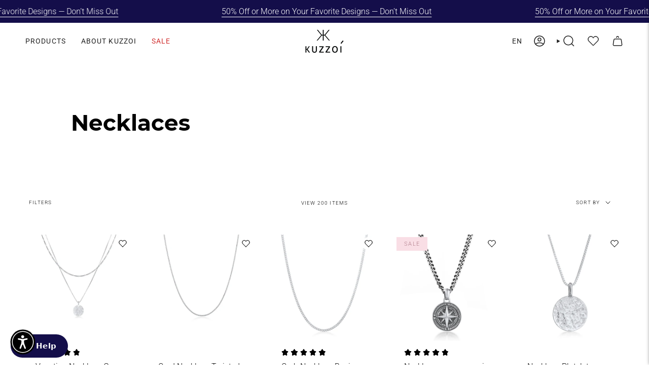

--- FILE ---
content_type: text/css
request_url: https://kuzzoi.com/cdn/shop/t/38/assets/font-styles.css?v=19332051160914379551754501349
body_size: -397
content:
@font-face {font-family: Montserrat;font-weight: 700;font-style: normal;font-display: swap;src: url("/cdn/fonts/montserrat/montserrat_n7.c496e9cf2031deec4c4bca338faa81971c8631d4.woff2?h1=a3V6em9pLWp1bGllYW5kZ3JhY2UuYWNjb3VudC5teXNob3BpZnkuY29t&hmac=e1525e715b8a8e49c3d1f53fc1e19c83844f9b080e19ab3916e273bf8329fafb") format("woff2"),url("/cdn/fonts/montserrat/montserrat_n7.78b0223375c94b39ce1af7e09a0225f2bb3d05f7.woff?h1=a3V6em9pLWp1bGllYW5kZ3JhY2UuYWNjb3VudC5teXNob3BpZnkuY29t&hmac=f3791253c07d3f7312e91194cb154859b781c21e3715f816d454d3308f151d1b") format("woff");}.grid__heading{font-family:'Montserrat', Montserrat !important;font-style:normal !important;line-height: 1.2px !important;font-weight:400 !important;}@media screen and (max-width:699px){.grid__heading{line-height: 1.2px !important;}}.tab-heading-recent{font-family:'Montserrat', Montserrat !important;font-style:normal !important;font-size: 26px !important;line-height: 40px !important;font-weight:600 !important;}@media screen and (max-width:699px){.tab-heading-recent{font-size: 22px !important;line-height: 40px !important;}}.product__subheading *{font-family:'Montserrat', Montserrat !important;font-style:normal !important;font-size: 10px !important;line-height: 12px !important;font-weight:400 !important;}@media screen and (max-width:699px){.product__subheading *{font-size: 8px !important;line-height: 10px !important;}}

--- FILE ---
content_type: text/javascript; charset=utf-8
request_url: https://kuzzoi.com/en/products/halskette-glas-beads-susswasserperlen-925er-sterling-silber.js
body_size: 186
content:
{"id":8357717016883,"title":"Necklace Glass Beads | freshwater pearls","handle":"halskette-glas-beads-susswasserperlen-925er-sterling-silber","description":"This unique 50 cm long necklace for men made of 925 sterling silver, freshwater cultured pearls and Indonesian glass beads in various colors is a real eye-catcher. The contrast between the colorful beads and the oxidized silver beads creates a fascinating look. With this piece you add a feminine touch to any outfit and are guaranteed to make an impression.","published_at":"2023-06-19T10:57:30+02:00","created_at":"2023-06-19T09:40:58+02:00","vendor":"KUZZOI","type":"Necklace","tags":["925er Sterling Silber","adult","Bi Color_Tri Color","Bicolor","Edelstahl","Festival","Glas","Halskette","Halskette-925er Sterling Silber","Herren","Kuzzoi_Pearls","Necklace silver (male)","Selection:Stamped_Jewelry","Sommer \/ Strand","Süßwasserzuchtperlen","Süßwasserzuchtperlen-herren"],"price":4990,"price_min":4990,"price_max":4990,"available":true,"price_varies":false,"compare_at_price":4990,"compare_at_price_min":4990,"compare_at_price_max":4990,"compare_at_price_varies":false,"variants":[{"id":45443125084467,"title":"Two Tone \/ 50","option1":"Two Tone","option2":"50","option3":null,"sku":"0105861223_50","requires_shipping":true,"taxable":true,"featured_image":{"id":44186370900275,"product_id":8357717016883,"position":1,"created_at":"2024-04-04T00:27:54+02:00","updated_at":"2024-04-04T00:28:01+02:00","alt":"Zweifarbig - KUZZOI | Halskette Glas Beads | Süßwasserperlen | 925er Sterling Silber","width":1524,"height":1524,"src":"https:\/\/cdn.shopify.com\/s\/files\/1\/0760\/3893\/0739\/files\/87265-image-squared-1-1710401620.jpg?v=1712183281","variant_ids":[45443125084467]},"available":true,"name":"Necklace Glass Beads | freshwater pearls - Two Tone \/ 50","public_title":"Two Tone \/ 50","options":["Two Tone","50"],"price":4990,"weight":26,"compare_at_price":4990,"inventory_management":"shopify","barcode":"4056261100092","featured_media":{"alt":"Zweifarbig - KUZZOI | Halskette Glas Beads | Süßwasserperlen | 925er Sterling Silber","id":36664438456627,"position":1,"preview_image":{"aspect_ratio":1.0,"height":1524,"width":1524,"src":"https:\/\/cdn.shopify.com\/s\/files\/1\/0760\/3893\/0739\/files\/87265-image-squared-1-1710401620.jpg?v=1712183281"}},"requires_selling_plan":false,"selling_plan_allocations":[]}],"images":["\/\/cdn.shopify.com\/s\/files\/1\/0760\/3893\/0739\/files\/87265-image-squared-1-1710401620.jpg?v=1712183281","\/\/cdn.shopify.com\/s\/files\/1\/0760\/3893\/0739\/files\/87265-image-squared-2-1710401659.jpg?v=1712183281","\/\/cdn.shopify.com\/s\/files\/1\/0760\/3893\/0739\/files\/87265-image-squared-3-1710401665.jpg?v=1712183281","\/\/cdn.shopify.com\/s\/files\/1\/0760\/3893\/0739\/files\/87265-image-squared-4-1710401671.jpg?v=1712183281","\/\/cdn.shopify.com\/s\/files\/1\/0760\/3893\/0739\/files\/87265-image-squared-5-1710401677.jpg?v=1712183281"],"featured_image":"\/\/cdn.shopify.com\/s\/files\/1\/0760\/3893\/0739\/files\/87265-image-squared-1-1710401620.jpg?v=1712183281","options":[{"name":"Color","position":1,"values":["Two Tone"]},{"name":"length","position":2,"values":["50"]}],"url":"\/en\/products\/halskette-glas-beads-susswasserperlen-925er-sterling-silber","media":[{"alt":"Zweifarbig - KUZZOI | Halskette Glas Beads | Süßwasserperlen | 925er Sterling Silber","id":36664438456627,"position":1,"preview_image":{"aspect_ratio":1.0,"height":1524,"width":1524,"src":"https:\/\/cdn.shopify.com\/s\/files\/1\/0760\/3893\/0739\/files\/87265-image-squared-1-1710401620.jpg?v=1712183281"},"aspect_ratio":1.0,"height":1524,"media_type":"image","src":"https:\/\/cdn.shopify.com\/s\/files\/1\/0760\/3893\/0739\/files\/87265-image-squared-1-1710401620.jpg?v=1712183281","width":1524},{"alt":"Zweifarbig - KUZZOI | Halskette Glas Beads | Süßwasserperlen | 925er Sterling Silber","id":36664438620467,"position":2,"preview_image":{"aspect_ratio":1.0,"height":1524,"width":1524,"src":"https:\/\/cdn.shopify.com\/s\/files\/1\/0760\/3893\/0739\/files\/87265-image-squared-2-1710401659.jpg?v=1712183281"},"aspect_ratio":1.0,"height":1524,"media_type":"image","src":"https:\/\/cdn.shopify.com\/s\/files\/1\/0760\/3893\/0739\/files\/87265-image-squared-2-1710401659.jpg?v=1712183281","width":1524},{"alt":"Zweifarbig - KUZZOI | Halskette Glas Beads | Süßwasserperlen | 925er Sterling Silber","id":36664438751539,"position":3,"preview_image":{"aspect_ratio":1.0,"height":1524,"width":1524,"src":"https:\/\/cdn.shopify.com\/s\/files\/1\/0760\/3893\/0739\/files\/87265-image-squared-3-1710401665.jpg?v=1712183281"},"aspect_ratio":1.0,"height":1524,"media_type":"image","src":"https:\/\/cdn.shopify.com\/s\/files\/1\/0760\/3893\/0739\/files\/87265-image-squared-3-1710401665.jpg?v=1712183281","width":1524},{"alt":"Zweifarbig - KUZZOI | Halskette Glas Beads | Süßwasserperlen | 925er Sterling Silber","id":36664438817075,"position":4,"preview_image":{"aspect_ratio":1.0,"height":1524,"width":1524,"src":"https:\/\/cdn.shopify.com\/s\/files\/1\/0760\/3893\/0739\/files\/87265-image-squared-4-1710401671.jpg?v=1712183281"},"aspect_ratio":1.0,"height":1524,"media_type":"image","src":"https:\/\/cdn.shopify.com\/s\/files\/1\/0760\/3893\/0739\/files\/87265-image-squared-4-1710401671.jpg?v=1712183281","width":1524},{"alt":"Zweifarbig - KUZZOI | Halskette Glas Beads | Süßwasserperlen | 925er Sterling Silber","id":36664438882611,"position":5,"preview_image":{"aspect_ratio":1.0,"height":1524,"width":1524,"src":"https:\/\/cdn.shopify.com\/s\/files\/1\/0760\/3893\/0739\/files\/87265-image-squared-5-1710401677.jpg?v=1712183281"},"aspect_ratio":1.0,"height":1524,"media_type":"image","src":"https:\/\/cdn.shopify.com\/s\/files\/1\/0760\/3893\/0739\/files\/87265-image-squared-5-1710401677.jpg?v=1712183281","width":1524}],"requires_selling_plan":false,"selling_plan_groups":[]}

--- FILE ---
content_type: text/javascript; charset=utf-8
request_url: https://kuzzoi.com/en/products/venezianer-halskette-basic-925er-sterling-silber.js
body_size: 1072
content:
{"id":8357688607027,"title":"Venetian Necklace Basic","handle":"venezianer-halskette-basic-925er-sterling-silber","description":"This modern 55 cm long basic necklace made of the finest 925 sterling silver and with a polished surface was lovingly handcrafted. The delicate Venetian chain creates an elegant look with its simple design. The trendy silver jewelry is a must-have for all fashion-conscious men. The 1 mm thick men's chain can be combined with all common pendants.","published_at":"2023-06-19T10:01:18+02:00","created_at":"2023-06-19T09:32:49+02:00","vendor":"KUZZOI","type":"Necklace","tags":["925 Sterling Silber vergoldet","925er Sterling Silber","adult","Gold","Halskette","Halskette-925 Sterling Silber vergoldet-herren","Halskette-925er Sterling Silber-herren","Herren","Kuzzoi Summer Sale 2024","Kuzzoi_Sleek \u0026 Gentle","Necklace silver (male)","Selection:Stamped_Jewelry","Silver"],"price":5990,"price_min":5990,"price_max":5990,"available":true,"price_varies":false,"compare_at_price":5990,"compare_at_price_min":5990,"compare_at_price_max":5990,"compare_at_price_varies":false,"variants":[{"id":45442935882035,"title":"Silver \/ 55","option1":"Silver","option2":"55","option3":null,"sku":"0101372622_55","requires_shipping":true,"taxable":true,"featured_image":{"id":71789982548343,"product_id":8357688607027,"position":1,"created_at":"2024-11-11T20:21:26+01:00","updated_at":"2024-11-11T20:21:27+01:00","alt":"Silber - KUZZOI | Venezianer-Halskette Basic | 925er Sterling Silber","width":1524,"height":1524,"src":"https:\/\/cdn.shopify.com\/s\/files\/1\/0760\/3893\/0739\/files\/85813-image-squared-1-1643254224.jpg?v=1731352887","variant_ids":[45442935882035]},"available":true,"name":"Venetian Necklace Basic - Silver \/ 55","public_title":"Silver \/ 55","options":["Silver","55"],"price":5990,"weight":3,"compare_at_price":5990,"inventory_management":"shopify","barcode":"4050878651244","featured_media":{"alt":"Silber - KUZZOI | Venezianer-Halskette Basic | 925er Sterling Silber","id":63099733705079,"position":1,"preview_image":{"aspect_ratio":1.0,"height":1524,"width":1524,"src":"https:\/\/cdn.shopify.com\/s\/files\/1\/0760\/3893\/0739\/files\/85813-image-squared-1-1643254224.jpg?v=1731352887"}},"requires_selling_plan":false,"selling_plan_allocations":[]},{"id":45442935947571,"title":"gold \/ 55","option1":"gold","option2":"55","option3":null,"sku":"0101452622_55","requires_shipping":true,"taxable":true,"featured_image":{"id":71789982450039,"product_id":8357688607027,"position":2,"created_at":"2024-11-11T20:21:25+01:00","updated_at":"2024-11-11T20:21:27+01:00","alt":"Gold - KUZZOI | Venezianer-Halskette Basic | 925er Sterling Silber vergoldet","width":1524,"height":1524,"src":"https:\/\/cdn.shopify.com\/s\/files\/1\/0760\/3893\/0739\/files\/85814-image-squared-1-1643253829.jpg?v=1731352887","variant_ids":[45442935947571]},"available":false,"name":"Venetian Necklace Basic - gold \/ 55","public_title":"gold \/ 55","options":["gold","55"],"price":5990,"weight":3,"compare_at_price":5990,"inventory_management":"shopify","barcode":"4050878651251","featured_media":{"alt":"Gold - KUZZOI | Venezianer-Halskette Basic | 925er Sterling Silber vergoldet","id":63099733639543,"position":2,"preview_image":{"aspect_ratio":1.0,"height":1524,"width":1524,"src":"https:\/\/cdn.shopify.com\/s\/files\/1\/0760\/3893\/0739\/files\/85814-image-squared-1-1643253829.jpg?v=1731352887"}},"requires_selling_plan":false,"selling_plan_allocations":[]}],"images":["\/\/cdn.shopify.com\/s\/files\/1\/0760\/3893\/0739\/files\/85813-image-squared-1-1643254224.jpg?v=1731352887","\/\/cdn.shopify.com\/s\/files\/1\/0760\/3893\/0739\/files\/85814-image-squared-1-1643253829.jpg?v=1731352887","\/\/cdn.shopify.com\/s\/files\/1\/0760\/3893\/0739\/files\/85813-image-squared-2-1643254227.jpg?v=1731352889","\/\/cdn.shopify.com\/s\/files\/1\/0760\/3893\/0739\/files\/85814-image-squared-2-1643253832.jpg?v=1731352888","\/\/cdn.shopify.com\/s\/files\/1\/0760\/3893\/0739\/files\/85813-image-squared-3-1643254230.jpg?v=1731352889","\/\/cdn.shopify.com\/s\/files\/1\/0760\/3893\/0739\/files\/85814-image-squared-3-1643253834.jpg?v=1731352890","\/\/cdn.shopify.com\/s\/files\/1\/0760\/3893\/0739\/files\/85813-image-squared-4-1643254233.jpg?v=1731352891","\/\/cdn.shopify.com\/s\/files\/1\/0760\/3893\/0739\/files\/85814-image-squared-4-1643253837.jpg?v=1731352892","\/\/cdn.shopify.com\/s\/files\/1\/0760\/3893\/0739\/files\/85813-image-squared-5-1675413496.jpg?v=1731352892","\/\/cdn.shopify.com\/s\/files\/1\/0760\/3893\/0739\/files\/85814-image-squared-5-1731295627.jpg?v=1731352893","\/\/cdn.shopify.com\/s\/files\/1\/0760\/3893\/0739\/files\/85814-image-squared-6-1731295678.jpg?v=1731352893"],"featured_image":"\/\/cdn.shopify.com\/s\/files\/1\/0760\/3893\/0739\/files\/85813-image-squared-1-1643254224.jpg?v=1731352887","options":[{"name":"Color","position":1,"values":["Silver","gold"]},{"name":"length","position":2,"values":["55"]}],"url":"\/en\/products\/venezianer-halskette-basic-925er-sterling-silber","media":[{"alt":"Silber - KUZZOI | Venezianer-Halskette Basic | 925er Sterling Silber","id":63099733705079,"position":1,"preview_image":{"aspect_ratio":1.0,"height":1524,"width":1524,"src":"https:\/\/cdn.shopify.com\/s\/files\/1\/0760\/3893\/0739\/files\/85813-image-squared-1-1643254224.jpg?v=1731352887"},"aspect_ratio":1.0,"height":1524,"media_type":"image","src":"https:\/\/cdn.shopify.com\/s\/files\/1\/0760\/3893\/0739\/files\/85813-image-squared-1-1643254224.jpg?v=1731352887","width":1524},{"alt":"Gold - KUZZOI | Venezianer-Halskette Basic | 925er Sterling Silber vergoldet","id":63099733639543,"position":2,"preview_image":{"aspect_ratio":1.0,"height":1524,"width":1524,"src":"https:\/\/cdn.shopify.com\/s\/files\/1\/0760\/3893\/0739\/files\/85814-image-squared-1-1643253829.jpg?v=1731352887"},"aspect_ratio":1.0,"height":1524,"media_type":"image","src":"https:\/\/cdn.shopify.com\/s\/files\/1\/0760\/3893\/0739\/files\/85814-image-squared-1-1643253829.jpg?v=1731352887","width":1524},{"alt":"Silber - KUZZOI | Venezianer-Halskette Basic | 925er Sterling Silber","id":63099733934455,"position":3,"preview_image":{"aspect_ratio":1.0,"height":1524,"width":1524,"src":"https:\/\/cdn.shopify.com\/s\/files\/1\/0760\/3893\/0739\/files\/85813-image-squared-2-1643254227.jpg?v=1731352889"},"aspect_ratio":1.0,"height":1524,"media_type":"image","src":"https:\/\/cdn.shopify.com\/s\/files\/1\/0760\/3893\/0739\/files\/85813-image-squared-2-1643254227.jpg?v=1731352889","width":1524},{"alt":"Gold - KUZZOI | Venezianer-Halskette Basic | 925er Sterling Silber vergoldet","id":63099733770615,"position":4,"preview_image":{"aspect_ratio":1.0,"height":1524,"width":1524,"src":"https:\/\/cdn.shopify.com\/s\/files\/1\/0760\/3893\/0739\/files\/85814-image-squared-2-1643253832.jpg?v=1731352888"},"aspect_ratio":1.0,"height":1524,"media_type":"image","src":"https:\/\/cdn.shopify.com\/s\/files\/1\/0760\/3893\/0739\/files\/85814-image-squared-2-1643253832.jpg?v=1731352888","width":1524},{"alt":"Silber - KUZZOI | Venezianer-Halskette Basic | 925er Sterling Silber","id":63099733967223,"position":5,"preview_image":{"aspect_ratio":1.0,"height":1524,"width":1524,"src":"https:\/\/cdn.shopify.com\/s\/files\/1\/0760\/3893\/0739\/files\/85813-image-squared-3-1643254230.jpg?v=1731352889"},"aspect_ratio":1.0,"height":1524,"media_type":"image","src":"https:\/\/cdn.shopify.com\/s\/files\/1\/0760\/3893\/0739\/files\/85813-image-squared-3-1643254230.jpg?v=1731352889","width":1524},{"alt":"Gold - KUZZOI | Venezianer-Halskette Basic | 925er Sterling Silber vergoldet","id":63099734032759,"position":6,"preview_image":{"aspect_ratio":1.0,"height":1524,"width":1524,"src":"https:\/\/cdn.shopify.com\/s\/files\/1\/0760\/3893\/0739\/files\/85814-image-squared-3-1643253834.jpg?v=1731352890"},"aspect_ratio":1.0,"height":1524,"media_type":"image","src":"https:\/\/cdn.shopify.com\/s\/files\/1\/0760\/3893\/0739\/files\/85814-image-squared-3-1643253834.jpg?v=1731352890","width":1524},{"alt":"Silber - KUZZOI | Venezianer-Halskette Basic | 925er Sterling Silber","id":63099734065527,"position":7,"preview_image":{"aspect_ratio":1.0,"height":1524,"width":1524,"src":"https:\/\/cdn.shopify.com\/s\/files\/1\/0760\/3893\/0739\/files\/85813-image-squared-4-1643254233.jpg?v=1731352891"},"aspect_ratio":1.0,"height":1524,"media_type":"image","src":"https:\/\/cdn.shopify.com\/s\/files\/1\/0760\/3893\/0739\/files\/85813-image-squared-4-1643254233.jpg?v=1731352891","width":1524},{"alt":"Gold - KUZZOI | Venezianer-Halskette Basic | 925er Sterling Silber vergoldet","id":63099734163831,"position":8,"preview_image":{"aspect_ratio":1.0,"height":1524,"width":1524,"src":"https:\/\/cdn.shopify.com\/s\/files\/1\/0760\/3893\/0739\/files\/85814-image-squared-4-1643253837.jpg?v=1731352892"},"aspect_ratio":1.0,"height":1524,"media_type":"image","src":"https:\/\/cdn.shopify.com\/s\/files\/1\/0760\/3893\/0739\/files\/85814-image-squared-4-1643253837.jpg?v=1731352892","width":1524},{"alt":"Silber - KUZZOI | Venezianer-Halskette Basic | 925er Sterling Silber","id":63099734098295,"position":9,"preview_image":{"aspect_ratio":1.0,"height":1524,"width":1524,"src":"https:\/\/cdn.shopify.com\/s\/files\/1\/0760\/3893\/0739\/files\/85813-image-squared-5-1675413496.jpg?v=1731352892"},"aspect_ratio":1.0,"height":1524,"media_type":"image","src":"https:\/\/cdn.shopify.com\/s\/files\/1\/0760\/3893\/0739\/files\/85813-image-squared-5-1675413496.jpg?v=1731352892","width":1524},{"alt":"Gold - KUZZOI | Venezianer-Halskette Basic | 925er Sterling Silber vergoldet","id":63099734229367,"position":10,"preview_image":{"aspect_ratio":1.0,"height":1524,"width":1524,"src":"https:\/\/cdn.shopify.com\/s\/files\/1\/0760\/3893\/0739\/files\/85814-image-squared-5-1731295627.jpg?v=1731352893"},"aspect_ratio":1.0,"height":1524,"media_type":"image","src":"https:\/\/cdn.shopify.com\/s\/files\/1\/0760\/3893\/0739\/files\/85814-image-squared-5-1731295627.jpg?v=1731352893","width":1524},{"alt":"Gold - KUZZOI | Venezianer-Halskette Basic | 925er Sterling Silber vergoldet","id":63099734294903,"position":11,"preview_image":{"aspect_ratio":1.0,"height":1524,"width":1524,"src":"https:\/\/cdn.shopify.com\/s\/files\/1\/0760\/3893\/0739\/files\/85814-image-squared-6-1731295678.jpg?v=1731352893"},"aspect_ratio":1.0,"height":1524,"media_type":"image","src":"https:\/\/cdn.shopify.com\/s\/files\/1\/0760\/3893\/0739\/files\/85814-image-squared-6-1731295678.jpg?v=1731352893","width":1524}],"requires_selling_plan":false,"selling_plan_groups":[]}

--- FILE ---
content_type: text/javascript; charset=utf-8
request_url: https://kuzzoi.com/en/products/halskette-kreuz-kristalle-weiss-925er-sterling-silber.js
body_size: 1675
content:
{"id":8357715968307,"title":"Cross Necklace | With Crystals from Swarovski® (White)","handle":"halskette-kreuz-kristalle-weiss-925er-sterling-silber","description":"Express your spiritual connection with this timelessly elegant piece of jewelry for men. This timeless 60 cm necklace made of 925 sterling silver with a detailed cross pendant is the perfect way to combine luxury and meaning. The delicate cross pendant, enhanced with sparkling Swarovski® crystals, makes a classic accessory or a valuable gift for religious celebrations.","published_at":"2023-06-19T10:57:28+02:00","created_at":"2023-06-19T09:40:46+02:00","vendor":"KUZZOI","type":"Necklace","tags":["925 Sterling Silber vergoldet","925er Sterling Silber","Abendmode","adult","Black","Gender Inclusive","Glaskristall","Glaskristall-herren","Gold","Halskette","Halskette-925 Sterling Silber vergoldet","Halskette-925er Sterling Silber","Herren","Kommunion \/ Konfirmation","Kreuz","Kuzzoi Summer Sale 2024","Necklace long (male)","Selection:Stamped_Jewelry","STRIKEDTHROUGH_Aug_25","sub-capsule:Swarovski_Crystals","Taufe","White"],"price":5990,"price_min":5990,"price_max":6490,"available":true,"price_varies":true,"compare_at_price":5990,"compare_at_price_min":5990,"compare_at_price_max":6490,"compare_at_price_varies":true,"variants":[{"id":49589307179315,"title":"gold \/ 60","option1":"gold","option2":"60","option3":null,"sku":"0105431324_60","requires_shipping":true,"taxable":true,"featured_image":{"id":80644756046199,"product_id":8357715968307,"position":2,"created_at":"2025-10-29T20:02:29+01:00","updated_at":"2025-10-29T20:02:34+01:00","alt":"Gold - KUZZOI | Halskette Kreuz Anhänger | Mit Kristallen von Swarovski® (Weiß) | 925 Sterling Silber vergoldet","width":1524,"height":1524,"src":"https:\/\/cdn.shopify.com\/s\/files\/1\/0760\/3893\/0739\/files\/88476-image-squared-1-1716257266.jpg?v=1761764554","variant_ids":[49589307179315]},"available":true,"name":"Cross Necklace | With Crystals from Swarovski® (White) - gold \/ 60","public_title":"gold \/ 60","options":["gold","60"],"price":5990,"weight":4,"compare_at_price":5990,"inventory_management":"shopify","barcode":"4056261103390","featured_media":{"alt":"Gold - KUZZOI | Halskette Kreuz Anhänger | Mit Kristallen von Swarovski® (Weiß) | 925 Sterling Silber vergoldet","id":67147139383671,"position":2,"preview_image":{"aspect_ratio":1.0,"height":1524,"width":1524,"src":"https:\/\/cdn.shopify.com\/s\/files\/1\/0760\/3893\/0739\/files\/88476-image-squared-1-1716257266.jpg?v=1761764554"}},"requires_selling_plan":false,"selling_plan_allocations":[]},{"id":49589307244851,"title":"Black \/ 60","option1":"Black","option2":"60","option3":null,"sku":"0105741324_60","requires_shipping":true,"taxable":true,"featured_image":{"id":80644756078967,"product_id":8357715968307,"position":3,"created_at":"2025-10-29T20:02:29+01:00","updated_at":"2025-10-29T20:02:34+01:00","alt":"Schwarz - KUZZOI | Halskette Kreuz Anhänger | Mit Kristallen von Swarovski® (Schwarz) | 925 Sterling Silber","width":1524,"height":1524,"src":"https:\/\/cdn.shopify.com\/s\/files\/1\/0760\/3893\/0739\/files\/88479-image-squared-1-1716257293_5e12d850-2790-4e83-860d-5344aa8f5d32.jpg?v=1761764554","variant_ids":[49589307244851]},"available":false,"name":"Cross Necklace | With Crystals from Swarovski® (White) - Black \/ 60","public_title":"Black \/ 60","options":["Black","60"],"price":5990,"weight":4,"compare_at_price":5990,"inventory_management":"shopify","barcode":"4056261103420","featured_media":{"alt":"Schwarz - KUZZOI | Halskette Kreuz Anhänger | Mit Kristallen von Swarovski® (Schwarz) | 925 Sterling Silber","id":67147139416439,"position":3,"preview_image":{"aspect_ratio":1.0,"height":1524,"width":1524,"src":"https:\/\/cdn.shopify.com\/s\/files\/1\/0760\/3893\/0739\/files\/88479-image-squared-1-1716257293_5e12d850-2790-4e83-860d-5344aa8f5d32.jpg?v=1761764554"}},"requires_selling_plan":false,"selling_plan_allocations":[]},{"id":45443119776051,"title":"White \/ 60","option1":"White","option2":"60","option3":null,"sku":"0101213123_60","requires_shipping":true,"taxable":true,"featured_image":{"id":80644756013431,"product_id":8357715968307,"position":1,"created_at":"2025-10-29T20:02:29+01:00","updated_at":"2025-10-29T20:02:34+01:00","alt":"Weiß - KUZZOI | Halskette Kreuz | Mit Kristallen von Swarovski® (Weiß) | 925er Sterling Silber","width":1524,"height":1524,"src":"https:\/\/cdn.shopify.com\/s\/files\/1\/0760\/3893\/0739\/files\/87053-image-squared-1-1675995751.jpg?v=1761764554","variant_ids":[45443119776051]},"available":true,"name":"Cross Necklace | With Crystals from Swarovski® (White) - White \/ 60","public_title":"White \/ 60","options":["White","60"],"price":6490,"weight":4,"compare_at_price":6490,"inventory_management":"shopify","barcode":"4050878673802","featured_media":{"alt":"Weiß - KUZZOI | Halskette Kreuz | Mit Kristallen von Swarovski® (Weiß) | 925er Sterling Silber","id":67147139350903,"position":1,"preview_image":{"aspect_ratio":1.0,"height":1524,"width":1524,"src":"https:\/\/cdn.shopify.com\/s\/files\/1\/0760\/3893\/0739\/files\/87053-image-squared-1-1675995751.jpg?v=1761764554"}},"requires_selling_plan":false,"selling_plan_allocations":[]}],"images":["\/\/cdn.shopify.com\/s\/files\/1\/0760\/3893\/0739\/files\/87053-image-squared-1-1675995751.jpg?v=1761764554","\/\/cdn.shopify.com\/s\/files\/1\/0760\/3893\/0739\/files\/88476-image-squared-1-1716257266.jpg?v=1761764554","\/\/cdn.shopify.com\/s\/files\/1\/0760\/3893\/0739\/files\/88479-image-squared-1-1716257293_5e12d850-2790-4e83-860d-5344aa8f5d32.jpg?v=1761764554","\/\/cdn.shopify.com\/s\/files\/1\/0760\/3893\/0739\/files\/87053-image-squared-2-1675927565_4ebe09ad-118e-4cef-9b53-fe70563fd2b3.jpg?v=1761764554","\/\/cdn.shopify.com\/s\/files\/1\/0760\/3893\/0739\/files\/88476-image-squared-2-1716257273_c8690a9e-63e6-4cd8-89bd-94b1ba123a94.jpg?v=1761764554","\/\/cdn.shopify.com\/s\/files\/1\/0760\/3893\/0739\/files\/88479-image-squared-2-1716257299_2214f161-c922-4d61-939e-0b76984c324a.jpg?v=1761764554","\/\/cdn.shopify.com\/s\/files\/1\/0760\/3893\/0739\/files\/87053-image-squared-3-1675927577.jpg?v=1761764554","\/\/cdn.shopify.com\/s\/files\/1\/0760\/3893\/0739\/files\/88476-image-squared-3-1716257275_2dd9816c-a2f9-4a7a-a51f-f640922d0327.jpg?v=1761764554","\/\/cdn.shopify.com\/s\/files\/1\/0760\/3893\/0739\/files\/88479-image-squared-3-1716257302_68ee440d-cd3f-436f-886d-482bf06ec63c.jpg?v=1761764554","\/\/cdn.shopify.com\/s\/files\/1\/0760\/3893\/0739\/files\/87053-image-squared-4-1675927899.jpg?v=1761764554","\/\/cdn.shopify.com\/s\/files\/1\/0760\/3893\/0739\/files\/88476-image-squared-4-1716257278_a4895e58-bf05-4ddc-96e7-3589f43e7892.jpg?v=1761764554","\/\/cdn.shopify.com\/s\/files\/1\/0760\/3893\/0739\/files\/88479-image-squared-4-1716257305_01eea4a8-4c6f-4312-9b60-b6b67c88c1b9.jpg?v=1761764554","\/\/cdn.shopify.com\/s\/files\/1\/0760\/3893\/0739\/files\/87053-image-squared-5-1675996155.jpg?v=1761764554","\/\/cdn.shopify.com\/s\/files\/1\/0760\/3893\/0739\/files\/88476-image-squared-5-1716257286.jpg?v=1761764554","\/\/cdn.shopify.com\/s\/files\/1\/0760\/3893\/0739\/files\/88479-image-squared-5-1716257312.jpg?v=1761764554"],"featured_image":"\/\/cdn.shopify.com\/s\/files\/1\/0760\/3893\/0739\/files\/87053-image-squared-1-1675995751.jpg?v=1761764554","options":[{"name":"Color","position":1,"values":["gold","Black","White"]},{"name":"length","position":2,"values":["60"]}],"url":"\/en\/products\/halskette-kreuz-kristalle-weiss-925er-sterling-silber","media":[{"alt":"Weiß - KUZZOI | Halskette Kreuz | Mit Kristallen von Swarovski® (Weiß) | 925er Sterling Silber","id":67147139350903,"position":1,"preview_image":{"aspect_ratio":1.0,"height":1524,"width":1524,"src":"https:\/\/cdn.shopify.com\/s\/files\/1\/0760\/3893\/0739\/files\/87053-image-squared-1-1675995751.jpg?v=1761764554"},"aspect_ratio":1.0,"height":1524,"media_type":"image","src":"https:\/\/cdn.shopify.com\/s\/files\/1\/0760\/3893\/0739\/files\/87053-image-squared-1-1675995751.jpg?v=1761764554","width":1524},{"alt":"Gold - KUZZOI | Halskette Kreuz Anhänger | Mit Kristallen von Swarovski® (Weiß) | 925 Sterling Silber vergoldet","id":67147139383671,"position":2,"preview_image":{"aspect_ratio":1.0,"height":1524,"width":1524,"src":"https:\/\/cdn.shopify.com\/s\/files\/1\/0760\/3893\/0739\/files\/88476-image-squared-1-1716257266.jpg?v=1761764554"},"aspect_ratio":1.0,"height":1524,"media_type":"image","src":"https:\/\/cdn.shopify.com\/s\/files\/1\/0760\/3893\/0739\/files\/88476-image-squared-1-1716257266.jpg?v=1761764554","width":1524},{"alt":"Schwarz - KUZZOI | Halskette Kreuz Anhänger | Mit Kristallen von Swarovski® (Schwarz) | 925 Sterling Silber","id":67147139416439,"position":3,"preview_image":{"aspect_ratio":1.0,"height":1524,"width":1524,"src":"https:\/\/cdn.shopify.com\/s\/files\/1\/0760\/3893\/0739\/files\/88479-image-squared-1-1716257293_5e12d850-2790-4e83-860d-5344aa8f5d32.jpg?v=1761764554"},"aspect_ratio":1.0,"height":1524,"media_type":"image","src":"https:\/\/cdn.shopify.com\/s\/files\/1\/0760\/3893\/0739\/files\/88479-image-squared-1-1716257293_5e12d850-2790-4e83-860d-5344aa8f5d32.jpg?v=1761764554","width":1524},{"alt":"Weiß - KUZZOI | Halskette Kreuz | Mit Kristallen von Swarovski® (Weiß) | 925er Sterling Silber","id":67147139449207,"position":4,"preview_image":{"aspect_ratio":1.0,"height":1524,"width":1524,"src":"https:\/\/cdn.shopify.com\/s\/files\/1\/0760\/3893\/0739\/files\/87053-image-squared-2-1675927565_4ebe09ad-118e-4cef-9b53-fe70563fd2b3.jpg?v=1761764554"},"aspect_ratio":1.0,"height":1524,"media_type":"image","src":"https:\/\/cdn.shopify.com\/s\/files\/1\/0760\/3893\/0739\/files\/87053-image-squared-2-1675927565_4ebe09ad-118e-4cef-9b53-fe70563fd2b3.jpg?v=1761764554","width":1524},{"alt":"Gold - KUZZOI | Halskette Kreuz Anhänger | Mit Kristallen von Swarovski® (Weiß) | 925 Sterling Silber vergoldet","id":67147139481975,"position":5,"preview_image":{"aspect_ratio":1.0,"height":1524,"width":1524,"src":"https:\/\/cdn.shopify.com\/s\/files\/1\/0760\/3893\/0739\/files\/88476-image-squared-2-1716257273_c8690a9e-63e6-4cd8-89bd-94b1ba123a94.jpg?v=1761764554"},"aspect_ratio":1.0,"height":1524,"media_type":"image","src":"https:\/\/cdn.shopify.com\/s\/files\/1\/0760\/3893\/0739\/files\/88476-image-squared-2-1716257273_c8690a9e-63e6-4cd8-89bd-94b1ba123a94.jpg?v=1761764554","width":1524},{"alt":"Schwarz - KUZZOI | Halskette Kreuz Anhänger | Mit Kristallen von Swarovski® (Schwarz) | 925 Sterling Silber","id":67147139514743,"position":6,"preview_image":{"aspect_ratio":1.0,"height":1524,"width":1524,"src":"https:\/\/cdn.shopify.com\/s\/files\/1\/0760\/3893\/0739\/files\/88479-image-squared-2-1716257299_2214f161-c922-4d61-939e-0b76984c324a.jpg?v=1761764554"},"aspect_ratio":1.0,"height":1524,"media_type":"image","src":"https:\/\/cdn.shopify.com\/s\/files\/1\/0760\/3893\/0739\/files\/88479-image-squared-2-1716257299_2214f161-c922-4d61-939e-0b76984c324a.jpg?v=1761764554","width":1524},{"alt":"Weiß - KUZZOI | Halskette Kreuz | Mit Kristallen von Swarovski® (Weiß) | 925er Sterling Silber","id":67147139547511,"position":7,"preview_image":{"aspect_ratio":1.0,"height":1524,"width":1524,"src":"https:\/\/cdn.shopify.com\/s\/files\/1\/0760\/3893\/0739\/files\/87053-image-squared-3-1675927577.jpg?v=1761764554"},"aspect_ratio":1.0,"height":1524,"media_type":"image","src":"https:\/\/cdn.shopify.com\/s\/files\/1\/0760\/3893\/0739\/files\/87053-image-squared-3-1675927577.jpg?v=1761764554","width":1524},{"alt":"Gold - KUZZOI | Halskette Kreuz Anhänger | Mit Kristallen von Swarovski® (Weiß) | 925 Sterling Silber vergoldet","id":67147139580279,"position":8,"preview_image":{"aspect_ratio":1.0,"height":1524,"width":1524,"src":"https:\/\/cdn.shopify.com\/s\/files\/1\/0760\/3893\/0739\/files\/88476-image-squared-3-1716257275_2dd9816c-a2f9-4a7a-a51f-f640922d0327.jpg?v=1761764554"},"aspect_ratio":1.0,"height":1524,"media_type":"image","src":"https:\/\/cdn.shopify.com\/s\/files\/1\/0760\/3893\/0739\/files\/88476-image-squared-3-1716257275_2dd9816c-a2f9-4a7a-a51f-f640922d0327.jpg?v=1761764554","width":1524},{"alt":"Schwarz - KUZZOI | Halskette Kreuz Anhänger | Mit Kristallen von Swarovski® (Schwarz) | 925 Sterling Silber","id":67147139613047,"position":9,"preview_image":{"aspect_ratio":1.0,"height":1524,"width":1524,"src":"https:\/\/cdn.shopify.com\/s\/files\/1\/0760\/3893\/0739\/files\/88479-image-squared-3-1716257302_68ee440d-cd3f-436f-886d-482bf06ec63c.jpg?v=1761764554"},"aspect_ratio":1.0,"height":1524,"media_type":"image","src":"https:\/\/cdn.shopify.com\/s\/files\/1\/0760\/3893\/0739\/files\/88479-image-squared-3-1716257302_68ee440d-cd3f-436f-886d-482bf06ec63c.jpg?v=1761764554","width":1524},{"alt":"Weiß - KUZZOI | Halskette Kreuz | Mit Kristallen von Swarovski® (Weiß) | 925er Sterling Silber","id":67147139645815,"position":10,"preview_image":{"aspect_ratio":1.0,"height":1524,"width":1524,"src":"https:\/\/cdn.shopify.com\/s\/files\/1\/0760\/3893\/0739\/files\/87053-image-squared-4-1675927899.jpg?v=1761764554"},"aspect_ratio":1.0,"height":1524,"media_type":"image","src":"https:\/\/cdn.shopify.com\/s\/files\/1\/0760\/3893\/0739\/files\/87053-image-squared-4-1675927899.jpg?v=1761764554","width":1524},{"alt":"Gold - KUZZOI | Halskette Kreuz Anhänger | Mit Kristallen von Swarovski® (Weiß) | 925 Sterling Silber vergoldet","id":67147139678583,"position":11,"preview_image":{"aspect_ratio":1.0,"height":1524,"width":1524,"src":"https:\/\/cdn.shopify.com\/s\/files\/1\/0760\/3893\/0739\/files\/88476-image-squared-4-1716257278_a4895e58-bf05-4ddc-96e7-3589f43e7892.jpg?v=1761764554"},"aspect_ratio":1.0,"height":1524,"media_type":"image","src":"https:\/\/cdn.shopify.com\/s\/files\/1\/0760\/3893\/0739\/files\/88476-image-squared-4-1716257278_a4895e58-bf05-4ddc-96e7-3589f43e7892.jpg?v=1761764554","width":1524},{"alt":"Schwarz - KUZZOI | Halskette Kreuz Anhänger | Mit Kristallen von Swarovski® (Schwarz) | 925 Sterling Silber","id":67147139711351,"position":12,"preview_image":{"aspect_ratio":1.0,"height":1524,"width":1524,"src":"https:\/\/cdn.shopify.com\/s\/files\/1\/0760\/3893\/0739\/files\/88479-image-squared-4-1716257305_01eea4a8-4c6f-4312-9b60-b6b67c88c1b9.jpg?v=1761764554"},"aspect_ratio":1.0,"height":1524,"media_type":"image","src":"https:\/\/cdn.shopify.com\/s\/files\/1\/0760\/3893\/0739\/files\/88479-image-squared-4-1716257305_01eea4a8-4c6f-4312-9b60-b6b67c88c1b9.jpg?v=1761764554","width":1524},{"alt":"Weiß - KUZZOI | Halskette Kreuz | Mit Kristallen von Swarovski® (Weiß) | 925er Sterling Silber","id":67147139744119,"position":13,"preview_image":{"aspect_ratio":1.0,"height":1524,"width":1524,"src":"https:\/\/cdn.shopify.com\/s\/files\/1\/0760\/3893\/0739\/files\/87053-image-squared-5-1675996155.jpg?v=1761764554"},"aspect_ratio":1.0,"height":1524,"media_type":"image","src":"https:\/\/cdn.shopify.com\/s\/files\/1\/0760\/3893\/0739\/files\/87053-image-squared-5-1675996155.jpg?v=1761764554","width":1524},{"alt":"Gold - KUZZOI | Halskette Kreuz Anhänger | Mit Kristallen von Swarovski® (Weiß) | 925 Sterling Silber vergoldet","id":67147139776887,"position":14,"preview_image":{"aspect_ratio":1.0,"height":1524,"width":1524,"src":"https:\/\/cdn.shopify.com\/s\/files\/1\/0760\/3893\/0739\/files\/88476-image-squared-5-1716257286.jpg?v=1761764554"},"aspect_ratio":1.0,"height":1524,"media_type":"image","src":"https:\/\/cdn.shopify.com\/s\/files\/1\/0760\/3893\/0739\/files\/88476-image-squared-5-1716257286.jpg?v=1761764554","width":1524},{"alt":"Schwarz - KUZZOI | Halskette Kreuz Anhänger | Mit Kristallen von Swarovski® (Schwarz) | 925 Sterling Silber","id":67147139809655,"position":15,"preview_image":{"aspect_ratio":1.0,"height":1524,"width":1524,"src":"https:\/\/cdn.shopify.com\/s\/files\/1\/0760\/3893\/0739\/files\/88479-image-squared-5-1716257312.jpg?v=1761764554"},"aspect_ratio":1.0,"height":1524,"media_type":"image","src":"https:\/\/cdn.shopify.com\/s\/files\/1\/0760\/3893\/0739\/files\/88479-image-squared-5-1716257312.jpg?v=1761764554","width":1524}],"requires_selling_plan":false,"selling_plan_groups":[]}

--- FILE ---
content_type: text/javascript; charset=utf-8
request_url: https://kuzzoi.com/en/products/konigs-halskette-925er-sterling-silber-oxidert.js
body_size: 887
content:
{"id":8357695258931,"title":"king necklace","handle":"konigs-halskette-925er-sterling-silber-oxidert","description":"This stylish 5 mm thick necklace for men, handcrafted from solid 925 sterling silver, has a harmonious shape. The characterful plaited design comes into its own thanks to the oxidized surface. Wear this men's necklace solo or with an eye-catching pendant and create your own personal piece of jewellery.\n\n This exclusive piece of jewelery comes in an elegant gift box.","published_at":"2023-06-19T10:16:20+02:00","created_at":"2023-06-19T09:34:40+02:00","vendor":"KUZZOI","type":"Necklace","tags":["925er Sterling Silber","adult","Halskette","Halskette-925er Sterling Silber-herren","Herren","Necklace silver (male)","Selection:Stamped_Jewelry","Silver","Spring Sale 2025"],"price":34900,"price_min":34900,"price_max":34900,"available":true,"price_varies":false,"compare_at_price":34900,"compare_at_price_min":34900,"compare_at_price_max":34900,"compare_at_price_varies":false,"variants":[{"id":45442980315443,"title":"Silver \/ 50","option1":"Silver","option2":"50","option3":null,"sku":"0110920120_50","requires_shipping":true,"taxable":true,"featured_image":{"id":41865496035635,"product_id":8357695258931,"position":1,"created_at":"2023-07-20T04:29:36+02:00","updated_at":"2023-07-20T04:29:45+02:00","alt":"Silber - KUZZOI | Königs-Halskette | 925er Sterling Silber oxidert","width":1524,"height":1524,"src":"https:\/\/cdn.shopify.com\/s\/files\/1\/0760\/3893\/0739\/files\/83653-image-squared-1-1640616236.jpg?v=1689820185","variant_ids":[45442980315443,45442980348211]},"available":false,"name":"king necklace - Silver \/ 50","public_title":"Silver \/ 50","options":["Silver","50"],"price":34900,"weight":60,"compare_at_price":34900,"inventory_management":"shopify","barcode":"4050878611484","featured_media":{"alt":"Silber - KUZZOI | Königs-Halskette | 925er Sterling Silber oxidert","id":34242558034227,"position":1,"preview_image":{"aspect_ratio":1.0,"height":1524,"width":1524,"src":"https:\/\/cdn.shopify.com\/s\/files\/1\/0760\/3893\/0739\/files\/83653-image-squared-1-1640616236.jpg?v=1689820185"}},"requires_selling_plan":false,"selling_plan_allocations":[]},{"id":45442980348211,"title":"Silver \/ 60","option1":"Silver","option2":"60","option3":null,"sku":"0110920120_60","requires_shipping":true,"taxable":true,"featured_image":{"id":41865496035635,"product_id":8357695258931,"position":1,"created_at":"2023-07-20T04:29:36+02:00","updated_at":"2023-07-20T04:29:45+02:00","alt":"Silber - KUZZOI | Königs-Halskette | 925er Sterling Silber oxidert","width":1524,"height":1524,"src":"https:\/\/cdn.shopify.com\/s\/files\/1\/0760\/3893\/0739\/files\/83653-image-squared-1-1640616236.jpg?v=1689820185","variant_ids":[45442980315443,45442980348211]},"available":true,"name":"king necklace - Silver \/ 60","public_title":"Silver \/ 60","options":["Silver","60"],"price":34900,"weight":60,"compare_at_price":34900,"inventory_management":"shopify","barcode":"4050878611491","featured_media":{"alt":"Silber - KUZZOI | Königs-Halskette | 925er Sterling Silber oxidert","id":34242558034227,"position":1,"preview_image":{"aspect_ratio":1.0,"height":1524,"width":1524,"src":"https:\/\/cdn.shopify.com\/s\/files\/1\/0760\/3893\/0739\/files\/83653-image-squared-1-1640616236.jpg?v=1689820185"}},"requires_selling_plan":false,"selling_plan_allocations":[]}],"images":["\/\/cdn.shopify.com\/s\/files\/1\/0760\/3893\/0739\/files\/83653-image-squared-1-1640616236.jpg?v=1689820185","\/\/cdn.shopify.com\/s\/files\/1\/0760\/3893\/0739\/files\/83653-image-squared-2-1640616243.jpg?v=1689820185","\/\/cdn.shopify.com\/s\/files\/1\/0760\/3893\/0739\/files\/83653-image-squared-3-1640616247.jpg?v=1689820185","\/\/cdn.shopify.com\/s\/files\/1\/0760\/3893\/0739\/files\/83653-image-squared-4-1640616252.jpg?v=1689820185","\/\/cdn.shopify.com\/s\/files\/1\/0760\/3893\/0739\/files\/83653-image-squared-5-1640616256.jpg?v=1689820185","\/\/cdn.shopify.com\/s\/files\/1\/0760\/3893\/0739\/files\/83653-image-squared-6-1640616260.jpg?v=1689820185","\/\/cdn.shopify.com\/s\/files\/1\/0760\/3893\/0739\/files\/83653-image-squared-7-1666600580.jpg?v=1689820185"],"featured_image":"\/\/cdn.shopify.com\/s\/files\/1\/0760\/3893\/0739\/files\/83653-image-squared-1-1640616236.jpg?v=1689820185","options":[{"name":"Color","position":1,"values":["Silver"]},{"name":"length","position":2,"values":["50","60"]}],"url":"\/en\/products\/konigs-halskette-925er-sterling-silber-oxidert","media":[{"alt":"Silber - KUZZOI | Königs-Halskette | 925er Sterling Silber oxidert","id":34242558034227,"position":1,"preview_image":{"aspect_ratio":1.0,"height":1524,"width":1524,"src":"https:\/\/cdn.shopify.com\/s\/files\/1\/0760\/3893\/0739\/files\/83653-image-squared-1-1640616236.jpg?v=1689820185"},"aspect_ratio":1.0,"height":1524,"media_type":"image","src":"https:\/\/cdn.shopify.com\/s\/files\/1\/0760\/3893\/0739\/files\/83653-image-squared-1-1640616236.jpg?v=1689820185","width":1524},{"alt":"Silber - KUZZOI | Königs-Halskette | 925er Sterling Silber oxidert","id":34242558132531,"position":2,"preview_image":{"aspect_ratio":1.0,"height":1524,"width":1524,"src":"https:\/\/cdn.shopify.com\/s\/files\/1\/0760\/3893\/0739\/files\/83653-image-squared-2-1640616243.jpg?v=1689820185"},"aspect_ratio":1.0,"height":1524,"media_type":"image","src":"https:\/\/cdn.shopify.com\/s\/files\/1\/0760\/3893\/0739\/files\/83653-image-squared-2-1640616243.jpg?v=1689820185","width":1524},{"alt":"Silber - KUZZOI | Königs-Halskette | 925er Sterling Silber oxidert","id":34242558361907,"position":3,"preview_image":{"aspect_ratio":1.0,"height":1524,"width":1524,"src":"https:\/\/cdn.shopify.com\/s\/files\/1\/0760\/3893\/0739\/files\/83653-image-squared-3-1640616247.jpg?v=1689820185"},"aspect_ratio":1.0,"height":1524,"media_type":"image","src":"https:\/\/cdn.shopify.com\/s\/files\/1\/0760\/3893\/0739\/files\/83653-image-squared-3-1640616247.jpg?v=1689820185","width":1524},{"alt":"Silber - KUZZOI | Königs-Halskette | 925er Sterling Silber oxidert","id":34242558394675,"position":4,"preview_image":{"aspect_ratio":1.0,"height":1524,"width":1524,"src":"https:\/\/cdn.shopify.com\/s\/files\/1\/0760\/3893\/0739\/files\/83653-image-squared-4-1640616252.jpg?v=1689820185"},"aspect_ratio":1.0,"height":1524,"media_type":"image","src":"https:\/\/cdn.shopify.com\/s\/files\/1\/0760\/3893\/0739\/files\/83653-image-squared-4-1640616252.jpg?v=1689820185","width":1524},{"alt":"Silber - KUZZOI | Königs-Halskette | 925er Sterling Silber oxidert","id":34242558492979,"position":5,"preview_image":{"aspect_ratio":1.0,"height":1524,"width":1524,"src":"https:\/\/cdn.shopify.com\/s\/files\/1\/0760\/3893\/0739\/files\/83653-image-squared-5-1640616256.jpg?v=1689820185"},"aspect_ratio":1.0,"height":1524,"media_type":"image","src":"https:\/\/cdn.shopify.com\/s\/files\/1\/0760\/3893\/0739\/files\/83653-image-squared-5-1640616256.jpg?v=1689820185","width":1524},{"alt":"Silber - KUZZOI | Königs-Halskette | 925er Sterling Silber oxidert","id":34242558525747,"position":6,"preview_image":{"aspect_ratio":1.0,"height":1524,"width":1524,"src":"https:\/\/cdn.shopify.com\/s\/files\/1\/0760\/3893\/0739\/files\/83653-image-squared-6-1640616260.jpg?v=1689820185"},"aspect_ratio":1.0,"height":1524,"media_type":"image","src":"https:\/\/cdn.shopify.com\/s\/files\/1\/0760\/3893\/0739\/files\/83653-image-squared-6-1640616260.jpg?v=1689820185","width":1524},{"alt":"Silber - KUZZOI | Königs-Halskette | 925er Sterling Silber oxidert","id":34242558656819,"position":7,"preview_image":{"aspect_ratio":1.0,"height":1524,"width":1524,"src":"https:\/\/cdn.shopify.com\/s\/files\/1\/0760\/3893\/0739\/files\/83653-image-squared-7-1666600580.jpg?v=1689820185"},"aspect_ratio":1.0,"height":1524,"media_type":"image","src":"https:\/\/cdn.shopify.com\/s\/files\/1\/0760\/3893\/0739\/files\/83653-image-squared-7-1666600580.jpg?v=1689820185","width":1524}],"requires_selling_plan":false,"selling_plan_groups":[]}

--- FILE ---
content_type: text/javascript; charset=utf-8
request_url: https://kuzzoi.com/en/products/halskette-edelstein-splitter-tigerauge-braun-925er-sterling-silber.js
body_size: 167
content:
{"id":8357686706483,"title":"Gemstone Chip Necklace | Tiger Eye (Brown)","handle":"halskette-edelstein-splitter-tigerauge-braun-925er-sterling-silber","description":"A trendy it-piece is this 42 cm long tiger eye gemstone necklace with contrasting 925 silver beads. This gorgeous gemstone necklace is presented in the perfect boho style and the puristic T-bone clasp gives the piece of jewelry a fashionable touch. A fabulous men's necklace as a perfect addition to the casual jeans look.\n\n Since it is a natural product, each pearl is unique.","published_at":"2023-06-19T10:01:14+02:00","created_at":"2023-06-19T09:32:21+02:00","vendor":"KUZZOI","type":"Necklace","tags":["925er Sterling Silber","adult","Edelstahl","Halskette","Halskette-925er Sterling Silber","Herren","Kuzzoi Summer Sale 2024","Necklace silver (male)","Selection:Stamped_Jewelry","Silver","Tigerauge","Tigerauge-herren"],"price":6990,"price_min":6990,"price_max":6990,"available":true,"price_varies":false,"compare_at_price":6990,"compare_at_price_min":6990,"compare_at_price_max":6990,"compare_at_price_varies":false,"variants":[{"id":45442923954483,"title":"Silver \/ 42","option1":"Silver","option2":"42","option3":null,"sku":"0108961222_42","requires_shipping":true,"taxable":true,"featured_image":{"id":44198616039731,"product_id":8357686706483,"position":1,"created_at":"2024-04-05T04:39:49+02:00","updated_at":"2024-04-05T04:39:55+02:00","alt":"Silber - KUZZOI | Halskette Edelstein Splitter | Tigerauge (Braun) | 925er Sterling Silber","width":1524,"height":1524,"src":"https:\/\/cdn.shopify.com\/s\/files\/1\/0760\/3893\/0739\/files\/86636-image-squared-1-1675993179.jpg?v=1712284795","variant_ids":[45442923954483]},"available":true,"name":"Gemstone Chip Necklace | Tiger Eye (Brown) - Silver \/ 42","public_title":"Silver \/ 42","options":["Silver","42"],"price":6990,"weight":31,"compare_at_price":6990,"inventory_management":"shopify","barcode":"4050878667122","featured_media":{"alt":"Silber - KUZZOI | Halskette Edelstein Splitter | Tigerauge (Braun) | 925er Sterling Silber","id":36676833476915,"position":1,"preview_image":{"aspect_ratio":1.0,"height":1524,"width":1524,"src":"https:\/\/cdn.shopify.com\/s\/files\/1\/0760\/3893\/0739\/files\/86636-image-squared-1-1675993179.jpg?v=1712284795"}},"requires_selling_plan":false,"selling_plan_allocations":[]}],"images":["\/\/cdn.shopify.com\/s\/files\/1\/0760\/3893\/0739\/files\/86636-image-squared-1-1675993179.jpg?v=1712284795","\/\/cdn.shopify.com\/s\/files\/1\/0760\/3893\/0739\/files\/86636-image-squared-2-1675993223.jpg?v=1712284795","\/\/cdn.shopify.com\/s\/files\/1\/0760\/3893\/0739\/files\/86636-image-squared-3-1668412255.jpg?v=1712284795","\/\/cdn.shopify.com\/s\/files\/1\/0760\/3893\/0739\/files\/86636-image-squared-4-1661936422.jpg?v=1712284795","\/\/cdn.shopify.com\/s\/files\/1\/0760\/3893\/0739\/files\/86636-image-squared-5-1661936436.jpg?v=1712284795"],"featured_image":"\/\/cdn.shopify.com\/s\/files\/1\/0760\/3893\/0739\/files\/86636-image-squared-1-1675993179.jpg?v=1712284795","options":[{"name":"Color","position":1,"values":["Silver"]},{"name":"length","position":2,"values":["42"]}],"url":"\/en\/products\/halskette-edelstein-splitter-tigerauge-braun-925er-sterling-silber","media":[{"alt":"Silber - KUZZOI | Halskette Edelstein Splitter | Tigerauge (Braun) | 925er Sterling Silber","id":36676833476915,"position":1,"preview_image":{"aspect_ratio":1.0,"height":1524,"width":1524,"src":"https:\/\/cdn.shopify.com\/s\/files\/1\/0760\/3893\/0739\/files\/86636-image-squared-1-1675993179.jpg?v=1712284795"},"aspect_ratio":1.0,"height":1524,"media_type":"image","src":"https:\/\/cdn.shopify.com\/s\/files\/1\/0760\/3893\/0739\/files\/86636-image-squared-1-1675993179.jpg?v=1712284795","width":1524},{"alt":"Silber - KUZZOI | Halskette Edelstein Splitter | Tigerauge (Braun) | 925er Sterling Silber","id":36676833411379,"position":2,"preview_image":{"aspect_ratio":1.0,"height":1524,"width":1524,"src":"https:\/\/cdn.shopify.com\/s\/files\/1\/0760\/3893\/0739\/files\/86636-image-squared-2-1675993223.jpg?v=1712284795"},"aspect_ratio":1.0,"height":1524,"media_type":"image","src":"https:\/\/cdn.shopify.com\/s\/files\/1\/0760\/3893\/0739\/files\/86636-image-squared-2-1675993223.jpg?v=1712284795","width":1524},{"alt":"Silber - KUZZOI | Halskette Edelstein Splitter | Tigerauge (Braun) | 925er Sterling Silber","id":36676833509683,"position":3,"preview_image":{"aspect_ratio":1.0,"height":1524,"width":1524,"src":"https:\/\/cdn.shopify.com\/s\/files\/1\/0760\/3893\/0739\/files\/86636-image-squared-3-1668412255.jpg?v=1712284795"},"aspect_ratio":1.0,"height":1524,"media_type":"image","src":"https:\/\/cdn.shopify.com\/s\/files\/1\/0760\/3893\/0739\/files\/86636-image-squared-3-1668412255.jpg?v=1712284795","width":1524},{"alt":"Silber - KUZZOI | Halskette Edelstein Splitter | Tigerauge (Braun) | 925er Sterling Silber","id":36676833607987,"position":4,"preview_image":{"aspect_ratio":1.0,"height":1524,"width":1524,"src":"https:\/\/cdn.shopify.com\/s\/files\/1\/0760\/3893\/0739\/files\/86636-image-squared-4-1661936422.jpg?v=1712284795"},"aspect_ratio":1.0,"height":1524,"media_type":"image","src":"https:\/\/cdn.shopify.com\/s\/files\/1\/0760\/3893\/0739\/files\/86636-image-squared-4-1661936422.jpg?v=1712284795","width":1524},{"alt":"Silber - KUZZOI | Halskette Edelstein Splitter | Tigerauge (Braun) | 925er Sterling Silber","id":36676833640755,"position":5,"preview_image":{"aspect_ratio":1.0,"height":1524,"width":1524,"src":"https:\/\/cdn.shopify.com\/s\/files\/1\/0760\/3893\/0739\/files\/86636-image-squared-5-1661936436.jpg?v=1712284795"},"aspect_ratio":1.0,"height":1524,"media_type":"image","src":"https:\/\/cdn.shopify.com\/s\/files\/1\/0760\/3893\/0739\/files\/86636-image-squared-5-1661936436.jpg?v=1712284795","width":1524}],"requires_selling_plan":false,"selling_plan_groups":[]}

--- FILE ---
content_type: text/javascript; charset=utf-8
request_url: https://kuzzoi.com/en/products/venezianer-halskette-set-925er-sterling-silber.js
body_size: 892
content:
{"id":8357696471347,"title":"Venetian Necklace Set","handle":"venezianer-halskette-set-925er-sterling-silber","description":"This classic men's necklace set, handcrafted from solid 925 sterling silver, adds understated elegance to any outfit. The great 50 cm long curb chain with a robust 5 mm structure works particularly well with a casual jeans look. The 55 mm long Venetian chain combines fine and elegant with 1 mm wide square chain links. This unique set of two men's necklaces is the highlight of the popular layered style. But these basic pieces of jewelery are also an accessory for every occasion when worn individually.\n\n This exclusive piece of jewelery comes in an elegant gift box.","published_at":"2023-06-19T11:16:33+02:00","created_at":"2023-06-19T09:35:02+02:00","vendor":"KUZZOI","type":"Necklace","tags":["925 Sterling Silber vergoldet","925er Sterling Silber","adult","Gold","Grey","Halskette","Halskette-925 Sterling Silber vergoldet-herren","Halskette-925er Sterling Silber-herren","Herren","Kuzzoi Summer Sale 2024","Kuzzoi_Gold Digger","Kuzzoi_Sleek \u0026 Gentle","Necklace silver (male)","OOTW 40%","Selection:Stamped_Jewelry","Silver","STRIKEDTHROUGH_Oct_25"],"price":14900,"price_min":14900,"price_max":17900,"available":true,"price_varies":true,"compare_at_price":14900,"compare_at_price_min":14900,"compare_at_price_max":17900,"compare_at_price_varies":true,"variants":[{"id":45442988998963,"title":"Silver \/ 50","option1":"Silver","option2":"50","option3":null,"sku":"0112451120_50","requires_shipping":true,"taxable":true,"featured_image":{"id":44208391356723,"product_id":8357696471347,"position":2,"created_at":"2024-04-05T20:42:31+02:00","updated_at":"2025-10-09T17:32:31+02:00","alt":"Silber - KUZZOI | Venezianer-Halskette Set| 925er Sterling Silber","width":1524,"height":1524,"src":"https:\/\/cdn.shopify.com\/s\/files\/1\/0760\/3893\/0739\/files\/84003-image-squared-1-1640659245.jpg?v=1760023951","variant_ids":[45442988998963]},"available":true,"name":"Venetian Necklace Set - Silver \/ 50","public_title":"Silver \/ 50","options":["Silver","50"],"price":14900,"weight":25,"compare_at_price":14900,"inventory_management":"shopify","barcode":"4050878616441","featured_media":{"alt":"Silber - KUZZOI | Venezianer-Halskette Set| 925er Sterling Silber","id":36687560638771,"position":2,"preview_image":{"aspect_ratio":1.0,"height":1524,"width":1524,"src":"https:\/\/cdn.shopify.com\/s\/files\/1\/0760\/3893\/0739\/files\/84003-image-squared-1-1640659245.jpg?v=1760023951"}},"requires_selling_plan":false,"selling_plan_allocations":[]},{"id":45442989031731,"title":"Gray \/ 50","option1":"Gray","option2":"50","option3":null,"sku":"0112291120_50","requires_shipping":true,"taxable":true,"featured_image":{"id":44208391291187,"product_id":8357696471347,"position":3,"created_at":"2024-04-05T20:42:31+02:00","updated_at":"2025-10-09T17:32:31+02:00","alt":"Grau - KUZZOI | Venezianer-Halskette Set | 925er Sterling Silber oxidiert","width":1524,"height":1524,"src":"https:\/\/cdn.shopify.com\/s\/files\/1\/0760\/3893\/0739\/files\/84004-image-squared-1-1640659282.jpg?v=1760023951","variant_ids":[45442989031731]},"available":false,"name":"Venetian Necklace Set - Gray \/ 50","public_title":"Gray \/ 50","options":["Gray","50"],"price":17900,"weight":25,"compare_at_price":17900,"inventory_management":"shopify","barcode":"4050878616458","featured_media":{"alt":"Grau - KUZZOI | Venezianer-Halskette Set | 925er Sterling Silber oxidiert","id":36687560573235,"position":3,"preview_image":{"aspect_ratio":1.0,"height":1524,"width":1524,"src":"https:\/\/cdn.shopify.com\/s\/files\/1\/0760\/3893\/0739\/files\/84004-image-squared-1-1640659282.jpg?v=1760023951"}},"requires_selling_plan":false,"selling_plan_allocations":[]},{"id":45442989064499,"title":"gold \/ 50","option1":"gold","option2":"50","option3":null,"sku":"0112561120_50","requires_shipping":true,"taxable":true,"featured_image":{"id":44208393519411,"product_id":8357696471347,"position":1,"created_at":"2024-04-05T20:42:46+02:00","updated_at":"2025-10-09T17:32:31+02:00","alt":"Gold - KUZZOI | Venezianer-Halskette Set | 925 Sterling Silber vergoldet","width":1524,"height":1524,"src":"https:\/\/cdn.shopify.com\/s\/files\/1\/0760\/3893\/0739\/files\/84005-image-squared-1-1649229741.jpg?v=1760023951","variant_ids":[45442989064499]},"available":false,"name":"Venetian Necklace Set - gold \/ 50","public_title":"gold \/ 50","options":["gold","50"],"price":17900,"weight":25,"compare_at_price":17900,"inventory_management":"shopify","barcode":"4050878616465","featured_media":{"alt":"Gold - KUZZOI | Venezianer-Halskette Set | 925 Sterling Silber vergoldet","id":36687562146099,"position":1,"preview_image":{"aspect_ratio":1.0,"height":1524,"width":1524,"src":"https:\/\/cdn.shopify.com\/s\/files\/1\/0760\/3893\/0739\/files\/84005-image-squared-1-1649229741.jpg?v=1760023951"}},"requires_selling_plan":false,"selling_plan_allocations":[]}],"images":["\/\/cdn.shopify.com\/s\/files\/1\/0760\/3893\/0739\/files\/84005-image-squared-1-1649229741.jpg?v=1760023951","\/\/cdn.shopify.com\/s\/files\/1\/0760\/3893\/0739\/files\/84003-image-squared-1-1640659245.jpg?v=1760023951","\/\/cdn.shopify.com\/s\/files\/1\/0760\/3893\/0739\/files\/84004-image-squared-1-1640659282.jpg?v=1760023951","\/\/cdn.shopify.com\/s\/files\/1\/0760\/3893\/0739\/files\/84003-image-squared-2-1640659252.jpg?v=1712342607","\/\/cdn.shopify.com\/s\/files\/1\/0760\/3893\/0739\/files\/84004-image-squared-2-1640659289.jpg?v=1712342607","\/\/cdn.shopify.com\/s\/files\/1\/0760\/3893\/0739\/files\/84005-image-squared-2-1649229744.jpg?v=1712342607","\/\/cdn.shopify.com\/s\/files\/1\/0760\/3893\/0739\/files\/84003-image-squared-3-1640659256.jpg?v=1712342607","\/\/cdn.shopify.com\/s\/files\/1\/0760\/3893\/0739\/files\/84004-image-squared-3-1640659292.jpg?v=1712342607","\/\/cdn.shopify.com\/s\/files\/1\/0760\/3893\/0739\/files\/84005-image-squared-3-1649229746.jpg?v=1712342607","\/\/cdn.shopify.com\/s\/files\/1\/0760\/3893\/0739\/files\/84003-image-squared-4-1686294294.jpg?v=1712342607","\/\/cdn.shopify.com\/s\/files\/1\/0760\/3893\/0739\/files\/84004-image-squared-4-1686295681.jpg?v=1712342607","\/\/cdn.shopify.com\/s\/files\/1\/0760\/3893\/0739\/files\/84005-image-squared-4-1686293969.jpg?v=1712342607","\/\/cdn.shopify.com\/s\/files\/1\/0760\/3893\/0739\/files\/84003-image-squared-5-1640659265.jpg?v=1712342607","\/\/cdn.shopify.com\/s\/files\/1\/0760\/3893\/0739\/files\/84004-image-squared-5-1640659302.jpg?v=1712342607","\/\/cdn.shopify.com\/s\/files\/1\/0760\/3893\/0739\/files\/84005-image-squared-5-1649229751.jpg?v=1712342607","\/\/cdn.shopify.com\/s\/files\/1\/0760\/3893\/0739\/files\/84003-image-squared-6-1712286412.jpg?v=1712342607","\/\/cdn.shopify.com\/s\/files\/1\/0760\/3893\/0739\/files\/84004-image-squared-6-1712286428.jpg?v=1712342607","\/\/cdn.shopify.com\/s\/files\/1\/0760\/3893\/0739\/files\/84005-image-squared-6-1712286435.jpg?v=1712342607","\/\/cdn.shopify.com\/s\/files\/1\/0760\/3893\/0739\/files\/84003-image-squared-7-1666929679.jpg?v=1712342607","\/\/cdn.shopify.com\/s\/files\/1\/0760\/3893\/0739\/files\/84004-image-squared-7-1666929712.jpg?v=1712342607","\/\/cdn.shopify.com\/s\/files\/1\/0760\/3893\/0739\/files\/84005-image-squared-7-1666929719.jpg?v=1712342607"],"featured_image":"\/\/cdn.shopify.com\/s\/files\/1\/0760\/3893\/0739\/files\/84005-image-squared-1-1649229741.jpg?v=1760023951","options":[{"name":"Color","position":1,"values":["Silver","Gray","gold"]},{"name":"length","position":2,"values":["50"]}],"url":"\/en\/products\/venezianer-halskette-set-925er-sterling-silber","media":[{"alt":"Gold - KUZZOI | Venezianer-Halskette Set | 925 Sterling Silber vergoldet","id":36687562146099,"position":1,"preview_image":{"aspect_ratio":1.0,"height":1524,"width":1524,"src":"https:\/\/cdn.shopify.com\/s\/files\/1\/0760\/3893\/0739\/files\/84005-image-squared-1-1649229741.jpg?v=1760023951"},"aspect_ratio":1.0,"height":1524,"media_type":"image","src":"https:\/\/cdn.shopify.com\/s\/files\/1\/0760\/3893\/0739\/files\/84005-image-squared-1-1649229741.jpg?v=1760023951","width":1524},{"alt":"Silber - KUZZOI | Venezianer-Halskette Set| 925er Sterling Silber","id":36687560638771,"position":2,"preview_image":{"aspect_ratio":1.0,"height":1524,"width":1524,"src":"https:\/\/cdn.shopify.com\/s\/files\/1\/0760\/3893\/0739\/files\/84003-image-squared-1-1640659245.jpg?v=1760023951"},"aspect_ratio":1.0,"height":1524,"media_type":"image","src":"https:\/\/cdn.shopify.com\/s\/files\/1\/0760\/3893\/0739\/files\/84003-image-squared-1-1640659245.jpg?v=1760023951","width":1524},{"alt":"Grau - KUZZOI | Venezianer-Halskette Set | 925er Sterling Silber oxidiert","id":36687560573235,"position":3,"preview_image":{"aspect_ratio":1.0,"height":1524,"width":1524,"src":"https:\/\/cdn.shopify.com\/s\/files\/1\/0760\/3893\/0739\/files\/84004-image-squared-1-1640659282.jpg?v=1760023951"},"aspect_ratio":1.0,"height":1524,"media_type":"image","src":"https:\/\/cdn.shopify.com\/s\/files\/1\/0760\/3893\/0739\/files\/84004-image-squared-1-1640659282.jpg?v=1760023951","width":1524},{"alt":"Silber - KUZZOI | Venezianer-Halskette Set| 925er Sterling Silber","id":36687563522355,"position":4,"preview_image":{"aspect_ratio":1.0,"height":1524,"width":1524,"src":"https:\/\/cdn.shopify.com\/s\/files\/1\/0760\/3893\/0739\/files\/84003-image-squared-2-1640659252.jpg?v=1712342607"},"aspect_ratio":1.0,"height":1524,"media_type":"image","src":"https:\/\/cdn.shopify.com\/s\/files\/1\/0760\/3893\/0739\/files\/84003-image-squared-2-1640659252.jpg?v=1712342607","width":1524},{"alt":"Grau - KUZZOI | Venezianer-Halskette Set | 925er Sterling Silber oxidiert","id":36687563718963,"position":5,"preview_image":{"aspect_ratio":1.0,"height":1524,"width":1524,"src":"https:\/\/cdn.shopify.com\/s\/files\/1\/0760\/3893\/0739\/files\/84004-image-squared-2-1640659289.jpg?v=1712342607"},"aspect_ratio":1.0,"height":1524,"media_type":"image","src":"https:\/\/cdn.shopify.com\/s\/files\/1\/0760\/3893\/0739\/files\/84004-image-squared-2-1640659289.jpg?v=1712342607","width":1524},{"alt":"Gold - KUZZOI | Venezianer-Halskette Set | 925 Sterling Silber vergoldet","id":36687563915571,"position":6,"preview_image":{"aspect_ratio":1.0,"height":1524,"width":1524,"src":"https:\/\/cdn.shopify.com\/s\/files\/1\/0760\/3893\/0739\/files\/84005-image-squared-2-1649229744.jpg?v=1712342607"},"aspect_ratio":1.0,"height":1524,"media_type":"image","src":"https:\/\/cdn.shopify.com\/s\/files\/1\/0760\/3893\/0739\/files\/84005-image-squared-2-1649229744.jpg?v=1712342607","width":1524},{"alt":"Silber - KUZZOI | Venezianer-Halskette Set| 925er Sterling Silber","id":36687564112179,"position":7,"preview_image":{"aspect_ratio":1.0,"height":1524,"width":1524,"src":"https:\/\/cdn.shopify.com\/s\/files\/1\/0760\/3893\/0739\/files\/84003-image-squared-3-1640659256.jpg?v=1712342607"},"aspect_ratio":1.0,"height":1524,"media_type":"image","src":"https:\/\/cdn.shopify.com\/s\/files\/1\/0760\/3893\/0739\/files\/84003-image-squared-3-1640659256.jpg?v=1712342607","width":1524},{"alt":"Grau - KUZZOI | Venezianer-Halskette Set | 925er Sterling Silber oxidiert","id":36687563948339,"position":8,"preview_image":{"aspect_ratio":1.0,"height":1524,"width":1524,"src":"https:\/\/cdn.shopify.com\/s\/files\/1\/0760\/3893\/0739\/files\/84004-image-squared-3-1640659292.jpg?v=1712342607"},"aspect_ratio":1.0,"height":1524,"media_type":"image","src":"https:\/\/cdn.shopify.com\/s\/files\/1\/0760\/3893\/0739\/files\/84004-image-squared-3-1640659292.jpg?v=1712342607","width":1524},{"alt":"Gold - KUZZOI | Venezianer-Halskette Set | 925 Sterling Silber vergoldet","id":36687564177715,"position":9,"preview_image":{"aspect_ratio":1.0,"height":1524,"width":1524,"src":"https:\/\/cdn.shopify.com\/s\/files\/1\/0760\/3893\/0739\/files\/84005-image-squared-3-1649229746.jpg?v=1712342607"},"aspect_ratio":1.0,"height":1524,"media_type":"image","src":"https:\/\/cdn.shopify.com\/s\/files\/1\/0760\/3893\/0739\/files\/84005-image-squared-3-1649229746.jpg?v=1712342607","width":1524},{"alt":"Silber - KUZZOI | Venezianer-Halskette Set| 925er Sterling Silber","id":36687564669235,"position":10,"preview_image":{"aspect_ratio":1.0,"height":1524,"width":1524,"src":"https:\/\/cdn.shopify.com\/s\/files\/1\/0760\/3893\/0739\/files\/84003-image-squared-4-1686294294.jpg?v=1712342607"},"aspect_ratio":1.0,"height":1524,"media_type":"image","src":"https:\/\/cdn.shopify.com\/s\/files\/1\/0760\/3893\/0739\/files\/84003-image-squared-4-1686294294.jpg?v=1712342607","width":1524},{"alt":"Grau - KUZZOI | Venezianer-Halskette Set | 925er Sterling Silber oxidiert","id":36687564603699,"position":11,"preview_image":{"aspect_ratio":1.0,"height":1524,"width":1524,"src":"https:\/\/cdn.shopify.com\/s\/files\/1\/0760\/3893\/0739\/files\/84004-image-squared-4-1686295681.jpg?v=1712342607"},"aspect_ratio":1.0,"height":1524,"media_type":"image","src":"https:\/\/cdn.shopify.com\/s\/files\/1\/0760\/3893\/0739\/files\/84004-image-squared-4-1686295681.jpg?v=1712342607","width":1524},{"alt":"Gold - KUZZOI | Venezianer-Halskette Set | 925 Sterling Silber vergoldet","id":36687565062451,"position":12,"preview_image":{"aspect_ratio":1.0,"height":1524,"width":1524,"src":"https:\/\/cdn.shopify.com\/s\/files\/1\/0760\/3893\/0739\/files\/84005-image-squared-4-1686293969.jpg?v=1712342607"},"aspect_ratio":1.0,"height":1524,"media_type":"image","src":"https:\/\/cdn.shopify.com\/s\/files\/1\/0760\/3893\/0739\/files\/84005-image-squared-4-1686293969.jpg?v=1712342607","width":1524},{"alt":"Silber - KUZZOI | Venezianer-Halskette Set| 925er Sterling Silber","id":36687565193523,"position":13,"preview_image":{"aspect_ratio":1.0,"height":1524,"width":1524,"src":"https:\/\/cdn.shopify.com\/s\/files\/1\/0760\/3893\/0739\/files\/84003-image-squared-5-1640659265.jpg?v=1712342607"},"aspect_ratio":1.0,"height":1524,"media_type":"image","src":"https:\/\/cdn.shopify.com\/s\/files\/1\/0760\/3893\/0739\/files\/84003-image-squared-5-1640659265.jpg?v=1712342607","width":1524},{"alt":"Grau - KUZZOI | Venezianer-Halskette Set | 925er Sterling Silber oxidiert","id":36687565619507,"position":14,"preview_image":{"aspect_ratio":1.0,"height":1524,"width":1524,"src":"https:\/\/cdn.shopify.com\/s\/files\/1\/0760\/3893\/0739\/files\/84004-image-squared-5-1640659302.jpg?v=1712342607"},"aspect_ratio":1.0,"height":1524,"media_type":"image","src":"https:\/\/cdn.shopify.com\/s\/files\/1\/0760\/3893\/0739\/files\/84004-image-squared-5-1640659302.jpg?v=1712342607","width":1524},{"alt":"Gold - KUZZOI | Venezianer-Halskette Set | 925 Sterling Silber vergoldet","id":36687565390131,"position":15,"preview_image":{"aspect_ratio":1.0,"height":1524,"width":1524,"src":"https:\/\/cdn.shopify.com\/s\/files\/1\/0760\/3893\/0739\/files\/84005-image-squared-5-1649229751.jpg?v=1712342607"},"aspect_ratio":1.0,"height":1524,"media_type":"image","src":"https:\/\/cdn.shopify.com\/s\/files\/1\/0760\/3893\/0739\/files\/84005-image-squared-5-1649229751.jpg?v=1712342607","width":1524},{"alt":"Silber - KUZZOI | Venezianer-Halskette Set| 925er Sterling Silber","id":36687565586739,"position":16,"preview_image":{"aspect_ratio":1.0,"height":1524,"width":1524,"src":"https:\/\/cdn.shopify.com\/s\/files\/1\/0760\/3893\/0739\/files\/84003-image-squared-6-1712286412.jpg?v=1712342607"},"aspect_ratio":1.0,"height":1524,"media_type":"image","src":"https:\/\/cdn.shopify.com\/s\/files\/1\/0760\/3893\/0739\/files\/84003-image-squared-6-1712286412.jpg?v=1712342607","width":1524},{"alt":"Grau - KUZZOI | Venezianer-Halskette Set | 925er Sterling Silber oxidiert","id":36687565652275,"position":17,"preview_image":{"aspect_ratio":1.0,"height":1524,"width":1524,"src":"https:\/\/cdn.shopify.com\/s\/files\/1\/0760\/3893\/0739\/files\/84004-image-squared-6-1712286428.jpg?v=1712342607"},"aspect_ratio":1.0,"height":1524,"media_type":"image","src":"https:\/\/cdn.shopify.com\/s\/files\/1\/0760\/3893\/0739\/files\/84004-image-squared-6-1712286428.jpg?v=1712342607","width":1524},{"alt":"Gold - KUZZOI | Venezianer-Halskette Set | 925 Sterling Silber vergoldet","id":36687566504243,"position":18,"preview_image":{"aspect_ratio":1.0,"height":1524,"width":1524,"src":"https:\/\/cdn.shopify.com\/s\/files\/1\/0760\/3893\/0739\/files\/84005-image-squared-6-1712286435.jpg?v=1712342607"},"aspect_ratio":1.0,"height":1524,"media_type":"image","src":"https:\/\/cdn.shopify.com\/s\/files\/1\/0760\/3893\/0739\/files\/84005-image-squared-6-1712286435.jpg?v=1712342607","width":1524},{"alt":"Silber - KUZZOI | Venezianer-Halskette Set| 925er Sterling Silber","id":36687566799155,"position":19,"preview_image":{"aspect_ratio":1.0,"height":1524,"width":1524,"src":"https:\/\/cdn.shopify.com\/s\/files\/1\/0760\/3893\/0739\/files\/84003-image-squared-7-1666929679.jpg?v=1712342607"},"aspect_ratio":1.0,"height":1524,"media_type":"image","src":"https:\/\/cdn.shopify.com\/s\/files\/1\/0760\/3893\/0739\/files\/84003-image-squared-7-1666929679.jpg?v=1712342607","width":1524},{"alt":"Grau - KUZZOI | Venezianer-Halskette Set | 925er Sterling Silber oxidiert","id":36687567257907,"position":20,"preview_image":{"aspect_ratio":1.0,"height":1524,"width":1524,"src":"https:\/\/cdn.shopify.com\/s\/files\/1\/0760\/3893\/0739\/files\/84004-image-squared-7-1666929712.jpg?v=1712342607"},"aspect_ratio":1.0,"height":1524,"media_type":"image","src":"https:\/\/cdn.shopify.com\/s\/files\/1\/0760\/3893\/0739\/files\/84004-image-squared-7-1666929712.jpg?v=1712342607","width":1524},{"alt":"Gold - KUZZOI | Venezianer-Halskette Set | 925 Sterling Silber vergoldet","id":36687566438707,"position":21,"preview_image":{"aspect_ratio":1.0,"height":1524,"width":1524,"src":"https:\/\/cdn.shopify.com\/s\/files\/1\/0760\/3893\/0739\/files\/84005-image-squared-7-1666929719.jpg?v=1712342607"},"aspect_ratio":1.0,"height":1524,"media_type":"image","src":"https:\/\/cdn.shopify.com\/s\/files\/1\/0760\/3893\/0739\/files\/84005-image-squared-7-1666929719.jpg?v=1712342607","width":1524}],"requires_selling_plan":false,"selling_plan_groups":[]}

--- FILE ---
content_type: text/javascript; charset=utf-8
request_url: https://kuzzoi.com/en/products/anker-halskette-925er-sterling-silber.js
body_size: 729
content:
{"id":8357698830643,"title":"anchor necklace","handle":"anker-halskette-925er-sterling-silber","description":"This stylishly shaped men's necklace, made of solid 925 sterling silver, impresses with its shiny surface. The classic anchor design is handmade on this men's necklace in an oval-shaped style and ensures a round overall picture. The 5 mm wide chain design makes this necklace a charming piece of jewelry for every day.\n\n This exclusive piece of jewelery comes in an elegant gift box.","published_at":"2023-06-19T10:31:38+02:00","created_at":"2023-06-19T09:35:42+02:00","vendor":"KUZZOI","type":"Necklace","tags":["925 Sterling Silber vergoldet","925er Sterling Silber","adult","Black","Gold","Halskette","Halskette-925 Sterling Silber vergoldet-herren","Halskette-925er Sterling Silber-herren","Herren","Kuzzoi_Gold Digger","Necklace silver (male)","OOTW 40%","Selection:Stamped_Jewelry","Silver","STRIKEDTHROUGH_Jan_26","Unisex"],"price":5960,"price_min":5960,"price_max":14900,"available":true,"price_varies":true,"compare_at_price":14900,"compare_at_price_min":14900,"compare_at_price_max":14900,"compare_at_price_varies":false,"variants":[{"id":45443007283507,"title":"Silver \/ 50","option1":"Silver","option2":"50","option3":null,"sku":"0107812120_50","requires_shipping":true,"taxable":true,"featured_image":{"id":45090997305651,"product_id":8357698830643,"position":2,"created_at":"2024-06-07T19:11:57+02:00","updated_at":"2025-10-09T17:37:23+02:00","alt":"Silber - KUZZOI | Anker-Halskette | 925er Sterling Silber","width":1524,"height":1524,"src":"https:\/\/cdn.shopify.com\/s\/files\/1\/0760\/3893\/0739\/files\/83321-image-squared-1-1633594658.jpg?v=1760024243","variant_ids":[45443007283507,45443007316275]},"available":true,"name":"anchor necklace - Silver \/ 50","public_title":"Silver \/ 50","options":["Silver","50"],"price":14900,"weight":19,"compare_at_price":14900,"inventory_management":"shopify","barcode":"4050878605087","featured_media":{"alt":"Silber - KUZZOI | Anker-Halskette | 925er Sterling Silber","id":37619837501747,"position":2,"preview_image":{"aspect_ratio":1.0,"height":1524,"width":1524,"src":"https:\/\/cdn.shopify.com\/s\/files\/1\/0760\/3893\/0739\/files\/83321-image-squared-1-1633594658.jpg?v=1760024243"}},"requires_selling_plan":false,"selling_plan_allocations":[]},{"id":45443007316275,"title":"Silver \/ 60","option1":"Silver","option2":"60","option3":null,"sku":"0107812120_60","requires_shipping":true,"taxable":true,"featured_image":{"id":45090997305651,"product_id":8357698830643,"position":2,"created_at":"2024-06-07T19:11:57+02:00","updated_at":"2025-10-09T17:37:23+02:00","alt":"Silber - KUZZOI | Anker-Halskette | 925er Sterling Silber","width":1524,"height":1524,"src":"https:\/\/cdn.shopify.com\/s\/files\/1\/0760\/3893\/0739\/files\/83321-image-squared-1-1633594658.jpg?v=1760024243","variant_ids":[45443007283507,45443007316275]},"available":true,"name":"anchor necklace - Silver \/ 60","public_title":"Silver \/ 60","options":["Silver","60"],"price":14900,"weight":19,"compare_at_price":14900,"inventory_management":"shopify","barcode":"4050878605094","featured_media":{"alt":"Silber - KUZZOI | Anker-Halskette | 925er Sterling Silber","id":37619837501747,"position":2,"preview_image":{"aspect_ratio":1.0,"height":1524,"width":1524,"src":"https:\/\/cdn.shopify.com\/s\/files\/1\/0760\/3893\/0739\/files\/83321-image-squared-1-1633594658.jpg?v=1760024243"}},"requires_selling_plan":false,"selling_plan_allocations":[]},{"id":45443007349043,"title":"Black \/ 50","option1":"Black","option2":"50","option3":null,"sku":"0107122120_50","requires_shipping":true,"taxable":true,"featured_image":{"id":45090997338419,"product_id":8357698830643,"position":3,"created_at":"2024-06-07T19:11:57+02:00","updated_at":"2025-10-09T17:37:23+02:00","alt":"Schwarz - KUZZOI | Anker-Halskette | 925er Sterling Silber oxidiert","width":1524,"height":1524,"src":"https:\/\/cdn.shopify.com\/s\/files\/1\/0760\/3893\/0739\/files\/83322-image-squared-1-1640614229.jpg?v=1760024243","variant_ids":[45443007349043,45443007381811]},"available":true,"name":"anchor necklace - Black \/ 50","public_title":"Black \/ 50","options":["Black","50"],"price":14900,"weight":19,"compare_at_price":14900,"inventory_management":"shopify","barcode":"4050878605100","featured_media":{"alt":"Schwarz - KUZZOI | Anker-Halskette | 925er Sterling Silber oxidiert","id":37619837534515,"position":3,"preview_image":{"aspect_ratio":1.0,"height":1524,"width":1524,"src":"https:\/\/cdn.shopify.com\/s\/files\/1\/0760\/3893\/0739\/files\/83322-image-squared-1-1640614229.jpg?v=1760024243"}},"requires_selling_plan":false,"selling_plan_allocations":[]},{"id":45443007381811,"title":"Black \/ 60","option1":"Black","option2":"60","option3":null,"sku":"0107122120_60","requires_shipping":true,"taxable":true,"featured_image":{"id":45090997338419,"product_id":8357698830643,"position":3,"created_at":"2024-06-07T19:11:57+02:00","updated_at":"2025-10-09T17:37:23+02:00","alt":"Schwarz - KUZZOI | Anker-Halskette | 925er Sterling Silber oxidiert","width":1524,"height":1524,"src":"https:\/\/cdn.shopify.com\/s\/files\/1\/0760\/3893\/0739\/files\/83322-image-squared-1-1640614229.jpg?v=1760024243","variant_ids":[45443007349043,45443007381811]},"available":true,"name":"anchor necklace - Black \/ 60","public_title":"Black \/ 60","options":["Black","60"],"price":14900,"weight":19,"compare_at_price":14900,"inventory_management":"shopify","barcode":"4050878605117","featured_media":{"alt":"Schwarz - KUZZOI | Anker-Halskette | 925er Sterling Silber oxidiert","id":37619837534515,"position":3,"preview_image":{"aspect_ratio":1.0,"height":1524,"width":1524,"src":"https:\/\/cdn.shopify.com\/s\/files\/1\/0760\/3893\/0739\/files\/83322-image-squared-1-1640614229.jpg?v=1760024243"}},"requires_selling_plan":false,"selling_plan_allocations":[]},{"id":45443007414579,"title":"gold \/ 50","option1":"gold","option2":"50","option3":null,"sku":"0107752120_50","requires_shipping":true,"taxable":true,"featured_image":{"id":45090997502259,"product_id":8357698830643,"position":1,"created_at":"2024-06-07T19:11:58+02:00","updated_at":"2025-10-09T17:37:23+02:00","alt":"Gold - KUZZOI | Anker-Halskette | 925er Sterling Silber vergoldet","width":1524,"height":1524,"src":"https:\/\/cdn.shopify.com\/s\/files\/1\/0760\/3893\/0739\/files\/83323-image-squared-1-1649221427.jpg?v=1760024243","variant_ids":[45443007414579,45443007447347]},"available":true,"name":"anchor necklace - gold \/ 50","public_title":"gold \/ 50","options":["gold","50"],"price":5960,"weight":19,"compare_at_price":14900,"inventory_management":"shopify","barcode":"4050878605124","featured_media":{"alt":"Gold - KUZZOI | Anker-Halskette | 925er Sterling Silber vergoldet","id":37619837632819,"position":1,"preview_image":{"aspect_ratio":1.0,"height":1524,"width":1524,"src":"https:\/\/cdn.shopify.com\/s\/files\/1\/0760\/3893\/0739\/files\/83323-image-squared-1-1649221427.jpg?v=1760024243"}},"requires_selling_plan":false,"selling_plan_allocations":[]},{"id":45443007447347,"title":"gold \/ 60","option1":"gold","option2":"60","option3":null,"sku":"0107752120_60","requires_shipping":true,"taxable":true,"featured_image":{"id":45090997502259,"product_id":8357698830643,"position":1,"created_at":"2024-06-07T19:11:58+02:00","updated_at":"2025-10-09T17:37:23+02:00","alt":"Gold - KUZZOI | Anker-Halskette | 925er Sterling Silber vergoldet","width":1524,"height":1524,"src":"https:\/\/cdn.shopify.com\/s\/files\/1\/0760\/3893\/0739\/files\/83323-image-squared-1-1649221427.jpg?v=1760024243","variant_ids":[45443007414579,45443007447347]},"available":true,"name":"anchor necklace - gold \/ 60","public_title":"gold \/ 60","options":["gold","60"],"price":5960,"weight":19,"compare_at_price":14900,"inventory_management":"shopify","barcode":"4050878605131","featured_media":{"alt":"Gold - KUZZOI | Anker-Halskette | 925er Sterling Silber vergoldet","id":37619837632819,"position":1,"preview_image":{"aspect_ratio":1.0,"height":1524,"width":1524,"src":"https:\/\/cdn.shopify.com\/s\/files\/1\/0760\/3893\/0739\/files\/83323-image-squared-1-1649221427.jpg?v=1760024243"}},"requires_selling_plan":false,"selling_plan_allocations":[]}],"images":["\/\/cdn.shopify.com\/s\/files\/1\/0760\/3893\/0739\/files\/83323-image-squared-1-1649221427.jpg?v=1760024243","\/\/cdn.shopify.com\/s\/files\/1\/0760\/3893\/0739\/files\/83321-image-squared-1-1633594658.jpg?v=1760024243","\/\/cdn.shopify.com\/s\/files\/1\/0760\/3893\/0739\/files\/83322-image-squared-1-1640614229.jpg?v=1760024243","\/\/cdn.shopify.com\/s\/files\/1\/0760\/3893\/0739\/files\/83321-image-squared-2-1633594665.jpg?v=1717780336","\/\/cdn.shopify.com\/s\/files\/1\/0760\/3893\/0739\/files\/83322-image-squared-2-1640614236.jpg?v=1717780336","\/\/cdn.shopify.com\/s\/files\/1\/0760\/3893\/0739\/files\/83323-image-squared-2-1649221431.jpg?v=1717780336","\/\/cdn.shopify.com\/s\/files\/1\/0760\/3893\/0739\/files\/83321-image-squared-3-1633594669.jpg?v=1717780336","\/\/cdn.shopify.com\/s\/files\/1\/0760\/3893\/0739\/files\/83322-image-squared-3-1640614241.jpg?v=1717780336","\/\/cdn.shopify.com\/s\/files\/1\/0760\/3893\/0739\/files\/83323-image-squared-3-1649221434.jpg?v=1717780336","\/\/cdn.shopify.com\/s\/files\/1\/0760\/3893\/0739\/files\/83321-image-squared-4-1717748127.jpg?v=1717780336","\/\/cdn.shopify.com\/s\/files\/1\/0760\/3893\/0739\/files\/83322-image-squared-4-1640614247.jpg?v=1717780336","\/\/cdn.shopify.com\/s\/files\/1\/0760\/3893\/0739\/files\/83323-image-squared-4-1652255828.jpg?v=1717780336","\/\/cdn.shopify.com\/s\/files\/1\/0760\/3893\/0739\/files\/83321-image-squared-5-1633594677.jpg?v=1717780336","\/\/cdn.shopify.com\/s\/files\/1\/0760\/3893\/0739\/files\/83322-image-squared-5-1640614251.jpg?v=1717780336","\/\/cdn.shopify.com\/s\/files\/1\/0760\/3893\/0739\/files\/83323-image-squared-5-1649221443.jpg?v=1717780336","\/\/cdn.shopify.com\/s\/files\/1\/0760\/3893\/0739\/files\/83321-image-squared-6-1666928473.jpg?v=1717780336","\/\/cdn.shopify.com\/s\/files\/1\/0760\/3893\/0739\/files\/83322-image-squared-6-1666928482.jpg?v=1717780336","\/\/cdn.shopify.com\/s\/files\/1\/0760\/3893\/0739\/files\/83323-image-squared-6-1666928488.jpg?v=1717780336"],"featured_image":"\/\/cdn.shopify.com\/s\/files\/1\/0760\/3893\/0739\/files\/83323-image-squared-1-1649221427.jpg?v=1760024243","options":[{"name":"Color","position":1,"values":["Silver","Black","gold"]},{"name":"length","position":2,"values":["50","60"]}],"url":"\/en\/products\/anker-halskette-925er-sterling-silber","media":[{"alt":"Gold - KUZZOI | Anker-Halskette | 925er Sterling Silber vergoldet","id":37619837632819,"position":1,"preview_image":{"aspect_ratio":1.0,"height":1524,"width":1524,"src":"https:\/\/cdn.shopify.com\/s\/files\/1\/0760\/3893\/0739\/files\/83323-image-squared-1-1649221427.jpg?v=1760024243"},"aspect_ratio":1.0,"height":1524,"media_type":"image","src":"https:\/\/cdn.shopify.com\/s\/files\/1\/0760\/3893\/0739\/files\/83323-image-squared-1-1649221427.jpg?v=1760024243","width":1524},{"alt":"Silber - KUZZOI | Anker-Halskette | 925er Sterling Silber","id":37619837501747,"position":2,"preview_image":{"aspect_ratio":1.0,"height":1524,"width":1524,"src":"https:\/\/cdn.shopify.com\/s\/files\/1\/0760\/3893\/0739\/files\/83321-image-squared-1-1633594658.jpg?v=1760024243"},"aspect_ratio":1.0,"height":1524,"media_type":"image","src":"https:\/\/cdn.shopify.com\/s\/files\/1\/0760\/3893\/0739\/files\/83321-image-squared-1-1633594658.jpg?v=1760024243","width":1524},{"alt":"Schwarz - KUZZOI | Anker-Halskette | 925er Sterling Silber oxidiert","id":37619837534515,"position":3,"preview_image":{"aspect_ratio":1.0,"height":1524,"width":1524,"src":"https:\/\/cdn.shopify.com\/s\/files\/1\/0760\/3893\/0739\/files\/83322-image-squared-1-1640614229.jpg?v=1760024243"},"aspect_ratio":1.0,"height":1524,"media_type":"image","src":"https:\/\/cdn.shopify.com\/s\/files\/1\/0760\/3893\/0739\/files\/83322-image-squared-1-1640614229.jpg?v=1760024243","width":1524},{"alt":"Silber - KUZZOI | Anker-Halskette | 925er Sterling Silber","id":37619837665587,"position":4,"preview_image":{"aspect_ratio":1.0,"height":1524,"width":1524,"src":"https:\/\/cdn.shopify.com\/s\/files\/1\/0760\/3893\/0739\/files\/83321-image-squared-2-1633594665.jpg?v=1717780336"},"aspect_ratio":1.0,"height":1524,"media_type":"image","src":"https:\/\/cdn.shopify.com\/s\/files\/1\/0760\/3893\/0739\/files\/83321-image-squared-2-1633594665.jpg?v=1717780336","width":1524},{"alt":"Schwarz - KUZZOI | Anker-Halskette | 925er Sterling Silber oxidiert","id":37619837698355,"position":5,"preview_image":{"aspect_ratio":1.0,"height":1524,"width":1524,"src":"https:\/\/cdn.shopify.com\/s\/files\/1\/0760\/3893\/0739\/files\/83322-image-squared-2-1640614236.jpg?v=1717780336"},"aspect_ratio":1.0,"height":1524,"media_type":"image","src":"https:\/\/cdn.shopify.com\/s\/files\/1\/0760\/3893\/0739\/files\/83322-image-squared-2-1640614236.jpg?v=1717780336","width":1524},{"alt":"Gold - KUZZOI | Anker-Halskette | 925er Sterling Silber vergoldet","id":37619837829427,"position":6,"preview_image":{"aspect_ratio":1.0,"height":1524,"width":1524,"src":"https:\/\/cdn.shopify.com\/s\/files\/1\/0760\/3893\/0739\/files\/83323-image-squared-2-1649221431.jpg?v=1717780336"},"aspect_ratio":1.0,"height":1524,"media_type":"image","src":"https:\/\/cdn.shopify.com\/s\/files\/1\/0760\/3893\/0739\/files\/83323-image-squared-2-1649221431.jpg?v=1717780336","width":1524},{"alt":"Silber - KUZZOI | Anker-Halskette | 925er Sterling Silber","id":37619837796659,"position":7,"preview_image":{"aspect_ratio":1.0,"height":1524,"width":1524,"src":"https:\/\/cdn.shopify.com\/s\/files\/1\/0760\/3893\/0739\/files\/83321-image-squared-3-1633594669.jpg?v=1717780336"},"aspect_ratio":1.0,"height":1524,"media_type":"image","src":"https:\/\/cdn.shopify.com\/s\/files\/1\/0760\/3893\/0739\/files\/83321-image-squared-3-1633594669.jpg?v=1717780336","width":1524},{"alt":"Schwarz - KUZZOI | Anker-Halskette | 925er Sterling Silber oxidiert","id":37619838091571,"position":8,"preview_image":{"aspect_ratio":1.0,"height":1524,"width":1524,"src":"https:\/\/cdn.shopify.com\/s\/files\/1\/0760\/3893\/0739\/files\/83322-image-squared-3-1640614241.jpg?v=1717780336"},"aspect_ratio":1.0,"height":1524,"media_type":"image","src":"https:\/\/cdn.shopify.com\/s\/files\/1\/0760\/3893\/0739\/files\/83322-image-squared-3-1640614241.jpg?v=1717780336","width":1524},{"alt":"Gold - KUZZOI | Anker-Halskette | 925er Sterling Silber vergoldet","id":37619837927731,"position":9,"preview_image":{"aspect_ratio":1.0,"height":1524,"width":1524,"src":"https:\/\/cdn.shopify.com\/s\/files\/1\/0760\/3893\/0739\/files\/83323-image-squared-3-1649221434.jpg?v=1717780336"},"aspect_ratio":1.0,"height":1524,"media_type":"image","src":"https:\/\/cdn.shopify.com\/s\/files\/1\/0760\/3893\/0739\/files\/83323-image-squared-3-1649221434.jpg?v=1717780336","width":1524},{"alt":"Silber - KUZZOI | Anker-Halskette | 925er Sterling Silber","id":37619838124339,"position":10,"preview_image":{"aspect_ratio":1.0,"height":1524,"width":1524,"src":"https:\/\/cdn.shopify.com\/s\/files\/1\/0760\/3893\/0739\/files\/83321-image-squared-4-1717748127.jpg?v=1717780336"},"aspect_ratio":1.0,"height":1524,"media_type":"image","src":"https:\/\/cdn.shopify.com\/s\/files\/1\/0760\/3893\/0739\/files\/83321-image-squared-4-1717748127.jpg?v=1717780336","width":1524},{"alt":"Schwarz - KUZZOI | Anker-Halskette | 925er Sterling Silber oxidiert","id":37619838222643,"position":11,"preview_image":{"aspect_ratio":1.0,"height":1524,"width":1524,"src":"https:\/\/cdn.shopify.com\/s\/files\/1\/0760\/3893\/0739\/files\/83322-image-squared-4-1640614247.jpg?v=1717780336"},"aspect_ratio":1.0,"height":1524,"media_type":"image","src":"https:\/\/cdn.shopify.com\/s\/files\/1\/0760\/3893\/0739\/files\/83322-image-squared-4-1640614247.jpg?v=1717780336","width":1524},{"alt":"Gold - KUZZOI | Anker-Halskette | 925er Sterling Silber vergoldet","id":37619838484787,"position":12,"preview_image":{"aspect_ratio":1.0,"height":1524,"width":1524,"src":"https:\/\/cdn.shopify.com\/s\/files\/1\/0760\/3893\/0739\/files\/83323-image-squared-4-1652255828.jpg?v=1717780336"},"aspect_ratio":1.0,"height":1524,"media_type":"image","src":"https:\/\/cdn.shopify.com\/s\/files\/1\/0760\/3893\/0739\/files\/83323-image-squared-4-1652255828.jpg?v=1717780336","width":1524},{"alt":"Silber - KUZZOI | Anker-Halskette | 925er Sterling Silber","id":37619838288179,"position":13,"preview_image":{"aspect_ratio":1.0,"height":1524,"width":1524,"src":"https:\/\/cdn.shopify.com\/s\/files\/1\/0760\/3893\/0739\/files\/83321-image-squared-5-1633594677.jpg?v=1717780336"},"aspect_ratio":1.0,"height":1524,"media_type":"image","src":"https:\/\/cdn.shopify.com\/s\/files\/1\/0760\/3893\/0739\/files\/83321-image-squared-5-1633594677.jpg?v=1717780336","width":1524},{"alt":"Schwarz - KUZZOI | Anker-Halskette | 925er Sterling Silber oxidiert","id":37619838746931,"position":14,"preview_image":{"aspect_ratio":1.0,"height":1524,"width":1524,"src":"https:\/\/cdn.shopify.com\/s\/files\/1\/0760\/3893\/0739\/files\/83322-image-squared-5-1640614251.jpg?v=1717780336"},"aspect_ratio":1.0,"height":1524,"media_type":"image","src":"https:\/\/cdn.shopify.com\/s\/files\/1\/0760\/3893\/0739\/files\/83322-image-squared-5-1640614251.jpg?v=1717780336","width":1524},{"alt":"Gold - KUZZOI | Anker-Halskette | 925er Sterling Silber vergoldet","id":37619839140147,"position":15,"preview_image":{"aspect_ratio":1.0,"height":1524,"width":1524,"src":"https:\/\/cdn.shopify.com\/s\/files\/1\/0760\/3893\/0739\/files\/83323-image-squared-5-1649221443.jpg?v=1717780336"},"aspect_ratio":1.0,"height":1524,"media_type":"image","src":"https:\/\/cdn.shopify.com\/s\/files\/1\/0760\/3893\/0739\/files\/83323-image-squared-5-1649221443.jpg?v=1717780336","width":1524},{"alt":"Silber - KUZZOI | Anker-Halskette | 925er Sterling Silber","id":37619839303987,"position":16,"preview_image":{"aspect_ratio":1.0,"height":1524,"width":1524,"src":"https:\/\/cdn.shopify.com\/s\/files\/1\/0760\/3893\/0739\/files\/83321-image-squared-6-1666928473.jpg?v=1717780336"},"aspect_ratio":1.0,"height":1524,"media_type":"image","src":"https:\/\/cdn.shopify.com\/s\/files\/1\/0760\/3893\/0739\/files\/83321-image-squared-6-1666928473.jpg?v=1717780336","width":1524},{"alt":"Schwarz - KUZZOI | Anker-Halskette | 925er Sterling Silber oxidiert","id":37619839238451,"position":17,"preview_image":{"aspect_ratio":1.0,"height":1524,"width":1524,"src":"https:\/\/cdn.shopify.com\/s\/files\/1\/0760\/3893\/0739\/files\/83322-image-squared-6-1666928482.jpg?v=1717780336"},"aspect_ratio":1.0,"height":1524,"media_type":"image","src":"https:\/\/cdn.shopify.com\/s\/files\/1\/0760\/3893\/0739\/files\/83322-image-squared-6-1666928482.jpg?v=1717780336","width":1524},{"alt":"Gold - KUZZOI | Anker-Halskette | 925er Sterling Silber vergoldet","id":37619839402291,"position":18,"preview_image":{"aspect_ratio":1.0,"height":1524,"width":1524,"src":"https:\/\/cdn.shopify.com\/s\/files\/1\/0760\/3893\/0739\/files\/83323-image-squared-6-1666928488.jpg?v=1717780336"},"aspect_ratio":1.0,"height":1524,"media_type":"image","src":"https:\/\/cdn.shopify.com\/s\/files\/1\/0760\/3893\/0739\/files\/83323-image-squared-6-1666928488.jpg?v=1717780336","width":1524}],"requires_selling_plan":false,"selling_plan_groups":[]}

--- FILE ---
content_type: text/javascript; charset=utf-8
request_url: https://kuzzoi.com/en/products/kordel-halskette-anhanger-kreuz-925er-sterling-silber.js
body_size: 1029
content:
{"id":8357682250035,"title":"Cord Necklace Pendant Cross","handle":"kordel-halskette-anhanger-kreuz-925er-sterling-silber","description":"This 55 cm long necklace for men, handmade from the finest 925 sterling silver, is timeless and simple in its overall appearance. The cross pendant on this robust cord chain is flat, fashionable and has a clear design. A stylish piece of jewelry for men that can be combined in many ways and is the ideal complement to an everyday outfit. An accessory with a confession of faith.\n\n\n This exclusive piece of jewelery comes in an elegant gift box.","published_at":"2023-06-19T09:46:02+02:00","created_at":"2023-06-19T09:31:05+02:00","vendor":"KUZZOI","type":"Necklace","tags":["925 Sterling Silber vergoldet","925er Sterling Silber","adult","Black","Gold","Halskette","Halskette-925 Sterling Silber vergoldet-herren","Halskette-925er Sterling Silber-herren","Herren","Kreuz","Kuzzoi Summer Sale 2024","Necklace with pendant (male)","Selection:Stamped_Jewelry","Silver"],"price":7990,"price_min":7990,"price_max":7990,"available":true,"price_varies":false,"compare_at_price":7990,"compare_at_price_min":7990,"compare_at_price_max":7990,"compare_at_price_varies":false,"variants":[{"id":45442894233907,"title":"Silver \/ 55","option1":"Silver","option2":"55","option3":null,"sku":"0103772322_55","requires_shipping":true,"taxable":true,"featured_image":{"id":81432229380471,"product_id":8357682250035,"position":1,"created_at":"2025-11-11T22:18:44+01:00","updated_at":"2025-11-11T22:18:50+01:00","alt":"Silber - KUZZOI | Kordel-Halskette Anhänger Kreuz | 925er Sterling Silber","width":1524,"height":1524,"src":"https:\/\/cdn.shopify.com\/s\/files\/1\/0760\/3893\/0739\/files\/86001-image-squared-1-1648186840.jpg?v=1762895930","variant_ids":[45442894233907]},"available":true,"name":"Cord Necklace Pendant Cross - Silver \/ 55","public_title":"Silver \/ 55","options":["Silver","55"],"price":7990,"weight":9,"compare_at_price":7990,"inventory_management":"shopify","barcode":"4050878655297","featured_media":{"alt":"Silber - KUZZOI | Kordel-Halskette Anhänger Kreuz | 925er Sterling Silber","id":67382525460855,"position":1,"preview_image":{"aspect_ratio":1.0,"height":1524,"width":1524,"src":"https:\/\/cdn.shopify.com\/s\/files\/1\/0760\/3893\/0739\/files\/86001-image-squared-1-1648186840.jpg?v=1762895930"}},"requires_selling_plan":false,"selling_plan_allocations":[]},{"id":45442894299443,"title":"gold \/ 55","option1":"gold","option2":"55","option3":null,"sku":"0108522922_55","requires_shipping":true,"taxable":true,"featured_image":{"id":81432229413239,"product_id":8357682250035,"position":2,"created_at":"2025-11-11T22:18:44+01:00","updated_at":"2025-11-11T22:18:50+01:00","alt":"Gold - KUZZOI | Kordel-Halskette Anhänger Kreuz | 925er Sterling Silber vergoldet","width":1524,"height":1524,"src":"https:\/\/cdn.shopify.com\/s\/files\/1\/0760\/3893\/0739\/files\/86698-image-squared-1-1662539196.jpg?v=1762895930","variant_ids":[45442894299443]},"available":true,"name":"Cord Necklace Pendant Cross - gold \/ 55","public_title":"gold \/ 55","options":["gold","55"],"price":7990,"weight":9,"compare_at_price":7990,"inventory_management":"shopify","barcode":"4050878668099","featured_media":{"alt":"Gold - KUZZOI | Kordel-Halskette Anhänger Kreuz | 925er Sterling Silber vergoldet","id":67382525493623,"position":2,"preview_image":{"aspect_ratio":1.0,"height":1524,"width":1524,"src":"https:\/\/cdn.shopify.com\/s\/files\/1\/0760\/3893\/0739\/files\/86698-image-squared-1-1662539196.jpg?v=1762895930"}},"requires_selling_plan":false,"selling_plan_allocations":[]},{"id":45442894332211,"title":"Black \/ 55","option1":"Black","option2":"55","option3":null,"sku":"0108112922_55","requires_shipping":true,"taxable":true,"featured_image":{"id":81432229446007,"product_id":8357682250035,"position":3,"created_at":"2025-11-11T22:18:44+01:00","updated_at":"2025-11-11T22:18:50+01:00","alt":"Schwarz - KUZZOI | Kordel-Halskette Anhänger Kreuz | 925er Sterling Silber oxidiert","width":1524,"height":1524,"src":"https:\/\/cdn.shopify.com\/s\/files\/1\/0760\/3893\/0739\/files\/86699-image-squared-1-1662542494_5955e905-872b-48b4-bb7a-945b4a0510ae.jpg?v=1762895930","variant_ids":[45442894332211]},"available":true,"name":"Cord Necklace Pendant Cross - Black \/ 55","public_title":"Black \/ 55","options":["Black","55"],"price":7990,"weight":9,"compare_at_price":7990,"inventory_management":"shopify","barcode":"4050878668105","featured_media":{"alt":"Schwarz - KUZZOI | Kordel-Halskette Anhänger Kreuz | 925er Sterling Silber oxidiert","id":67382525526391,"position":3,"preview_image":{"aspect_ratio":1.0,"height":1524,"width":1524,"src":"https:\/\/cdn.shopify.com\/s\/files\/1\/0760\/3893\/0739\/files\/86699-image-squared-1-1662542494_5955e905-872b-48b4-bb7a-945b4a0510ae.jpg?v=1762895930"}},"requires_selling_plan":false,"selling_plan_allocations":[]}],"images":["\/\/cdn.shopify.com\/s\/files\/1\/0760\/3893\/0739\/files\/86001-image-squared-1-1648186840.jpg?v=1762895930","\/\/cdn.shopify.com\/s\/files\/1\/0760\/3893\/0739\/files\/86698-image-squared-1-1662539196.jpg?v=1762895930","\/\/cdn.shopify.com\/s\/files\/1\/0760\/3893\/0739\/files\/86699-image-squared-1-1662542494_5955e905-872b-48b4-bb7a-945b4a0510ae.jpg?v=1762895930","\/\/cdn.shopify.com\/s\/files\/1\/0760\/3893\/0739\/files\/86001-image-squared-2-1648186844.jpg?v=1762895930","\/\/cdn.shopify.com\/s\/files\/1\/0760\/3893\/0739\/files\/86698-image-squared-2-1662540789.jpg?v=1762895930","\/\/cdn.shopify.com\/s\/files\/1\/0760\/3893\/0739\/files\/86699-image-squared-2-1662542529.jpg?v=1762895930","\/\/cdn.shopify.com\/s\/files\/1\/0760\/3893\/0739\/files\/86001-image-squared-3-1648186847.jpg?v=1762895930","\/\/cdn.shopify.com\/s\/files\/1\/0760\/3893\/0739\/files\/86698-image-squared-3-1662539273.jpg?v=1762895930","\/\/cdn.shopify.com\/s\/files\/1\/0760\/3893\/0739\/files\/86699-image-squared-3-1662542539.jpg?v=1762895930","\/\/cdn.shopify.com\/s\/files\/1\/0760\/3893\/0739\/files\/86001-image-squared-4-1648186850.jpg?v=1762895930","\/\/cdn.shopify.com\/s\/files\/1\/0760\/3893\/0739\/files\/86698-image-squared-4-1662539291_2d401661-85a1-4ffd-afbe-23a26b0971a4.jpg?v=1762895930","\/\/cdn.shopify.com\/s\/files\/1\/0760\/3893\/0739\/files\/86699-image-squared-4-1662542552_f4f026ef-7a3c-4b24-bc18-3e50f79d4a93.jpg?v=1762895930","\/\/cdn.shopify.com\/s\/files\/1\/0760\/3893\/0739\/files\/86001-image-squared-5-1648186853.jpg?v=1762895930","\/\/cdn.shopify.com\/s\/files\/1\/0760\/3893\/0739\/files\/86698-image-squared-5-1662539312.jpg?v=1762895930","\/\/cdn.shopify.com\/s\/files\/1\/0760\/3893\/0739\/files\/86699-image-squared-5-1662542561.jpg?v=1762895930","\/\/cdn.shopify.com\/s\/files\/1\/0760\/3893\/0739\/files\/86001-image-squared-6-1761790881_43dfea48-633a-4490-b88a-8007cb5a7ab9.jpg?v=1762895930","\/\/cdn.shopify.com\/s\/files\/1\/0760\/3893\/0739\/files\/86698-image-squared-6-1762838877.jpg?v=1762895930","\/\/cdn.shopify.com\/s\/files\/1\/0760\/3893\/0739\/files\/86699-image-squared-6-1762839334.jpg?v=1762895930","\/\/cdn.shopify.com\/s\/files\/1\/0760\/3893\/0739\/files\/86001-image-squared-7-1761790887_fb5d376b-b2b9-4aa3-84cc-b055e2c9d6fd.jpg?v=1762895930","\/\/cdn.shopify.com\/s\/files\/1\/0760\/3893\/0739\/files\/86698-image-squared-7-1762838852.jpg?v=1762895930","\/\/cdn.shopify.com\/s\/files\/1\/0760\/3893\/0739\/files\/86699-image-squared-7-1762839333.jpg?v=1762895930","\/\/cdn.shopify.com\/s\/files\/1\/0760\/3893\/0739\/files\/86001-image-squared-8-1761790894_290c3623-b15a-46f9-9552-5af3c891b7dd.jpg?v=1762895930","\/\/cdn.shopify.com\/s\/files\/1\/0760\/3893\/0739\/files\/86698-image-squared-8-1762838878.jpg?v=1762895930","\/\/cdn.shopify.com\/s\/files\/1\/0760\/3893\/0739\/files\/86699-image-squared-8-1762839353.jpg?v=1762895930"],"featured_image":"\/\/cdn.shopify.com\/s\/files\/1\/0760\/3893\/0739\/files\/86001-image-squared-1-1648186840.jpg?v=1762895930","options":[{"name":"Color","position":1,"values":["Silver","gold","Black"]},{"name":"length","position":2,"values":["55"]}],"url":"\/en\/products\/kordel-halskette-anhanger-kreuz-925er-sterling-silber","media":[{"alt":"Silber - KUZZOI | Kordel-Halskette Anhänger Kreuz | 925er Sterling Silber","id":67382525460855,"position":1,"preview_image":{"aspect_ratio":1.0,"height":1524,"width":1524,"src":"https:\/\/cdn.shopify.com\/s\/files\/1\/0760\/3893\/0739\/files\/86001-image-squared-1-1648186840.jpg?v=1762895930"},"aspect_ratio":1.0,"height":1524,"media_type":"image","src":"https:\/\/cdn.shopify.com\/s\/files\/1\/0760\/3893\/0739\/files\/86001-image-squared-1-1648186840.jpg?v=1762895930","width":1524},{"alt":"Gold - KUZZOI | Kordel-Halskette Anhänger Kreuz | 925er Sterling Silber vergoldet","id":67382525493623,"position":2,"preview_image":{"aspect_ratio":1.0,"height":1524,"width":1524,"src":"https:\/\/cdn.shopify.com\/s\/files\/1\/0760\/3893\/0739\/files\/86698-image-squared-1-1662539196.jpg?v=1762895930"},"aspect_ratio":1.0,"height":1524,"media_type":"image","src":"https:\/\/cdn.shopify.com\/s\/files\/1\/0760\/3893\/0739\/files\/86698-image-squared-1-1662539196.jpg?v=1762895930","width":1524},{"alt":"Schwarz - KUZZOI | Kordel-Halskette Anhänger Kreuz | 925er Sterling Silber oxidiert","id":67382525526391,"position":3,"preview_image":{"aspect_ratio":1.0,"height":1524,"width":1524,"src":"https:\/\/cdn.shopify.com\/s\/files\/1\/0760\/3893\/0739\/files\/86699-image-squared-1-1662542494_5955e905-872b-48b4-bb7a-945b4a0510ae.jpg?v=1762895930"},"aspect_ratio":1.0,"height":1524,"media_type":"image","src":"https:\/\/cdn.shopify.com\/s\/files\/1\/0760\/3893\/0739\/files\/86699-image-squared-1-1662542494_5955e905-872b-48b4-bb7a-945b4a0510ae.jpg?v=1762895930","width":1524},{"alt":"Silber - KUZZOI | Kordel-Halskette Anhänger Kreuz | 925er Sterling Silber","id":67382525559159,"position":4,"preview_image":{"aspect_ratio":1.0,"height":1524,"width":1524,"src":"https:\/\/cdn.shopify.com\/s\/files\/1\/0760\/3893\/0739\/files\/86001-image-squared-2-1648186844.jpg?v=1762895930"},"aspect_ratio":1.0,"height":1524,"media_type":"image","src":"https:\/\/cdn.shopify.com\/s\/files\/1\/0760\/3893\/0739\/files\/86001-image-squared-2-1648186844.jpg?v=1762895930","width":1524},{"alt":"Gold - KUZZOI | Kordel-Halskette Anhänger Kreuz | 925er Sterling Silber vergoldet","id":67382525591927,"position":5,"preview_image":{"aspect_ratio":1.0,"height":1524,"width":1524,"src":"https:\/\/cdn.shopify.com\/s\/files\/1\/0760\/3893\/0739\/files\/86698-image-squared-2-1662540789.jpg?v=1762895930"},"aspect_ratio":1.0,"height":1524,"media_type":"image","src":"https:\/\/cdn.shopify.com\/s\/files\/1\/0760\/3893\/0739\/files\/86698-image-squared-2-1662540789.jpg?v=1762895930","width":1524},{"alt":"Schwarz - KUZZOI | Kordel-Halskette Anhänger Kreuz | 925er Sterling Silber oxidiert","id":67382525624695,"position":6,"preview_image":{"aspect_ratio":1.0,"height":1524,"width":1524,"src":"https:\/\/cdn.shopify.com\/s\/files\/1\/0760\/3893\/0739\/files\/86699-image-squared-2-1662542529.jpg?v=1762895930"},"aspect_ratio":1.0,"height":1524,"media_type":"image","src":"https:\/\/cdn.shopify.com\/s\/files\/1\/0760\/3893\/0739\/files\/86699-image-squared-2-1662542529.jpg?v=1762895930","width":1524},{"alt":"Silber - KUZZOI | Kordel-Halskette Anhänger Kreuz | 925er Sterling Silber","id":67382525657463,"position":7,"preview_image":{"aspect_ratio":1.0,"height":1524,"width":1524,"src":"https:\/\/cdn.shopify.com\/s\/files\/1\/0760\/3893\/0739\/files\/86001-image-squared-3-1648186847.jpg?v=1762895930"},"aspect_ratio":1.0,"height":1524,"media_type":"image","src":"https:\/\/cdn.shopify.com\/s\/files\/1\/0760\/3893\/0739\/files\/86001-image-squared-3-1648186847.jpg?v=1762895930","width":1524},{"alt":"Gold - KUZZOI | Kordel-Halskette Anhänger Kreuz | 925er Sterling Silber vergoldet","id":67382525690231,"position":8,"preview_image":{"aspect_ratio":1.0,"height":1524,"width":1524,"src":"https:\/\/cdn.shopify.com\/s\/files\/1\/0760\/3893\/0739\/files\/86698-image-squared-3-1662539273.jpg?v=1762895930"},"aspect_ratio":1.0,"height":1524,"media_type":"image","src":"https:\/\/cdn.shopify.com\/s\/files\/1\/0760\/3893\/0739\/files\/86698-image-squared-3-1662539273.jpg?v=1762895930","width":1524},{"alt":"Schwarz - KUZZOI | Kordel-Halskette Anhänger Kreuz | 925er Sterling Silber oxidiert","id":67382525722999,"position":9,"preview_image":{"aspect_ratio":1.0,"height":1524,"width":1524,"src":"https:\/\/cdn.shopify.com\/s\/files\/1\/0760\/3893\/0739\/files\/86699-image-squared-3-1662542539.jpg?v=1762895930"},"aspect_ratio":1.0,"height":1524,"media_type":"image","src":"https:\/\/cdn.shopify.com\/s\/files\/1\/0760\/3893\/0739\/files\/86699-image-squared-3-1662542539.jpg?v=1762895930","width":1524},{"alt":"Silber - KUZZOI | Kordel-Halskette Anhänger Kreuz | 925er Sterling Silber","id":67382525755767,"position":10,"preview_image":{"aspect_ratio":1.0,"height":1524,"width":1524,"src":"https:\/\/cdn.shopify.com\/s\/files\/1\/0760\/3893\/0739\/files\/86001-image-squared-4-1648186850.jpg?v=1762895930"},"aspect_ratio":1.0,"height":1524,"media_type":"image","src":"https:\/\/cdn.shopify.com\/s\/files\/1\/0760\/3893\/0739\/files\/86001-image-squared-4-1648186850.jpg?v=1762895930","width":1524},{"alt":"Gold - KUZZOI | Kordel-Halskette Anhänger Kreuz | 925er Sterling Silber vergoldet","id":67382525788535,"position":11,"preview_image":{"aspect_ratio":1.0,"height":1524,"width":1524,"src":"https:\/\/cdn.shopify.com\/s\/files\/1\/0760\/3893\/0739\/files\/86698-image-squared-4-1662539291_2d401661-85a1-4ffd-afbe-23a26b0971a4.jpg?v=1762895930"},"aspect_ratio":1.0,"height":1524,"media_type":"image","src":"https:\/\/cdn.shopify.com\/s\/files\/1\/0760\/3893\/0739\/files\/86698-image-squared-4-1662539291_2d401661-85a1-4ffd-afbe-23a26b0971a4.jpg?v=1762895930","width":1524},{"alt":"Schwarz - KUZZOI | Kordel-Halskette Anhänger Kreuz | 925er Sterling Silber oxidiert","id":67382525821303,"position":12,"preview_image":{"aspect_ratio":1.0,"height":1524,"width":1524,"src":"https:\/\/cdn.shopify.com\/s\/files\/1\/0760\/3893\/0739\/files\/86699-image-squared-4-1662542552_f4f026ef-7a3c-4b24-bc18-3e50f79d4a93.jpg?v=1762895930"},"aspect_ratio":1.0,"height":1524,"media_type":"image","src":"https:\/\/cdn.shopify.com\/s\/files\/1\/0760\/3893\/0739\/files\/86699-image-squared-4-1662542552_f4f026ef-7a3c-4b24-bc18-3e50f79d4a93.jpg?v=1762895930","width":1524},{"alt":"Silber - KUZZOI | Kordel-Halskette Anhänger Kreuz | 925er Sterling Silber","id":67382525854071,"position":13,"preview_image":{"aspect_ratio":1.0,"height":1524,"width":1524,"src":"https:\/\/cdn.shopify.com\/s\/files\/1\/0760\/3893\/0739\/files\/86001-image-squared-5-1648186853.jpg?v=1762895930"},"aspect_ratio":1.0,"height":1524,"media_type":"image","src":"https:\/\/cdn.shopify.com\/s\/files\/1\/0760\/3893\/0739\/files\/86001-image-squared-5-1648186853.jpg?v=1762895930","width":1524},{"alt":"Gold - KUZZOI | Kordel-Halskette Anhänger Kreuz | 925er Sterling Silber vergoldet","id":67382525886839,"position":14,"preview_image":{"aspect_ratio":1.0,"height":1524,"width":1524,"src":"https:\/\/cdn.shopify.com\/s\/files\/1\/0760\/3893\/0739\/files\/86698-image-squared-5-1662539312.jpg?v=1762895930"},"aspect_ratio":1.0,"height":1524,"media_type":"image","src":"https:\/\/cdn.shopify.com\/s\/files\/1\/0760\/3893\/0739\/files\/86698-image-squared-5-1662539312.jpg?v=1762895930","width":1524},{"alt":"Schwarz - KUZZOI | Kordel-Halskette Anhänger Kreuz | 925er Sterling Silber oxidiert","id":67382525919607,"position":15,"preview_image":{"aspect_ratio":1.0,"height":1524,"width":1524,"src":"https:\/\/cdn.shopify.com\/s\/files\/1\/0760\/3893\/0739\/files\/86699-image-squared-5-1662542561.jpg?v=1762895930"},"aspect_ratio":1.0,"height":1524,"media_type":"image","src":"https:\/\/cdn.shopify.com\/s\/files\/1\/0760\/3893\/0739\/files\/86699-image-squared-5-1662542561.jpg?v=1762895930","width":1524},{"alt":"Silber - KUZZOI | Kordel-Halskette Anhänger Kreuz | 925er Sterling Silber","id":67382525952375,"position":16,"preview_image":{"aspect_ratio":1.0,"height":2048,"width":2048,"src":"https:\/\/cdn.shopify.com\/s\/files\/1\/0760\/3893\/0739\/files\/86001-image-squared-6-1761790881_43dfea48-633a-4490-b88a-8007cb5a7ab9.jpg?v=1762895930"},"aspect_ratio":1.0,"height":2048,"media_type":"image","src":"https:\/\/cdn.shopify.com\/s\/files\/1\/0760\/3893\/0739\/files\/86001-image-squared-6-1761790881_43dfea48-633a-4490-b88a-8007cb5a7ab9.jpg?v=1762895930","width":2048},{"alt":"Gold - KUZZOI | Kordel-Halskette Anhänger Kreuz | 925er Sterling Silber vergoldet","id":67382525985143,"position":17,"preview_image":{"aspect_ratio":1.0,"height":2048,"width":2048,"src":"https:\/\/cdn.shopify.com\/s\/files\/1\/0760\/3893\/0739\/files\/86698-image-squared-6-1762838877.jpg?v=1762895930"},"aspect_ratio":1.0,"height":2048,"media_type":"image","src":"https:\/\/cdn.shopify.com\/s\/files\/1\/0760\/3893\/0739\/files\/86698-image-squared-6-1762838877.jpg?v=1762895930","width":2048},{"alt":"Schwarz - KUZZOI | Kordel-Halskette Anhänger Kreuz | 925er Sterling Silber oxidiert","id":67382526017911,"position":18,"preview_image":{"aspect_ratio":1.0,"height":2048,"width":2048,"src":"https:\/\/cdn.shopify.com\/s\/files\/1\/0760\/3893\/0739\/files\/86699-image-squared-6-1762839334.jpg?v=1762895930"},"aspect_ratio":1.0,"height":2048,"media_type":"image","src":"https:\/\/cdn.shopify.com\/s\/files\/1\/0760\/3893\/0739\/files\/86699-image-squared-6-1762839334.jpg?v=1762895930","width":2048},{"alt":"Silber - KUZZOI | Kordel-Halskette Anhänger Kreuz | 925er Sterling Silber","id":67382526050679,"position":19,"preview_image":{"aspect_ratio":1.0,"height":2048,"width":2048,"src":"https:\/\/cdn.shopify.com\/s\/files\/1\/0760\/3893\/0739\/files\/86001-image-squared-7-1761790887_fb5d376b-b2b9-4aa3-84cc-b055e2c9d6fd.jpg?v=1762895930"},"aspect_ratio":1.0,"height":2048,"media_type":"image","src":"https:\/\/cdn.shopify.com\/s\/files\/1\/0760\/3893\/0739\/files\/86001-image-squared-7-1761790887_fb5d376b-b2b9-4aa3-84cc-b055e2c9d6fd.jpg?v=1762895930","width":2048},{"alt":"Gold - KUZZOI | Kordel-Halskette Anhänger Kreuz | 925er Sterling Silber vergoldet","id":67382526083447,"position":20,"preview_image":{"aspect_ratio":1.0,"height":2048,"width":2048,"src":"https:\/\/cdn.shopify.com\/s\/files\/1\/0760\/3893\/0739\/files\/86698-image-squared-7-1762838852.jpg?v=1762895930"},"aspect_ratio":1.0,"height":2048,"media_type":"image","src":"https:\/\/cdn.shopify.com\/s\/files\/1\/0760\/3893\/0739\/files\/86698-image-squared-7-1762838852.jpg?v=1762895930","width":2048},{"alt":"Schwarz - KUZZOI | Kordel-Halskette Anhänger Kreuz | 925er Sterling Silber oxidiert","id":67382526116215,"position":21,"preview_image":{"aspect_ratio":1.0,"height":2048,"width":2048,"src":"https:\/\/cdn.shopify.com\/s\/files\/1\/0760\/3893\/0739\/files\/86699-image-squared-7-1762839333.jpg?v=1762895930"},"aspect_ratio":1.0,"height":2048,"media_type":"image","src":"https:\/\/cdn.shopify.com\/s\/files\/1\/0760\/3893\/0739\/files\/86699-image-squared-7-1762839333.jpg?v=1762895930","width":2048},{"alt":"Silber - KUZZOI | Kordel-Halskette Anhänger Kreuz | 925er Sterling Silber","id":67382526148983,"position":22,"preview_image":{"aspect_ratio":1.0,"height":2048,"width":2048,"src":"https:\/\/cdn.shopify.com\/s\/files\/1\/0760\/3893\/0739\/files\/86001-image-squared-8-1761790894_290c3623-b15a-46f9-9552-5af3c891b7dd.jpg?v=1762895930"},"aspect_ratio":1.0,"height":2048,"media_type":"image","src":"https:\/\/cdn.shopify.com\/s\/files\/1\/0760\/3893\/0739\/files\/86001-image-squared-8-1761790894_290c3623-b15a-46f9-9552-5af3c891b7dd.jpg?v=1762895930","width":2048},{"alt":"Gold - KUZZOI | Kordel-Halskette Anhänger Kreuz | 925er Sterling Silber vergoldet","id":67382526181751,"position":23,"preview_image":{"aspect_ratio":1.0,"height":2048,"width":2048,"src":"https:\/\/cdn.shopify.com\/s\/files\/1\/0760\/3893\/0739\/files\/86698-image-squared-8-1762838878.jpg?v=1762895930"},"aspect_ratio":1.0,"height":2048,"media_type":"image","src":"https:\/\/cdn.shopify.com\/s\/files\/1\/0760\/3893\/0739\/files\/86698-image-squared-8-1762838878.jpg?v=1762895930","width":2048},{"alt":"Schwarz - KUZZOI | Kordel-Halskette Anhänger Kreuz | 925er Sterling Silber oxidiert","id":67382526214519,"position":24,"preview_image":{"aspect_ratio":1.0,"height":2048,"width":2048,"src":"https:\/\/cdn.shopify.com\/s\/files\/1\/0760\/3893\/0739\/files\/86699-image-squared-8-1762839353.jpg?v=1762895930"},"aspect_ratio":1.0,"height":2048,"media_type":"image","src":"https:\/\/cdn.shopify.com\/s\/files\/1\/0760\/3893\/0739\/files\/86699-image-squared-8-1762839353.jpg?v=1762895930","width":2048}],"requires_selling_plan":false,"selling_plan_groups":[]}

--- FILE ---
content_type: text/javascript; charset=utf-8
request_url: https://kuzzoi.com/en/products/schlangen-halskette-925er-sterling-silber-oxidiert.js
body_size: 1334
content:
{"id":8357713314099,"title":"snake necklace","handle":"schlangen-halskette-925er-sterling-silber-oxidiert","description":"This modern 3mm necklace made of solid 925 sterling silver with an oxidized surface has been lovingly handcrafted. The masculine piece of jewelery creates a cool and casual look with its robust design. A must-have for all fashion-conscious men! Can be combined with common trailers.\n\n This exclusive piece of jewelery comes in an elegant gift box.\n\n The necklace is available in two lengths: 50 cm and 60 cm. Our model wears size 50 cm.","published_at":"2023-06-19T10:57:23+02:00","created_at":"2023-06-19T09:40:12+02:00","vendor":"KUZZOI","type":"Necklace","tags":["925 Sterling Silber vergoldet","925er Sterling Silber","adult","Gold","Halskette","Halskette-925 Sterling Silber vergoldet-herren","Halskette-925er Sterling Silber-herren","Herren","Kuzzoi - Structured 2025","Kuzzoi Summer Sale 2024","Maritim","Necklace silver (male)","Selection:Stamped_Jewelry","Silver"],"price":14900,"price_min":14900,"price_max":16900,"available":true,"price_varies":true,"compare_at_price":14900,"compare_at_price_min":14900,"compare_at_price_max":16900,"compare_at_price_varies":true,"variants":[{"id":45443109159219,"title":"Silver \/ 50","option1":"Silver","option2":"50","option3":null,"sku":"345050_50","requires_shipping":true,"taxable":true,"featured_image":{"id":76992071991671,"product_id":8357713314099,"position":1,"created_at":"2025-08-06T20:03:49+02:00","updated_at":"2025-08-06T20:04:00+02:00","alt":"Silber - KUZZOI | Schlangen-Halskette | 925er Sterling Silber oxidiert","width":1524,"height":1524,"src":"https:\/\/cdn.shopify.com\/s\/files\/1\/0760\/3893\/0739\/files\/79766-image-squared-1-1636611764.jpg?v=1754503440","variant_ids":[45443109159219,45443109257523]},"available":true,"name":"snake necklace - Silver \/ 50","public_title":"Silver \/ 50","options":["Silver","50"],"price":14900,"weight":22,"compare_at_price":14900,"inventory_management":"shopify","barcode":"4056261085900","featured_media":{"alt":"Silber - KUZZOI | Schlangen-Halskette | 925er Sterling Silber oxidiert","id":65848501404023,"position":1,"preview_image":{"aspect_ratio":1.0,"height":1524,"width":1524,"src":"https:\/\/cdn.shopify.com\/s\/files\/1\/0760\/3893\/0739\/files\/79766-image-squared-1-1636611764.jpg?v=1754503440"}},"requires_selling_plan":false,"selling_plan_allocations":[]},{"id":45443109257523,"title":"Silver \/ 60","option1":"Silver","option2":"60","option3":null,"sku":"345050_60","requires_shipping":true,"taxable":true,"featured_image":{"id":76992071991671,"product_id":8357713314099,"position":1,"created_at":"2025-08-06T20:03:49+02:00","updated_at":"2025-08-06T20:04:00+02:00","alt":"Silber - KUZZOI | Schlangen-Halskette | 925er Sterling Silber oxidiert","width":1524,"height":1524,"src":"https:\/\/cdn.shopify.com\/s\/files\/1\/0760\/3893\/0739\/files\/79766-image-squared-1-1636611764.jpg?v=1754503440","variant_ids":[45443109159219,45443109257523]},"available":true,"name":"snake necklace - Silver \/ 60","public_title":"Silver \/ 60","options":["Silver","60"],"price":14900,"weight":22,"compare_at_price":14900,"inventory_management":"shopify","barcode":"4056261085917","featured_media":{"alt":"Silber - KUZZOI | Schlangen-Halskette | 925er Sterling Silber oxidiert","id":65848501404023,"position":1,"preview_image":{"aspect_ratio":1.0,"height":1524,"width":1524,"src":"https:\/\/cdn.shopify.com\/s\/files\/1\/0760\/3893\/0739\/files\/79766-image-squared-1-1636611764.jpg?v=1754503440"}},"requires_selling_plan":false,"selling_plan_allocations":[]},{"id":55562467770743,"title":"gold \/ 50","option1":"gold","option2":"50","option3":null,"sku":"0107871725_50","requires_shipping":true,"taxable":true,"featured_image":{"id":76992072122743,"product_id":8357713314099,"position":2,"created_at":"2025-08-06T20:03:49+02:00","updated_at":"2025-08-06T20:04:00+02:00","alt":"Gold - KUZZOI | Schlangen-Halskette | 925 Sterling Silber vergoldet","width":2048,"height":2048,"src":"https:\/\/cdn.shopify.com\/s\/files\/1\/0760\/3893\/0739\/files\/93064-image-squared-1-1753067291.jpg?v=1754503440","variant_ids":[55562467770743,55562467803511]},"available":true,"name":"snake necklace - gold \/ 50","public_title":"gold \/ 50","options":["gold","50"],"price":16900,"weight":25,"compare_at_price":16900,"inventory_management":"shopify","barcode":"4056261107596","featured_media":{"alt":"Gold - KUZZOI | Schlangen-Halskette | 925 Sterling Silber vergoldet","id":65848501436791,"position":2,"preview_image":{"aspect_ratio":1.0,"height":2048,"width":2048,"src":"https:\/\/cdn.shopify.com\/s\/files\/1\/0760\/3893\/0739\/files\/93064-image-squared-1-1753067291.jpg?v=1754503440"}},"requires_selling_plan":false,"selling_plan_allocations":[]},{"id":55562467803511,"title":"gold \/ 60","option1":"gold","option2":"60","option3":null,"sku":"0107871725_60","requires_shipping":true,"taxable":true,"featured_image":{"id":76992072122743,"product_id":8357713314099,"position":2,"created_at":"2025-08-06T20:03:49+02:00","updated_at":"2025-08-06T20:04:00+02:00","alt":"Gold - KUZZOI | Schlangen-Halskette | 925 Sterling Silber vergoldet","width":2048,"height":2048,"src":"https:\/\/cdn.shopify.com\/s\/files\/1\/0760\/3893\/0739\/files\/93064-image-squared-1-1753067291.jpg?v=1754503440","variant_ids":[55562467770743,55562467803511]},"available":true,"name":"snake necklace - gold \/ 60","public_title":"gold \/ 60","options":["gold","60"],"price":16900,"weight":25,"compare_at_price":16900,"inventory_management":"shopify","barcode":"4056261107602","featured_media":{"alt":"Gold - KUZZOI | Schlangen-Halskette | 925 Sterling Silber vergoldet","id":65848501436791,"position":2,"preview_image":{"aspect_ratio":1.0,"height":2048,"width":2048,"src":"https:\/\/cdn.shopify.com\/s\/files\/1\/0760\/3893\/0739\/files\/93064-image-squared-1-1753067291.jpg?v=1754503440"}},"requires_selling_plan":false,"selling_plan_allocations":[]}],"images":["\/\/cdn.shopify.com\/s\/files\/1\/0760\/3893\/0739\/files\/79766-image-squared-1-1636611764.jpg?v=1754503440","\/\/cdn.shopify.com\/s\/files\/1\/0760\/3893\/0739\/files\/93064-image-squared-1-1753067291.jpg?v=1754503440","\/\/cdn.shopify.com\/s\/files\/1\/0760\/3893\/0739\/files\/79766-image-squared-2-1636611891.jpg?v=1754503440","\/\/cdn.shopify.com\/s\/files\/1\/0760\/3893\/0739\/files\/93064-image-squared-2-1753067296.jpg?v=1754503440","\/\/cdn.shopify.com\/s\/files\/1\/0760\/3893\/0739\/files\/79766-image-squared-3-1636611900.jpg?v=1754503440","\/\/cdn.shopify.com\/s\/files\/1\/0760\/3893\/0739\/files\/93064-image-squared-3-1753085012.jpg?v=1754503440","\/\/cdn.shopify.com\/s\/files\/1\/0760\/3893\/0739\/files\/79766-image-squared-4-1636611909.jpg?v=1754503440","\/\/cdn.shopify.com\/s\/files\/1\/0760\/3893\/0739\/files\/93064-image-squared-4-1753085015.jpg?v=1754503440","\/\/cdn.shopify.com\/s\/files\/1\/0760\/3893\/0739\/files\/79766-image-squared-5-1730956817_5647580f-b8cc-4db0-8250-923706027d19.jpg?v=1754503440","\/\/cdn.shopify.com\/s\/files\/1\/0760\/3893\/0739\/files\/93064-image-squared-5-1753067300.jpg?v=1754503440","\/\/cdn.shopify.com\/s\/files\/1\/0760\/3893\/0739\/files\/79766-image-squared-6-1666574582.jpg?v=1754503440","\/\/cdn.shopify.com\/s\/files\/1\/0760\/3893\/0739\/files\/93064-image-squared-6-1753067311.jpg?v=1754503440","\/\/cdn.shopify.com\/s\/files\/1\/0760\/3893\/0739\/files\/93064-image-squared-7-1753859679.jpg?v=1754503440"],"featured_image":"\/\/cdn.shopify.com\/s\/files\/1\/0760\/3893\/0739\/files\/79766-image-squared-1-1636611764.jpg?v=1754503440","options":[{"name":"Color","position":1,"values":["Silver","gold"]},{"name":"length","position":2,"values":["50","60"]}],"url":"\/en\/products\/schlangen-halskette-925er-sterling-silber-oxidiert","media":[{"alt":"Silber - KUZZOI | Schlangen-Halskette | 925er Sterling Silber oxidiert","id":65848501404023,"position":1,"preview_image":{"aspect_ratio":1.0,"height":1524,"width":1524,"src":"https:\/\/cdn.shopify.com\/s\/files\/1\/0760\/3893\/0739\/files\/79766-image-squared-1-1636611764.jpg?v=1754503440"},"aspect_ratio":1.0,"height":1524,"media_type":"image","src":"https:\/\/cdn.shopify.com\/s\/files\/1\/0760\/3893\/0739\/files\/79766-image-squared-1-1636611764.jpg?v=1754503440","width":1524},{"alt":"Gold - KUZZOI | Schlangen-Halskette | 925 Sterling Silber vergoldet","id":65848501436791,"position":2,"preview_image":{"aspect_ratio":1.0,"height":2048,"width":2048,"src":"https:\/\/cdn.shopify.com\/s\/files\/1\/0760\/3893\/0739\/files\/93064-image-squared-1-1753067291.jpg?v=1754503440"},"aspect_ratio":1.0,"height":2048,"media_type":"image","src":"https:\/\/cdn.shopify.com\/s\/files\/1\/0760\/3893\/0739\/files\/93064-image-squared-1-1753067291.jpg?v=1754503440","width":2048},{"alt":"Silber - KUZZOI | Schlangen-Halskette | 925er Sterling Silber oxidiert","id":65848501469559,"position":3,"preview_image":{"aspect_ratio":1.0,"height":1524,"width":1524,"src":"https:\/\/cdn.shopify.com\/s\/files\/1\/0760\/3893\/0739\/files\/79766-image-squared-2-1636611891.jpg?v=1754503440"},"aspect_ratio":1.0,"height":1524,"media_type":"image","src":"https:\/\/cdn.shopify.com\/s\/files\/1\/0760\/3893\/0739\/files\/79766-image-squared-2-1636611891.jpg?v=1754503440","width":1524},{"alt":"Gold - KUZZOI | Schlangen-Halskette | 925 Sterling Silber vergoldet","id":65848501502327,"position":4,"preview_image":{"aspect_ratio":1.0,"height":2048,"width":2048,"src":"https:\/\/cdn.shopify.com\/s\/files\/1\/0760\/3893\/0739\/files\/93064-image-squared-2-1753067296.jpg?v=1754503440"},"aspect_ratio":1.0,"height":2048,"media_type":"image","src":"https:\/\/cdn.shopify.com\/s\/files\/1\/0760\/3893\/0739\/files\/93064-image-squared-2-1753067296.jpg?v=1754503440","width":2048},{"alt":"Silber - KUZZOI | Schlangen-Halskette | 925er Sterling Silber oxidiert","id":65848501535095,"position":5,"preview_image":{"aspect_ratio":1.0,"height":1524,"width":1524,"src":"https:\/\/cdn.shopify.com\/s\/files\/1\/0760\/3893\/0739\/files\/79766-image-squared-3-1636611900.jpg?v=1754503440"},"aspect_ratio":1.0,"height":1524,"media_type":"image","src":"https:\/\/cdn.shopify.com\/s\/files\/1\/0760\/3893\/0739\/files\/79766-image-squared-3-1636611900.jpg?v=1754503440","width":1524},{"alt":"Gold - KUZZOI | Schlangen-Halskette | 925 Sterling Silber vergoldet","id":65848501567863,"position":6,"preview_image":{"aspect_ratio":1.0,"height":2048,"width":2048,"src":"https:\/\/cdn.shopify.com\/s\/files\/1\/0760\/3893\/0739\/files\/93064-image-squared-3-1753085012.jpg?v=1754503440"},"aspect_ratio":1.0,"height":2048,"media_type":"image","src":"https:\/\/cdn.shopify.com\/s\/files\/1\/0760\/3893\/0739\/files\/93064-image-squared-3-1753085012.jpg?v=1754503440","width":2048},{"alt":"Silber - KUZZOI | Schlangen-Halskette | 925er Sterling Silber oxidiert","id":65848501600631,"position":7,"preview_image":{"aspect_ratio":1.0,"height":1524,"width":1524,"src":"https:\/\/cdn.shopify.com\/s\/files\/1\/0760\/3893\/0739\/files\/79766-image-squared-4-1636611909.jpg?v=1754503440"},"aspect_ratio":1.0,"height":1524,"media_type":"image","src":"https:\/\/cdn.shopify.com\/s\/files\/1\/0760\/3893\/0739\/files\/79766-image-squared-4-1636611909.jpg?v=1754503440","width":1524},{"alt":"Gold - KUZZOI | Schlangen-Halskette | 925 Sterling Silber vergoldet","id":65848501633399,"position":8,"preview_image":{"aspect_ratio":1.0,"height":2048,"width":2048,"src":"https:\/\/cdn.shopify.com\/s\/files\/1\/0760\/3893\/0739\/files\/93064-image-squared-4-1753085015.jpg?v=1754503440"},"aspect_ratio":1.0,"height":2048,"media_type":"image","src":"https:\/\/cdn.shopify.com\/s\/files\/1\/0760\/3893\/0739\/files\/93064-image-squared-4-1753085015.jpg?v=1754503440","width":2048},{"alt":"Silber - KUZZOI | Schlangen-Halskette | 925er Sterling Silber oxidiert","id":65848501666167,"position":9,"preview_image":{"aspect_ratio":1.0,"height":1524,"width":1524,"src":"https:\/\/cdn.shopify.com\/s\/files\/1\/0760\/3893\/0739\/files\/79766-image-squared-5-1730956817_5647580f-b8cc-4db0-8250-923706027d19.jpg?v=1754503440"},"aspect_ratio":1.0,"height":1524,"media_type":"image","src":"https:\/\/cdn.shopify.com\/s\/files\/1\/0760\/3893\/0739\/files\/79766-image-squared-5-1730956817_5647580f-b8cc-4db0-8250-923706027d19.jpg?v=1754503440","width":1524},{"alt":"Gold - KUZZOI | Schlangen-Halskette | 925 Sterling Silber vergoldet","id":65848501698935,"position":10,"preview_image":{"aspect_ratio":1.0,"height":2048,"width":2048,"src":"https:\/\/cdn.shopify.com\/s\/files\/1\/0760\/3893\/0739\/files\/93064-image-squared-5-1753067300.jpg?v=1754503440"},"aspect_ratio":1.0,"height":2048,"media_type":"image","src":"https:\/\/cdn.shopify.com\/s\/files\/1\/0760\/3893\/0739\/files\/93064-image-squared-5-1753067300.jpg?v=1754503440","width":2048},{"alt":"Silber - KUZZOI | Schlangen-Halskette | 925er Sterling Silber oxidiert","id":65848501731703,"position":11,"preview_image":{"aspect_ratio":1.0,"height":1524,"width":1524,"src":"https:\/\/cdn.shopify.com\/s\/files\/1\/0760\/3893\/0739\/files\/79766-image-squared-6-1666574582.jpg?v=1754503440"},"aspect_ratio":1.0,"height":1524,"media_type":"image","src":"https:\/\/cdn.shopify.com\/s\/files\/1\/0760\/3893\/0739\/files\/79766-image-squared-6-1666574582.jpg?v=1754503440","width":1524},{"alt":"Gold - KUZZOI | Schlangen-Halskette | 925 Sterling Silber vergoldet","id":65848501764471,"position":12,"preview_image":{"aspect_ratio":1.0,"height":2048,"width":2048,"src":"https:\/\/cdn.shopify.com\/s\/files\/1\/0760\/3893\/0739\/files\/93064-image-squared-6-1753067311.jpg?v=1754503440"},"aspect_ratio":1.0,"height":2048,"media_type":"image","src":"https:\/\/cdn.shopify.com\/s\/files\/1\/0760\/3893\/0739\/files\/93064-image-squared-6-1753067311.jpg?v=1754503440","width":2048},{"alt":"Gold - KUZZOI | Schlangen-Halskette | 925 Sterling Silber vergoldet","id":65848501797239,"position":13,"preview_image":{"aspect_ratio":1.0,"height":2048,"width":2048,"src":"https:\/\/cdn.shopify.com\/s\/files\/1\/0760\/3893\/0739\/files\/93064-image-squared-7-1753859679.jpg?v=1754503440"},"aspect_ratio":1.0,"height":2048,"media_type":"image","src":"https:\/\/cdn.shopify.com\/s\/files\/1\/0760\/3893\/0739\/files\/93064-image-squared-7-1753859679.jpg?v=1754503440","width":2048}],"requires_selling_plan":false,"selling_plan_groups":[]}

--- FILE ---
content_type: text/javascript; charset=utf-8
request_url: https://kuzzoi.com/en/products/halskette-military-anhanger-925er-sterling-silber.js
body_size: 1020
content:
{"id":8357717901619,"title":"Necklace Military Pendant","handle":"halskette-military-anhanger-925er-sterling-silber","description":"Add a touch of cool, casual style to your wardrobe with this handmade 50cm men's necklace. It is crafted from the finest 925 Sterling silver and features a hammered military design pendant.\n A timeless piece of jewelry that painstakingly completes any outfit and is perfect for everyday wear or special occasions.","published_at":"2023-06-19T10:57:31+02:00","created_at":"2023-06-19T09:41:07+02:00","vendor":"KUZZOI","type":"Necklace","tags":["925 Sterling Silber vergoldet","925er Sterling Silber","adult","Army Look","Gold","Halskette","Halskette-925 Sterling Silber vergoldet-herren","Halskette-925er Sterling Silber-herren","Herren","Kuzzoi - Structured 2025","Kuzzoi Summer Sale 2024","Necklace silver (male)","Selection:Stamped_Jewelry","Silver","Sommer \/ Strand"],"price":6990,"price_min":6990,"price_max":6990,"available":false,"price_varies":false,"compare_at_price":6990,"compare_at_price_min":6990,"compare_at_price_max":6990,"compare_at_price_varies":false,"variants":[{"id":45443130097971,"title":"Silver \/ 55","option1":"Silver","option2":"55","option3":null,"sku":"0103461423_55","requires_shipping":true,"taxable":true,"featured_image":{"id":44335182938419,"product_id":8357717901619,"position":1,"created_at":"2024-04-12T09:35:41+02:00","updated_at":"2024-04-12T09:36:02+02:00","alt":"Silber - KUZZOI | Halskette Military Anhänger | 925er Sterling Silber","width":1524,"height":1524,"src":"https:\/\/cdn.shopify.com\/s\/files\/1\/0760\/3893\/0739\/files\/87145-image-squared-1-1678934448.jpg?v=1712907362","variant_ids":[45443130097971]},"available":false,"name":"Necklace Military Pendant - Silver \/ 55","public_title":"Silver \/ 55","options":["Silver","55"],"price":6990,"weight":7,"compare_at_price":6990,"inventory_management":"shopify","barcode":"4050878675530","featured_media":{"alt":"Silber - KUZZOI | Halskette Military Anhänger | 925er Sterling Silber","id":36820517650739,"position":1,"preview_image":{"aspect_ratio":1.0,"height":1524,"width":1524,"src":"https:\/\/cdn.shopify.com\/s\/files\/1\/0760\/3893\/0739\/files\/87145-image-squared-1-1678934448.jpg?v=1712907362"}},"requires_selling_plan":false,"selling_plan_allocations":[]},{"id":45443130130739,"title":"gold \/ 55","option1":"gold","option2":"55","option3":null,"sku":"0103991423_55","requires_shipping":true,"taxable":true,"featured_image":{"id":44335183528243,"product_id":8357717901619,"position":2,"created_at":"2024-04-12T09:35:41+02:00","updated_at":"2024-04-12T09:36:02+02:00","alt":"Gold - KUZZOI | Halskette Military Anhänger | 925er Sterling Silber vergoldet","width":1524,"height":1524,"src":"https:\/\/cdn.shopify.com\/s\/files\/1\/0760\/3893\/0739\/files\/87146-image-squared-1-1678934470.jpg?v=1712907362","variant_ids":[45443130130739]},"available":false,"name":"Necklace Military Pendant - gold \/ 55","public_title":"gold \/ 55","options":["gold","55"],"price":6990,"weight":7,"compare_at_price":6990,"inventory_management":"shopify","barcode":"4050878675547","featured_media":{"alt":"Gold - KUZZOI | Halskette Military Anhänger | 925er Sterling Silber vergoldet","id":36820517814579,"position":2,"preview_image":{"aspect_ratio":1.0,"height":1524,"width":1524,"src":"https:\/\/cdn.shopify.com\/s\/files\/1\/0760\/3893\/0739\/files\/87146-image-squared-1-1678934470.jpg?v=1712907362"}},"requires_selling_plan":false,"selling_plan_allocations":[]}],"images":["\/\/cdn.shopify.com\/s\/files\/1\/0760\/3893\/0739\/files\/87145-image-squared-1-1678934448.jpg?v=1712907362","\/\/cdn.shopify.com\/s\/files\/1\/0760\/3893\/0739\/files\/87146-image-squared-1-1678934470.jpg?v=1712907362","\/\/cdn.shopify.com\/s\/files\/1\/0760\/3893\/0739\/files\/87145-image-squared-2-1678934454.jpg?v=1712907362","\/\/cdn.shopify.com\/s\/files\/1\/0760\/3893\/0739\/files\/87146-image-squared-2-1678934476.jpg?v=1712907362","\/\/cdn.shopify.com\/s\/files\/1\/0760\/3893\/0739\/files\/87145-image-squared-3-1678934458.jpg?v=1712907362","\/\/cdn.shopify.com\/s\/files\/1\/0760\/3893\/0739\/files\/87146-image-squared-3-1678934479.jpg?v=1712907362","\/\/cdn.shopify.com\/s\/files\/1\/0760\/3893\/0739\/files\/87145-image-squared-4-1678934460.jpg?v=1712907362","\/\/cdn.shopify.com\/s\/files\/1\/0760\/3893\/0739\/files\/87146-image-squared-4-1678934482.jpg?v=1712907362","\/\/cdn.shopify.com\/s\/files\/1\/0760\/3893\/0739\/files\/87145-image-squared-5-1678934463.jpg?v=1712907362","\/\/cdn.shopify.com\/s\/files\/1\/0760\/3893\/0739\/files\/87146-image-squared-5-1678934486.jpg?v=1712907362"],"featured_image":"\/\/cdn.shopify.com\/s\/files\/1\/0760\/3893\/0739\/files\/87145-image-squared-1-1678934448.jpg?v=1712907362","options":[{"name":"Color","position":1,"values":["Silver","gold"]},{"name":"length","position":2,"values":["55"]}],"url":"\/en\/products\/halskette-military-anhanger-925er-sterling-silber","media":[{"alt":"Silber - KUZZOI | Halskette Military Anhänger | 925er Sterling Silber","id":36820517650739,"position":1,"preview_image":{"aspect_ratio":1.0,"height":1524,"width":1524,"src":"https:\/\/cdn.shopify.com\/s\/files\/1\/0760\/3893\/0739\/files\/87145-image-squared-1-1678934448.jpg?v=1712907362"},"aspect_ratio":1.0,"height":1524,"media_type":"image","src":"https:\/\/cdn.shopify.com\/s\/files\/1\/0760\/3893\/0739\/files\/87145-image-squared-1-1678934448.jpg?v=1712907362","width":1524},{"alt":"Gold - KUZZOI | Halskette Military Anhänger | 925er Sterling Silber vergoldet","id":36820517814579,"position":2,"preview_image":{"aspect_ratio":1.0,"height":1524,"width":1524,"src":"https:\/\/cdn.shopify.com\/s\/files\/1\/0760\/3893\/0739\/files\/87146-image-squared-1-1678934470.jpg?v=1712907362"},"aspect_ratio":1.0,"height":1524,"media_type":"image","src":"https:\/\/cdn.shopify.com\/s\/files\/1\/0760\/3893\/0739\/files\/87146-image-squared-1-1678934470.jpg?v=1712907362","width":1524},{"alt":"Silber - KUZZOI | Halskette Military Anhänger | 925er Sterling Silber","id":36820518338867,"position":3,"preview_image":{"aspect_ratio":1.0,"height":1524,"width":1524,"src":"https:\/\/cdn.shopify.com\/s\/files\/1\/0760\/3893\/0739\/files\/87145-image-squared-2-1678934454.jpg?v=1712907362"},"aspect_ratio":1.0,"height":1524,"media_type":"image","src":"https:\/\/cdn.shopify.com\/s\/files\/1\/0760\/3893\/0739\/files\/87145-image-squared-2-1678934454.jpg?v=1712907362","width":1524},{"alt":"Gold - KUZZOI | Halskette Military Anhänger | 925er Sterling Silber vergoldet","id":36820521517363,"position":4,"preview_image":{"aspect_ratio":1.0,"height":1524,"width":1524,"src":"https:\/\/cdn.shopify.com\/s\/files\/1\/0760\/3893\/0739\/files\/87146-image-squared-2-1678934476.jpg?v=1712907362"},"aspect_ratio":1.0,"height":1524,"media_type":"image","src":"https:\/\/cdn.shopify.com\/s\/files\/1\/0760\/3893\/0739\/files\/87146-image-squared-2-1678934476.jpg?v=1712907362","width":1524},{"alt":"Silber - KUZZOI | Halskette Military Anhänger | 925er Sterling Silber","id":36820521451827,"position":5,"preview_image":{"aspect_ratio":1.0,"height":1524,"width":1524,"src":"https:\/\/cdn.shopify.com\/s\/files\/1\/0760\/3893\/0739\/files\/87145-image-squared-3-1678934458.jpg?v=1712907362"},"aspect_ratio":1.0,"height":1524,"media_type":"image","src":"https:\/\/cdn.shopify.com\/s\/files\/1\/0760\/3893\/0739\/files\/87145-image-squared-3-1678934458.jpg?v=1712907362","width":1524},{"alt":"Gold - KUZZOI | Halskette Military Anhänger | 925er Sterling Silber vergoldet","id":36820526661939,"position":6,"preview_image":{"aspect_ratio":1.0,"height":1524,"width":1524,"src":"https:\/\/cdn.shopify.com\/s\/files\/1\/0760\/3893\/0739\/files\/87146-image-squared-3-1678934479.jpg?v=1712907362"},"aspect_ratio":1.0,"height":1524,"media_type":"image","src":"https:\/\/cdn.shopify.com\/s\/files\/1\/0760\/3893\/0739\/files\/87146-image-squared-3-1678934479.jpg?v=1712907362","width":1524},{"alt":"Silber - KUZZOI | Halskette Military Anhänger | 925er Sterling Silber","id":36820526793011,"position":7,"preview_image":{"aspect_ratio":1.0,"height":1524,"width":1524,"src":"https:\/\/cdn.shopify.com\/s\/files\/1\/0760\/3893\/0739\/files\/87145-image-squared-4-1678934460.jpg?v=1712907362"},"aspect_ratio":1.0,"height":1524,"media_type":"image","src":"https:\/\/cdn.shopify.com\/s\/files\/1\/0760\/3893\/0739\/files\/87145-image-squared-4-1678934460.jpg?v=1712907362","width":1524},{"alt":"Gold - KUZZOI | Halskette Military Anhänger | 925er Sterling Silber vergoldet","id":36820527415603,"position":8,"preview_image":{"aspect_ratio":1.0,"height":1524,"width":1524,"src":"https:\/\/cdn.shopify.com\/s\/files\/1\/0760\/3893\/0739\/files\/87146-image-squared-4-1678934482.jpg?v=1712907362"},"aspect_ratio":1.0,"height":1524,"media_type":"image","src":"https:\/\/cdn.shopify.com\/s\/files\/1\/0760\/3893\/0739\/files\/87146-image-squared-4-1678934482.jpg?v=1712907362","width":1524},{"alt":"Silber - KUZZOI | Halskette Military Anhänger | 925er Sterling Silber","id":36820527120691,"position":9,"preview_image":{"aspect_ratio":1.0,"height":1524,"width":1524,"src":"https:\/\/cdn.shopify.com\/s\/files\/1\/0760\/3893\/0739\/files\/87145-image-squared-5-1678934463.jpg?v=1712907362"},"aspect_ratio":1.0,"height":1524,"media_type":"image","src":"https:\/\/cdn.shopify.com\/s\/files\/1\/0760\/3893\/0739\/files\/87145-image-squared-5-1678934463.jpg?v=1712907362","width":1524},{"alt":"Gold - KUZZOI | Halskette Military Anhänger | 925er Sterling Silber vergoldet","id":36820527939891,"position":10,"preview_image":{"aspect_ratio":1.0,"height":1524,"width":1524,"src":"https:\/\/cdn.shopify.com\/s\/files\/1\/0760\/3893\/0739\/files\/87146-image-squared-5-1678934486.jpg?v=1712907362"},"aspect_ratio":1.0,"height":1524,"media_type":"image","src":"https:\/\/cdn.shopify.com\/s\/files\/1\/0760\/3893\/0739\/files\/87146-image-squared-5-1678934486.jpg?v=1712907362","width":1524}],"requires_selling_plan":false,"selling_plan_groups":[]}

--- FILE ---
content_type: text/javascript; charset=utf-8
request_url: https://kuzzoi.com/en/products/halskette-anhanger-raute-emaille-925er-sterling-silber.js
body_size: 1226
content:
{"id":8357689950515,"title":"Necklace pendant rhombus | enamel","handle":"halskette-anhanger-raute-emaille-925er-sterling-silber","description":"This fashionable 55 cm long necklace for men, handmade from the finest 925 sterling silver, presents itself in the trendy Geo style. The feminine piece of jewelery with a trendy diamond pendant creates a cool and casual look with its enamelled design. The timeless and stylish necklace suits every occasion and is suitable for all fashion-conscious men!\n\n This exclusive piece of jewelery comes in an elegant gift box.","published_at":"2023-06-19T10:01:21+02:00","created_at":"2023-06-19T09:33:12+02:00","vendor":"KUZZOI","type":"Necklace","tags":["925 Sterling Silber vergoldet","925er Sterling Silber","adult","Emaille","Emaille-herren","Festival","Geo","Gold","Halskette","Halskette-925 Sterling Silber vergoldet","Halskette-925er Sterling Silber","Herren","Kuzzoi Summer Sale 2024","Necklace with pendant (male)","Selection:Stamped_Jewelry","Silver"],"price":6990,"price_min":6990,"price_max":8990,"available":true,"price_varies":true,"compare_at_price":6990,"compare_at_price_min":6990,"compare_at_price_max":8900,"compare_at_price_varies":true,"variants":[{"id":45442941288755,"title":"Silver \/ 55","option1":"Silver","option2":"55","option3":null,"sku":"0105562722_55","requires_shipping":true,"taxable":true,"featured_image":{"id":41865136111923,"product_id":8357689950515,"position":1,"created_at":"2023-07-20T03:48:03+02:00","updated_at":"2023-07-20T03:48:13+02:00","alt":"Silber - KUZZOI | Halskette Anhänger Raute | Emaille | 925er Sterling Silber","width":1524,"height":1524,"src":"https:\/\/cdn.shopify.com\/s\/files\/1\/0760\/3893\/0739\/files\/86263-image-squared-1-1654501738.jpg?v=1689817693","variant_ids":[45442941288755]},"available":true,"name":"Necklace pendant rhombus | enamel - Silver \/ 55","public_title":"Silver \/ 55","options":["Silver","55"],"price":6990,"weight":8,"compare_at_price":6990,"inventory_management":"shopify","barcode":"4050878660581","featured_media":{"alt":"Silber - KUZZOI | Halskette Anhänger Raute | Emaille | 925er Sterling Silber","id":34242178089267,"position":1,"preview_image":{"aspect_ratio":1.0,"height":1524,"width":1524,"src":"https:\/\/cdn.shopify.com\/s\/files\/1\/0760\/3893\/0739\/files\/86263-image-squared-1-1654501738.jpg?v=1689817693"}},"requires_selling_plan":false,"selling_plan_allocations":[]},{"id":45442941387059,"title":"gold \/ 55","option1":"gold","option2":"55","option3":null,"sku":"0105582722_55","requires_shipping":true,"taxable":true,"featured_image":{"id":41865136210227,"product_id":8357689950515,"position":2,"created_at":"2023-07-20T03:48:03+02:00","updated_at":"2023-07-20T03:48:13+02:00","alt":"Gold - KUZZOI | Halskette Anhänger Raute | Emaille | 925er Sterling Silber vergoldet","width":1524,"height":1524,"src":"https:\/\/cdn.shopify.com\/s\/files\/1\/0760\/3893\/0739\/files\/86264-image-squared-1-1654500954.jpg?v=1689817693","variant_ids":[45442941387059]},"available":true,"name":"Necklace pendant rhombus | enamel - gold \/ 55","public_title":"gold \/ 55","options":["gold","55"],"price":8990,"weight":8,"compare_at_price":8900,"inventory_management":"shopify","barcode":"4050878660598","featured_media":{"alt":"Gold - KUZZOI | Halskette Anhänger Raute | Emaille | 925er Sterling Silber vergoldet","id":34242178056499,"position":2,"preview_image":{"aspect_ratio":1.0,"height":1524,"width":1524,"src":"https:\/\/cdn.shopify.com\/s\/files\/1\/0760\/3893\/0739\/files\/86264-image-squared-1-1654500954.jpg?v=1689817693"}},"requires_selling_plan":false,"selling_plan_allocations":[]}],"images":["\/\/cdn.shopify.com\/s\/files\/1\/0760\/3893\/0739\/files\/86263-image-squared-1-1654501738.jpg?v=1689817693","\/\/cdn.shopify.com\/s\/files\/1\/0760\/3893\/0739\/files\/86264-image-squared-1-1654500954.jpg?v=1689817693","\/\/cdn.shopify.com\/s\/files\/1\/0760\/3893\/0739\/files\/86263-image-squared-2-1654501747.jpg?v=1689817693","\/\/cdn.shopify.com\/s\/files\/1\/0760\/3893\/0739\/files\/86264-image-squared-2-1654500958.jpg?v=1689817693","\/\/cdn.shopify.com\/s\/files\/1\/0760\/3893\/0739\/files\/86263-image-squared-3-1654501750.jpg?v=1689817693","\/\/cdn.shopify.com\/s\/files\/1\/0760\/3893\/0739\/files\/86264-image-squared-3-1654500962.jpg?v=1689817693","\/\/cdn.shopify.com\/s\/files\/1\/0760\/3893\/0739\/files\/86263-image-squared-4-1654501754.jpg?v=1689817693","\/\/cdn.shopify.com\/s\/files\/1\/0760\/3893\/0739\/files\/86264-image-squared-4-1654500967.jpg?v=1689817693","\/\/cdn.shopify.com\/s\/files\/1\/0760\/3893\/0739\/files\/86263-image-squared-5-1654501757.jpg?v=1689817693","\/\/cdn.shopify.com\/s\/files\/1\/0760\/3893\/0739\/files\/86264-image-squared-5-1654500971.jpg?v=1689817693","\/\/cdn.shopify.com\/s\/files\/1\/0760\/3893\/0739\/files\/86263-image-squared-6-1669698199.jpg?v=1689817693","\/\/cdn.shopify.com\/s\/files\/1\/0760\/3893\/0739\/files\/86264-image-squared-6-1669698210.jpg?v=1689817693","\/\/cdn.shopify.com\/s\/files\/1\/0760\/3893\/0739\/files\/86263-image-squared-7-1666602178.jpg?v=1689817693","\/\/cdn.shopify.com\/s\/files\/1\/0760\/3893\/0739\/files\/86264-image-squared-7-1666602184.jpg?v=1689817693"],"featured_image":"\/\/cdn.shopify.com\/s\/files\/1\/0760\/3893\/0739\/files\/86263-image-squared-1-1654501738.jpg?v=1689817693","options":[{"name":"Color","position":1,"values":["Silver","gold"]},{"name":"length","position":2,"values":["55"]}],"url":"\/en\/products\/halskette-anhanger-raute-emaille-925er-sterling-silber","media":[{"alt":"Silber - KUZZOI | Halskette Anhänger Raute | Emaille | 925er Sterling Silber","id":34242178089267,"position":1,"preview_image":{"aspect_ratio":1.0,"height":1524,"width":1524,"src":"https:\/\/cdn.shopify.com\/s\/files\/1\/0760\/3893\/0739\/files\/86263-image-squared-1-1654501738.jpg?v=1689817693"},"aspect_ratio":1.0,"height":1524,"media_type":"image","src":"https:\/\/cdn.shopify.com\/s\/files\/1\/0760\/3893\/0739\/files\/86263-image-squared-1-1654501738.jpg?v=1689817693","width":1524},{"alt":"Gold - KUZZOI | Halskette Anhänger Raute | Emaille | 925er Sterling Silber vergoldet","id":34242178056499,"position":2,"preview_image":{"aspect_ratio":1.0,"height":1524,"width":1524,"src":"https:\/\/cdn.shopify.com\/s\/files\/1\/0760\/3893\/0739\/files\/86264-image-squared-1-1654500954.jpg?v=1689817693"},"aspect_ratio":1.0,"height":1524,"media_type":"image","src":"https:\/\/cdn.shopify.com\/s\/files\/1\/0760\/3893\/0739\/files\/86264-image-squared-1-1654500954.jpg?v=1689817693","width":1524},{"alt":"Silber - KUZZOI | Halskette Anhänger Raute | Emaille | 925er Sterling Silber","id":34242178154803,"position":3,"preview_image":{"aspect_ratio":1.0,"height":1524,"width":1524,"src":"https:\/\/cdn.shopify.com\/s\/files\/1\/0760\/3893\/0739\/files\/86263-image-squared-2-1654501747.jpg?v=1689817693"},"aspect_ratio":1.0,"height":1524,"media_type":"image","src":"https:\/\/cdn.shopify.com\/s\/files\/1\/0760\/3893\/0739\/files\/86263-image-squared-2-1654501747.jpg?v=1689817693","width":1524},{"alt":"Gold - KUZZOI | Halskette Anhänger Raute | Emaille | 925er Sterling Silber vergoldet","id":34242178220339,"position":4,"preview_image":{"aspect_ratio":1.0,"height":1524,"width":1524,"src":"https:\/\/cdn.shopify.com\/s\/files\/1\/0760\/3893\/0739\/files\/86264-image-squared-2-1654500958.jpg?v=1689817693"},"aspect_ratio":1.0,"height":1524,"media_type":"image","src":"https:\/\/cdn.shopify.com\/s\/files\/1\/0760\/3893\/0739\/files\/86264-image-squared-2-1654500958.jpg?v=1689817693","width":1524},{"alt":"Silber - KUZZOI | Halskette Anhänger Raute | Emaille | 925er Sterling Silber","id":34242178285875,"position":5,"preview_image":{"aspect_ratio":1.0,"height":1524,"width":1524,"src":"https:\/\/cdn.shopify.com\/s\/files\/1\/0760\/3893\/0739\/files\/86263-image-squared-3-1654501750.jpg?v=1689817693"},"aspect_ratio":1.0,"height":1524,"media_type":"image","src":"https:\/\/cdn.shopify.com\/s\/files\/1\/0760\/3893\/0739\/files\/86263-image-squared-3-1654501750.jpg?v=1689817693","width":1524},{"alt":"Gold - KUZZOI | Halskette Anhänger Raute | Emaille | 925er Sterling Silber vergoldet","id":34242178351411,"position":6,"preview_image":{"aspect_ratio":1.0,"height":1524,"width":1524,"src":"https:\/\/cdn.shopify.com\/s\/files\/1\/0760\/3893\/0739\/files\/86264-image-squared-3-1654500962.jpg?v=1689817693"},"aspect_ratio":1.0,"height":1524,"media_type":"image","src":"https:\/\/cdn.shopify.com\/s\/files\/1\/0760\/3893\/0739\/files\/86264-image-squared-3-1654500962.jpg?v=1689817693","width":1524},{"alt":"Silber - KUZZOI | Halskette Anhänger Raute | Emaille | 925er Sterling Silber","id":34242178384179,"position":7,"preview_image":{"aspect_ratio":1.0,"height":1524,"width":1524,"src":"https:\/\/cdn.shopify.com\/s\/files\/1\/0760\/3893\/0739\/files\/86263-image-squared-4-1654501754.jpg?v=1689817693"},"aspect_ratio":1.0,"height":1524,"media_type":"image","src":"https:\/\/cdn.shopify.com\/s\/files\/1\/0760\/3893\/0739\/files\/86263-image-squared-4-1654501754.jpg?v=1689817693","width":1524},{"alt":"Gold - KUZZOI | Halskette Anhänger Raute | Emaille | 925er Sterling Silber vergoldet","id":34242178548019,"position":8,"preview_image":{"aspect_ratio":1.0,"height":1524,"width":1524,"src":"https:\/\/cdn.shopify.com\/s\/files\/1\/0760\/3893\/0739\/files\/86264-image-squared-4-1654500967.jpg?v=1689817693"},"aspect_ratio":1.0,"height":1524,"media_type":"image","src":"https:\/\/cdn.shopify.com\/s\/files\/1\/0760\/3893\/0739\/files\/86264-image-squared-4-1654500967.jpg?v=1689817693","width":1524},{"alt":"Silber - KUZZOI | Halskette Anhänger Raute | Emaille | 925er Sterling Silber","id":34242178482483,"position":9,"preview_image":{"aspect_ratio":1.0,"height":1524,"width":1524,"src":"https:\/\/cdn.shopify.com\/s\/files\/1\/0760\/3893\/0739\/files\/86263-image-squared-5-1654501757.jpg?v=1689817693"},"aspect_ratio":1.0,"height":1524,"media_type":"image","src":"https:\/\/cdn.shopify.com\/s\/files\/1\/0760\/3893\/0739\/files\/86263-image-squared-5-1654501757.jpg?v=1689817693","width":1524},{"alt":"Gold - KUZZOI | Halskette Anhänger Raute | Emaille | 925er Sterling Silber vergoldet","id":34242178646323,"position":10,"preview_image":{"aspect_ratio":1.0,"height":1524,"width":1524,"src":"https:\/\/cdn.shopify.com\/s\/files\/1\/0760\/3893\/0739\/files\/86264-image-squared-5-1654500971.jpg?v=1689817693"},"aspect_ratio":1.0,"height":1524,"media_type":"image","src":"https:\/\/cdn.shopify.com\/s\/files\/1\/0760\/3893\/0739\/files\/86264-image-squared-5-1654500971.jpg?v=1689817693","width":1524},{"alt":"Silber - KUZZOI | Halskette Anhänger Raute | Emaille | 925er Sterling Silber","id":34242178711859,"position":11,"preview_image":{"aspect_ratio":1.0,"height":1524,"width":1524,"src":"https:\/\/cdn.shopify.com\/s\/files\/1\/0760\/3893\/0739\/files\/86263-image-squared-6-1669698199.jpg?v=1689817693"},"aspect_ratio":1.0,"height":1524,"media_type":"image","src":"https:\/\/cdn.shopify.com\/s\/files\/1\/0760\/3893\/0739\/files\/86263-image-squared-6-1669698199.jpg?v=1689817693","width":1524},{"alt":"Gold - KUZZOI | Halskette Anhänger Raute | Emaille | 925er Sterling Silber vergoldet","id":34242178875699,"position":12,"preview_image":{"aspect_ratio":1.0,"height":1524,"width":1524,"src":"https:\/\/cdn.shopify.com\/s\/files\/1\/0760\/3893\/0739\/files\/86264-image-squared-6-1669698210.jpg?v=1689817693"},"aspect_ratio":1.0,"height":1524,"media_type":"image","src":"https:\/\/cdn.shopify.com\/s\/files\/1\/0760\/3893\/0739\/files\/86264-image-squared-6-1669698210.jpg?v=1689817693","width":1524},{"alt":"Silber - KUZZOI | Halskette Anhänger Raute | Emaille | 925er Sterling Silber","id":34242178842931,"position":13,"preview_image":{"aspect_ratio":1.0,"height":1524,"width":1524,"src":"https:\/\/cdn.shopify.com\/s\/files\/1\/0760\/3893\/0739\/files\/86263-image-squared-7-1666602178.jpg?v=1689817693"},"aspect_ratio":1.0,"height":1524,"media_type":"image","src":"https:\/\/cdn.shopify.com\/s\/files\/1\/0760\/3893\/0739\/files\/86263-image-squared-7-1666602178.jpg?v=1689817693","width":1524},{"alt":"Gold - KUZZOI | Halskette Anhänger Raute | Emaille | 925er Sterling Silber vergoldet","id":34242179006771,"position":14,"preview_image":{"aspect_ratio":1.0,"height":1524,"width":1524,"src":"https:\/\/cdn.shopify.com\/s\/files\/1\/0760\/3893\/0739\/files\/86264-image-squared-7-1666602184.jpg?v=1689817693"},"aspect_ratio":1.0,"height":1524,"media_type":"image","src":"https:\/\/cdn.shopify.com\/s\/files\/1\/0760\/3893\/0739\/files\/86264-image-squared-7-1666602184.jpg?v=1689817693","width":1524}],"requires_selling_plan":false,"selling_plan_groups":[]}

--- FILE ---
content_type: text/javascript; charset=utf-8
request_url: https://kuzzoi.com/en/products/halskette-anhanger-platte-925er-sterling-silber.js
body_size: 1494
content:
{"id":8357714592051,"title":"Necklace pendant plate","handle":"halskette-anhanger-platte-925er-sterling-silber","description":"This fashionable men's necklace made of 925 sterling silver will become your new everyday companion. The brushed plaque pendant made of 925 sterling silver ensures a casual and cool look in a military design. Whether in your free time or in the evening, this necklace simply goes with every style.","published_at":"2023-06-19T10:57:25+02:00","created_at":"2023-06-19T09:40:23+02:00","vendor":"KUZZOI","type":"Necklace","tags":["925 Sterling Silber vergoldet","925er Sterling Silber","adult","Black","Dauerhafter Sale","Dog Tag","Gold","Halskette","Halskette-925 Sterling Silber vergoldet-herren","Halskette-925er Sterling Silber-herren","Herren","Kuzzoi Summer Sale 2024","Kuzzoi_Gold Digger","Kuzzoi_Textured Finishes","Necklace silver (male)","Necklace with pendant (male)","Plättchen","Sale Aktion","Selection:Stamped_Jewelry","Silver"],"price":5990,"price_min":5990,"price_max":7990,"available":true,"price_varies":true,"compare_at_price":6990,"compare_at_price_min":6990,"compare_at_price_max":7990,"compare_at_price_varies":true,"variants":[{"id":45443114631475,"title":"Silver \/ 50","option1":"Silver","option2":"50","option3":null,"sku":"0110210317_50","requires_shipping":true,"taxable":true,"featured_image":{"id":44486464864563,"product_id":8357714592051,"position":1,"created_at":"2024-04-22T19:02:48+02:00","updated_at":"2024-04-22T19:03:01+02:00","alt":"Silber - KUZZOI | Halskette Anhänger Platte | 925er Sterling Silber","width":1524,"height":1524,"src":"https:\/\/cdn.shopify.com\/s\/files\/1\/0760\/3893\/0739\/files\/79113-image-squared-1-1626961549.jpg?v=1713805381","variant_ids":[45443114631475,48851288555827]},"available":true,"name":"Necklace pendant plate - Silver \/ 50","public_title":"Silver \/ 50","options":["Silver","50"],"price":5990,"weight":8,"compare_at_price":6990,"inventory_management":"shopify","barcode":"4050878557003","featured_media":{"alt":"Silber - KUZZOI | Halskette Anhänger Platte | 925er Sterling Silber","id":36991057232179,"position":1,"preview_image":{"aspect_ratio":1.0,"height":1524,"width":1524,"src":"https:\/\/cdn.shopify.com\/s\/files\/1\/0760\/3893\/0739\/files\/79113-image-squared-1-1626961549.jpg?v=1713805381"}},"requires_selling_plan":false,"selling_plan_allocations":[]},{"id":45443114697011,"title":"gold \/ 50","option1":"gold","option2":"50","option3":null,"sku":"0101781221_50","requires_shipping":true,"taxable":true,"featured_image":{"id":44486464930099,"product_id":8357714592051,"position":2,"created_at":"2024-04-22T19:02:48+02:00","updated_at":"2024-04-22T19:03:01+02:00","alt":"Gold - KUZZOI | Halskette Anhänger Platte | 925er Sterling Silber vergoldet","width":1524,"height":1524,"src":"https:\/\/cdn.shopify.com\/s\/files\/1\/0760\/3893\/0739\/files\/84145-image-squared-1-1633655504.jpg?v=1713805381","variant_ids":[45443114697011,48851288621363]},"available":true,"name":"Necklace pendant plate - gold \/ 50","public_title":"gold \/ 50","options":["gold","50"],"price":7990,"weight":8,"compare_at_price":7990,"inventory_management":"shopify","barcode":"4050878618773","featured_media":{"alt":"Gold - KUZZOI | Halskette Anhänger Platte | 925er Sterling Silber vergoldet","id":36991057264947,"position":2,"preview_image":{"aspect_ratio":1.0,"height":1524,"width":1524,"src":"https:\/\/cdn.shopify.com\/s\/files\/1\/0760\/3893\/0739\/files\/84145-image-squared-1-1633655504.jpg?v=1713805381"}},"requires_selling_plan":false,"selling_plan_allocations":[]},{"id":45443114762547,"title":"Black \/ 50","option1":"Black","option2":"50","option3":null,"sku":"0108712622_50","requires_shipping":true,"taxable":true,"featured_image":{"id":44486464897331,"product_id":8357714592051,"position":3,"created_at":"2024-04-22T19:02:48+02:00","updated_at":"2024-04-22T19:03:01+02:00","alt":"Schwarz - KUZZOI | Halskette Anhänger Platte | 925er Sterling Silber oxidiert","width":1524,"height":1524,"src":"https:\/\/cdn.shopify.com\/s\/files\/1\/0760\/3893\/0739\/files\/86686-image-squared-1-1662523209.jpg?v=1713805381","variant_ids":[45443114762547,48851288719667]},"available":true,"name":"Necklace pendant plate - Black \/ 50","public_title":"Black \/ 50","options":["Black","50"],"price":7490,"weight":4,"compare_at_price":7490,"inventory_management":"shopify","barcode":"4050878667825","featured_media":{"alt":"Schwarz - KUZZOI | Halskette Anhänger Platte | 925er Sterling Silber oxidiert","id":36991057297715,"position":3,"preview_image":{"aspect_ratio":1.0,"height":1524,"width":1524,"src":"https:\/\/cdn.shopify.com\/s\/files\/1\/0760\/3893\/0739\/files\/86686-image-squared-1-1662523209.jpg?v=1713805381"}},"requires_selling_plan":false,"selling_plan_allocations":[]},{"id":48851288555827,"title":"Silber \/ 60","option1":"Silver","option2":"60","option3":null,"sku":"0110210317_60","requires_shipping":true,"taxable":true,"featured_image":{"id":44486464864563,"product_id":8357714592051,"position":1,"created_at":"2024-04-22T19:02:48+02:00","updated_at":"2024-04-22T19:03:01+02:00","alt":"Silber - KUZZOI | Halskette Anhänger Platte | 925er Sterling Silber","width":1524,"height":1524,"src":"https:\/\/cdn.shopify.com\/s\/files\/1\/0760\/3893\/0739\/files\/79113-image-squared-1-1626961549.jpg?v=1713805381","variant_ids":[45443114631475,48851288555827]},"available":true,"name":"Necklace pendant plate - Silber \/ 60","public_title":"Silber \/ 60","options":["Silver","60"],"price":5990,"weight":8,"compare_at_price":6990,"inventory_management":"shopify","barcode":"4056261102744","featured_media":{"alt":"Silber - KUZZOI | Halskette Anhänger Platte | 925er Sterling Silber","id":36991057232179,"position":1,"preview_image":{"aspect_ratio":1.0,"height":1524,"width":1524,"src":"https:\/\/cdn.shopify.com\/s\/files\/1\/0760\/3893\/0739\/files\/79113-image-squared-1-1626961549.jpg?v=1713805381"}},"requires_selling_plan":false,"selling_plan_allocations":[]},{"id":48851288621363,"title":"gold \/ 60","option1":"gold","option2":"60","option3":null,"sku":"0101781221_60","requires_shipping":true,"taxable":true,"featured_image":{"id":44486464930099,"product_id":8357714592051,"position":2,"created_at":"2024-04-22T19:02:48+02:00","updated_at":"2024-04-22T19:03:01+02:00","alt":"Gold - KUZZOI | Halskette Anhänger Platte | 925er Sterling Silber vergoldet","width":1524,"height":1524,"src":"https:\/\/cdn.shopify.com\/s\/files\/1\/0760\/3893\/0739\/files\/84145-image-squared-1-1633655504.jpg?v=1713805381","variant_ids":[45443114697011,48851288621363]},"available":true,"name":"Necklace pendant plate - gold \/ 60","public_title":"gold \/ 60","options":["gold","60"],"price":7990,"weight":8,"compare_at_price":7990,"inventory_management":"shopify","barcode":"4056261102775","featured_media":{"alt":"Gold - KUZZOI | Halskette Anhänger Platte | 925er Sterling Silber vergoldet","id":36991057264947,"position":2,"preview_image":{"aspect_ratio":1.0,"height":1524,"width":1524,"src":"https:\/\/cdn.shopify.com\/s\/files\/1\/0760\/3893\/0739\/files\/84145-image-squared-1-1633655504.jpg?v=1713805381"}},"requires_selling_plan":false,"selling_plan_allocations":[]},{"id":48851288719667,"title":"Black \/ 60","option1":"Black","option2":"60","option3":null,"sku":"0108712622_60","requires_shipping":true,"taxable":true,"featured_image":{"id":44486464897331,"product_id":8357714592051,"position":3,"created_at":"2024-04-22T19:02:48+02:00","updated_at":"2024-04-22T19:03:01+02:00","alt":"Schwarz - KUZZOI | Halskette Anhänger Platte | 925er Sterling Silber oxidiert","width":1524,"height":1524,"src":"https:\/\/cdn.shopify.com\/s\/files\/1\/0760\/3893\/0739\/files\/86686-image-squared-1-1662523209.jpg?v=1713805381","variant_ids":[45443114762547,48851288719667]},"available":false,"name":"Necklace pendant plate - Black \/ 60","public_title":"Black \/ 60","options":["Black","60"],"price":7490,"weight":4,"compare_at_price":7490,"inventory_management":"shopify","barcode":"4056261102799","featured_media":{"alt":"Schwarz - KUZZOI | Halskette Anhänger Platte | 925er Sterling Silber oxidiert","id":36991057297715,"position":3,"preview_image":{"aspect_ratio":1.0,"height":1524,"width":1524,"src":"https:\/\/cdn.shopify.com\/s\/files\/1\/0760\/3893\/0739\/files\/86686-image-squared-1-1662523209.jpg?v=1713805381"}},"requires_selling_plan":false,"selling_plan_allocations":[]}],"images":["\/\/cdn.shopify.com\/s\/files\/1\/0760\/3893\/0739\/files\/79113-image-squared-1-1626961549.jpg?v=1713805381","\/\/cdn.shopify.com\/s\/files\/1\/0760\/3893\/0739\/files\/84145-image-squared-1-1633655504.jpg?v=1713805381","\/\/cdn.shopify.com\/s\/files\/1\/0760\/3893\/0739\/files\/86686-image-squared-1-1662523209.jpg?v=1713805381","\/\/cdn.shopify.com\/s\/files\/1\/0760\/3893\/0739\/files\/79113-image-squared-2-1626961553.jpg?v=1713805381","\/\/cdn.shopify.com\/s\/files\/1\/0760\/3893\/0739\/files\/84145-image-squared-2-1633655508.jpg?v=1713805381","\/\/cdn.shopify.com\/s\/files\/1\/0760\/3893\/0739\/files\/86686-image-squared-2-1662523216.jpg?v=1713805381","\/\/cdn.shopify.com\/s\/files\/1\/0760\/3893\/0739\/files\/79113-image-squared-3-1626961544.jpg?v=1713805381","\/\/cdn.shopify.com\/s\/files\/1\/0760\/3893\/0739\/files\/84145-image-squared-3-1633655514.jpg?v=1713805381","\/\/cdn.shopify.com\/s\/files\/1\/0760\/3893\/0739\/files\/86686-image-squared-3-1662523219.jpg?v=1713805381","\/\/cdn.shopify.com\/s\/files\/1\/0760\/3893\/0739\/files\/79113-image-squared-4-1626961559.jpg?v=1713805381","\/\/cdn.shopify.com\/s\/files\/1\/0760\/3893\/0739\/files\/84145-image-squared-4-1633655518.jpg?v=1713805381","\/\/cdn.shopify.com\/s\/files\/1\/0760\/3893\/0739\/files\/86686-image-squared-4-1662523225.jpg?v=1713805381","\/\/cdn.shopify.com\/s\/files\/1\/0760\/3893\/0739\/files\/79113-image-squared-5-1626961562.jpg?v=1713805381","\/\/cdn.shopify.com\/s\/files\/1\/0760\/3893\/0739\/files\/84145-image-squared-5-1633655522.jpg?v=1713805381","\/\/cdn.shopify.com\/s\/files\/1\/0760\/3893\/0739\/files\/86686-image-squared-5-1662523229.jpg?v=1713805381","\/\/cdn.shopify.com\/s\/files\/1\/0760\/3893\/0739\/files\/79113-image-squared-6-1671006937.jpg?v=1713805381","\/\/cdn.shopify.com\/s\/files\/1\/0760\/3893\/0739\/files\/84145-image-squared-6-1671006928.jpg?v=1713805381","\/\/cdn.shopify.com\/s\/files\/1\/0760\/3893\/0739\/files\/86686-image-squared-6-1671006955.jpg?v=1713805381","\/\/cdn.shopify.com\/s\/files\/1\/0760\/3893\/0739\/files\/79113-image-squared-7-1671006950.jpg?v=1713805381","\/\/cdn.shopify.com\/s\/files\/1\/0760\/3893\/0739\/files\/84145-image-squared-7-1671006933.jpg?v=1713805381","\/\/cdn.shopify.com\/s\/files\/1\/0760\/3893\/0739\/files\/86686-image-squared-7-1671006958.jpg?v=1713805381"],"featured_image":"\/\/cdn.shopify.com\/s\/files\/1\/0760\/3893\/0739\/files\/79113-image-squared-1-1626961549.jpg?v=1713805381","options":[{"name":"Color","position":1,"values":["Silver","gold","Black"]},{"name":"length","position":2,"values":["50","60"]}],"url":"\/en\/products\/halskette-anhanger-platte-925er-sterling-silber","media":[{"alt":"Silber - KUZZOI | Halskette Anhänger Platte | 925er Sterling Silber","id":36991057232179,"position":1,"preview_image":{"aspect_ratio":1.0,"height":1524,"width":1524,"src":"https:\/\/cdn.shopify.com\/s\/files\/1\/0760\/3893\/0739\/files\/79113-image-squared-1-1626961549.jpg?v=1713805381"},"aspect_ratio":1.0,"height":1524,"media_type":"image","src":"https:\/\/cdn.shopify.com\/s\/files\/1\/0760\/3893\/0739\/files\/79113-image-squared-1-1626961549.jpg?v=1713805381","width":1524},{"alt":"Gold - KUZZOI | Halskette Anhänger Platte | 925er Sterling Silber vergoldet","id":36991057264947,"position":2,"preview_image":{"aspect_ratio":1.0,"height":1524,"width":1524,"src":"https:\/\/cdn.shopify.com\/s\/files\/1\/0760\/3893\/0739\/files\/84145-image-squared-1-1633655504.jpg?v=1713805381"},"aspect_ratio":1.0,"height":1524,"media_type":"image","src":"https:\/\/cdn.shopify.com\/s\/files\/1\/0760\/3893\/0739\/files\/84145-image-squared-1-1633655504.jpg?v=1713805381","width":1524},{"alt":"Schwarz - KUZZOI | Halskette Anhänger Platte | 925er Sterling Silber oxidiert","id":36991057297715,"position":3,"preview_image":{"aspect_ratio":1.0,"height":1524,"width":1524,"src":"https:\/\/cdn.shopify.com\/s\/files\/1\/0760\/3893\/0739\/files\/86686-image-squared-1-1662523209.jpg?v=1713805381"},"aspect_ratio":1.0,"height":1524,"media_type":"image","src":"https:\/\/cdn.shopify.com\/s\/files\/1\/0760\/3893\/0739\/files\/86686-image-squared-1-1662523209.jpg?v=1713805381","width":1524},{"alt":"Silber - KUZZOI | Halskette Anhänger Platte | 925er Sterling Silber","id":36991057330483,"position":4,"preview_image":{"aspect_ratio":1.0,"height":1524,"width":1524,"src":"https:\/\/cdn.shopify.com\/s\/files\/1\/0760\/3893\/0739\/files\/79113-image-squared-2-1626961553.jpg?v=1713805381"},"aspect_ratio":1.0,"height":1524,"media_type":"image","src":"https:\/\/cdn.shopify.com\/s\/files\/1\/0760\/3893\/0739\/files\/79113-image-squared-2-1626961553.jpg?v=1713805381","width":1524},{"alt":"Gold - KUZZOI | Halskette Anhänger Platte | 925er Sterling Silber vergoldet","id":36991057363251,"position":5,"preview_image":{"aspect_ratio":1.0,"height":1524,"width":1524,"src":"https:\/\/cdn.shopify.com\/s\/files\/1\/0760\/3893\/0739\/files\/84145-image-squared-2-1633655508.jpg?v=1713805381"},"aspect_ratio":1.0,"height":1524,"media_type":"image","src":"https:\/\/cdn.shopify.com\/s\/files\/1\/0760\/3893\/0739\/files\/84145-image-squared-2-1633655508.jpg?v=1713805381","width":1524},{"alt":"Schwarz - KUZZOI | Halskette Anhänger Platte | 925er Sterling Silber oxidiert","id":36991057396019,"position":6,"preview_image":{"aspect_ratio":1.0,"height":1524,"width":1524,"src":"https:\/\/cdn.shopify.com\/s\/files\/1\/0760\/3893\/0739\/files\/86686-image-squared-2-1662523216.jpg?v=1713805381"},"aspect_ratio":1.0,"height":1524,"media_type":"image","src":"https:\/\/cdn.shopify.com\/s\/files\/1\/0760\/3893\/0739\/files\/86686-image-squared-2-1662523216.jpg?v=1713805381","width":1524},{"alt":"Silber - KUZZOI | Halskette Anhänger Platte | 925er Sterling Silber","id":36991057428787,"position":7,"preview_image":{"aspect_ratio":1.0,"height":1524,"width":1524,"src":"https:\/\/cdn.shopify.com\/s\/files\/1\/0760\/3893\/0739\/files\/79113-image-squared-3-1626961544.jpg?v=1713805381"},"aspect_ratio":1.0,"height":1524,"media_type":"image","src":"https:\/\/cdn.shopify.com\/s\/files\/1\/0760\/3893\/0739\/files\/79113-image-squared-3-1626961544.jpg?v=1713805381","width":1524},{"alt":"Gold - KUZZOI | Halskette Anhänger Platte | 925er Sterling Silber vergoldet","id":36991057461555,"position":8,"preview_image":{"aspect_ratio":1.0,"height":1524,"width":1524,"src":"https:\/\/cdn.shopify.com\/s\/files\/1\/0760\/3893\/0739\/files\/84145-image-squared-3-1633655514.jpg?v=1713805381"},"aspect_ratio":1.0,"height":1524,"media_type":"image","src":"https:\/\/cdn.shopify.com\/s\/files\/1\/0760\/3893\/0739\/files\/84145-image-squared-3-1633655514.jpg?v=1713805381","width":1524},{"alt":"Schwarz - KUZZOI | Halskette Anhänger Platte | 925er Sterling Silber oxidiert","id":36991057527091,"position":9,"preview_image":{"aspect_ratio":1.0,"height":1524,"width":1524,"src":"https:\/\/cdn.shopify.com\/s\/files\/1\/0760\/3893\/0739\/files\/86686-image-squared-3-1662523219.jpg?v=1713805381"},"aspect_ratio":1.0,"height":1524,"media_type":"image","src":"https:\/\/cdn.shopify.com\/s\/files\/1\/0760\/3893\/0739\/files\/86686-image-squared-3-1662523219.jpg?v=1713805381","width":1524},{"alt":"Silber - KUZZOI | Halskette Anhänger Platte | 925er Sterling Silber","id":36991057625395,"position":10,"preview_image":{"aspect_ratio":1.0,"height":1524,"width":1524,"src":"https:\/\/cdn.shopify.com\/s\/files\/1\/0760\/3893\/0739\/files\/79113-image-squared-4-1626961559.jpg?v=1713805381"},"aspect_ratio":1.0,"height":1524,"media_type":"image","src":"https:\/\/cdn.shopify.com\/s\/files\/1\/0760\/3893\/0739\/files\/79113-image-squared-4-1626961559.jpg?v=1713805381","width":1524},{"alt":"Gold - KUZZOI | Halskette Anhänger Platte | 925er Sterling Silber vergoldet","id":36991057592627,"position":11,"preview_image":{"aspect_ratio":1.0,"height":1524,"width":1524,"src":"https:\/\/cdn.shopify.com\/s\/files\/1\/0760\/3893\/0739\/files\/84145-image-squared-4-1633655518.jpg?v=1713805381"},"aspect_ratio":1.0,"height":1524,"media_type":"image","src":"https:\/\/cdn.shopify.com\/s\/files\/1\/0760\/3893\/0739\/files\/84145-image-squared-4-1633655518.jpg?v=1713805381","width":1524},{"alt":"Schwarz - KUZZOI | Halskette Anhänger Platte | 925er Sterling Silber oxidiert","id":36991057658163,"position":12,"preview_image":{"aspect_ratio":1.0,"height":1524,"width":1524,"src":"https:\/\/cdn.shopify.com\/s\/files\/1\/0760\/3893\/0739\/files\/86686-image-squared-4-1662523225.jpg?v=1713805381"},"aspect_ratio":1.0,"height":1524,"media_type":"image","src":"https:\/\/cdn.shopify.com\/s\/files\/1\/0760\/3893\/0739\/files\/86686-image-squared-4-1662523225.jpg?v=1713805381","width":1524},{"alt":"Silber - KUZZOI | Halskette Anhänger Platte | 925er Sterling Silber","id":36991057690931,"position":13,"preview_image":{"aspect_ratio":1.0,"height":1524,"width":1524,"src":"https:\/\/cdn.shopify.com\/s\/files\/1\/0760\/3893\/0739\/files\/79113-image-squared-5-1626961562.jpg?v=1713805381"},"aspect_ratio":1.0,"height":1524,"media_type":"image","src":"https:\/\/cdn.shopify.com\/s\/files\/1\/0760\/3893\/0739\/files\/79113-image-squared-5-1626961562.jpg?v=1713805381","width":1524},{"alt":"Gold - KUZZOI | Halskette Anhänger Platte | 925er Sterling Silber vergoldet","id":36991058116915,"position":14,"preview_image":{"aspect_ratio":1.0,"height":1524,"width":1524,"src":"https:\/\/cdn.shopify.com\/s\/files\/1\/0760\/3893\/0739\/files\/84145-image-squared-5-1633655522.jpg?v=1713805381"},"aspect_ratio":1.0,"height":1524,"media_type":"image","src":"https:\/\/cdn.shopify.com\/s\/files\/1\/0760\/3893\/0739\/files\/84145-image-squared-5-1633655522.jpg?v=1713805381","width":1524},{"alt":"Schwarz - KUZZOI | Halskette Anhänger Platte | 925er Sterling Silber oxidiert","id":36991057985843,"position":15,"preview_image":{"aspect_ratio":1.0,"height":1524,"width":1524,"src":"https:\/\/cdn.shopify.com\/s\/files\/1\/0760\/3893\/0739\/files\/86686-image-squared-5-1662523229.jpg?v=1713805381"},"aspect_ratio":1.0,"height":1524,"media_type":"image","src":"https:\/\/cdn.shopify.com\/s\/files\/1\/0760\/3893\/0739\/files\/86686-image-squared-5-1662523229.jpg?v=1713805381","width":1524},{"alt":"Silber - KUZZOI | Halskette Anhänger Platte | 925er Sterling Silber","id":36991058182451,"position":16,"preview_image":{"aspect_ratio":1.0,"height":1524,"width":1524,"src":"https:\/\/cdn.shopify.com\/s\/files\/1\/0760\/3893\/0739\/files\/79113-image-squared-6-1671006937.jpg?v=1713805381"},"aspect_ratio":1.0,"height":1524,"media_type":"image","src":"https:\/\/cdn.shopify.com\/s\/files\/1\/0760\/3893\/0739\/files\/79113-image-squared-6-1671006937.jpg?v=1713805381","width":1524},{"alt":"Gold - KUZZOI | Halskette Anhänger Platte | 925er Sterling Silber vergoldet","id":36991058149683,"position":17,"preview_image":{"aspect_ratio":1.0,"height":1524,"width":1524,"src":"https:\/\/cdn.shopify.com\/s\/files\/1\/0760\/3893\/0739\/files\/84145-image-squared-6-1671006928.jpg?v=1713805381"},"aspect_ratio":1.0,"height":1524,"media_type":"image","src":"https:\/\/cdn.shopify.com\/s\/files\/1\/0760\/3893\/0739\/files\/84145-image-squared-6-1671006928.jpg?v=1713805381","width":1524},{"alt":"Schwarz - KUZZOI | Halskette Anhänger Platte | 925er Sterling Silber oxidiert","id":36991058215219,"position":18,"preview_image":{"aspect_ratio":1.0,"height":1524,"width":1524,"src":"https:\/\/cdn.shopify.com\/s\/files\/1\/0760\/3893\/0739\/files\/86686-image-squared-6-1671006955.jpg?v=1713805381"},"aspect_ratio":1.0,"height":1524,"media_type":"image","src":"https:\/\/cdn.shopify.com\/s\/files\/1\/0760\/3893\/0739\/files\/86686-image-squared-6-1671006955.jpg?v=1713805381","width":1524},{"alt":"Silber - KUZZOI | Halskette Anhänger Platte | 925er Sterling Silber","id":36991058247987,"position":19,"preview_image":{"aspect_ratio":1.0,"height":1524,"width":1524,"src":"https:\/\/cdn.shopify.com\/s\/files\/1\/0760\/3893\/0739\/files\/79113-image-squared-7-1671006950.jpg?v=1713805381"},"aspect_ratio":1.0,"height":1524,"media_type":"image","src":"https:\/\/cdn.shopify.com\/s\/files\/1\/0760\/3893\/0739\/files\/79113-image-squared-7-1671006950.jpg?v=1713805381","width":1524},{"alt":"Gold - KUZZOI | Halskette Anhänger Platte | 925er Sterling Silber vergoldet","id":36991058411827,"position":20,"preview_image":{"aspect_ratio":1.0,"height":1524,"width":1524,"src":"https:\/\/cdn.shopify.com\/s\/files\/1\/0760\/3893\/0739\/files\/84145-image-squared-7-1671006933.jpg?v=1713805381"},"aspect_ratio":1.0,"height":1524,"media_type":"image","src":"https:\/\/cdn.shopify.com\/s\/files\/1\/0760\/3893\/0739\/files\/84145-image-squared-7-1671006933.jpg?v=1713805381","width":1524},{"alt":"Schwarz - KUZZOI | Halskette Anhänger Platte | 925er Sterling Silber oxidiert","id":36991059067187,"position":21,"preview_image":{"aspect_ratio":1.0,"height":1524,"width":1524,"src":"https:\/\/cdn.shopify.com\/s\/files\/1\/0760\/3893\/0739\/files\/86686-image-squared-7-1671006958.jpg?v=1713805381"},"aspect_ratio":1.0,"height":1524,"media_type":"image","src":"https:\/\/cdn.shopify.com\/s\/files\/1\/0760\/3893\/0739\/files\/86686-image-squared-7-1671006958.jpg?v=1713805381","width":1524}],"requires_selling_plan":false,"selling_plan_groups":[]}

--- FILE ---
content_type: text/javascript; charset=utf-8
request_url: https://kuzzoi.com/en/products/panzer-halskette-basic-fein-925er-sterling-silber.js
body_size: 874
content:
{"id":8357684674867,"title":"Curb Necklace Basic Fine","handle":"panzer-halskette-basic-fein-925er-sterling-silber","description":"This fine 50 cm long men's necklace, handmade from solid 925 sterling silver, can be wonderfully combined with a chain pendant. The basic accessory in armor link design dresses every men's look perfectly and is equipped with a practical lobster clasp. The chain length can be extended by 5 cm with the extension chain. A piece of jewelry that shines stylishly alone or in combination with other chains.\n\n This exclusive piece of jewelery comes in an elegant gift box.","published_at":"2023-06-19T10:01:08+02:00","created_at":"2023-06-19T09:31:42+02:00","vendor":"KUZZOI","type":"Necklace","tags":["925 Sterling Silber vergoldet","925er Sterling Silber","adult","Gold","Grey","Halskette","Halskette-925 Sterling Silber vergoldet-herren","Halskette-925er Sterling Silber-herren","Herren","Kuzzoi Summer Sale 2024","Kuzzoi_Sleek \u0026 Gentle","Necklace silver (male)","Selection:Stamped_Jewelry","Silver"],"price":6990,"price_min":6990,"price_max":7990,"available":true,"price_varies":true,"compare_at_price":6990,"compare_at_price_min":6990,"compare_at_price_max":7990,"compare_at_price_varies":true,"variants":[{"id":45442908127539,"title":"Silver \/ 50","option1":"Silver","option2":"50","option3":null,"sku":"0107281421_50","requires_shipping":true,"taxable":true,"featured_image":{"id":42437558042931,"product_id":8357684674867,"position":1,"created_at":"2023-09-12T12:24:52+02:00","updated_at":"2023-09-12T12:25:01+02:00","alt":"Silber - KUZZOI | Panzer-Halskette Basic Fein | 925er Sterling Silber","width":1524,"height":1524,"src":"https:\/\/cdn.shopify.com\/s\/files\/1\/0760\/3893\/0739\/files\/84881-image-squared-1-1626407162.jpg?v=1694514301","variant_ids":[45442908127539,46748628484403]},"available":true,"name":"Curb Necklace Basic Fine - Silver \/ 50","public_title":"Silver \/ 50","options":["Silver","50"],"price":6990,"weight":6,"compare_at_price":6990,"inventory_management":"shopify","barcode":"4050878632724","featured_media":{"alt":"Silber - KUZZOI | Panzer-Halskette Basic Fein | 925er Sterling Silber","id":34846661280051,"position":1,"preview_image":{"aspect_ratio":1.0,"height":1524,"width":1524,"src":"https:\/\/cdn.shopify.com\/s\/files\/1\/0760\/3893\/0739\/files\/84881-image-squared-1-1626407162.jpg?v=1694514301"}},"requires_selling_plan":false,"selling_plan_allocations":[]},{"id":45442908193075,"title":"gold \/ 50","option1":"gold","option2":"50","option3":null,"sku":"0107521421_50","requires_shipping":true,"taxable":true,"featured_image":{"id":42437558632755,"product_id":8357684674867,"position":2,"created_at":"2023-09-12T12:24:52+02:00","updated_at":"2023-09-12T12:25:01+02:00","alt":"Gold - KUZZOI | Panzer-Halskette Basic Fein | 925er Sterling Silber vergoldet","width":1524,"height":1524,"src":"https:\/\/cdn.shopify.com\/s\/files\/1\/0760\/3893\/0739\/files\/84882-image-squared-1-1626407051.jpg?v=1694514301","variant_ids":[45442908193075]},"available":true,"name":"Curb Necklace Basic Fine - gold \/ 50","public_title":"gold \/ 50","options":["gold","50"],"price":7990,"weight":6,"compare_at_price":7990,"inventory_management":"shopify","barcode":"4050878632731","featured_media":{"alt":"Gold - KUZZOI | Panzer-Halskette Basic Fein | 925er Sterling Silber vergoldet","id":34846661378355,"position":2,"preview_image":{"aspect_ratio":1.0,"height":1524,"width":1524,"src":"https:\/\/cdn.shopify.com\/s\/files\/1\/0760\/3893\/0739\/files\/84882-image-squared-1-1626407051.jpg?v=1694514301"}},"requires_selling_plan":false,"selling_plan_allocations":[]},{"id":45442908291379,"title":"Gray \/ 50","option1":"Gray","option2":"50","option3":null,"sku":"0107851421_50","requires_shipping":true,"taxable":true,"featured_image":{"id":42437558927667,"product_id":8357684674867,"position":3,"created_at":"2023-09-12T12:24:52+02:00","updated_at":"2023-09-12T12:25:01+02:00","alt":"Grau - KUZZOI | Panzer-Halskette Basic Fein | 925er Sterling Silber oxidiert","width":1524,"height":1524,"src":"https:\/\/cdn.shopify.com\/s\/files\/1\/0760\/3893\/0739\/files\/84883-image-squared-1-1626407267.jpg?v=1694514301","variant_ids":[45442908291379]},"available":true,"name":"Curb Necklace Basic Fine - Gray \/ 50","public_title":"Gray \/ 50","options":["Gray","50"],"price":7990,"weight":6,"compare_at_price":7990,"inventory_management":"shopify","barcode":"4050878632748","featured_media":{"alt":"Grau - KUZZOI | Panzer-Halskette Basic Fein | 925er Sterling Silber oxidiert","id":34846661902643,"position":3,"preview_image":{"aspect_ratio":1.0,"height":1524,"width":1524,"src":"https:\/\/cdn.shopify.com\/s\/files\/1\/0760\/3893\/0739\/files\/84883-image-squared-1-1626407267.jpg?v=1694514301"}},"requires_selling_plan":false,"selling_plan_allocations":[]},{"id":46748628484403,"title":"Silver \/ 60","option1":"Silver","option2":"60","option3":null,"sku":"0107281421_60","requires_shipping":true,"taxable":true,"featured_image":{"id":42437558042931,"product_id":8357684674867,"position":1,"created_at":"2023-09-12T12:24:52+02:00","updated_at":"2023-09-12T12:25:01+02:00","alt":"Silber - KUZZOI | Panzer-Halskette Basic Fein | 925er Sterling Silber","width":1524,"height":1524,"src":"https:\/\/cdn.shopify.com\/s\/files\/1\/0760\/3893\/0739\/files\/84881-image-squared-1-1626407162.jpg?v=1694514301","variant_ids":[45442908127539,46748628484403]},"available":true,"name":"Curb Necklace Basic Fine - Silver \/ 60","public_title":"Silver \/ 60","options":["Silver","60"],"price":6990,"weight":6,"compare_at_price":6990,"inventory_management":"shopify","barcode":"4056261101006","featured_media":{"alt":"Silber - KUZZOI | Panzer-Halskette Basic Fein | 925er Sterling Silber","id":34846661280051,"position":1,"preview_image":{"aspect_ratio":1.0,"height":1524,"width":1524,"src":"https:\/\/cdn.shopify.com\/s\/files\/1\/0760\/3893\/0739\/files\/84881-image-squared-1-1626407162.jpg?v=1694514301"}},"requires_selling_plan":false,"selling_plan_allocations":[]}],"images":["\/\/cdn.shopify.com\/s\/files\/1\/0760\/3893\/0739\/files\/84881-image-squared-1-1626407162.jpg?v=1694514301","\/\/cdn.shopify.com\/s\/files\/1\/0760\/3893\/0739\/files\/84882-image-squared-1-1626407051.jpg?v=1694514301","\/\/cdn.shopify.com\/s\/files\/1\/0760\/3893\/0739\/files\/84883-image-squared-1-1626407267.jpg?v=1694514301","\/\/cdn.shopify.com\/s\/files\/1\/0760\/3893\/0739\/files\/84881-image-squared-2-1626407167.jpg?v=1694514301","\/\/cdn.shopify.com\/s\/files\/1\/0760\/3893\/0739\/files\/84882-image-squared-2-1626407057.jpg?v=1694514301","\/\/cdn.shopify.com\/s\/files\/1\/0760\/3893\/0739\/files\/84883-image-squared-2-1626407269.jpg?v=1694514301","\/\/cdn.shopify.com\/s\/files\/1\/0760\/3893\/0739\/files\/84881-image-squared-3-1638507992.jpg?v=1694514301","\/\/cdn.shopify.com\/s\/files\/1\/0760\/3893\/0739\/files\/84882-image-squared-3-1638507684.jpg?v=1694514301","\/\/cdn.shopify.com\/s\/files\/1\/0760\/3893\/0739\/files\/84883-image-squared-3-1638511402.jpg?v=1694514301","\/\/cdn.shopify.com\/s\/files\/1\/0760\/3893\/0739\/files\/84881-image-squared-4-1638507995.jpg?v=1694514301","\/\/cdn.shopify.com\/s\/files\/1\/0760\/3893\/0739\/files\/84882-image-squared-4-1638507689.jpg?v=1694514301","\/\/cdn.shopify.com\/s\/files\/1\/0760\/3893\/0739\/files\/84883-image-squared-4-1638511404.jpg?v=1694514301","\/\/cdn.shopify.com\/s\/files\/1\/0760\/3893\/0739\/files\/84881-image-squared-5-1638507998.jpg?v=1694514301","\/\/cdn.shopify.com\/s\/files\/1\/0760\/3893\/0739\/files\/84882-image-squared-5-1638507691.jpg?v=1694514301","\/\/cdn.shopify.com\/s\/files\/1\/0760\/3893\/0739\/files\/84883-image-squared-5-1638511407.jpg?v=1694514301","\/\/cdn.shopify.com\/s\/files\/1\/0760\/3893\/0739\/files\/84881-image-squared-6-1686800486.jpg?v=1694514301","\/\/cdn.shopify.com\/s\/files\/1\/0760\/3893\/0739\/files\/84882-image-squared-6-1686800502.jpg?v=1694514301","\/\/cdn.shopify.com\/s\/files\/1\/0760\/3893\/0739\/files\/84883-image-squared-6-1686800525.jpg?v=1694514301","\/\/cdn.shopify.com\/s\/files\/1\/0760\/3893\/0739\/files\/84881-image-squared-7-1666576494.jpg?v=1694514301","\/\/cdn.shopify.com\/s\/files\/1\/0760\/3893\/0739\/files\/84882-image-squared-7-1667275317.jpg?v=1694514301","\/\/cdn.shopify.com\/s\/files\/1\/0760\/3893\/0739\/files\/84883-image-squared-7-1666934357.jpg?v=1694514301"],"featured_image":"\/\/cdn.shopify.com\/s\/files\/1\/0760\/3893\/0739\/files\/84881-image-squared-1-1626407162.jpg?v=1694514301","options":[{"name":"Color","position":1,"values":["Silver","gold","Gray"]},{"name":"length","position":2,"values":["50","60"]}],"url":"\/en\/products\/panzer-halskette-basic-fein-925er-sterling-silber","media":[{"alt":"Silber - KUZZOI | Panzer-Halskette Basic Fein | 925er Sterling Silber","id":34846661280051,"position":1,"preview_image":{"aspect_ratio":1.0,"height":1524,"width":1524,"src":"https:\/\/cdn.shopify.com\/s\/files\/1\/0760\/3893\/0739\/files\/84881-image-squared-1-1626407162.jpg?v=1694514301"},"aspect_ratio":1.0,"height":1524,"media_type":"image","src":"https:\/\/cdn.shopify.com\/s\/files\/1\/0760\/3893\/0739\/files\/84881-image-squared-1-1626407162.jpg?v=1694514301","width":1524},{"alt":"Gold - KUZZOI | Panzer-Halskette Basic Fein | 925er Sterling Silber vergoldet","id":34846661378355,"position":2,"preview_image":{"aspect_ratio":1.0,"height":1524,"width":1524,"src":"https:\/\/cdn.shopify.com\/s\/files\/1\/0760\/3893\/0739\/files\/84882-image-squared-1-1626407051.jpg?v=1694514301"},"aspect_ratio":1.0,"height":1524,"media_type":"image","src":"https:\/\/cdn.shopify.com\/s\/files\/1\/0760\/3893\/0739\/files\/84882-image-squared-1-1626407051.jpg?v=1694514301","width":1524},{"alt":"Grau - KUZZOI | Panzer-Halskette Basic Fein | 925er Sterling Silber oxidiert","id":34846661902643,"position":3,"preview_image":{"aspect_ratio":1.0,"height":1524,"width":1524,"src":"https:\/\/cdn.shopify.com\/s\/files\/1\/0760\/3893\/0739\/files\/84883-image-squared-1-1626407267.jpg?v=1694514301"},"aspect_ratio":1.0,"height":1524,"media_type":"image","src":"https:\/\/cdn.shopify.com\/s\/files\/1\/0760\/3893\/0739\/files\/84883-image-squared-1-1626407267.jpg?v=1694514301","width":1524},{"alt":"Silber - KUZZOI | Panzer-Halskette Basic Fein | 925er Sterling Silber","id":34846662033715,"position":4,"preview_image":{"aspect_ratio":1.0,"height":1524,"width":1524,"src":"https:\/\/cdn.shopify.com\/s\/files\/1\/0760\/3893\/0739\/files\/84881-image-squared-2-1626407167.jpg?v=1694514301"},"aspect_ratio":1.0,"height":1524,"media_type":"image","src":"https:\/\/cdn.shopify.com\/s\/files\/1\/0760\/3893\/0739\/files\/84881-image-squared-2-1626407167.jpg?v=1694514301","width":1524},{"alt":"Gold - KUZZOI | Panzer-Halskette Basic Fein | 925er Sterling Silber vergoldet","id":34846662459699,"position":5,"preview_image":{"aspect_ratio":1.0,"height":1524,"width":1524,"src":"https:\/\/cdn.shopify.com\/s\/files\/1\/0760\/3893\/0739\/files\/84882-image-squared-2-1626407057.jpg?v=1694514301"},"aspect_ratio":1.0,"height":1524,"media_type":"image","src":"https:\/\/cdn.shopify.com\/s\/files\/1\/0760\/3893\/0739\/files\/84882-image-squared-2-1626407057.jpg?v=1694514301","width":1524},{"alt":"Grau - KUZZOI | Panzer-Halskette Basic Fein | 925er Sterling Silber oxidiert","id":34846662558003,"position":6,"preview_image":{"aspect_ratio":1.0,"height":1524,"width":1524,"src":"https:\/\/cdn.shopify.com\/s\/files\/1\/0760\/3893\/0739\/files\/84883-image-squared-2-1626407269.jpg?v=1694514301"},"aspect_ratio":1.0,"height":1524,"media_type":"image","src":"https:\/\/cdn.shopify.com\/s\/files\/1\/0760\/3893\/0739\/files\/84883-image-squared-2-1626407269.jpg?v=1694514301","width":1524},{"alt":"Silber - KUZZOI | Panzer-Halskette Basic Fein | 925er Sterling Silber","id":34846662918451,"position":7,"preview_image":{"aspect_ratio":1.0,"height":1524,"width":1524,"src":"https:\/\/cdn.shopify.com\/s\/files\/1\/0760\/3893\/0739\/files\/84881-image-squared-3-1638507992.jpg?v=1694514301"},"aspect_ratio":1.0,"height":1524,"media_type":"image","src":"https:\/\/cdn.shopify.com\/s\/files\/1\/0760\/3893\/0739\/files\/84881-image-squared-3-1638507992.jpg?v=1694514301","width":1524},{"alt":"Gold - KUZZOI | Panzer-Halskette Basic Fein | 925er Sterling Silber vergoldet","id":34846663246131,"position":8,"preview_image":{"aspect_ratio":1.0,"height":1524,"width":1524,"src":"https:\/\/cdn.shopify.com\/s\/files\/1\/0760\/3893\/0739\/files\/84882-image-squared-3-1638507684.jpg?v=1694514301"},"aspect_ratio":1.0,"height":1524,"media_type":"image","src":"https:\/\/cdn.shopify.com\/s\/files\/1\/0760\/3893\/0739\/files\/84882-image-squared-3-1638507684.jpg?v=1694514301","width":1524},{"alt":"Grau - KUZZOI | Panzer-Halskette Basic Fein | 925er Sterling Silber oxidiert","id":34846663115059,"position":9,"preview_image":{"aspect_ratio":1.0,"height":1524,"width":1524,"src":"https:\/\/cdn.shopify.com\/s\/files\/1\/0760\/3893\/0739\/files\/84883-image-squared-3-1638511402.jpg?v=1694514301"},"aspect_ratio":1.0,"height":1524,"media_type":"image","src":"https:\/\/cdn.shopify.com\/s\/files\/1\/0760\/3893\/0739\/files\/84883-image-squared-3-1638511402.jpg?v=1694514301","width":1524},{"alt":"Silber - KUZZOI | Panzer-Halskette Basic Fein | 925er Sterling Silber","id":34846663409971,"position":10,"preview_image":{"aspect_ratio":1.0,"height":1524,"width":1524,"src":"https:\/\/cdn.shopify.com\/s\/files\/1\/0760\/3893\/0739\/files\/84881-image-squared-4-1638507995.jpg?v=1694514301"},"aspect_ratio":1.0,"height":1524,"media_type":"image","src":"https:\/\/cdn.shopify.com\/s\/files\/1\/0760\/3893\/0739\/files\/84881-image-squared-4-1638507995.jpg?v=1694514301","width":1524},{"alt":"Gold - KUZZOI | Panzer-Halskette Basic Fein | 925er Sterling Silber vergoldet","id":34846663672115,"position":11,"preview_image":{"aspect_ratio":1.0,"height":1524,"width":1524,"src":"https:\/\/cdn.shopify.com\/s\/files\/1\/0760\/3893\/0739\/files\/84882-image-squared-4-1638507689.jpg?v=1694514301"},"aspect_ratio":1.0,"height":1524,"media_type":"image","src":"https:\/\/cdn.shopify.com\/s\/files\/1\/0760\/3893\/0739\/files\/84882-image-squared-4-1638507689.jpg?v=1694514301","width":1524},{"alt":"Grau - KUZZOI | Panzer-Halskette Basic Fein | 925er Sterling Silber oxidiert","id":34846664098099,"position":12,"preview_image":{"aspect_ratio":1.0,"height":1524,"width":1524,"src":"https:\/\/cdn.shopify.com\/s\/files\/1\/0760\/3893\/0739\/files\/84883-image-squared-4-1638511404.jpg?v=1694514301"},"aspect_ratio":1.0,"height":1524,"media_type":"image","src":"https:\/\/cdn.shopify.com\/s\/files\/1\/0760\/3893\/0739\/files\/84883-image-squared-4-1638511404.jpg?v=1694514301","width":1524},{"alt":"Silber - KUZZOI | Panzer-Halskette Basic Fein | 925er Sterling Silber","id":34846663737651,"position":13,"preview_image":{"aspect_ratio":1.0,"height":1524,"width":1524,"src":"https:\/\/cdn.shopify.com\/s\/files\/1\/0760\/3893\/0739\/files\/84881-image-squared-5-1638507998.jpg?v=1694514301"},"aspect_ratio":1.0,"height":1524,"media_type":"image","src":"https:\/\/cdn.shopify.com\/s\/files\/1\/0760\/3893\/0739\/files\/84881-image-squared-5-1638507998.jpg?v=1694514301","width":1524},{"alt":"Gold - KUZZOI | Panzer-Halskette Basic Fein | 925er Sterling Silber vergoldet","id":34846664196403,"position":14,"preview_image":{"aspect_ratio":1.0,"height":1524,"width":1524,"src":"https:\/\/cdn.shopify.com\/s\/files\/1\/0760\/3893\/0739\/files\/84882-image-squared-5-1638507691.jpg?v=1694514301"},"aspect_ratio":1.0,"height":1524,"media_type":"image","src":"https:\/\/cdn.shopify.com\/s\/files\/1\/0760\/3893\/0739\/files\/84882-image-squared-5-1638507691.jpg?v=1694514301","width":1524},{"alt":"Grau - KUZZOI | Panzer-Halskette Basic Fein | 925er Sterling Silber oxidiert","id":34846664524083,"position":15,"preview_image":{"aspect_ratio":1.0,"height":1524,"width":1524,"src":"https:\/\/cdn.shopify.com\/s\/files\/1\/0760\/3893\/0739\/files\/84883-image-squared-5-1638511407.jpg?v=1694514301"},"aspect_ratio":1.0,"height":1524,"media_type":"image","src":"https:\/\/cdn.shopify.com\/s\/files\/1\/0760\/3893\/0739\/files\/84883-image-squared-5-1638511407.jpg?v=1694514301","width":1524},{"alt":"Silber - KUZZOI | Panzer-Halskette Basic Fein | 925er Sterling Silber","id":34846664950067,"position":16,"preview_image":{"aspect_ratio":1.0,"height":1524,"width":1524,"src":"https:\/\/cdn.shopify.com\/s\/files\/1\/0760\/3893\/0739\/files\/84881-image-squared-6-1686800486.jpg?v=1694514301"},"aspect_ratio":1.0,"height":1524,"media_type":"image","src":"https:\/\/cdn.shopify.com\/s\/files\/1\/0760\/3893\/0739\/files\/84881-image-squared-6-1686800486.jpg?v=1694514301","width":1524},{"alt":"Gold - KUZZOI | Panzer-Halskette Basic Fein | 925er Sterling Silber vergoldet","id":34846664720691,"position":17,"preview_image":{"aspect_ratio":1.0,"height":1524,"width":1524,"src":"https:\/\/cdn.shopify.com\/s\/files\/1\/0760\/3893\/0739\/files\/84882-image-squared-6-1686800502.jpg?v=1694514301"},"aspect_ratio":1.0,"height":1524,"media_type":"image","src":"https:\/\/cdn.shopify.com\/s\/files\/1\/0760\/3893\/0739\/files\/84882-image-squared-6-1686800502.jpg?v=1694514301","width":1524},{"alt":"Grau - KUZZOI | Panzer-Halskette Basic Fein | 925er Sterling Silber oxidiert","id":34846666981683,"position":18,"preview_image":{"aspect_ratio":1.0,"height":1524,"width":1524,"src":"https:\/\/cdn.shopify.com\/s\/files\/1\/0760\/3893\/0739\/files\/84883-image-squared-6-1686800525.jpg?v=1694514301"},"aspect_ratio":1.0,"height":1524,"media_type":"image","src":"https:\/\/cdn.shopify.com\/s\/files\/1\/0760\/3893\/0739\/files\/84883-image-squared-6-1686800525.jpg?v=1694514301","width":1524},{"alt":"Silber - KUZZOI | Panzer-Halskette Basic Fein | 925er Sterling Silber","id":34846665244979,"position":19,"preview_image":{"aspect_ratio":1.0,"height":1524,"width":1524,"src":"https:\/\/cdn.shopify.com\/s\/files\/1\/0760\/3893\/0739\/files\/84881-image-squared-7-1666576494.jpg?v=1694514301"},"aspect_ratio":1.0,"height":1524,"media_type":"image","src":"https:\/\/cdn.shopify.com\/s\/files\/1\/0760\/3893\/0739\/files\/84881-image-squared-7-1666576494.jpg?v=1694514301","width":1524},{"alt":"Gold - KUZZOI | Panzer-Halskette Basic Fein | 925er Sterling Silber vergoldet","id":34846665703731,"position":20,"preview_image":{"aspect_ratio":1.0,"height":1524,"width":1524,"src":"https:\/\/cdn.shopify.com\/s\/files\/1\/0760\/3893\/0739\/files\/84882-image-squared-7-1667275317.jpg?v=1694514301"},"aspect_ratio":1.0,"height":1524,"media_type":"image","src":"https:\/\/cdn.shopify.com\/s\/files\/1\/0760\/3893\/0739\/files\/84882-image-squared-7-1667275317.jpg?v=1694514301","width":1524},{"alt":"Grau - KUZZOI | Panzer-Halskette Basic Fein | 925er Sterling Silber oxidiert","id":34846666293555,"position":21,"preview_image":{"aspect_ratio":1.0,"height":1524,"width":1524,"src":"https:\/\/cdn.shopify.com\/s\/files\/1\/0760\/3893\/0739\/files\/84883-image-squared-7-1666934357.jpg?v=1694514301"},"aspect_ratio":1.0,"height":1524,"media_type":"image","src":"https:\/\/cdn.shopify.com\/s\/files\/1\/0760\/3893\/0739\/files\/84883-image-squared-7-1666934357.jpg?v=1694514301","width":1524}],"requires_selling_plan":false,"selling_plan_groups":[]}

--- FILE ---
content_type: text/javascript; charset=utf-8
request_url: https://kuzzoi.com/en/products/halskette-flugel-925-sterling-silber-vergoldet-oxidiert.js
body_size: 721
content:
{"id":8357714559283,"title":"necklace wings","handle":"halskette-flugel-925-sterling-silber-vergoldet-oxidiert","description":"This fashionable, cool 55 cm long men's necklace made of 925 sterling silver will become your new everyday companion and indispensable accessory. The oxidized wing pendant made of 925 sterling silver ensures a casual and rocky look in a used design. Whether in your free time or in the evening, this necklace goes with every style. This product is also ideal as a gift.","published_at":"2023-06-19T10:57:25+02:00","created_at":"2023-06-19T09:40:23+02:00","vendor":"KUZZOI","type":"Necklace","tags":["925 Sterling Silber vergoldet","925er Sterling Silber","adult","Christliche Symbole","Festival","Flügel","Gold","Grey","Halskette","Halskette-925 Sterling Silber vergoldet-herren","Halskette-925er Sterling Silber-herren","Herren","Kuzzoi Summer Sale 2024","Necklace with pendant (male)","Selection:Stamped_Jewelry","Silver"],"price":5990,"price_min":5990,"price_max":6990,"available":true,"price_varies":true,"compare_at_price":5990,"compare_at_price_min":5990,"compare_at_price_max":6990,"compare_at_price_varies":true,"variants":[{"id":45443114795315,"title":"Gray \/ 55","option1":"Gray","option2":"55","option3":null,"sku":"0103530717_55","requires_shipping":true,"taxable":true,"featured_image":{"id":44185180995891,"product_id":8357714559283,"position":1,"created_at":"2024-04-03T20:36:46+02:00","updated_at":"2024-04-03T20:37:08+02:00","alt":"Grau - KUZZOI | Halskette Flügel | 925 Sterling Silber vergoldet oxidiert","width":1524,"height":1524,"src":"https:\/\/cdn.shopify.com\/s\/files\/1\/0760\/3893\/0739\/files\/78527-image-squared-1-1626959574.jpg?v=1712169428","variant_ids":[45443114795315]},"available":true,"name":"necklace wings - Gray \/ 55","public_title":"Gray \/ 55","options":["Gray","55"],"price":5990,"weight":4,"compare_at_price":5990,"inventory_management":"shopify","barcode":"4050878549282","featured_media":{"alt":"Grau - KUZZOI | Halskette Flügel | 925 Sterling Silber vergoldet oxidiert","id":36663218241843,"position":1,"preview_image":{"aspect_ratio":1.0,"height":1524,"width":1524,"src":"https:\/\/cdn.shopify.com\/s\/files\/1\/0760\/3893\/0739\/files\/78527-image-squared-1-1626959574.jpg?v=1712169428"}},"requires_selling_plan":false,"selling_plan_allocations":[]},{"id":45443114828083,"title":"Silver \/ 55","option1":"Silver","option2":"55","option3":null,"sku":"0108390720_55","requires_shipping":true,"taxable":true,"featured_image":{"id":44185181061427,"product_id":8357714559283,"position":2,"created_at":"2024-04-03T20:36:46+02:00","updated_at":"2024-04-03T20:37:08+02:00","alt":"Silber - KUZZOI | Halskette Flügel | 925er Sterling Silber","width":1524,"height":1524,"src":"https:\/\/cdn.shopify.com\/s\/files\/1\/0760\/3893\/0739\/files\/83412-image-squared-1-1633595214.jpg?v=1712169428","variant_ids":[45443114828083]},"available":true,"name":"necklace wings - Silver \/ 55","public_title":"Silver \/ 55","options":["Silver","55"],"price":5990,"weight":4,"compare_at_price":5990,"inventory_management":"shopify","barcode":"4050878606640","featured_media":{"alt":"Silber - KUZZOI | Halskette Flügel | 925er Sterling Silber","id":36663218274611,"position":2,"preview_image":{"aspect_ratio":1.0,"height":1524,"width":1524,"src":"https:\/\/cdn.shopify.com\/s\/files\/1\/0760\/3893\/0739\/files\/83412-image-squared-1-1633595214.jpg?v=1712169428"}},"requires_selling_plan":false,"selling_plan_allocations":[]},{"id":45443114860851,"title":"gold \/ 55","option1":"gold","option2":"55","option3":null,"sku":"0108660720_55","requires_shipping":true,"taxable":true,"featured_image":{"id":44185181258035,"product_id":8357714559283,"position":3,"created_at":"2024-04-03T20:36:46+02:00","updated_at":"2024-04-03T20:37:08+02:00","alt":"Gold - KUZZOI | Halskette Flügel | 925 Sterling Silber vergoldet","width":1524,"height":1524,"src":"https:\/\/cdn.shopify.com\/s\/files\/1\/0760\/3893\/0739\/files\/83413-image-squared-1-1633595293.jpg?v=1712169428","variant_ids":[45443114860851]},"available":true,"name":"necklace wings - gold \/ 55","public_title":"gold \/ 55","options":["gold","55"],"price":6990,"weight":4,"compare_at_price":6990,"inventory_management":"shopify","barcode":"4050878606657","featured_media":{"alt":"Gold - KUZZOI | Halskette Flügel | 925 Sterling Silber vergoldet","id":36663218340147,"position":3,"preview_image":{"aspect_ratio":1.0,"height":1524,"width":1524,"src":"https:\/\/cdn.shopify.com\/s\/files\/1\/0760\/3893\/0739\/files\/83413-image-squared-1-1633595293.jpg?v=1712169428"}},"requires_selling_plan":false,"selling_plan_allocations":[]}],"images":["\/\/cdn.shopify.com\/s\/files\/1\/0760\/3893\/0739\/files\/78527-image-squared-1-1626959574.jpg?v=1712169428","\/\/cdn.shopify.com\/s\/files\/1\/0760\/3893\/0739\/files\/83412-image-squared-1-1633595214.jpg?v=1712169428","\/\/cdn.shopify.com\/s\/files\/1\/0760\/3893\/0739\/files\/83413-image-squared-1-1633595293.jpg?v=1712169428","\/\/cdn.shopify.com\/s\/files\/1\/0760\/3893\/0739\/files\/78527-image-squared-2-1626959576.jpg?v=1712169428","\/\/cdn.shopify.com\/s\/files\/1\/0760\/3893\/0739\/files\/83412-image-squared-2-1633595219.jpg?v=1712169428","\/\/cdn.shopify.com\/s\/files\/1\/0760\/3893\/0739\/files\/83413-image-squared-2-1633595296.jpg?v=1712169428","\/\/cdn.shopify.com\/s\/files\/1\/0760\/3893\/0739\/files\/78527-image-squared-3-1626959581.jpg?v=1712169428","\/\/cdn.shopify.com\/s\/files\/1\/0760\/3893\/0739\/files\/83412-image-squared-3-1633595232.jpg?v=1712169428","\/\/cdn.shopify.com\/s\/files\/1\/0760\/3893\/0739\/files\/83413-image-squared-3-1633595300.jpg?v=1712169428","\/\/cdn.shopify.com\/s\/files\/1\/0760\/3893\/0739\/files\/78527-image-squared-4-1626959586.jpg?v=1712169428","\/\/cdn.shopify.com\/s\/files\/1\/0760\/3893\/0739\/files\/83412-image-squared-4-1633595226.jpg?v=1712169428","\/\/cdn.shopify.com\/s\/files\/1\/0760\/3893\/0739\/files\/83413-image-squared-4-1633595303.jpg?v=1712169428","\/\/cdn.shopify.com\/s\/files\/1\/0760\/3893\/0739\/files\/78527-image-squared-5-1626959587.jpg?v=1712169428","\/\/cdn.shopify.com\/s\/files\/1\/0760\/3893\/0739\/files\/83412-image-squared-5-1633595237.jpg?v=1712169428","\/\/cdn.shopify.com\/s\/files\/1\/0760\/3893\/0739\/files\/83413-image-squared-5-1633595310.jpg?v=1712169428","\/\/cdn.shopify.com\/s\/files\/1\/0760\/3893\/0739\/files\/78527-image-squared-6-1671091376.jpg?v=1712169428","\/\/cdn.shopify.com\/s\/files\/1\/0760\/3893\/0739\/files\/83412-image-squared-6-1670829955.jpg?v=1712169428","\/\/cdn.shopify.com\/s\/files\/1\/0760\/3893\/0739\/files\/83413-image-squared-6-1670829849.jpg?v=1712169428","\/\/cdn.shopify.com\/s\/files\/1\/0760\/3893\/0739\/files\/78527-image-squared-7-1671091379.jpg?v=1712169428","\/\/cdn.shopify.com\/s\/files\/1\/0760\/3893\/0739\/files\/83412-image-squared-7-1670829959.jpg?v=1712169428","\/\/cdn.shopify.com\/s\/files\/1\/0760\/3893\/0739\/files\/83413-image-squared-7-1670829853.jpg?v=1712169428"],"featured_image":"\/\/cdn.shopify.com\/s\/files\/1\/0760\/3893\/0739\/files\/78527-image-squared-1-1626959574.jpg?v=1712169428","options":[{"name":"Color","position":1,"values":["Gray","Silver","gold"]},{"name":"length","position":2,"values":["55"]}],"url":"\/en\/products\/halskette-flugel-925-sterling-silber-vergoldet-oxidiert","media":[{"alt":"Grau - KUZZOI | Halskette Flügel | 925 Sterling Silber vergoldet oxidiert","id":36663218241843,"position":1,"preview_image":{"aspect_ratio":1.0,"height":1524,"width":1524,"src":"https:\/\/cdn.shopify.com\/s\/files\/1\/0760\/3893\/0739\/files\/78527-image-squared-1-1626959574.jpg?v=1712169428"},"aspect_ratio":1.0,"height":1524,"media_type":"image","src":"https:\/\/cdn.shopify.com\/s\/files\/1\/0760\/3893\/0739\/files\/78527-image-squared-1-1626959574.jpg?v=1712169428","width":1524},{"alt":"Silber - KUZZOI | Halskette Flügel | 925er Sterling Silber","id":36663218274611,"position":2,"preview_image":{"aspect_ratio":1.0,"height":1524,"width":1524,"src":"https:\/\/cdn.shopify.com\/s\/files\/1\/0760\/3893\/0739\/files\/83412-image-squared-1-1633595214.jpg?v=1712169428"},"aspect_ratio":1.0,"height":1524,"media_type":"image","src":"https:\/\/cdn.shopify.com\/s\/files\/1\/0760\/3893\/0739\/files\/83412-image-squared-1-1633595214.jpg?v=1712169428","width":1524},{"alt":"Gold - KUZZOI | Halskette Flügel | 925 Sterling Silber vergoldet","id":36663218340147,"position":3,"preview_image":{"aspect_ratio":1.0,"height":1524,"width":1524,"src":"https:\/\/cdn.shopify.com\/s\/files\/1\/0760\/3893\/0739\/files\/83413-image-squared-1-1633595293.jpg?v=1712169428"},"aspect_ratio":1.0,"height":1524,"media_type":"image","src":"https:\/\/cdn.shopify.com\/s\/files\/1\/0760\/3893\/0739\/files\/83413-image-squared-1-1633595293.jpg?v=1712169428","width":1524},{"alt":"Grau - KUZZOI | Halskette Flügel | 925 Sterling Silber vergoldet oxidiert","id":36663218372915,"position":4,"preview_image":{"aspect_ratio":1.0,"height":1524,"width":1524,"src":"https:\/\/cdn.shopify.com\/s\/files\/1\/0760\/3893\/0739\/files\/78527-image-squared-2-1626959576.jpg?v=1712169428"},"aspect_ratio":1.0,"height":1524,"media_type":"image","src":"https:\/\/cdn.shopify.com\/s\/files\/1\/0760\/3893\/0739\/files\/78527-image-squared-2-1626959576.jpg?v=1712169428","width":1524},{"alt":"Silber - KUZZOI | Halskette Flügel | 925er Sterling Silber","id":36663218405683,"position":5,"preview_image":{"aspect_ratio":1.0,"height":1524,"width":1524,"src":"https:\/\/cdn.shopify.com\/s\/files\/1\/0760\/3893\/0739\/files\/83412-image-squared-2-1633595219.jpg?v=1712169428"},"aspect_ratio":1.0,"height":1524,"media_type":"image","src":"https:\/\/cdn.shopify.com\/s\/files\/1\/0760\/3893\/0739\/files\/83412-image-squared-2-1633595219.jpg?v=1712169428","width":1524},{"alt":"Gold - KUZZOI | Halskette Flügel | 925 Sterling Silber vergoldet","id":36663218438451,"position":6,"preview_image":{"aspect_ratio":1.0,"height":1524,"width":1524,"src":"https:\/\/cdn.shopify.com\/s\/files\/1\/0760\/3893\/0739\/files\/83413-image-squared-2-1633595296.jpg?v=1712169428"},"aspect_ratio":1.0,"height":1524,"media_type":"image","src":"https:\/\/cdn.shopify.com\/s\/files\/1\/0760\/3893\/0739\/files\/83413-image-squared-2-1633595296.jpg?v=1712169428","width":1524},{"alt":"Grau - KUZZOI | Halskette Flügel | 925 Sterling Silber vergoldet oxidiert","id":36663218667827,"position":7,"preview_image":{"aspect_ratio":1.0,"height":1524,"width":1524,"src":"https:\/\/cdn.shopify.com\/s\/files\/1\/0760\/3893\/0739\/files\/78527-image-squared-3-1626959581.jpg?v=1712169428"},"aspect_ratio":1.0,"height":1524,"media_type":"image","src":"https:\/\/cdn.shopify.com\/s\/files\/1\/0760\/3893\/0739\/files\/78527-image-squared-3-1626959581.jpg?v=1712169428","width":1524},{"alt":"Silber - KUZZOI | Halskette Flügel | 925er Sterling Silber","id":36663218766131,"position":8,"preview_image":{"aspect_ratio":1.0,"height":1524,"width":1524,"src":"https:\/\/cdn.shopify.com\/s\/files\/1\/0760\/3893\/0739\/files\/83412-image-squared-3-1633595232.jpg?v=1712169428"},"aspect_ratio":1.0,"height":1524,"media_type":"image","src":"https:\/\/cdn.shopify.com\/s\/files\/1\/0760\/3893\/0739\/files\/83412-image-squared-3-1633595232.jpg?v=1712169428","width":1524},{"alt":"Gold - KUZZOI | Halskette Flügel | 925 Sterling Silber vergoldet","id":36663218471219,"position":9,"preview_image":{"aspect_ratio":1.0,"height":1524,"width":1524,"src":"https:\/\/cdn.shopify.com\/s\/files\/1\/0760\/3893\/0739\/files\/83413-image-squared-3-1633595300.jpg?v=1712169428"},"aspect_ratio":1.0,"height":1524,"media_type":"image","src":"https:\/\/cdn.shopify.com\/s\/files\/1\/0760\/3893\/0739\/files\/83413-image-squared-3-1633595300.jpg?v=1712169428","width":1524},{"alt":"Grau - KUZZOI | Halskette Flügel | 925 Sterling Silber vergoldet oxidiert","id":36663218700595,"position":10,"preview_image":{"aspect_ratio":1.0,"height":1524,"width":1524,"src":"https:\/\/cdn.shopify.com\/s\/files\/1\/0760\/3893\/0739\/files\/78527-image-squared-4-1626959586.jpg?v=1712169428"},"aspect_ratio":1.0,"height":1524,"media_type":"image","src":"https:\/\/cdn.shopify.com\/s\/files\/1\/0760\/3893\/0739\/files\/78527-image-squared-4-1626959586.jpg?v=1712169428","width":1524},{"alt":"Silber - KUZZOI | Halskette Flügel | 925er Sterling Silber","id":36663218798899,"position":11,"preview_image":{"aspect_ratio":1.0,"height":1524,"width":1524,"src":"https:\/\/cdn.shopify.com\/s\/files\/1\/0760\/3893\/0739\/files\/83412-image-squared-4-1633595226.jpg?v=1712169428"},"aspect_ratio":1.0,"height":1524,"media_type":"image","src":"https:\/\/cdn.shopify.com\/s\/files\/1\/0760\/3893\/0739\/files\/83412-image-squared-4-1633595226.jpg?v=1712169428","width":1524},{"alt":"Gold - KUZZOI | Halskette Flügel | 925 Sterling Silber vergoldet","id":36663218864435,"position":12,"preview_image":{"aspect_ratio":1.0,"height":1524,"width":1524,"src":"https:\/\/cdn.shopify.com\/s\/files\/1\/0760\/3893\/0739\/files\/83413-image-squared-4-1633595303.jpg?v=1712169428"},"aspect_ratio":1.0,"height":1524,"media_type":"image","src":"https:\/\/cdn.shopify.com\/s\/files\/1\/0760\/3893\/0739\/files\/83413-image-squared-4-1633595303.jpg?v=1712169428","width":1524},{"alt":"Grau - KUZZOI | Halskette Flügel | 925 Sterling Silber vergoldet oxidiert","id":36663218831667,"position":13,"preview_image":{"aspect_ratio":1.0,"height":1524,"width":1524,"src":"https:\/\/cdn.shopify.com\/s\/files\/1\/0760\/3893\/0739\/files\/78527-image-squared-5-1626959587.jpg?v=1712169428"},"aspect_ratio":1.0,"height":1524,"media_type":"image","src":"https:\/\/cdn.shopify.com\/s\/files\/1\/0760\/3893\/0739\/files\/78527-image-squared-5-1626959587.jpg?v=1712169428","width":1524},{"alt":"Silber - KUZZOI | Halskette Flügel | 925er Sterling Silber","id":36663218897203,"position":14,"preview_image":{"aspect_ratio":1.0,"height":1524,"width":1524,"src":"https:\/\/cdn.shopify.com\/s\/files\/1\/0760\/3893\/0739\/files\/83412-image-squared-5-1633595237.jpg?v=1712169428"},"aspect_ratio":1.0,"height":1524,"media_type":"image","src":"https:\/\/cdn.shopify.com\/s\/files\/1\/0760\/3893\/0739\/files\/83412-image-squared-5-1633595237.jpg?v=1712169428","width":1524},{"alt":"Gold - KUZZOI | Halskette Flügel | 925 Sterling Silber vergoldet","id":36663218929971,"position":15,"preview_image":{"aspect_ratio":1.0,"height":1524,"width":1524,"src":"https:\/\/cdn.shopify.com\/s\/files\/1\/0760\/3893\/0739\/files\/83413-image-squared-5-1633595310.jpg?v=1712169428"},"aspect_ratio":1.0,"height":1524,"media_type":"image","src":"https:\/\/cdn.shopify.com\/s\/files\/1\/0760\/3893\/0739\/files\/83413-image-squared-5-1633595310.jpg?v=1712169428","width":1524},{"alt":"Grau - KUZZOI | Halskette Flügel | 925 Sterling Silber vergoldet oxidiert","id":36663219126579,"position":16,"preview_image":{"aspect_ratio":1.0,"height":1524,"width":1524,"src":"https:\/\/cdn.shopify.com\/s\/files\/1\/0760\/3893\/0739\/files\/78527-image-squared-6-1671091376.jpg?v=1712169428"},"aspect_ratio":1.0,"height":1524,"media_type":"image","src":"https:\/\/cdn.shopify.com\/s\/files\/1\/0760\/3893\/0739\/files\/78527-image-squared-6-1671091376.jpg?v=1712169428","width":1524},{"alt":"Silber - KUZZOI | Halskette Flügel | 925er Sterling Silber","id":36663219061043,"position":17,"preview_image":{"aspect_ratio":1.0,"height":1524,"width":1524,"src":"https:\/\/cdn.shopify.com\/s\/files\/1\/0760\/3893\/0739\/files\/83412-image-squared-6-1670829955.jpg?v=1712169428"},"aspect_ratio":1.0,"height":1524,"media_type":"image","src":"https:\/\/cdn.shopify.com\/s\/files\/1\/0760\/3893\/0739\/files\/83412-image-squared-6-1670829955.jpg?v=1712169428","width":1524},{"alt":"Gold - KUZZOI | Halskette Flügel | 925 Sterling Silber vergoldet","id":36663219159347,"position":18,"preview_image":{"aspect_ratio":1.0,"height":1524,"width":1524,"src":"https:\/\/cdn.shopify.com\/s\/files\/1\/0760\/3893\/0739\/files\/83413-image-squared-6-1670829849.jpg?v=1712169428"},"aspect_ratio":1.0,"height":1524,"media_type":"image","src":"https:\/\/cdn.shopify.com\/s\/files\/1\/0760\/3893\/0739\/files\/83413-image-squared-6-1670829849.jpg?v=1712169428","width":1524},{"alt":"Grau - KUZZOI | Halskette Flügel | 925 Sterling Silber vergoldet oxidiert","id":36663219192115,"position":19,"preview_image":{"aspect_ratio":1.0,"height":1524,"width":1524,"src":"https:\/\/cdn.shopify.com\/s\/files\/1\/0760\/3893\/0739\/files\/78527-image-squared-7-1671091379.jpg?v=1712169428"},"aspect_ratio":1.0,"height":1524,"media_type":"image","src":"https:\/\/cdn.shopify.com\/s\/files\/1\/0760\/3893\/0739\/files\/78527-image-squared-7-1671091379.jpg?v=1712169428","width":1524},{"alt":"Silber - KUZZOI | Halskette Flügel | 925er Sterling Silber","id":36663219224883,"position":20,"preview_image":{"aspect_ratio":1.0,"height":1524,"width":1524,"src":"https:\/\/cdn.shopify.com\/s\/files\/1\/0760\/3893\/0739\/files\/83412-image-squared-7-1670829959.jpg?v=1712169428"},"aspect_ratio":1.0,"height":1524,"media_type":"image","src":"https:\/\/cdn.shopify.com\/s\/files\/1\/0760\/3893\/0739\/files\/83412-image-squared-7-1670829959.jpg?v=1712169428","width":1524},{"alt":"Gold - KUZZOI | Halskette Flügel | 925 Sterling Silber vergoldet","id":36663219257651,"position":21,"preview_image":{"aspect_ratio":1.0,"height":1524,"width":1524,"src":"https:\/\/cdn.shopify.com\/s\/files\/1\/0760\/3893\/0739\/files\/83413-image-squared-7-1670829853.jpg?v=1712169428"},"aspect_ratio":1.0,"height":1524,"media_type":"image","src":"https:\/\/cdn.shopify.com\/s\/files\/1\/0760\/3893\/0739\/files\/83413-image-squared-7-1670829853.jpg?v=1712169428","width":1524}],"requires_selling_plan":false,"selling_plan_groups":[]}

--- FILE ---
content_type: text/javascript; charset=utf-8
request_url: https://kuzzoi.com/en/products/halskette-basic-925er-sterling-silber.js
body_size: 233
content:
{"id":8357710201139,"title":"Necklace Basic","handle":"halskette-basic-925er-sterling-silber","description":"This modern 5mm necklace made of solid 925 sterling silver with an oxidized surface has been lovingly handcrafted. The masculine piece of jewelery creates a cool and casual look with its robust design. A must-have for all fashion-conscious men! Can be combined with common trailers.\n\n This exclusive piece of jewelery comes in an elegant gift box.\n\n The necklace is available in two lengths: 50 cm and 60 cm. Our model wears size 50 cm.","published_at":"2023-06-19T10:47:00+02:00","created_at":"2023-06-19T09:39:25+02:00","vendor":"KUZZOI","type":"Necklace","tags":["925er Sterling Silber","adult","Halskette","Halskette-925er Sterling Silber-herren","Herren","Maritim","Necklace silver (male)","OOTW 50%","Selection:Stamped_Jewelry","Silver","Spring Sale 2025"],"price":27900,"price_min":27900,"price_max":27900,"available":true,"price_varies":false,"compare_at_price":27900,"compare_at_price_min":27900,"compare_at_price_max":27900,"compare_at_price_varies":false,"variants":[{"id":45443087728947,"title":"Silver \/ 50","option1":"Silver","option2":"50","option3":null,"sku":"345051_50","requires_shipping":true,"taxable":true,"featured_image":{"id":43732797260083,"product_id":8357710201139,"position":1,"created_at":"2024-02-15T20:43:00+01:00","updated_at":"2024-02-15T20:43:07+01:00","alt":"Silber - KUZZOI | Halskette Basic | 925er Sterling Silber","width":1524,"height":1524,"src":"https:\/\/cdn.shopify.com\/s\/files\/1\/0760\/3893\/0739\/files\/79796-image-squared-1-1627973847.jpg?v=1708026187","variant_ids":[45443087728947,45443087794483]},"available":true,"name":"Necklace Basic - Silver \/ 50","public_title":"Silver \/ 50","options":["Silver","50"],"price":27900,"weight":44,"compare_at_price":27900,"inventory_management":"shopify","barcode":"4056261085931","featured_media":{"alt":"Silber - KUZZOI | Halskette Basic | 925er Sterling Silber","id":36196154310963,"position":1,"preview_image":{"aspect_ratio":1.0,"height":1524,"width":1524,"src":"https:\/\/cdn.shopify.com\/s\/files\/1\/0760\/3893\/0739\/files\/79796-image-squared-1-1627973847.jpg?v=1708026187"}},"requires_selling_plan":false,"selling_plan_allocations":[]},{"id":45443087794483,"title":"Silver \/ 60","option1":"Silver","option2":"60","option3":null,"sku":"345051_60","requires_shipping":true,"taxable":true,"featured_image":{"id":43732797260083,"product_id":8357710201139,"position":1,"created_at":"2024-02-15T20:43:00+01:00","updated_at":"2024-02-15T20:43:07+01:00","alt":"Silber - KUZZOI | Halskette Basic | 925er Sterling Silber","width":1524,"height":1524,"src":"https:\/\/cdn.shopify.com\/s\/files\/1\/0760\/3893\/0739\/files\/79796-image-squared-1-1627973847.jpg?v=1708026187","variant_ids":[45443087728947,45443087794483]},"available":true,"name":"Necklace Basic - Silver \/ 60","public_title":"Silver \/ 60","options":["Silver","60"],"price":27900,"weight":44,"compare_at_price":27900,"inventory_management":"shopify","barcode":"4056261085948","featured_media":{"alt":"Silber - KUZZOI | Halskette Basic | 925er Sterling Silber","id":36196154310963,"position":1,"preview_image":{"aspect_ratio":1.0,"height":1524,"width":1524,"src":"https:\/\/cdn.shopify.com\/s\/files\/1\/0760\/3893\/0739\/files\/79796-image-squared-1-1627973847.jpg?v=1708026187"}},"requires_selling_plan":false,"selling_plan_allocations":[]}],"images":["\/\/cdn.shopify.com\/s\/files\/1\/0760\/3893\/0739\/files\/79796-image-squared-1-1627973847.jpg?v=1708026187","\/\/cdn.shopify.com\/s\/files\/1\/0760\/3893\/0739\/files\/79796-image-squared-2-1627973860.jpg?v=1708026187","\/\/cdn.shopify.com\/s\/files\/1\/0760\/3893\/0739\/files\/79796-image-squared-3-1630397778.jpg?v=1708026187","\/\/cdn.shopify.com\/s\/files\/1\/0760\/3893\/0739\/files\/79796-image-squared-4-1627973877.jpg?v=1708026187","\/\/cdn.shopify.com\/s\/files\/1\/0760\/3893\/0739\/files\/79796-image-squared-5-1627973890.jpg?v=1708026187","\/\/cdn.shopify.com\/s\/files\/1\/0760\/3893\/0739\/files\/79796-image-squared-6-1707969502.jpg?v=1708026187","\/\/cdn.shopify.com\/s\/files\/1\/0760\/3893\/0739\/files\/79796-image-squared-7-1666595643.jpg?v=1708026187"],"featured_image":"\/\/cdn.shopify.com\/s\/files\/1\/0760\/3893\/0739\/files\/79796-image-squared-1-1627973847.jpg?v=1708026187","options":[{"name":"Color","position":1,"values":["Silver"]},{"name":"length","position":2,"values":["50","60"]}],"url":"\/en\/products\/halskette-basic-925er-sterling-silber","media":[{"alt":"Silber - KUZZOI | Halskette Basic | 925er Sterling Silber","id":36196154310963,"position":1,"preview_image":{"aspect_ratio":1.0,"height":1524,"width":1524,"src":"https:\/\/cdn.shopify.com\/s\/files\/1\/0760\/3893\/0739\/files\/79796-image-squared-1-1627973847.jpg?v=1708026187"},"aspect_ratio":1.0,"height":1524,"media_type":"image","src":"https:\/\/cdn.shopify.com\/s\/files\/1\/0760\/3893\/0739\/files\/79796-image-squared-1-1627973847.jpg?v=1708026187","width":1524},{"alt":"Silber - KUZZOI | Halskette Basic | 925er Sterling Silber","id":36196154278195,"position":2,"preview_image":{"aspect_ratio":1.0,"height":1524,"width":1524,"src":"https:\/\/cdn.shopify.com\/s\/files\/1\/0760\/3893\/0739\/files\/79796-image-squared-2-1627973860.jpg?v=1708026187"},"aspect_ratio":1.0,"height":1524,"media_type":"image","src":"https:\/\/cdn.shopify.com\/s\/files\/1\/0760\/3893\/0739\/files\/79796-image-squared-2-1627973860.jpg?v=1708026187","width":1524},{"alt":"Silber - KUZZOI | Halskette Basic | 925er Sterling Silber","id":36196154343731,"position":3,"preview_image":{"aspect_ratio":1.0,"height":1524,"width":1524,"src":"https:\/\/cdn.shopify.com\/s\/files\/1\/0760\/3893\/0739\/files\/79796-image-squared-3-1630397778.jpg?v=1708026187"},"aspect_ratio":1.0,"height":1524,"media_type":"image","src":"https:\/\/cdn.shopify.com\/s\/files\/1\/0760\/3893\/0739\/files\/79796-image-squared-3-1630397778.jpg?v=1708026187","width":1524},{"alt":"Silber - KUZZOI | Halskette Basic | 925er Sterling Silber","id":36196154376499,"position":4,"preview_image":{"aspect_ratio":1.0,"height":1524,"width":1524,"src":"https:\/\/cdn.shopify.com\/s\/files\/1\/0760\/3893\/0739\/files\/79796-image-squared-4-1627973877.jpg?v=1708026187"},"aspect_ratio":1.0,"height":1524,"media_type":"image","src":"https:\/\/cdn.shopify.com\/s\/files\/1\/0760\/3893\/0739\/files\/79796-image-squared-4-1627973877.jpg?v=1708026187","width":1524},{"alt":"Silber - KUZZOI | Halskette Basic | 925er Sterling Silber","id":36196154409267,"position":5,"preview_image":{"aspect_ratio":1.0,"height":1524,"width":1524,"src":"https:\/\/cdn.shopify.com\/s\/files\/1\/0760\/3893\/0739\/files\/79796-image-squared-5-1627973890.jpg?v=1708026187"},"aspect_ratio":1.0,"height":1524,"media_type":"image","src":"https:\/\/cdn.shopify.com\/s\/files\/1\/0760\/3893\/0739\/files\/79796-image-squared-5-1627973890.jpg?v=1708026187","width":1524},{"alt":"Silber - KUZZOI | Halskette Basic | 925er Sterling Silber","id":36196154442035,"position":6,"preview_image":{"aspect_ratio":1.0,"height":1524,"width":1524,"src":"https:\/\/cdn.shopify.com\/s\/files\/1\/0760\/3893\/0739\/files\/79796-image-squared-6-1707969502.jpg?v=1708026187"},"aspect_ratio":1.0,"height":1524,"media_type":"image","src":"https:\/\/cdn.shopify.com\/s\/files\/1\/0760\/3893\/0739\/files\/79796-image-squared-6-1707969502.jpg?v=1708026187","width":1524},{"alt":"Silber - KUZZOI | Halskette Basic | 925er Sterling Silber","id":36196154474803,"position":7,"preview_image":{"aspect_ratio":1.0,"height":1524,"width":1524,"src":"https:\/\/cdn.shopify.com\/s\/files\/1\/0760\/3893\/0739\/files\/79796-image-squared-7-1666595643.jpg?v=1708026187"},"aspect_ratio":1.0,"height":1524,"media_type":"image","src":"https:\/\/cdn.shopify.com\/s\/files\/1\/0760\/3893\/0739\/files\/79796-image-squared-7-1666595643.jpg?v=1708026187","width":1524}],"requires_selling_plan":false,"selling_plan_groups":[]}

--- FILE ---
content_type: text/javascript; charset=utf-8
request_url: https://kuzzoi.com/en/products/layer-halskette-kreuz.js
body_size: 516
content:
{"id":8890887635251,"title":"Layer Necklace Cross","handle":"layer-halskette-kreuz","description":"This handmade necklace for men is made of the finest 925 sterling silver and elegantly combines the layered look. The delicate cord chain gives the piece of jewelry a feminine touch. A classic curb chain with a cross adorns the décolleté. The crucifix on the cross gives the necklace a classic touch. An accessory in a modern layered look that is a loyal companion with its important symbol of protection.\n\n This exclusive piece of jewelry is delivered in an elegant gift box.\n\n Top necklace length: 50 cm\n Bottom necklace length: 55 cm","published_at":"2023-12-21T17:29:21+01:00","created_at":"2023-12-21T17:29:06+01:00","vendor":"KUZZOI","type":"Necklace","tags":["925 Sterling Silber vergoldet","925er Sterling Silber","adult","Festival","Gender Inclusive","Gold","Halskette","Halskette-925 Sterling Silber vergoldet-herren","Halskette-925er Sterling Silber-herren","Herren","Kreuz","Kuzzoi Summer Sale 2024","Kuzzoi_Sleek \u0026 Gentle","Necklace silver (male)","Party \/ Silvester","Selection:Stamped_Jewelry","Silver"],"price":9900,"price_min":9900,"price_max":10900,"available":true,"price_varies":true,"compare_at_price":9900,"compare_at_price_min":9900,"compare_at_price_max":10900,"compare_at_price_varies":true,"variants":[{"id":47698629427507,"title":"Silver \/ 50","option1":"Silver","option2":"50","option3":null,"sku":"0111661723_50","requires_shipping":true,"taxable":true,"featured_image":{"id":43320834883891,"product_id":8890887635251,"position":1,"created_at":"2023-12-21T17:29:13+01:00","updated_at":"2023-12-21T17:29:21+01:00","alt":"Silber - KUZZOI | Layer-Halskette Kreuz | 925er Sterling Silber","width":1524,"height":1524,"src":"https:\/\/cdn.shopify.com\/s\/files\/1\/0760\/3893\/0739\/files\/87972-image-squared-1-1700470940.jpg?v=1703176161","variant_ids":[47698629427507]},"available":true,"name":"Layer Necklace Cross - Silver \/ 50","public_title":"Silver \/ 50","options":["Silver","50"],"price":9900,"weight":12,"compare_at_price":9900,"inventory_management":"shopify","barcode":"4056261102058","featured_media":{"alt":"Silber - KUZZOI | Layer-Halskette Kreuz | 925er Sterling Silber","id":35774263951667,"position":1,"preview_image":{"aspect_ratio":1.0,"height":1524,"width":1524,"src":"https:\/\/cdn.shopify.com\/s\/files\/1\/0760\/3893\/0739\/files\/87972-image-squared-1-1700470940.jpg?v=1703176161"}},"requires_selling_plan":false,"selling_plan_allocations":[]},{"id":47698629493043,"title":"gold \/ 50","option1":"gold","option2":"50","option3":null,"sku":"0111741723_50","requires_shipping":true,"taxable":true,"featured_image":{"id":43320834752819,"product_id":8890887635251,"position":2,"created_at":"2023-12-21T17:29:13+01:00","updated_at":"2023-12-21T17:29:21+01:00","alt":"Gold - KUZZOI | Layer-Halskette Kreuz | 925er Sterling Silber Vergoldet","width":1524,"height":1524,"src":"https:\/\/cdn.shopify.com\/s\/files\/1\/0760\/3893\/0739\/files\/87973-image-squared-1-1700470977.jpg?v=1703176161","variant_ids":[47698629493043]},"available":true,"name":"Layer Necklace Cross - gold \/ 50","public_title":"gold \/ 50","options":["gold","50"],"price":10900,"weight":12,"compare_at_price":10900,"inventory_management":"shopify","barcode":"4056261102065","featured_media":{"alt":"Gold - KUZZOI | Layer-Halskette Kreuz | 925er Sterling Silber Vergoldet","id":35774263755059,"position":2,"preview_image":{"aspect_ratio":1.0,"height":1524,"width":1524,"src":"https:\/\/cdn.shopify.com\/s\/files\/1\/0760\/3893\/0739\/files\/87973-image-squared-1-1700470977.jpg?v=1703176161"}},"requires_selling_plan":false,"selling_plan_allocations":[]}],"images":["\/\/cdn.shopify.com\/s\/files\/1\/0760\/3893\/0739\/files\/87972-image-squared-1-1700470940.jpg?v=1703176161","\/\/cdn.shopify.com\/s\/files\/1\/0760\/3893\/0739\/files\/87973-image-squared-1-1700470977.jpg?v=1703176161","\/\/cdn.shopify.com\/s\/files\/1\/0760\/3893\/0739\/files\/87972-image-squared-2-1700470947.jpg?v=1703176161","\/\/cdn.shopify.com\/s\/files\/1\/0760\/3893\/0739\/files\/87973-image-squared-2-1700470984.jpg?v=1703176161","\/\/cdn.shopify.com\/s\/files\/1\/0760\/3893\/0739\/files\/87972-image-squared-3-1700470950.jpg?v=1703176161","\/\/cdn.shopify.com\/s\/files\/1\/0760\/3893\/0739\/files\/87973-image-squared-3-1700470989.jpg?v=1703176161","\/\/cdn.shopify.com\/s\/files\/1\/0760\/3893\/0739\/files\/87972-image-squared-4-1700471075.jpg?v=1703176161","\/\/cdn.shopify.com\/s\/files\/1\/0760\/3893\/0739\/files\/87973-image-squared-4-1700471046.jpg?v=1703176161","\/\/cdn.shopify.com\/s\/files\/1\/0760\/3893\/0739\/files\/87972-image-squared-5-1700471085.jpg?v=1703176161","\/\/cdn.shopify.com\/s\/files\/1\/0760\/3893\/0739\/files\/87973-image-squared-5-1700471055.jpg?v=1703176161","\/\/cdn.shopify.com\/s\/files\/1\/0760\/3893\/0739\/files\/87972-image-squared-6-1700470969.jpg?v=1703176161","\/\/cdn.shopify.com\/s\/files\/1\/0760\/3893\/0739\/files\/87973-image-squared-6-1700471003.jpg?v=1703176161","\/\/cdn.shopify.com\/s\/files\/1\/0760\/3893\/0739\/files\/87972-image-squared-7-1700470972.jpg?v=1703176161","\/\/cdn.shopify.com\/s\/files\/1\/0760\/3893\/0739\/files\/87973-image-squared-7-1700471006.jpg?v=1703176161"],"featured_image":"\/\/cdn.shopify.com\/s\/files\/1\/0760\/3893\/0739\/files\/87972-image-squared-1-1700470940.jpg?v=1703176161","options":[{"name":"Color","position":1,"values":["Silver","gold"]},{"name":"length","position":2,"values":["50"]}],"url":"\/en\/products\/layer-halskette-kreuz","media":[{"alt":"Silber - KUZZOI | Layer-Halskette Kreuz | 925er Sterling Silber","id":35774263951667,"position":1,"preview_image":{"aspect_ratio":1.0,"height":1524,"width":1524,"src":"https:\/\/cdn.shopify.com\/s\/files\/1\/0760\/3893\/0739\/files\/87972-image-squared-1-1700470940.jpg?v=1703176161"},"aspect_ratio":1.0,"height":1524,"media_type":"image","src":"https:\/\/cdn.shopify.com\/s\/files\/1\/0760\/3893\/0739\/files\/87972-image-squared-1-1700470940.jpg?v=1703176161","width":1524},{"alt":"Gold - KUZZOI | Layer-Halskette Kreuz | 925er Sterling Silber Vergoldet","id":35774263755059,"position":2,"preview_image":{"aspect_ratio":1.0,"height":1524,"width":1524,"src":"https:\/\/cdn.shopify.com\/s\/files\/1\/0760\/3893\/0739\/files\/87973-image-squared-1-1700470977.jpg?v=1703176161"},"aspect_ratio":1.0,"height":1524,"media_type":"image","src":"https:\/\/cdn.shopify.com\/s\/files\/1\/0760\/3893\/0739\/files\/87973-image-squared-1-1700470977.jpg?v=1703176161","width":1524},{"alt":"Silber - KUZZOI | Layer-Halskette Kreuz | 925er Sterling Silber","id":35774264279347,"position":3,"preview_image":{"aspect_ratio":1.0,"height":1524,"width":1524,"src":"https:\/\/cdn.shopify.com\/s\/files\/1\/0760\/3893\/0739\/files\/87972-image-squared-2-1700470947.jpg?v=1703176161"},"aspect_ratio":1.0,"height":1524,"media_type":"image","src":"https:\/\/cdn.shopify.com\/s\/files\/1\/0760\/3893\/0739\/files\/87972-image-squared-2-1700470947.jpg?v=1703176161","width":1524},{"alt":"Gold - KUZZOI | Layer-Halskette Kreuz | 925er Sterling Silber Vergoldet","id":35774264148275,"position":4,"preview_image":{"aspect_ratio":1.0,"height":1524,"width":1524,"src":"https:\/\/cdn.shopify.com\/s\/files\/1\/0760\/3893\/0739\/files\/87973-image-squared-2-1700470984.jpg?v=1703176161"},"aspect_ratio":1.0,"height":1524,"media_type":"image","src":"https:\/\/cdn.shopify.com\/s\/files\/1\/0760\/3893\/0739\/files\/87973-image-squared-2-1700470984.jpg?v=1703176161","width":1524},{"alt":"Silber - KUZZOI | Layer-Halskette Kreuz | 925er Sterling Silber","id":35774264410419,"position":5,"preview_image":{"aspect_ratio":1.0,"height":1524,"width":1524,"src":"https:\/\/cdn.shopify.com\/s\/files\/1\/0760\/3893\/0739\/files\/87972-image-squared-3-1700470950.jpg?v=1703176161"},"aspect_ratio":1.0,"height":1524,"media_type":"image","src":"https:\/\/cdn.shopify.com\/s\/files\/1\/0760\/3893\/0739\/files\/87972-image-squared-3-1700470950.jpg?v=1703176161","width":1524},{"alt":"Gold - KUZZOI | Layer-Halskette Kreuz | 925er Sterling Silber Vergoldet","id":35774264475955,"position":6,"preview_image":{"aspect_ratio":1.0,"height":1524,"width":1524,"src":"https:\/\/cdn.shopify.com\/s\/files\/1\/0760\/3893\/0739\/files\/87973-image-squared-3-1700470989.jpg?v=1703176161"},"aspect_ratio":1.0,"height":1524,"media_type":"image","src":"https:\/\/cdn.shopify.com\/s\/files\/1\/0760\/3893\/0739\/files\/87973-image-squared-3-1700470989.jpg?v=1703176161","width":1524},{"alt":"Silber - KUZZOI | Layer-Halskette Kreuz | 925er Sterling Silber","id":35774264541491,"position":7,"preview_image":{"aspect_ratio":1.0,"height":1524,"width":1524,"src":"https:\/\/cdn.shopify.com\/s\/files\/1\/0760\/3893\/0739\/files\/87972-image-squared-4-1700471075.jpg?v=1703176161"},"aspect_ratio":1.0,"height":1524,"media_type":"image","src":"https:\/\/cdn.shopify.com\/s\/files\/1\/0760\/3893\/0739\/files\/87972-image-squared-4-1700471075.jpg?v=1703176161","width":1524},{"alt":"Gold - KUZZOI | Layer-Halskette Kreuz | 925er Sterling Silber Vergoldet","id":35774264672563,"position":8,"preview_image":{"aspect_ratio":1.0,"height":1524,"width":1524,"src":"https:\/\/cdn.shopify.com\/s\/files\/1\/0760\/3893\/0739\/files\/87973-image-squared-4-1700471046.jpg?v=1703176161"},"aspect_ratio":1.0,"height":1524,"media_type":"image","src":"https:\/\/cdn.shopify.com\/s\/files\/1\/0760\/3893\/0739\/files\/87973-image-squared-4-1700471046.jpg?v=1703176161","width":1524},{"alt":"Silber - KUZZOI | Layer-Halskette Kreuz | 925er Sterling Silber","id":35774264607027,"position":9,"preview_image":{"aspect_ratio":1.0,"height":1524,"width":1524,"src":"https:\/\/cdn.shopify.com\/s\/files\/1\/0760\/3893\/0739\/files\/87972-image-squared-5-1700471085.jpg?v=1703176161"},"aspect_ratio":1.0,"height":1524,"media_type":"image","src":"https:\/\/cdn.shopify.com\/s\/files\/1\/0760\/3893\/0739\/files\/87972-image-squared-5-1700471085.jpg?v=1703176161","width":1524},{"alt":"Gold - KUZZOI | Layer-Halskette Kreuz | 925er Sterling Silber Vergoldet","id":35774264705331,"position":10,"preview_image":{"aspect_ratio":1.0,"height":1524,"width":1524,"src":"https:\/\/cdn.shopify.com\/s\/files\/1\/0760\/3893\/0739\/files\/87973-image-squared-5-1700471055.jpg?v=1703176161"},"aspect_ratio":1.0,"height":1524,"media_type":"image","src":"https:\/\/cdn.shopify.com\/s\/files\/1\/0760\/3893\/0739\/files\/87973-image-squared-5-1700471055.jpg?v=1703176161","width":1524},{"alt":"Silber - KUZZOI | Layer-Halskette Kreuz | 925er Sterling Silber","id":35774264738099,"position":11,"preview_image":{"aspect_ratio":1.0,"height":1524,"width":1524,"src":"https:\/\/cdn.shopify.com\/s\/files\/1\/0760\/3893\/0739\/files\/87972-image-squared-6-1700470969.jpg?v=1703176161"},"aspect_ratio":1.0,"height":1524,"media_type":"image","src":"https:\/\/cdn.shopify.com\/s\/files\/1\/0760\/3893\/0739\/files\/87972-image-squared-6-1700470969.jpg?v=1703176161","width":1524},{"alt":"Gold - KUZZOI | Layer-Halskette Kreuz | 925er Sterling Silber Vergoldet","id":35774264803635,"position":12,"preview_image":{"aspect_ratio":1.0,"height":1524,"width":1524,"src":"https:\/\/cdn.shopify.com\/s\/files\/1\/0760\/3893\/0739\/files\/87973-image-squared-6-1700471003.jpg?v=1703176161"},"aspect_ratio":1.0,"height":1524,"media_type":"image","src":"https:\/\/cdn.shopify.com\/s\/files\/1\/0760\/3893\/0739\/files\/87973-image-squared-6-1700471003.jpg?v=1703176161","width":1524},{"alt":"Silber - KUZZOI | Layer-Halskette Kreuz | 925er Sterling Silber","id":35774264770867,"position":13,"preview_image":{"aspect_ratio":1.0,"height":1524,"width":1524,"src":"https:\/\/cdn.shopify.com\/s\/files\/1\/0760\/3893\/0739\/files\/87972-image-squared-7-1700470972.jpg?v=1703176161"},"aspect_ratio":1.0,"height":1524,"media_type":"image","src":"https:\/\/cdn.shopify.com\/s\/files\/1\/0760\/3893\/0739\/files\/87972-image-squared-7-1700470972.jpg?v=1703176161","width":1524},{"alt":"Gold - KUZZOI | Layer-Halskette Kreuz | 925er Sterling Silber Vergoldet","id":35774264836403,"position":14,"preview_image":{"aspect_ratio":1.0,"height":1524,"width":1524,"src":"https:\/\/cdn.shopify.com\/s\/files\/1\/0760\/3893\/0739\/files\/87973-image-squared-7-1700471006.jpg?v=1703176161"},"aspect_ratio":1.0,"height":1524,"media_type":"image","src":"https:\/\/cdn.shopify.com\/s\/files\/1\/0760\/3893\/0739\/files\/87973-image-squared-7-1700471006.jpg?v=1703176161","width":1524}],"requires_selling_plan":false,"selling_plan_groups":[]}

--- FILE ---
content_type: text/javascript; charset=utf-8
request_url: https://kuzzoi.com/en/products/halskette-plattchen-organic-925er-sterling-silber.js
body_size: 1219
content:
{"id":8357685723443,"title":"Necklace Platelets Organic","handle":"halskette-plattchen-organic-925er-sterling-silber","description":"This simple 55 cm long men's necklace, handcrafted from solid 925 sterling silver, sets accents with the hammered plate pendant. The shiny, round pendant in vintage style is emphasized by the classic Figaro design of the chain. A great accessory that adds a subtle elegance to any man's outfit.","published_at":"2023-06-19T10:01:12+02:00","created_at":"2023-06-19T09:32:01+02:00","vendor":"KUZZOI","type":"Necklace","tags":["925 Sterling Silber vergoldet","925er Sterling Silber","adult","Black","Gold","Halskette","Halskette-925 Sterling Silber vergoldet-herren","Halskette-925er Sterling Silber-herren","Herren","Kuzzoi - Structured 2025","Kuzzoi Summer Sale 2024","Kuzzoi_Gold Digger","Kuzzoi_Textured Finishes","Necklace with pendant (male)","Plättchen","Selection:Stamped_Jewelry","Silver","STRIKEDTHROUGH_Aug_25"],"price":6490,"price_min":6490,"price_max":7490,"available":true,"price_varies":true,"compare_at_price":6490,"compare_at_price_min":6490,"compare_at_price_max":7490,"compare_at_price_varies":true,"variants":[{"id":45442915828019,"title":"Silver \/ 55","option1":"Silver","option2":"55","option3":null,"sku":"0101371222_55","requires_shipping":true,"taxable":true,"featured_image":{"id":81432242356599,"product_id":8357685723443,"position":1,"created_at":"2025-11-11T22:18:58+01:00","updated_at":"2025-11-11T22:19:09+01:00","alt":"Silber - KUZZOI | Halskette Plättchen Organic | 925er Sterling Silber","width":1524,"height":1524,"src":"https:\/\/cdn.shopify.com\/s\/files\/1\/0760\/3893\/0739\/files\/85670-image-squared-1-1642050015_23cb5c21-ce0d-49bf-b37e-767a5fe5727c.jpg?v=1762895949","variant_ids":[45442915828019]},"available":true,"name":"Necklace Platelets Organic - Silver \/ 55","public_title":"Silver \/ 55","options":["Silver","55"],"price":6490,"weight":4,"compare_at_price":6490,"inventory_management":"shopify","barcode":"4050878649203","featured_media":{"alt":"Silber - KUZZOI | Halskette Plättchen Organic | 925er Sterling Silber","id":67382538436983,"position":1,"preview_image":{"aspect_ratio":1.0,"height":1524,"width":1524,"src":"https:\/\/cdn.shopify.com\/s\/files\/1\/0760\/3893\/0739\/files\/85670-image-squared-1-1642050015_23cb5c21-ce0d-49bf-b37e-767a5fe5727c.jpg?v=1762895949"}},"requires_selling_plan":false,"selling_plan_allocations":[]},{"id":45442915893555,"title":"gold \/ 55","option1":"gold","option2":"55","option3":null,"sku":"0101141222_55","requires_shipping":true,"taxable":true,"featured_image":{"id":81432242389367,"product_id":8357685723443,"position":2,"created_at":"2025-11-11T22:18:58+01:00","updated_at":"2025-11-11T22:19:09+01:00","alt":"Gold - KUZZOI | Halskette Plättchen Organic | 925er Sterling Silber vergoldet","width":1524,"height":1524,"src":"https:\/\/cdn.shopify.com\/s\/files\/1\/0760\/3893\/0739\/files\/85671-image-squared-1-1642044229.jpg?v=1762895949","variant_ids":[45442915893555]},"available":true,"name":"Necklace Platelets Organic - gold \/ 55","public_title":"gold \/ 55","options":["gold","55"],"price":7490,"weight":4,"compare_at_price":7490,"inventory_management":"shopify","barcode":"4050878649210","featured_media":{"alt":"Gold - KUZZOI | Halskette Plättchen Organic | 925er Sterling Silber vergoldet","id":67382538469751,"position":2,"preview_image":{"aspect_ratio":1.0,"height":1524,"width":1524,"src":"https:\/\/cdn.shopify.com\/s\/files\/1\/0760\/3893\/0739\/files\/85671-image-squared-1-1642044229.jpg?v=1762895949"}},"requires_selling_plan":false,"selling_plan_allocations":[]},{"id":45442915959091,"title":"Black \/ 55","option1":"Black","option2":"55","option3":null,"sku":"0108211222_55","requires_shipping":true,"taxable":true,"featured_image":{"id":81432242422135,"product_id":8357685723443,"position":3,"created_at":"2025-11-11T22:18:58+01:00","updated_at":"2025-11-11T22:19:09+01:00","alt":"Schwarz - KUZZOI | Halskette Plättchen Organic | 925er Sterling Silber oxidiert","width":1524,"height":1524,"src":"https:\/\/cdn.shopify.com\/s\/files\/1\/0760\/3893\/0739\/files\/86635-image-squared-1-1669613400_1f533050-d47e-40af-b803-8e1855379d66.jpg?v=1762895949","variant_ids":[45442915959091]},"available":true,"name":"Necklace Platelets Organic - Black \/ 55","public_title":"Black \/ 55","options":["Black","55"],"price":6990,"weight":4,"compare_at_price":6990,"inventory_management":"shopify","barcode":"4050878667115","featured_media":{"alt":"Schwarz - KUZZOI | Halskette Plättchen Organic | 925er Sterling Silber oxidiert","id":67382538502519,"position":3,"preview_image":{"aspect_ratio":1.0,"height":1524,"width":1524,"src":"https:\/\/cdn.shopify.com\/s\/files\/1\/0760\/3893\/0739\/files\/86635-image-squared-1-1669613400_1f533050-d47e-40af-b803-8e1855379d66.jpg?v=1762895949"}},"requires_selling_plan":false,"selling_plan_allocations":[]}],"images":["\/\/cdn.shopify.com\/s\/files\/1\/0760\/3893\/0739\/files\/85670-image-squared-1-1642050015_23cb5c21-ce0d-49bf-b37e-767a5fe5727c.jpg?v=1762895949","\/\/cdn.shopify.com\/s\/files\/1\/0760\/3893\/0739\/files\/85671-image-squared-1-1642044229.jpg?v=1762895949","\/\/cdn.shopify.com\/s\/files\/1\/0760\/3893\/0739\/files\/86635-image-squared-1-1669613400_1f533050-d47e-40af-b803-8e1855379d66.jpg?v=1762895949","\/\/cdn.shopify.com\/s\/files\/1\/0760\/3893\/0739\/files\/85670-image-squared-2-1642050018_c83fcfa0-f1ed-49c2-8e8e-a309764d76d8.jpg?v=1762895949","\/\/cdn.shopify.com\/s\/files\/1\/0760\/3893\/0739\/files\/85671-image-squared-2-1642044232.jpg?v=1762895949","\/\/cdn.shopify.com\/s\/files\/1\/0760\/3893\/0739\/files\/86635-image-squared-2-1669613410_2cd79573-c673-4b90-a8c8-243c428a0a8d.jpg?v=1762895949","\/\/cdn.shopify.com\/s\/files\/1\/0760\/3893\/0739\/files\/85670-image-squared-3-1642050020.jpg?v=1762895949","\/\/cdn.shopify.com\/s\/files\/1\/0760\/3893\/0739\/files\/85671-image-squared-3-1642044234_2c11d0b2-9ccf-4ff6-8aba-14ab0534c9bb.jpg?v=1762895949","\/\/cdn.shopify.com\/s\/files\/1\/0760\/3893\/0739\/files\/86635-image-squared-3-1669880913_cf4ae8ac-52a2-4703-9a36-eb34b0468cc9.jpg?v=1762895949","\/\/cdn.shopify.com\/s\/files\/1\/0760\/3893\/0739\/files\/85670-image-squared-4-1669878891_21864a4b-ccb4-4723-bd12-8b5f650717d1.jpg?v=1762895949","\/\/cdn.shopify.com\/s\/files\/1\/0760\/3893\/0739\/files\/85671-image-squared-4-1669878897_86827d37-1469-4e3e-93e6-362a9e69d8f8.jpg?v=1762895949","\/\/cdn.shopify.com\/s\/files\/1\/0760\/3893\/0739\/files\/86635-image-squared-4-1669880846_f3e52d9a-f778-4f0f-ab9d-1b279d83a049.jpg?v=1762895949","\/\/cdn.shopify.com\/s\/files\/1\/0760\/3893\/0739\/files\/85670-image-squared-5-1642050028_2841cfe8-6daf-473f-85d9-090532de14a3.jpg?v=1762895949","\/\/cdn.shopify.com\/s\/files\/1\/0760\/3893\/0739\/files\/85671-image-squared-5-1642044240.jpg?v=1762895949","\/\/cdn.shopify.com\/s\/files\/1\/0760\/3893\/0739\/files\/86635-image-squared-5-1669880852_0c55e7d6-bca7-442a-928f-7e85abe4652a.jpg?v=1762895949","\/\/cdn.shopify.com\/s\/files\/1\/0760\/3893\/0739\/files\/85670-image-squared-6-1761791073_2539e285-8fbc-4fc4-9cf2-2fe7ec9a689f.jpg?v=1762895949","\/\/cdn.shopify.com\/s\/files\/1\/0760\/3893\/0739\/files\/85671-image-squared-6-1762839921.jpg?v=1762895949","\/\/cdn.shopify.com\/s\/files\/1\/0760\/3893\/0739\/files\/86635-image-squared-6-1762841613.jpg?v=1762895949","\/\/cdn.shopify.com\/s\/files\/1\/0760\/3893\/0739\/files\/85670-image-squared-7-1761791078_fd49523a-aca2-49fa-8175-56ef3e2f0c1a.jpg?v=1762895949","\/\/cdn.shopify.com\/s\/files\/1\/0760\/3893\/0739\/files\/85671-image-squared-7-1762840009.jpg?v=1762895949","\/\/cdn.shopify.com\/s\/files\/1\/0760\/3893\/0739\/files\/86635-image-squared-7-1762841622.jpg?v=1762895949"],"featured_image":"\/\/cdn.shopify.com\/s\/files\/1\/0760\/3893\/0739\/files\/85670-image-squared-1-1642050015_23cb5c21-ce0d-49bf-b37e-767a5fe5727c.jpg?v=1762895949","options":[{"name":"Color","position":1,"values":["Silver","gold","Black"]},{"name":"length","position":2,"values":["55"]}],"url":"\/en\/products\/halskette-plattchen-organic-925er-sterling-silber","media":[{"alt":"Silber - KUZZOI | Halskette Plättchen Organic | 925er Sterling Silber","id":67382538436983,"position":1,"preview_image":{"aspect_ratio":1.0,"height":1524,"width":1524,"src":"https:\/\/cdn.shopify.com\/s\/files\/1\/0760\/3893\/0739\/files\/85670-image-squared-1-1642050015_23cb5c21-ce0d-49bf-b37e-767a5fe5727c.jpg?v=1762895949"},"aspect_ratio":1.0,"height":1524,"media_type":"image","src":"https:\/\/cdn.shopify.com\/s\/files\/1\/0760\/3893\/0739\/files\/85670-image-squared-1-1642050015_23cb5c21-ce0d-49bf-b37e-767a5fe5727c.jpg?v=1762895949","width":1524},{"alt":"Gold - KUZZOI | Halskette Plättchen Organic | 925er Sterling Silber vergoldet","id":67382538469751,"position":2,"preview_image":{"aspect_ratio":1.0,"height":1524,"width":1524,"src":"https:\/\/cdn.shopify.com\/s\/files\/1\/0760\/3893\/0739\/files\/85671-image-squared-1-1642044229.jpg?v=1762895949"},"aspect_ratio":1.0,"height":1524,"media_type":"image","src":"https:\/\/cdn.shopify.com\/s\/files\/1\/0760\/3893\/0739\/files\/85671-image-squared-1-1642044229.jpg?v=1762895949","width":1524},{"alt":"Schwarz - KUZZOI | Halskette Plättchen Organic | 925er Sterling Silber oxidiert","id":67382538502519,"position":3,"preview_image":{"aspect_ratio":1.0,"height":1524,"width":1524,"src":"https:\/\/cdn.shopify.com\/s\/files\/1\/0760\/3893\/0739\/files\/86635-image-squared-1-1669613400_1f533050-d47e-40af-b803-8e1855379d66.jpg?v=1762895949"},"aspect_ratio":1.0,"height":1524,"media_type":"image","src":"https:\/\/cdn.shopify.com\/s\/files\/1\/0760\/3893\/0739\/files\/86635-image-squared-1-1669613400_1f533050-d47e-40af-b803-8e1855379d66.jpg?v=1762895949","width":1524},{"alt":"Silber - KUZZOI | Halskette Plättchen Organic | 925er Sterling Silber","id":67382538535287,"position":4,"preview_image":{"aspect_ratio":1.0,"height":1524,"width":1524,"src":"https:\/\/cdn.shopify.com\/s\/files\/1\/0760\/3893\/0739\/files\/85670-image-squared-2-1642050018_c83fcfa0-f1ed-49c2-8e8e-a309764d76d8.jpg?v=1762895949"},"aspect_ratio":1.0,"height":1524,"media_type":"image","src":"https:\/\/cdn.shopify.com\/s\/files\/1\/0760\/3893\/0739\/files\/85670-image-squared-2-1642050018_c83fcfa0-f1ed-49c2-8e8e-a309764d76d8.jpg?v=1762895949","width":1524},{"alt":"Gold - KUZZOI | Halskette Plättchen Organic | 925er Sterling Silber vergoldet","id":67382538568055,"position":5,"preview_image":{"aspect_ratio":1.0,"height":1524,"width":1524,"src":"https:\/\/cdn.shopify.com\/s\/files\/1\/0760\/3893\/0739\/files\/85671-image-squared-2-1642044232.jpg?v=1762895949"},"aspect_ratio":1.0,"height":1524,"media_type":"image","src":"https:\/\/cdn.shopify.com\/s\/files\/1\/0760\/3893\/0739\/files\/85671-image-squared-2-1642044232.jpg?v=1762895949","width":1524},{"alt":"Schwarz - KUZZOI | Halskette Plättchen Organic | 925er Sterling Silber oxidiert","id":67382538600823,"position":6,"preview_image":{"aspect_ratio":1.0,"height":1524,"width":1524,"src":"https:\/\/cdn.shopify.com\/s\/files\/1\/0760\/3893\/0739\/files\/86635-image-squared-2-1669613410_2cd79573-c673-4b90-a8c8-243c428a0a8d.jpg?v=1762895949"},"aspect_ratio":1.0,"height":1524,"media_type":"image","src":"https:\/\/cdn.shopify.com\/s\/files\/1\/0760\/3893\/0739\/files\/86635-image-squared-2-1669613410_2cd79573-c673-4b90-a8c8-243c428a0a8d.jpg?v=1762895949","width":1524},{"alt":"Silber - KUZZOI | Halskette Plättchen Organic | 925er Sterling Silber","id":67382538633591,"position":7,"preview_image":{"aspect_ratio":1.0,"height":1524,"width":1524,"src":"https:\/\/cdn.shopify.com\/s\/files\/1\/0760\/3893\/0739\/files\/85670-image-squared-3-1642050020.jpg?v=1762895949"},"aspect_ratio":1.0,"height":1524,"media_type":"image","src":"https:\/\/cdn.shopify.com\/s\/files\/1\/0760\/3893\/0739\/files\/85670-image-squared-3-1642050020.jpg?v=1762895949","width":1524},{"alt":"Gold - KUZZOI | Halskette Plättchen Organic | 925er Sterling Silber vergoldet","id":67382538666359,"position":8,"preview_image":{"aspect_ratio":1.0,"height":1524,"width":1524,"src":"https:\/\/cdn.shopify.com\/s\/files\/1\/0760\/3893\/0739\/files\/85671-image-squared-3-1642044234_2c11d0b2-9ccf-4ff6-8aba-14ab0534c9bb.jpg?v=1762895949"},"aspect_ratio":1.0,"height":1524,"media_type":"image","src":"https:\/\/cdn.shopify.com\/s\/files\/1\/0760\/3893\/0739\/files\/85671-image-squared-3-1642044234_2c11d0b2-9ccf-4ff6-8aba-14ab0534c9bb.jpg?v=1762895949","width":1524},{"alt":"Schwarz - KUZZOI | Halskette Plättchen Organic | 925er Sterling Silber oxidiert","id":67382538699127,"position":9,"preview_image":{"aspect_ratio":1.0,"height":1524,"width":1524,"src":"https:\/\/cdn.shopify.com\/s\/files\/1\/0760\/3893\/0739\/files\/86635-image-squared-3-1669880913_cf4ae8ac-52a2-4703-9a36-eb34b0468cc9.jpg?v=1762895949"},"aspect_ratio":1.0,"height":1524,"media_type":"image","src":"https:\/\/cdn.shopify.com\/s\/files\/1\/0760\/3893\/0739\/files\/86635-image-squared-3-1669880913_cf4ae8ac-52a2-4703-9a36-eb34b0468cc9.jpg?v=1762895949","width":1524},{"alt":"Silber - KUZZOI | Halskette Plättchen Organic | 925er Sterling Silber","id":67382538731895,"position":10,"preview_image":{"aspect_ratio":1.0,"height":1524,"width":1524,"src":"https:\/\/cdn.shopify.com\/s\/files\/1\/0760\/3893\/0739\/files\/85670-image-squared-4-1669878891_21864a4b-ccb4-4723-bd12-8b5f650717d1.jpg?v=1762895949"},"aspect_ratio":1.0,"height":1524,"media_type":"image","src":"https:\/\/cdn.shopify.com\/s\/files\/1\/0760\/3893\/0739\/files\/85670-image-squared-4-1669878891_21864a4b-ccb4-4723-bd12-8b5f650717d1.jpg?v=1762895949","width":1524},{"alt":"Gold - KUZZOI | Halskette Plättchen Organic | 925er Sterling Silber vergoldet","id":67382538764663,"position":11,"preview_image":{"aspect_ratio":1.0,"height":1524,"width":1524,"src":"https:\/\/cdn.shopify.com\/s\/files\/1\/0760\/3893\/0739\/files\/85671-image-squared-4-1669878897_86827d37-1469-4e3e-93e6-362a9e69d8f8.jpg?v=1762895949"},"aspect_ratio":1.0,"height":1524,"media_type":"image","src":"https:\/\/cdn.shopify.com\/s\/files\/1\/0760\/3893\/0739\/files\/85671-image-squared-4-1669878897_86827d37-1469-4e3e-93e6-362a9e69d8f8.jpg?v=1762895949","width":1524},{"alt":"Schwarz - KUZZOI | Halskette Plättchen Organic | 925er Sterling Silber oxidiert","id":67382538797431,"position":12,"preview_image":{"aspect_ratio":1.0,"height":1524,"width":1524,"src":"https:\/\/cdn.shopify.com\/s\/files\/1\/0760\/3893\/0739\/files\/86635-image-squared-4-1669880846_f3e52d9a-f778-4f0f-ab9d-1b279d83a049.jpg?v=1762895949"},"aspect_ratio":1.0,"height":1524,"media_type":"image","src":"https:\/\/cdn.shopify.com\/s\/files\/1\/0760\/3893\/0739\/files\/86635-image-squared-4-1669880846_f3e52d9a-f778-4f0f-ab9d-1b279d83a049.jpg?v=1762895949","width":1524},{"alt":"Silber - KUZZOI | Halskette Plättchen Organic | 925er Sterling Silber","id":67382538830199,"position":13,"preview_image":{"aspect_ratio":1.0,"height":1524,"width":1524,"src":"https:\/\/cdn.shopify.com\/s\/files\/1\/0760\/3893\/0739\/files\/85670-image-squared-5-1642050028_2841cfe8-6daf-473f-85d9-090532de14a3.jpg?v=1762895949"},"aspect_ratio":1.0,"height":1524,"media_type":"image","src":"https:\/\/cdn.shopify.com\/s\/files\/1\/0760\/3893\/0739\/files\/85670-image-squared-5-1642050028_2841cfe8-6daf-473f-85d9-090532de14a3.jpg?v=1762895949","width":1524},{"alt":"Gold - KUZZOI | Halskette Plättchen Organic | 925er Sterling Silber vergoldet","id":67382538862967,"position":14,"preview_image":{"aspect_ratio":1.0,"height":1524,"width":1524,"src":"https:\/\/cdn.shopify.com\/s\/files\/1\/0760\/3893\/0739\/files\/85671-image-squared-5-1642044240.jpg?v=1762895949"},"aspect_ratio":1.0,"height":1524,"media_type":"image","src":"https:\/\/cdn.shopify.com\/s\/files\/1\/0760\/3893\/0739\/files\/85671-image-squared-5-1642044240.jpg?v=1762895949","width":1524},{"alt":"Schwarz - KUZZOI | Halskette Plättchen Organic | 925er Sterling Silber oxidiert","id":67382538895735,"position":15,"preview_image":{"aspect_ratio":1.0,"height":1524,"width":1524,"src":"https:\/\/cdn.shopify.com\/s\/files\/1\/0760\/3893\/0739\/files\/86635-image-squared-5-1669880852_0c55e7d6-bca7-442a-928f-7e85abe4652a.jpg?v=1762895949"},"aspect_ratio":1.0,"height":1524,"media_type":"image","src":"https:\/\/cdn.shopify.com\/s\/files\/1\/0760\/3893\/0739\/files\/86635-image-squared-5-1669880852_0c55e7d6-bca7-442a-928f-7e85abe4652a.jpg?v=1762895949","width":1524},{"alt":"Silber - KUZZOI | Halskette Plättchen Organic | 925er Sterling Silber","id":67382538928503,"position":16,"preview_image":{"aspect_ratio":1.0,"height":2048,"width":2048,"src":"https:\/\/cdn.shopify.com\/s\/files\/1\/0760\/3893\/0739\/files\/85670-image-squared-6-1761791073_2539e285-8fbc-4fc4-9cf2-2fe7ec9a689f.jpg?v=1762895949"},"aspect_ratio":1.0,"height":2048,"media_type":"image","src":"https:\/\/cdn.shopify.com\/s\/files\/1\/0760\/3893\/0739\/files\/85670-image-squared-6-1761791073_2539e285-8fbc-4fc4-9cf2-2fe7ec9a689f.jpg?v=1762895949","width":2048},{"alt":"Gold - KUZZOI | Halskette Plättchen Organic | 925er Sterling Silber vergoldet","id":67382538961271,"position":17,"preview_image":{"aspect_ratio":1.0,"height":2048,"width":2048,"src":"https:\/\/cdn.shopify.com\/s\/files\/1\/0760\/3893\/0739\/files\/85671-image-squared-6-1762839921.jpg?v=1762895949"},"aspect_ratio":1.0,"height":2048,"media_type":"image","src":"https:\/\/cdn.shopify.com\/s\/files\/1\/0760\/3893\/0739\/files\/85671-image-squared-6-1762839921.jpg?v=1762895949","width":2048},{"alt":"Schwarz - KUZZOI | Halskette Plättchen Organic | 925er Sterling Silber oxidiert","id":67382538994039,"position":18,"preview_image":{"aspect_ratio":1.0,"height":2048,"width":2048,"src":"https:\/\/cdn.shopify.com\/s\/files\/1\/0760\/3893\/0739\/files\/86635-image-squared-6-1762841613.jpg?v=1762895949"},"aspect_ratio":1.0,"height":2048,"media_type":"image","src":"https:\/\/cdn.shopify.com\/s\/files\/1\/0760\/3893\/0739\/files\/86635-image-squared-6-1762841613.jpg?v=1762895949","width":2048},{"alt":"Silber - KUZZOI | Halskette Plättchen Organic | 925er Sterling Silber","id":67382539026807,"position":19,"preview_image":{"aspect_ratio":1.0,"height":2048,"width":2048,"src":"https:\/\/cdn.shopify.com\/s\/files\/1\/0760\/3893\/0739\/files\/85670-image-squared-7-1761791078_fd49523a-aca2-49fa-8175-56ef3e2f0c1a.jpg?v=1762895949"},"aspect_ratio":1.0,"height":2048,"media_type":"image","src":"https:\/\/cdn.shopify.com\/s\/files\/1\/0760\/3893\/0739\/files\/85670-image-squared-7-1761791078_fd49523a-aca2-49fa-8175-56ef3e2f0c1a.jpg?v=1762895949","width":2048},{"alt":"Gold - KUZZOI | Halskette Plättchen Organic | 925er Sterling Silber vergoldet","id":67382539059575,"position":20,"preview_image":{"aspect_ratio":1.0,"height":2048,"width":2048,"src":"https:\/\/cdn.shopify.com\/s\/files\/1\/0760\/3893\/0739\/files\/85671-image-squared-7-1762840009.jpg?v=1762895949"},"aspect_ratio":1.0,"height":2048,"media_type":"image","src":"https:\/\/cdn.shopify.com\/s\/files\/1\/0760\/3893\/0739\/files\/85671-image-squared-7-1762840009.jpg?v=1762895949","width":2048},{"alt":"Schwarz - KUZZOI | Halskette Plättchen Organic | 925er Sterling Silber oxidiert","id":67382539092343,"position":21,"preview_image":{"aspect_ratio":1.0,"height":2048,"width":2048,"src":"https:\/\/cdn.shopify.com\/s\/files\/1\/0760\/3893\/0739\/files\/86635-image-squared-7-1762841622.jpg?v=1762895949"},"aspect_ratio":1.0,"height":2048,"media_type":"image","src":"https:\/\/cdn.shopify.com\/s\/files\/1\/0760\/3893\/0739\/files\/86635-image-squared-7-1762841622.jpg?v=1762895949","width":2048}],"requires_selling_plan":false,"selling_plan_groups":[]}

--- FILE ---
content_type: text/javascript
request_url: https://eu1-config.doofinder.com/2.x/73176d04-38ea-47c3-bd1e-066647099345.js
body_size: 843
content:
(function (l, a, y, e, r, s, _) {
  l['DoofinderAppsObject'] = r; l[r] = l[r] || function () { (l[r].q = l[r].q || []).push(arguments) };
  s = a.createElement(y); s.async = 1; s.src = e; _ = a.getElementsByTagName(y)[0]; _.parentNode.insertBefore(s, _)
})(window, document, 'script', 'https://cdn.doofinder.com/apps/loader/2.x/loader.min.js', 'doofinderApp');

doofinderApp("config", "store", "73176d04-38ea-47c3-bd1e-066647099345")
doofinderApp("config", "zone", "eu1")

doofinderApp("config", "settings",
[{"vsn":"1.0","apps":[{"name":"layer","type":"search","options":{"trigger":".navlink.navlink--search","zone":"eu1","url_hash":false},"overrides":{"autoload":{"mobile":null,"desktop":null},"layout":"Fullscreen","custom_css":{"mobile":[""],"desktop":[""]},"custom_properties":{"mobile":["--df-accent-primary: #140E4A;\n--df-accent-primary-hover: #0E0A35;\n--df-accent-primary-active: #08061F;"],"desktop":["--df-accent-primary: #140E4A;\n--df-accent-primary-hover: #0E0A35;\n--df-accent-primary-active: #08061F;"]},"search_query_retention":true}}],"settings":{"defaults":{"currency":"EUR","language":"de","hashid":"5a491236b91e617beba494f9a36abc12"},"account_code":"008798e04e47a83803b749be711781","search_engines":{"de":{"EUR":"5a491236b91e617beba494f9a36abc12"},"en":{"EUR":"67877d11e78697197a345989fb66016f"},"fr":{"EUR":"2cf9e9d71dc1acba432e4a1425948367"}},"checkout_css_selector":null,"checkout_summary_urls":[],"checkout_confirmation_urls":[{"value":"/thank_you","match_type":"regex"},{"value":"/thank-you","match_type":"regex"}],"sales_api_integration":null,"require_cookies_consent":false,"page_type_mappings":[{"id":15062,"type":"home","match_conditions":[]},{"id":65597,"type":"product_pages","match_conditions":[]},{"id":116132,"type":"category_pages","match_conditions":[]},{"id":166667,"type":"shopping_cart","match_conditions":[]}],"register_visits":true,"register_checkouts":true,"ga4_integration":true,"integrations_list":[],"platform_integration_type":"shopify"}}])

--- FILE ---
content_type: text/javascript; charset=utf-8
request_url: https://kuzzoi.com/en/products/halskette-feder-925er-sterling-silber-oxidiert.js
body_size: 1375
content:
{"id":8357716984115,"title":"Necklace feather","handle":"halskette-feder-925er-sterling-silber-oxidiert","description":"This fashionable men's necklace made of 925 sterling silver will become your new everyday companion. The oxidized feather pendant made of 925 sterling silver ensures a casual and cool look in a used design. Whether in your free time or in the evening, this necklace simply suits every style.","published_at":"2023-06-19T10:57:29+02:00","created_at":"2023-06-19T09:40:58+02:00","vendor":"KUZZOI","type":"Necklace","tags":["925 Sterling Silber vergoldet","925er Sterling Silber","adult","Boho Styles","Dauerhafter Sale","Feder","Feder Schmuckstücke","Festival","Gold","Grey","Halskette","Halskette-925 Sterling Silber vergoldet-herren","Halskette-925er Sterling Silber-herren","Herren","Kuzzoi Summer Sale 2024","Necklace with pendant (male)","Sale Aktion","Selection:Stamped_Jewelry","Silver","Sommer \/ Strand"],"price":5990,"price_min":5990,"price_max":6990,"available":true,"price_varies":true,"compare_at_price":5990,"compare_at_price_min":5990,"compare_at_price_max":6990,"compare_at_price_varies":true,"variants":[{"id":45443125051699,"title":"Silver \/ 55","option1":"Silver","option2":"55","option3":null,"sku":"0112460716_55","requires_shipping":true,"taxable":true,"featured_image":{"id":75737642271095,"product_id":8357716984115,"position":1,"created_at":"2025-07-09T19:43:55+02:00","updated_at":"2025-07-09T19:44:08+02:00","alt":"Silber - KUZZOI | Halskette Feder | 925er Sterling Silber oxidiert","width":1524,"height":1524,"src":"https:\/\/cdn.shopify.com\/s\/files\/1\/0760\/3893\/0739\/files\/78171-image-squared-1-1626959155.jpg?v=1752083048","variant_ids":[45443125051699]},"available":true,"name":"Necklace feather - Silver \/ 55","public_title":"Silver \/ 55","options":["Silver","55"],"price":5990,"weight":6,"compare_at_price":5990,"inventory_management":"shopify","barcode":"4050878545031","featured_media":{"alt":"Silber - KUZZOI | Halskette Feder | 925er Sterling Silber oxidiert","id":65470421139831,"position":1,"preview_image":{"aspect_ratio":1.0,"height":1524,"width":1524,"src":"https:\/\/cdn.shopify.com\/s\/files\/1\/0760\/3893\/0739\/files\/78171-image-squared-1-1626959155.jpg?v=1752083048"}},"requires_selling_plan":false,"selling_plan_allocations":[]},{"id":45443125117235,"title":"Gray \/ 55","option1":"Gray","option2":"55","option3":null,"sku":"0101772121_55","requires_shipping":true,"taxable":true,"featured_image":{"id":75737642369399,"product_id":8357716984115,"position":2,"created_at":"2025-07-09T19:43:55+02:00","updated_at":"2025-07-09T19:44:08+02:00","alt":"Grau - KUZZOI | Halskette Feder | 925er Sterling Silber","width":1524,"height":1524,"src":"https:\/\/cdn.shopify.com\/s\/files\/1\/0760\/3893\/0739\/files\/84197-image-squared-1-1633656218.jpg?v=1752083048","variant_ids":[45443125117235]},"available":true,"name":"Necklace feather - Gray \/ 55","public_title":"Gray \/ 55","options":["Gray","55"],"price":5990,"weight":6,"compare_at_price":5990,"inventory_management":"shopify","barcode":"4050878619596","featured_media":{"alt":"Grau - KUZZOI | Halskette Feder | 925er Sterling Silber","id":65470421172599,"position":2,"preview_image":{"aspect_ratio":1.0,"height":1524,"width":1524,"src":"https:\/\/cdn.shopify.com\/s\/files\/1\/0760\/3893\/0739\/files\/84197-image-squared-1-1633656218.jpg?v=1752083048"}},"requires_selling_plan":false,"selling_plan_allocations":[]},{"id":45443125150003,"title":"gold \/ 55","option1":"gold","option2":"55","option3":null,"sku":"0101582121_55","requires_shipping":true,"taxable":true,"featured_image":{"id":75737642238327,"product_id":8357716984115,"position":3,"created_at":"2025-07-09T19:43:55+02:00","updated_at":"2025-07-09T19:44:08+02:00","alt":"Gold - KUZZOI | Halskette Feder | 925 Sterling Silber vergoldet","width":1524,"height":1524,"src":"https:\/\/cdn.shopify.com\/s\/files\/1\/0760\/3893\/0739\/files\/84198-image-squared-1-1633656292.jpg?v=1752083048","variant_ids":[45443125150003]},"available":true,"name":"Necklace feather - gold \/ 55","public_title":"gold \/ 55","options":["gold","55"],"price":6990,"weight":6,"compare_at_price":6990,"inventory_management":"shopify","barcode":"4050878619602","featured_media":{"alt":"Gold - KUZZOI | Halskette Feder | 925 Sterling Silber vergoldet","id":65470421205367,"position":3,"preview_image":{"aspect_ratio":1.0,"height":1524,"width":1524,"src":"https:\/\/cdn.shopify.com\/s\/files\/1\/0760\/3893\/0739\/files\/84198-image-squared-1-1633656292.jpg?v=1752083048"}},"requires_selling_plan":false,"selling_plan_allocations":[]}],"images":["\/\/cdn.shopify.com\/s\/files\/1\/0760\/3893\/0739\/files\/78171-image-squared-1-1626959155.jpg?v=1752083048","\/\/cdn.shopify.com\/s\/files\/1\/0760\/3893\/0739\/files\/84197-image-squared-1-1633656218.jpg?v=1752083048","\/\/cdn.shopify.com\/s\/files\/1\/0760\/3893\/0739\/files\/84198-image-squared-1-1633656292.jpg?v=1752083048","\/\/cdn.shopify.com\/s\/files\/1\/0760\/3893\/0739\/files\/78171-image-squared-2-1626959160.jpg?v=1752083048","\/\/cdn.shopify.com\/s\/files\/1\/0760\/3893\/0739\/files\/84197-image-squared-2-1633656222.jpg?v=1752083048","\/\/cdn.shopify.com\/s\/files\/1\/0760\/3893\/0739\/files\/84198-image-squared-2-1633656296.jpg?v=1752083048","\/\/cdn.shopify.com\/s\/files\/1\/0760\/3893\/0739\/files\/78171-image-squared-3-1626959161.jpg?v=1752083048","\/\/cdn.shopify.com\/s\/files\/1\/0760\/3893\/0739\/files\/84197-image-squared-3-1633656225.jpg?v=1752083048","\/\/cdn.shopify.com\/s\/files\/1\/0760\/3893\/0739\/files\/84198-image-squared-3-1633656299.jpg?v=1752083048","\/\/cdn.shopify.com\/s\/files\/1\/0760\/3893\/0739\/files\/78171-image-squared-4-1752041368.jpg?v=1752083048","\/\/cdn.shopify.com\/s\/files\/1\/0760\/3893\/0739\/files\/84197-image-squared-4-1751962061.jpg?v=1752083048","\/\/cdn.shopify.com\/s\/files\/1\/0760\/3893\/0739\/files\/84198-image-squared-4-1744766689.jpg?v=1752083048","\/\/cdn.shopify.com\/s\/files\/1\/0760\/3893\/0739\/files\/78171-image-squared-5-1626959170.jpg?v=1752083048","\/\/cdn.shopify.com\/s\/files\/1\/0760\/3893\/0739\/files\/84197-image-squared-5-1633656234.jpg?v=1752083048","\/\/cdn.shopify.com\/s\/files\/1\/0760\/3893\/0739\/files\/84198-image-squared-5-1633656305.jpg?v=1752083048","\/\/cdn.shopify.com\/s\/files\/1\/0760\/3893\/0739\/files\/78171-image-squared-6-1671431775.jpg?v=1752083048","\/\/cdn.shopify.com\/s\/files\/1\/0760\/3893\/0739\/files\/84197-image-squared-6-1671431798.jpg?v=1752083048","\/\/cdn.shopify.com\/s\/files\/1\/0760\/3893\/0739\/files\/84198-image-squared-6-1671431756.jpg?v=1752083048","\/\/cdn.shopify.com\/s\/files\/1\/0760\/3893\/0739\/files\/78171-image-squared-7-1671431779.jpg?v=1752083048","\/\/cdn.shopify.com\/s\/files\/1\/0760\/3893\/0739\/files\/84197-image-squared-7-1671431796.jpg?v=1752083048","\/\/cdn.shopify.com\/s\/files\/1\/0760\/3893\/0739\/files\/84198-image-squared-7-1671431761.jpg?v=1752083048"],"featured_image":"\/\/cdn.shopify.com\/s\/files\/1\/0760\/3893\/0739\/files\/78171-image-squared-1-1626959155.jpg?v=1752083048","options":[{"name":"Color","position":1,"values":["Silver","Gray","gold"]},{"name":"length","position":2,"values":["55"]}],"url":"\/en\/products\/halskette-feder-925er-sterling-silber-oxidiert","media":[{"alt":"Silber - KUZZOI | Halskette Feder | 925er Sterling Silber oxidiert","id":65470421139831,"position":1,"preview_image":{"aspect_ratio":1.0,"height":1524,"width":1524,"src":"https:\/\/cdn.shopify.com\/s\/files\/1\/0760\/3893\/0739\/files\/78171-image-squared-1-1626959155.jpg?v=1752083048"},"aspect_ratio":1.0,"height":1524,"media_type":"image","src":"https:\/\/cdn.shopify.com\/s\/files\/1\/0760\/3893\/0739\/files\/78171-image-squared-1-1626959155.jpg?v=1752083048","width":1524},{"alt":"Grau - KUZZOI | Halskette Feder | 925er Sterling Silber","id":65470421172599,"position":2,"preview_image":{"aspect_ratio":1.0,"height":1524,"width":1524,"src":"https:\/\/cdn.shopify.com\/s\/files\/1\/0760\/3893\/0739\/files\/84197-image-squared-1-1633656218.jpg?v=1752083048"},"aspect_ratio":1.0,"height":1524,"media_type":"image","src":"https:\/\/cdn.shopify.com\/s\/files\/1\/0760\/3893\/0739\/files\/84197-image-squared-1-1633656218.jpg?v=1752083048","width":1524},{"alt":"Gold - KUZZOI | Halskette Feder | 925 Sterling Silber vergoldet","id":65470421205367,"position":3,"preview_image":{"aspect_ratio":1.0,"height":1524,"width":1524,"src":"https:\/\/cdn.shopify.com\/s\/files\/1\/0760\/3893\/0739\/files\/84198-image-squared-1-1633656292.jpg?v=1752083048"},"aspect_ratio":1.0,"height":1524,"media_type":"image","src":"https:\/\/cdn.shopify.com\/s\/files\/1\/0760\/3893\/0739\/files\/84198-image-squared-1-1633656292.jpg?v=1752083048","width":1524},{"alt":"Silber - KUZZOI | Halskette Feder | 925er Sterling Silber oxidiert","id":65470421238135,"position":4,"preview_image":{"aspect_ratio":1.0,"height":1524,"width":1524,"src":"https:\/\/cdn.shopify.com\/s\/files\/1\/0760\/3893\/0739\/files\/78171-image-squared-2-1626959160.jpg?v=1752083048"},"aspect_ratio":1.0,"height":1524,"media_type":"image","src":"https:\/\/cdn.shopify.com\/s\/files\/1\/0760\/3893\/0739\/files\/78171-image-squared-2-1626959160.jpg?v=1752083048","width":1524},{"alt":"Grau - KUZZOI | Halskette Feder | 925er Sterling Silber","id":65470421270903,"position":5,"preview_image":{"aspect_ratio":1.0,"height":1524,"width":1524,"src":"https:\/\/cdn.shopify.com\/s\/files\/1\/0760\/3893\/0739\/files\/84197-image-squared-2-1633656222.jpg?v=1752083048"},"aspect_ratio":1.0,"height":1524,"media_type":"image","src":"https:\/\/cdn.shopify.com\/s\/files\/1\/0760\/3893\/0739\/files\/84197-image-squared-2-1633656222.jpg?v=1752083048","width":1524},{"alt":"Gold - KUZZOI | Halskette Feder | 925 Sterling Silber vergoldet","id":65470421336439,"position":6,"preview_image":{"aspect_ratio":1.0,"height":1524,"width":1524,"src":"https:\/\/cdn.shopify.com\/s\/files\/1\/0760\/3893\/0739\/files\/84198-image-squared-2-1633656296.jpg?v=1752083048"},"aspect_ratio":1.0,"height":1524,"media_type":"image","src":"https:\/\/cdn.shopify.com\/s\/files\/1\/0760\/3893\/0739\/files\/84198-image-squared-2-1633656296.jpg?v=1752083048","width":1524},{"alt":"Silber - KUZZOI | Halskette Feder | 925er Sterling Silber oxidiert","id":65470421369207,"position":7,"preview_image":{"aspect_ratio":1.0,"height":1524,"width":1524,"src":"https:\/\/cdn.shopify.com\/s\/files\/1\/0760\/3893\/0739\/files\/78171-image-squared-3-1626959161.jpg?v=1752083048"},"aspect_ratio":1.0,"height":1524,"media_type":"image","src":"https:\/\/cdn.shopify.com\/s\/files\/1\/0760\/3893\/0739\/files\/78171-image-squared-3-1626959161.jpg?v=1752083048","width":1524},{"alt":"Grau - KUZZOI | Halskette Feder | 925er Sterling Silber","id":65470421401975,"position":8,"preview_image":{"aspect_ratio":1.0,"height":1524,"width":1524,"src":"https:\/\/cdn.shopify.com\/s\/files\/1\/0760\/3893\/0739\/files\/84197-image-squared-3-1633656225.jpg?v=1752083048"},"aspect_ratio":1.0,"height":1524,"media_type":"image","src":"https:\/\/cdn.shopify.com\/s\/files\/1\/0760\/3893\/0739\/files\/84197-image-squared-3-1633656225.jpg?v=1752083048","width":1524},{"alt":"Gold - KUZZOI | Halskette Feder | 925 Sterling Silber vergoldet","id":65470421434743,"position":9,"preview_image":{"aspect_ratio":1.0,"height":1524,"width":1524,"src":"https:\/\/cdn.shopify.com\/s\/files\/1\/0760\/3893\/0739\/files\/84198-image-squared-3-1633656299.jpg?v=1752083048"},"aspect_ratio":1.0,"height":1524,"media_type":"image","src":"https:\/\/cdn.shopify.com\/s\/files\/1\/0760\/3893\/0739\/files\/84198-image-squared-3-1633656299.jpg?v=1752083048","width":1524},{"alt":"Silber - KUZZOI | Halskette Feder | 925er Sterling Silber oxidiert","id":65470421467511,"position":10,"preview_image":{"aspect_ratio":1.0,"height":2048,"width":2048,"src":"https:\/\/cdn.shopify.com\/s\/files\/1\/0760\/3893\/0739\/files\/78171-image-squared-4-1752041368.jpg?v=1752083048"},"aspect_ratio":1.0,"height":2048,"media_type":"image","src":"https:\/\/cdn.shopify.com\/s\/files\/1\/0760\/3893\/0739\/files\/78171-image-squared-4-1752041368.jpg?v=1752083048","width":2048},{"alt":"Grau - KUZZOI | Halskette Feder | 925er Sterling Silber","id":65470421500279,"position":11,"preview_image":{"aspect_ratio":1.0,"height":2048,"width":2048,"src":"https:\/\/cdn.shopify.com\/s\/files\/1\/0760\/3893\/0739\/files\/84197-image-squared-4-1751962061.jpg?v=1752083048"},"aspect_ratio":1.0,"height":2048,"media_type":"image","src":"https:\/\/cdn.shopify.com\/s\/files\/1\/0760\/3893\/0739\/files\/84197-image-squared-4-1751962061.jpg?v=1752083048","width":2048},{"alt":"Gold - KUZZOI | Halskette Feder | 925 Sterling Silber vergoldet","id":65470421533047,"position":12,"preview_image":{"aspect_ratio":1.0,"height":1524,"width":1524,"src":"https:\/\/cdn.shopify.com\/s\/files\/1\/0760\/3893\/0739\/files\/84198-image-squared-4-1744766689.jpg?v=1752083048"},"aspect_ratio":1.0,"height":1524,"media_type":"image","src":"https:\/\/cdn.shopify.com\/s\/files\/1\/0760\/3893\/0739\/files\/84198-image-squared-4-1744766689.jpg?v=1752083048","width":1524},{"alt":"Silber - KUZZOI | Halskette Feder | 925er Sterling Silber oxidiert","id":65470421565815,"position":13,"preview_image":{"aspect_ratio":1.0,"height":1524,"width":1524,"src":"https:\/\/cdn.shopify.com\/s\/files\/1\/0760\/3893\/0739\/files\/78171-image-squared-5-1626959170.jpg?v=1752083048"},"aspect_ratio":1.0,"height":1524,"media_type":"image","src":"https:\/\/cdn.shopify.com\/s\/files\/1\/0760\/3893\/0739\/files\/78171-image-squared-5-1626959170.jpg?v=1752083048","width":1524},{"alt":"Grau - KUZZOI | Halskette Feder | 925er Sterling Silber","id":65470421598583,"position":14,"preview_image":{"aspect_ratio":1.0,"height":1524,"width":1524,"src":"https:\/\/cdn.shopify.com\/s\/files\/1\/0760\/3893\/0739\/files\/84197-image-squared-5-1633656234.jpg?v=1752083048"},"aspect_ratio":1.0,"height":1524,"media_type":"image","src":"https:\/\/cdn.shopify.com\/s\/files\/1\/0760\/3893\/0739\/files\/84197-image-squared-5-1633656234.jpg?v=1752083048","width":1524},{"alt":"Gold - KUZZOI | Halskette Feder | 925 Sterling Silber vergoldet","id":65470421631351,"position":15,"preview_image":{"aspect_ratio":1.0,"height":1524,"width":1524,"src":"https:\/\/cdn.shopify.com\/s\/files\/1\/0760\/3893\/0739\/files\/84198-image-squared-5-1633656305.jpg?v=1752083048"},"aspect_ratio":1.0,"height":1524,"media_type":"image","src":"https:\/\/cdn.shopify.com\/s\/files\/1\/0760\/3893\/0739\/files\/84198-image-squared-5-1633656305.jpg?v=1752083048","width":1524},{"alt":"Silber - KUZZOI | Halskette Feder | 925er Sterling Silber oxidiert","id":65470421664119,"position":16,"preview_image":{"aspect_ratio":1.0,"height":1524,"width":1524,"src":"https:\/\/cdn.shopify.com\/s\/files\/1\/0760\/3893\/0739\/files\/78171-image-squared-6-1671431775.jpg?v=1752083048"},"aspect_ratio":1.0,"height":1524,"media_type":"image","src":"https:\/\/cdn.shopify.com\/s\/files\/1\/0760\/3893\/0739\/files\/78171-image-squared-6-1671431775.jpg?v=1752083048","width":1524},{"alt":"Grau - KUZZOI | Halskette Feder | 925er Sterling Silber","id":65470421696887,"position":17,"preview_image":{"aspect_ratio":1.0,"height":1524,"width":1524,"src":"https:\/\/cdn.shopify.com\/s\/files\/1\/0760\/3893\/0739\/files\/84197-image-squared-6-1671431798.jpg?v=1752083048"},"aspect_ratio":1.0,"height":1524,"media_type":"image","src":"https:\/\/cdn.shopify.com\/s\/files\/1\/0760\/3893\/0739\/files\/84197-image-squared-6-1671431798.jpg?v=1752083048","width":1524},{"alt":"Gold - KUZZOI | Halskette Feder | 925 Sterling Silber vergoldet","id":65470421729655,"position":18,"preview_image":{"aspect_ratio":1.0,"height":1524,"width":1524,"src":"https:\/\/cdn.shopify.com\/s\/files\/1\/0760\/3893\/0739\/files\/84198-image-squared-6-1671431756.jpg?v=1752083048"},"aspect_ratio":1.0,"height":1524,"media_type":"image","src":"https:\/\/cdn.shopify.com\/s\/files\/1\/0760\/3893\/0739\/files\/84198-image-squared-6-1671431756.jpg?v=1752083048","width":1524},{"alt":"Silber - KUZZOI | Halskette Feder | 925er Sterling Silber oxidiert","id":65470421762423,"position":19,"preview_image":{"aspect_ratio":1.0,"height":1524,"width":1524,"src":"https:\/\/cdn.shopify.com\/s\/files\/1\/0760\/3893\/0739\/files\/78171-image-squared-7-1671431779.jpg?v=1752083048"},"aspect_ratio":1.0,"height":1524,"media_type":"image","src":"https:\/\/cdn.shopify.com\/s\/files\/1\/0760\/3893\/0739\/files\/78171-image-squared-7-1671431779.jpg?v=1752083048","width":1524},{"alt":"Grau - KUZZOI | Halskette Feder | 925er Sterling Silber","id":65470421795191,"position":20,"preview_image":{"aspect_ratio":1.0,"height":1524,"width":1524,"src":"https:\/\/cdn.shopify.com\/s\/files\/1\/0760\/3893\/0739\/files\/84197-image-squared-7-1671431796.jpg?v=1752083048"},"aspect_ratio":1.0,"height":1524,"media_type":"image","src":"https:\/\/cdn.shopify.com\/s\/files\/1\/0760\/3893\/0739\/files\/84197-image-squared-7-1671431796.jpg?v=1752083048","width":1524},{"alt":"Gold - KUZZOI | Halskette Feder | 925 Sterling Silber vergoldet","id":65470421827959,"position":21,"preview_image":{"aspect_ratio":1.0,"height":1524,"width":1524,"src":"https:\/\/cdn.shopify.com\/s\/files\/1\/0760\/3893\/0739\/files\/84198-image-squared-7-1671431761.jpg?v=1752083048"},"aspect_ratio":1.0,"height":1524,"media_type":"image","src":"https:\/\/cdn.shopify.com\/s\/files\/1\/0760\/3893\/0739\/files\/84198-image-squared-7-1671431761.jpg?v=1752083048","width":1524}],"requires_selling_plan":false,"selling_plan_groups":[]}

--- FILE ---
content_type: text/javascript; charset=utf-8
request_url: https://kuzzoi.com/en/products/figaro-halskette-925er-sterling-silber-oxidiert.js
body_size: 1539
content:
{"id":8357713346867,"title":"Figaro Necklace","handle":"figaro-halskette-925er-sterling-silber-oxidiert","description":"This modern men's necklace made of solid 925 sterling silver with a polished and partially oxidized surface was lovingly handcrafted. The masculine Figaro chain creates a cool and casual look with its robust design. The oxidized silver jewelry is a must-have for all fashion-conscious men! The 3 mm thick men's chain can be combined with all common pendants.\n\n The necklace is available in two lengths: 50 cm and 60 cm. Our model is wearing size 50 cm.\n\n This exclusive piece of jewelry comes in an elegant gift box.","published_at":"2023-06-19T10:57:23+02:00","created_at":"2023-06-19T09:40:12+02:00","vendor":"KUZZOI","type":"Necklace","tags":["925 Sterling Silber vergoldet","925er Sterling Silber","adult","Black","Figaro","Gold","Halskette","Halskette-925 Sterling Silber vergoldet-herren","Halskette-925er Sterling Silber-herren","Herren","Kuzzoi Summer Sale 2024","Kuzzoi_Gold Digger","Necklace silver (male)","Selection:Stamped_Jewelry","Silver"],"price":8900,"price_min":8900,"price_max":9900,"available":true,"price_varies":true,"compare_at_price":8900,"compare_at_price_min":8900,"compare_at_price_max":9900,"compare_at_price_varies":true,"variants":[{"id":45443109191987,"title":"Black \/ 50","option1":"Black","option2":"50","option3":null,"sku":"0109820219_50","requires_shipping":true,"taxable":true,"featured_image":{"id":41865155379507,"product_id":8357713346867,"position":1,"created_at":"2023-07-20T03:50:26+02:00","updated_at":"2023-07-20T03:50:40+02:00","alt":"Schwarz - KUZZOI | Figaro-Halskette | 925er Sterling Silber oxidiert","width":1524,"height":1524,"src":"https:\/\/cdn.shopify.com\/s\/files\/1\/0760\/3893\/0739\/files\/82345-image-squared-1-1639534885.jpg?v=1689817840","variant_ids":[45443109191987,45443109290291]},"available":true,"name":"Figaro Necklace - Black \/ 50","public_title":"Black \/ 50","options":["Black","50"],"price":9900,"weight":12,"compare_at_price":9900,"inventory_management":"shopify","barcode":"4050878589684","featured_media":{"alt":"Schwarz - KUZZOI | Figaro-Halskette | 925er Sterling Silber oxidiert","id":34242197913907,"position":1,"preview_image":{"aspect_ratio":1.0,"height":1524,"width":1524,"src":"https:\/\/cdn.shopify.com\/s\/files\/1\/0760\/3893\/0739\/files\/82345-image-squared-1-1639534885.jpg?v=1689817840"}},"requires_selling_plan":false,"selling_plan_allocations":[]},{"id":45443109290291,"title":"Black \/ 60","option1":"Black","option2":"60","option3":null,"sku":"0109820219_60","requires_shipping":true,"taxable":true,"featured_image":{"id":41865155379507,"product_id":8357713346867,"position":1,"created_at":"2023-07-20T03:50:26+02:00","updated_at":"2023-07-20T03:50:40+02:00","alt":"Schwarz - KUZZOI | Figaro-Halskette | 925er Sterling Silber oxidiert","width":1524,"height":1524,"src":"https:\/\/cdn.shopify.com\/s\/files\/1\/0760\/3893\/0739\/files\/82345-image-squared-1-1639534885.jpg?v=1689817840","variant_ids":[45443109191987,45443109290291]},"available":false,"name":"Figaro Necklace - Black \/ 60","public_title":"Black \/ 60","options":["Black","60"],"price":9900,"weight":12,"compare_at_price":9900,"inventory_management":"shopify","barcode":"4050878590499","featured_media":{"alt":"Schwarz - KUZZOI | Figaro-Halskette | 925er Sterling Silber oxidiert","id":34242197913907,"position":1,"preview_image":{"aspect_ratio":1.0,"height":1524,"width":1524,"src":"https:\/\/cdn.shopify.com\/s\/files\/1\/0760\/3893\/0739\/files\/82345-image-squared-1-1639534885.jpg?v=1689817840"}},"requires_selling_plan":false,"selling_plan_allocations":[]},{"id":45443109355827,"title":"Silver \/ 50","option1":"Silver","option2":"50","option3":null,"sku":"0102792120_50","requires_shipping":true,"taxable":true,"featured_image":{"id":41865155281203,"product_id":8357713346867,"position":2,"created_at":"2023-07-20T03:50:25+02:00","updated_at":"2023-07-20T03:50:40+02:00","alt":"Silber - KUZZOI | Figaro-Halskette | 925er Sterling Silber","width":1524,"height":1524,"src":"https:\/\/cdn.shopify.com\/s\/files\/1\/0760\/3893\/0739\/files\/82786-image-squared-1-1633591760.jpg?v=1689817840","variant_ids":[45443109355827,45443109421363]},"available":true,"name":"Figaro Necklace - Silver \/ 50","public_title":"Silver \/ 50","options":["Silver","50"],"price":8900,"weight":12,"compare_at_price":8900,"inventory_management":"shopify","barcode":"4050878596224","featured_media":{"alt":"Silber - KUZZOI | Figaro-Halskette | 925er Sterling Silber","id":34242197815603,"position":2,"preview_image":{"aspect_ratio":1.0,"height":1524,"width":1524,"src":"https:\/\/cdn.shopify.com\/s\/files\/1\/0760\/3893\/0739\/files\/82786-image-squared-1-1633591760.jpg?v=1689817840"}},"requires_selling_plan":false,"selling_plan_allocations":[]},{"id":45443109421363,"title":"Silver \/ 60","option1":"Silver","option2":"60","option3":null,"sku":"0102792120_60","requires_shipping":true,"taxable":true,"featured_image":{"id":41865155281203,"product_id":8357713346867,"position":2,"created_at":"2023-07-20T03:50:25+02:00","updated_at":"2023-07-20T03:50:40+02:00","alt":"Silber - KUZZOI | Figaro-Halskette | 925er Sterling Silber","width":1524,"height":1524,"src":"https:\/\/cdn.shopify.com\/s\/files\/1\/0760\/3893\/0739\/files\/82786-image-squared-1-1633591760.jpg?v=1689817840","variant_ids":[45443109355827,45443109421363]},"available":true,"name":"Figaro Necklace - Silver \/ 60","public_title":"Silver \/ 60","options":["Silver","60"],"price":8900,"weight":12,"compare_at_price":8900,"inventory_management":"shopify","barcode":"4050878596231","featured_media":{"alt":"Silber - KUZZOI | Figaro-Halskette | 925er Sterling Silber","id":34242197815603,"position":2,"preview_image":{"aspect_ratio":1.0,"height":1524,"width":1524,"src":"https:\/\/cdn.shopify.com\/s\/files\/1\/0760\/3893\/0739\/files\/82786-image-squared-1-1633591760.jpg?v=1689817840"}},"requires_selling_plan":false,"selling_plan_allocations":[]},{"id":45443109486899,"title":"gold \/ 50","option1":"gold","option2":"50","option3":null,"sku":"0102712120_50","requires_shipping":true,"taxable":true,"featured_image":{"id":41865155576115,"product_id":8357713346867,"position":3,"created_at":"2023-07-20T03:50:26+02:00","updated_at":"2023-07-20T03:50:40+02:00","alt":"Gold - KUZZOI | Figaro-Halskette | 925 Sterling Silber vergoldet","width":1524,"height":1524,"src":"https:\/\/cdn.shopify.com\/s\/files\/1\/0760\/3893\/0739\/files\/82787-image-squared-1-1633591872.jpg?v=1689817840","variant_ids":[45443109486899,45443109552435]},"available":true,"name":"Figaro Necklace - gold \/ 50","public_title":"gold \/ 50","options":["gold","50"],"price":9900,"weight":12,"compare_at_price":9900,"inventory_management":"shopify","barcode":"4050878596248","featured_media":{"alt":"Gold - KUZZOI | Figaro-Halskette | 925 Sterling Silber vergoldet","id":34242198110515,"position":3,"preview_image":{"aspect_ratio":1.0,"height":1524,"width":1524,"src":"https:\/\/cdn.shopify.com\/s\/files\/1\/0760\/3893\/0739\/files\/82787-image-squared-1-1633591872.jpg?v=1689817840"}},"requires_selling_plan":false,"selling_plan_allocations":[]},{"id":45443109552435,"title":"gold \/ 60","option1":"gold","option2":"60","option3":null,"sku":"0102712120_60","requires_shipping":true,"taxable":true,"featured_image":{"id":41865155576115,"product_id":8357713346867,"position":3,"created_at":"2023-07-20T03:50:26+02:00","updated_at":"2023-07-20T03:50:40+02:00","alt":"Gold - KUZZOI | Figaro-Halskette | 925 Sterling Silber vergoldet","width":1524,"height":1524,"src":"https:\/\/cdn.shopify.com\/s\/files\/1\/0760\/3893\/0739\/files\/82787-image-squared-1-1633591872.jpg?v=1689817840","variant_ids":[45443109486899,45443109552435]},"available":true,"name":"Figaro Necklace - gold \/ 60","public_title":"gold \/ 60","options":["gold","60"],"price":9900,"weight":12,"compare_at_price":9900,"inventory_management":"shopify","barcode":"4050878596255","featured_media":{"alt":"Gold - KUZZOI | Figaro-Halskette | 925 Sterling Silber vergoldet","id":34242198110515,"position":3,"preview_image":{"aspect_ratio":1.0,"height":1524,"width":1524,"src":"https:\/\/cdn.shopify.com\/s\/files\/1\/0760\/3893\/0739\/files\/82787-image-squared-1-1633591872.jpg?v=1689817840"}},"requires_selling_plan":false,"selling_plan_allocations":[]}],"images":["\/\/cdn.shopify.com\/s\/files\/1\/0760\/3893\/0739\/files\/82345-image-squared-1-1639534885.jpg?v=1689817840","\/\/cdn.shopify.com\/s\/files\/1\/0760\/3893\/0739\/files\/82786-image-squared-1-1633591760.jpg?v=1689817840","\/\/cdn.shopify.com\/s\/files\/1\/0760\/3893\/0739\/files\/82787-image-squared-1-1633591872.jpg?v=1689817840","\/\/cdn.shopify.com\/s\/files\/1\/0760\/3893\/0739\/files\/82345-image-squared-2-1639534893.jpg?v=1689817840","\/\/cdn.shopify.com\/s\/files\/1\/0760\/3893\/0739\/files\/82786-image-squared-2-1633591766.jpg?v=1689817840","\/\/cdn.shopify.com\/s\/files\/1\/0760\/3893\/0739\/files\/82787-image-squared-2-1633591877.jpg?v=1689817840","\/\/cdn.shopify.com\/s\/files\/1\/0760\/3893\/0739\/files\/82345-image-squared-3-1639534897.jpg?v=1689817840","\/\/cdn.shopify.com\/s\/files\/1\/0760\/3893\/0739\/files\/82786-image-squared-3-1633591771.jpg?v=1689817840","\/\/cdn.shopify.com\/s\/files\/1\/0760\/3893\/0739\/files\/82787-image-squared-3-1633591882.jpg?v=1689817840","\/\/cdn.shopify.com\/s\/files\/1\/0760\/3893\/0739\/files\/82345-image-squared-4-1639534903.jpg?v=1689817840","\/\/cdn.shopify.com\/s\/files\/1\/0760\/3893\/0739\/files\/82786-image-squared-4-1633591775.jpg?v=1689817840","\/\/cdn.shopify.com\/s\/files\/1\/0760\/3893\/0739\/files\/82787-image-squared-4-1633591887.jpg?v=1689817840","\/\/cdn.shopify.com\/s\/files\/1\/0760\/3893\/0739\/files\/82345-image-squared-5-1686800472.jpg?v=1689817840","\/\/cdn.shopify.com\/s\/files\/1\/0760\/3893\/0739\/files\/82786-image-squared-5-1686800458.jpg?v=1689817840","\/\/cdn.shopify.com\/s\/files\/1\/0760\/3893\/0739\/files\/82787-image-squared-5-1686800446.jpg?v=1689817840","\/\/cdn.shopify.com\/s\/files\/1\/0760\/3893\/0739\/files\/82345-image-squared-6-1666926465.jpg?v=1689817840","\/\/cdn.shopify.com\/s\/files\/1\/0760\/3893\/0739\/files\/82786-image-squared-6-1666596298.jpg?v=1689817840","\/\/cdn.shopify.com\/s\/files\/1\/0760\/3893\/0739\/files\/82787-image-squared-6-1666575435.jpg?v=1689817840"],"featured_image":"\/\/cdn.shopify.com\/s\/files\/1\/0760\/3893\/0739\/files\/82345-image-squared-1-1639534885.jpg?v=1689817840","options":[{"name":"Color","position":1,"values":["Black","Silver","gold"]},{"name":"length","position":2,"values":["50","60"]}],"url":"\/en\/products\/figaro-halskette-925er-sterling-silber-oxidiert","media":[{"alt":"Schwarz - KUZZOI | Figaro-Halskette | 925er Sterling Silber oxidiert","id":34242197913907,"position":1,"preview_image":{"aspect_ratio":1.0,"height":1524,"width":1524,"src":"https:\/\/cdn.shopify.com\/s\/files\/1\/0760\/3893\/0739\/files\/82345-image-squared-1-1639534885.jpg?v=1689817840"},"aspect_ratio":1.0,"height":1524,"media_type":"image","src":"https:\/\/cdn.shopify.com\/s\/files\/1\/0760\/3893\/0739\/files\/82345-image-squared-1-1639534885.jpg?v=1689817840","width":1524},{"alt":"Silber - KUZZOI | Figaro-Halskette | 925er Sterling Silber","id":34242197815603,"position":2,"preview_image":{"aspect_ratio":1.0,"height":1524,"width":1524,"src":"https:\/\/cdn.shopify.com\/s\/files\/1\/0760\/3893\/0739\/files\/82786-image-squared-1-1633591760.jpg?v=1689817840"},"aspect_ratio":1.0,"height":1524,"media_type":"image","src":"https:\/\/cdn.shopify.com\/s\/files\/1\/0760\/3893\/0739\/files\/82786-image-squared-1-1633591760.jpg?v=1689817840","width":1524},{"alt":"Gold - KUZZOI | Figaro-Halskette | 925 Sterling Silber vergoldet","id":34242198110515,"position":3,"preview_image":{"aspect_ratio":1.0,"height":1524,"width":1524,"src":"https:\/\/cdn.shopify.com\/s\/files\/1\/0760\/3893\/0739\/files\/82787-image-squared-1-1633591872.jpg?v=1689817840"},"aspect_ratio":1.0,"height":1524,"media_type":"image","src":"https:\/\/cdn.shopify.com\/s\/files\/1\/0760\/3893\/0739\/files\/82787-image-squared-1-1633591872.jpg?v=1689817840","width":1524},{"alt":"Schwarz - KUZZOI | Figaro-Halskette | 925er Sterling Silber oxidiert","id":34242198044979,"position":4,"preview_image":{"aspect_ratio":1.0,"height":1524,"width":1524,"src":"https:\/\/cdn.shopify.com\/s\/files\/1\/0760\/3893\/0739\/files\/82345-image-squared-2-1639534893.jpg?v=1689817840"},"aspect_ratio":1.0,"height":1524,"media_type":"image","src":"https:\/\/cdn.shopify.com\/s\/files\/1\/0760\/3893\/0739\/files\/82345-image-squared-2-1639534893.jpg?v=1689817840","width":1524},{"alt":"Silber - KUZZOI | Figaro-Halskette | 925er Sterling Silber","id":34242198241587,"position":5,"preview_image":{"aspect_ratio":1.0,"height":1524,"width":1524,"src":"https:\/\/cdn.shopify.com\/s\/files\/1\/0760\/3893\/0739\/files\/82786-image-squared-2-1633591766.jpg?v=1689817840"},"aspect_ratio":1.0,"height":1524,"media_type":"image","src":"https:\/\/cdn.shopify.com\/s\/files\/1\/0760\/3893\/0739\/files\/82786-image-squared-2-1633591766.jpg?v=1689817840","width":1524},{"alt":"Gold - KUZZOI | Figaro-Halskette | 925 Sterling Silber vergoldet","id":34242198307123,"position":6,"preview_image":{"aspect_ratio":1.0,"height":1524,"width":1524,"src":"https:\/\/cdn.shopify.com\/s\/files\/1\/0760\/3893\/0739\/files\/82787-image-squared-2-1633591877.jpg?v=1689817840"},"aspect_ratio":1.0,"height":1524,"media_type":"image","src":"https:\/\/cdn.shopify.com\/s\/files\/1\/0760\/3893\/0739\/files\/82787-image-squared-2-1633591877.jpg?v=1689817840","width":1524},{"alt":"Schwarz - KUZZOI | Figaro-Halskette | 925er Sterling Silber oxidiert","id":34242198536499,"position":7,"preview_image":{"aspect_ratio":1.0,"height":1524,"width":1524,"src":"https:\/\/cdn.shopify.com\/s\/files\/1\/0760\/3893\/0739\/files\/82345-image-squared-3-1639534897.jpg?v=1689817840"},"aspect_ratio":1.0,"height":1524,"media_type":"image","src":"https:\/\/cdn.shopify.com\/s\/files\/1\/0760\/3893\/0739\/files\/82345-image-squared-3-1639534897.jpg?v=1689817840","width":1524},{"alt":"Silber - KUZZOI | Figaro-Halskette | 925er Sterling Silber","id":34242198896947,"position":8,"preview_image":{"aspect_ratio":1.0,"height":1524,"width":1524,"src":"https:\/\/cdn.shopify.com\/s\/files\/1\/0760\/3893\/0739\/files\/82786-image-squared-3-1633591771.jpg?v=1689817840"},"aspect_ratio":1.0,"height":1524,"media_type":"image","src":"https:\/\/cdn.shopify.com\/s\/files\/1\/0760\/3893\/0739\/files\/82786-image-squared-3-1633591771.jpg?v=1689817840","width":1524},{"alt":"Gold - KUZZOI | Figaro-Halskette | 925 Sterling Silber vergoldet","id":34242198438195,"position":9,"preview_image":{"aspect_ratio":1.0,"height":1524,"width":1524,"src":"https:\/\/cdn.shopify.com\/s\/files\/1\/0760\/3893\/0739\/files\/82787-image-squared-3-1633591882.jpg?v=1689817840"},"aspect_ratio":1.0,"height":1524,"media_type":"image","src":"https:\/\/cdn.shopify.com\/s\/files\/1\/0760\/3893\/0739\/files\/82787-image-squared-3-1633591882.jpg?v=1689817840","width":1524},{"alt":"Schwarz - KUZZOI | Figaro-Halskette | 925er Sterling Silber oxidiert","id":34242198831411,"position":10,"preview_image":{"aspect_ratio":1.0,"height":1524,"width":1524,"src":"https:\/\/cdn.shopify.com\/s\/files\/1\/0760\/3893\/0739\/files\/82345-image-squared-4-1639534903.jpg?v=1689817840"},"aspect_ratio":1.0,"height":1524,"media_type":"image","src":"https:\/\/cdn.shopify.com\/s\/files\/1\/0760\/3893\/0739\/files\/82345-image-squared-4-1639534903.jpg?v=1689817840","width":1524},{"alt":"Silber - KUZZOI | Figaro-Halskette | 925er Sterling Silber","id":34242198929715,"position":11,"preview_image":{"aspect_ratio":1.0,"height":1524,"width":1524,"src":"https:\/\/cdn.shopify.com\/s\/files\/1\/0760\/3893\/0739\/files\/82786-image-squared-4-1633591775.jpg?v=1689817840"},"aspect_ratio":1.0,"height":1524,"media_type":"image","src":"https:\/\/cdn.shopify.com\/s\/files\/1\/0760\/3893\/0739\/files\/82786-image-squared-4-1633591775.jpg?v=1689817840","width":1524},{"alt":"Gold - KUZZOI | Figaro-Halskette | 925 Sterling Silber vergoldet","id":34242199126323,"position":12,"preview_image":{"aspect_ratio":1.0,"height":1524,"width":1524,"src":"https:\/\/cdn.shopify.com\/s\/files\/1\/0760\/3893\/0739\/files\/82787-image-squared-4-1633591887.jpg?v=1689817840"},"aspect_ratio":1.0,"height":1524,"media_type":"image","src":"https:\/\/cdn.shopify.com\/s\/files\/1\/0760\/3893\/0739\/files\/82787-image-squared-4-1633591887.jpg?v=1689817840","width":1524},{"alt":"Schwarz - KUZZOI | Figaro-Halskette | 925er Sterling Silber oxidiert","id":34242199093555,"position":13,"preview_image":{"aspect_ratio":1.0,"height":1524,"width":1524,"src":"https:\/\/cdn.shopify.com\/s\/files\/1\/0760\/3893\/0739\/files\/82345-image-squared-5-1686800472.jpg?v=1689817840"},"aspect_ratio":1.0,"height":1524,"media_type":"image","src":"https:\/\/cdn.shopify.com\/s\/files\/1\/0760\/3893\/0739\/files\/82345-image-squared-5-1686800472.jpg?v=1689817840","width":1524},{"alt":"Silber - KUZZOI | Figaro-Halskette | 925er Sterling Silber","id":34242199224627,"position":14,"preview_image":{"aspect_ratio":1.0,"height":1524,"width":1524,"src":"https:\/\/cdn.shopify.com\/s\/files\/1\/0760\/3893\/0739\/files\/82786-image-squared-5-1686800458.jpg?v=1689817840"},"aspect_ratio":1.0,"height":1524,"media_type":"image","src":"https:\/\/cdn.shopify.com\/s\/files\/1\/0760\/3893\/0739\/files\/82786-image-squared-5-1686800458.jpg?v=1689817840","width":1524},{"alt":"Gold - KUZZOI | Figaro-Halskette | 925 Sterling Silber vergoldet","id":34242199355699,"position":15,"preview_image":{"aspect_ratio":1.0,"height":1524,"width":1524,"src":"https:\/\/cdn.shopify.com\/s\/files\/1\/0760\/3893\/0739\/files\/82787-image-squared-5-1686800446.jpg?v=1689817840"},"aspect_ratio":1.0,"height":1524,"media_type":"image","src":"https:\/\/cdn.shopify.com\/s\/files\/1\/0760\/3893\/0739\/files\/82787-image-squared-5-1686800446.jpg?v=1689817840","width":1524},{"alt":"Schwarz - KUZZOI | Figaro-Halskette | 925er Sterling Silber oxidiert","id":34242199650611,"position":16,"preview_image":{"aspect_ratio":1.0,"height":1524,"width":1524,"src":"https:\/\/cdn.shopify.com\/s\/files\/1\/0760\/3893\/0739\/files\/82345-image-squared-6-1666926465.jpg?v=1689817840"},"aspect_ratio":1.0,"height":1524,"media_type":"image","src":"https:\/\/cdn.shopify.com\/s\/files\/1\/0760\/3893\/0739\/files\/82345-image-squared-6-1666926465.jpg?v=1689817840","width":1524},{"alt":"Silber - KUZZOI | Figaro-Halskette | 925er Sterling Silber","id":34242199585075,"position":17,"preview_image":{"aspect_ratio":1.0,"height":1524,"width":1524,"src":"https:\/\/cdn.shopify.com\/s\/files\/1\/0760\/3893\/0739\/files\/82786-image-squared-6-1666596298.jpg?v=1689817840"},"aspect_ratio":1.0,"height":1524,"media_type":"image","src":"https:\/\/cdn.shopify.com\/s\/files\/1\/0760\/3893\/0739\/files\/82786-image-squared-6-1666596298.jpg?v=1689817840","width":1524},{"alt":"Gold - KUZZOI | Figaro-Halskette | 925 Sterling Silber vergoldet","id":34242199978291,"position":18,"preview_image":{"aspect_ratio":1.0,"height":1524,"width":1524,"src":"https:\/\/cdn.shopify.com\/s\/files\/1\/0760\/3893\/0739\/files\/82787-image-squared-6-1666575435.jpg?v=1689817840"},"aspect_ratio":1.0,"height":1524,"media_type":"image","src":"https:\/\/cdn.shopify.com\/s\/files\/1\/0760\/3893\/0739\/files\/82787-image-squared-6-1666575435.jpg?v=1689817840","width":1524}],"requires_selling_plan":false,"selling_plan_groups":[]}

--- FILE ---
content_type: text/javascript; charset=utf-8
request_url: https://kuzzoi.com/en/products/halskette-kompass-munze-925er-sterling-silber-oxidiert.js
body_size: 1222
content:
{"id":8357707514163,"title":"Necklace compass coin","handle":"halskette-kompass-munze-925er-sterling-silber-oxidiert","description":"This modern, 50 cm long men's necklace has been handcrafted from solid 925 sterling silver with an oxidized finish. The masculine piece of jewelery with a compass pendant creates a cool and casual look with its robust design. The silver jewelry is a must-have for all fashion-conscious men!\n\n This exclusive piece of jewelery comes in an elegant gift box.","published_at":"2023-06-19T10:46:55+02:00","created_at":"2023-06-19T09:38:33+02:00","vendor":"KUZZOI","type":"Necklace","tags":["925 Sterling Silber vergoldet","925er Sterling Silber","adult","Black","Gold","Halskette","Halskette-925 Sterling Silber vergoldet-herren","Halskette-925er Sterling Silber-herren","Herren","Kompass","Necklace with pendant (male)","Oxid stars","Selection:Stamped_Jewelry","Silver","Spring Sale 2025"],"price":14900,"price_min":14900,"price_max":17900,"available":true,"price_varies":true,"compare_at_price":17900,"compare_at_price_min":17900,"compare_at_price_max":17900,"compare_at_price_varies":false,"variants":[{"id":45443073376563,"title":"Black \/ 50","option1":"Black","option2":"50","option3":null,"sku":"0112671018_50","requires_shipping":true,"taxable":true,"featured_image":{"id":81450312073591,"product_id":8357707514163,"position":1,"created_at":"2025-11-12T22:30:22+01:00","updated_at":"2025-11-12T22:30:35+01:00","alt":"Schwarz - KUZZOI | Halskette Kompass Münze | 925er Sterling Silber oxidiert","width":1524,"height":1524,"src":"https:\/\/cdn.shopify.com\/s\/files\/1\/0760\/3893\/0739\/files\/81417-image-squared-1-1624523106_f6b3d19f-3162-4e6a-bd8a-86b2aba52572.jpg?v=1762983035","variant_ids":[45443073376563,48537061916979]},"available":true,"name":"Necklace compass coin - Black \/ 50","public_title":"Black \/ 50","options":["Black","50"],"price":14900,"weight":32,"compare_at_price":17900,"inventory_management":"shopify","barcode":"4050878575991","featured_media":{"alt":"Schwarz - KUZZOI | Halskette Kompass Münze | 925er Sterling Silber oxidiert","id":67399865205111,"position":1,"preview_image":{"aspect_ratio":1.0,"height":1524,"width":1524,"src":"https:\/\/cdn.shopify.com\/s\/files\/1\/0760\/3893\/0739\/files\/81417-image-squared-1-1624523106_f6b3d19f-3162-4e6a-bd8a-86b2aba52572.jpg?v=1762983035"}},"requires_selling_plan":false,"selling_plan_allocations":[]},{"id":45443073442099,"title":"gold \/ 50","option1":"gold","option2":"50","option3":null,"sku":"0108240420_50","requires_shipping":true,"taxable":true,"featured_image":{"id":81450312106359,"product_id":8357707514163,"position":2,"created_at":"2025-11-12T22:30:22+01:00","updated_at":"2025-11-12T22:30:35+01:00","alt":"Gold - KUZZOI | Halskette Kompass Münze | 925er Sterling Silber vergoldet","width":1524,"height":1524,"src":"https:\/\/cdn.shopify.com\/s\/files\/1\/0760\/3893\/0739\/files\/83383-image-squared-1-1660202682.jpg?v=1762983035","variant_ids":[45443073442099,48537062015283]},"available":true,"name":"Necklace compass coin - gold \/ 50","public_title":"gold \/ 50","options":["gold","50"],"price":17900,"weight":32,"compare_at_price":17900,"inventory_management":"shopify","barcode":"4050878606312","featured_media":{"alt":"Gold - KUZZOI | Halskette Kompass Münze | 925er Sterling Silber vergoldet","id":67399865237879,"position":2,"preview_image":{"aspect_ratio":1.0,"height":1524,"width":1524,"src":"https:\/\/cdn.shopify.com\/s\/files\/1\/0760\/3893\/0739\/files\/83383-image-squared-1-1660202682.jpg?v=1762983035"}},"requires_selling_plan":false,"selling_plan_allocations":[]},{"id":45443073540403,"title":"Silver \/ 50","option1":"Silver","option2":"50","option3":null,"sku":"0104780921_50","requires_shipping":true,"taxable":true,"featured_image":{"id":81450312139127,"product_id":8357707514163,"position":3,"created_at":"2025-11-12T22:30:22+01:00","updated_at":"2025-11-12T22:30:35+01:00","alt":"Silber - KUZZOI | Halskette Kompass Münze | 925er Sterling Silber","width":1524,"height":1524,"src":"https:\/\/cdn.shopify.com\/s\/files\/1\/0760\/3893\/0739\/files\/84649-image-squared-1-1631684739_6f7a5bc8-4021-445d-bd3d-1e8a9b4485ad.jpg?v=1762983035","variant_ids":[45443073540403,48537061982515]},"available":false,"name":"Necklace compass coin - Silver \/ 50","public_title":"Silver \/ 50","options":["Silver","50"],"price":17900,"weight":32,"compare_at_price":17900,"inventory_management":"shopify","barcode":"4050878627539","featured_media":{"alt":"Silber - KUZZOI | Halskette Kompass Münze | 925er Sterling Silber","id":67399865270647,"position":3,"preview_image":{"aspect_ratio":1.0,"height":1524,"width":1524,"src":"https:\/\/cdn.shopify.com\/s\/files\/1\/0760\/3893\/0739\/files\/84649-image-squared-1-1631684739_6f7a5bc8-4021-445d-bd3d-1e8a9b4485ad.jpg?v=1762983035"}},"requires_selling_plan":false,"selling_plan_allocations":[]},{"id":48537061916979,"title":"Schwarz \/ 60","option1":"Black","option2":"60","option3":null,"sku":"0112671018_60","requires_shipping":true,"taxable":true,"featured_image":{"id":81450312073591,"product_id":8357707514163,"position":1,"created_at":"2025-11-12T22:30:22+01:00","updated_at":"2025-11-12T22:30:35+01:00","alt":"Schwarz - KUZZOI | Halskette Kompass Münze | 925er Sterling Silber oxidiert","width":1524,"height":1524,"src":"https:\/\/cdn.shopify.com\/s\/files\/1\/0760\/3893\/0739\/files\/81417-image-squared-1-1624523106_f6b3d19f-3162-4e6a-bd8a-86b2aba52572.jpg?v=1762983035","variant_ids":[45443073376563,48537061916979]},"available":true,"name":"Necklace compass coin - Schwarz \/ 60","public_title":"Schwarz \/ 60","options":["Black","60"],"price":14900,"weight":32,"compare_at_price":17900,"inventory_management":"shopify","barcode":"4056261102751","featured_media":{"alt":"Schwarz - KUZZOI | Halskette Kompass Münze | 925er Sterling Silber oxidiert","id":67399865205111,"position":1,"preview_image":{"aspect_ratio":1.0,"height":1524,"width":1524,"src":"https:\/\/cdn.shopify.com\/s\/files\/1\/0760\/3893\/0739\/files\/81417-image-squared-1-1624523106_f6b3d19f-3162-4e6a-bd8a-86b2aba52572.jpg?v=1762983035"}},"requires_selling_plan":false,"selling_plan_allocations":[]},{"id":48537062015283,"title":"Gold \/ 60","option1":"gold","option2":"60","option3":null,"sku":"0108240420_60","requires_shipping":true,"taxable":true,"featured_image":{"id":81450312106359,"product_id":8357707514163,"position":2,"created_at":"2025-11-12T22:30:22+01:00","updated_at":"2025-11-12T22:30:35+01:00","alt":"Gold - KUZZOI | Halskette Kompass Münze | 925er Sterling Silber vergoldet","width":1524,"height":1524,"src":"https:\/\/cdn.shopify.com\/s\/files\/1\/0760\/3893\/0739\/files\/83383-image-squared-1-1660202682.jpg?v=1762983035","variant_ids":[45443073442099,48537062015283]},"available":true,"name":"Necklace compass coin - Gold \/ 60","public_title":"Gold \/ 60","options":["gold","60"],"price":17900,"weight":32,"compare_at_price":17900,"inventory_management":"shopify","barcode":"4056261102768","featured_media":{"alt":"Gold - KUZZOI | Halskette Kompass Münze | 925er Sterling Silber vergoldet","id":67399865237879,"position":2,"preview_image":{"aspect_ratio":1.0,"height":1524,"width":1524,"src":"https:\/\/cdn.shopify.com\/s\/files\/1\/0760\/3893\/0739\/files\/83383-image-squared-1-1660202682.jpg?v=1762983035"}},"requires_selling_plan":false,"selling_plan_allocations":[]},{"id":48537061982515,"title":"Silber \/ 60","option1":"Silver","option2":"60","option3":null,"sku":"0104780921_60","requires_shipping":true,"taxable":true,"featured_image":{"id":81450312139127,"product_id":8357707514163,"position":3,"created_at":"2025-11-12T22:30:22+01:00","updated_at":"2025-11-12T22:30:35+01:00","alt":"Silber - KUZZOI | Halskette Kompass Münze | 925er Sterling Silber","width":1524,"height":1524,"src":"https:\/\/cdn.shopify.com\/s\/files\/1\/0760\/3893\/0739\/files\/84649-image-squared-1-1631684739_6f7a5bc8-4021-445d-bd3d-1e8a9b4485ad.jpg?v=1762983035","variant_ids":[45443073540403,48537061982515]},"available":true,"name":"Necklace compass coin - Silber \/ 60","public_title":"Silber \/ 60","options":["Silver","60"],"price":17900,"weight":32,"compare_at_price":17900,"inventory_management":"shopify","barcode":"4056261102782","featured_media":{"alt":"Silber - KUZZOI | Halskette Kompass Münze | 925er Sterling Silber","id":67399865270647,"position":3,"preview_image":{"aspect_ratio":1.0,"height":1524,"width":1524,"src":"https:\/\/cdn.shopify.com\/s\/files\/1\/0760\/3893\/0739\/files\/84649-image-squared-1-1631684739_6f7a5bc8-4021-445d-bd3d-1e8a9b4485ad.jpg?v=1762983035"}},"requires_selling_plan":false,"selling_plan_allocations":[]}],"images":["\/\/cdn.shopify.com\/s\/files\/1\/0760\/3893\/0739\/files\/81417-image-squared-1-1624523106_f6b3d19f-3162-4e6a-bd8a-86b2aba52572.jpg?v=1762983035","\/\/cdn.shopify.com\/s\/files\/1\/0760\/3893\/0739\/files\/83383-image-squared-1-1660202682.jpg?v=1762983035","\/\/cdn.shopify.com\/s\/files\/1\/0760\/3893\/0739\/files\/84649-image-squared-1-1631684739_6f7a5bc8-4021-445d-bd3d-1e8a9b4485ad.jpg?v=1762983035","\/\/cdn.shopify.com\/s\/files\/1\/0760\/3893\/0739\/files\/81417-image-squared-2-1624523114.jpg?v=1762983035","\/\/cdn.shopify.com\/s\/files\/1\/0760\/3893\/0739\/files\/83383-image-squared-2-1660202687.jpg?v=1762983035","\/\/cdn.shopify.com\/s\/files\/1\/0760\/3893\/0739\/files\/84649-image-squared-2-1631684741_e6363703-175c-4864-b4ea-587235c3ec78.jpg?v=1762983035","\/\/cdn.shopify.com\/s\/files\/1\/0760\/3893\/0739\/files\/81417-image-squared-3-1628842813.jpg?v=1762983035","\/\/cdn.shopify.com\/s\/files\/1\/0760\/3893\/0739\/files\/83383-image-squared-3-1660202694_55d77b2b-7edc-42f0-b57e-b21a4d96a724.jpg?v=1762983035","\/\/cdn.shopify.com\/s\/files\/1\/0760\/3893\/0739\/files\/84649-image-squared-3-1631684743.jpg?v=1762983035","\/\/cdn.shopify.com\/s\/files\/1\/0760\/3893\/0739\/files\/81417-image-squared-4-1632109476.jpg?v=1762983035","\/\/cdn.shopify.com\/s\/files\/1\/0760\/3893\/0739\/files\/83383-image-squared-4-1660202703.jpg?v=1762983035","\/\/cdn.shopify.com\/s\/files\/1\/0760\/3893\/0739\/files\/84649-image-squared-4-1632110046.jpg?v=1762983035","\/\/cdn.shopify.com\/s\/files\/1\/0760\/3893\/0739\/files\/81417-image-squared-5-1629446126.jpg?v=1762983035","\/\/cdn.shopify.com\/s\/files\/1\/0760\/3893\/0739\/files\/83383-image-squared-5-1632110036_9cfeafa7-9dcb-4edd-afd3-89ab9b2f202e.jpg?v=1762983035","\/\/cdn.shopify.com\/s\/files\/1\/0760\/3893\/0739\/files\/84649-image-squared-5-1631684762.jpg?v=1762983035","\/\/cdn.shopify.com\/s\/files\/1\/0760\/3893\/0739\/files\/81417-image-squared-6-1761790130.jpg?v=1762983035","\/\/cdn.shopify.com\/s\/files\/1\/0760\/3893\/0739\/files\/83383-image-squared-6-1762925752.jpg?v=1762983035","\/\/cdn.shopify.com\/s\/files\/1\/0760\/3893\/0739\/files\/84649-image-squared-6-1762836982_addd409d-1087-4546-8e50-a0486765e0c3.jpg?v=1762983035","\/\/cdn.shopify.com\/s\/files\/1\/0760\/3893\/0739\/files\/81417-image-squared-7-1761790154.jpg?v=1762983035","\/\/cdn.shopify.com\/s\/files\/1\/0760\/3893\/0739\/files\/83383-image-squared-7-1762925754.jpg?v=1762983035","\/\/cdn.shopify.com\/s\/files\/1\/0760\/3893\/0739\/files\/84649-image-squared-7-1762836988_07990b16-82ba-4dd3-9da1-42da453e1f62.jpg?v=1762983035","\/\/cdn.shopify.com\/s\/files\/1\/0760\/3893\/0739\/files\/81417-image-squared-8-1670824676.jpg?v=1762983035","\/\/cdn.shopify.com\/s\/files\/1\/0760\/3893\/0739\/files\/83383-image-squared-8-1670824651.jpg?v=1762983035","\/\/cdn.shopify.com\/s\/files\/1\/0760\/3893\/0739\/files\/84649-image-squared-8-1670824698.jpg?v=1762983035"],"featured_image":"\/\/cdn.shopify.com\/s\/files\/1\/0760\/3893\/0739\/files\/81417-image-squared-1-1624523106_f6b3d19f-3162-4e6a-bd8a-86b2aba52572.jpg?v=1762983035","options":[{"name":"Color","position":1,"values":["Black","gold","Silver"]},{"name":"length","position":2,"values":["50","60"]}],"url":"\/en\/products\/halskette-kompass-munze-925er-sterling-silber-oxidiert","media":[{"alt":"Schwarz - KUZZOI | Halskette Kompass Münze | 925er Sterling Silber oxidiert","id":67399865205111,"position":1,"preview_image":{"aspect_ratio":1.0,"height":1524,"width":1524,"src":"https:\/\/cdn.shopify.com\/s\/files\/1\/0760\/3893\/0739\/files\/81417-image-squared-1-1624523106_f6b3d19f-3162-4e6a-bd8a-86b2aba52572.jpg?v=1762983035"},"aspect_ratio":1.0,"height":1524,"media_type":"image","src":"https:\/\/cdn.shopify.com\/s\/files\/1\/0760\/3893\/0739\/files\/81417-image-squared-1-1624523106_f6b3d19f-3162-4e6a-bd8a-86b2aba52572.jpg?v=1762983035","width":1524},{"alt":"Gold - KUZZOI | Halskette Kompass Münze | 925er Sterling Silber vergoldet","id":67399865237879,"position":2,"preview_image":{"aspect_ratio":1.0,"height":1524,"width":1524,"src":"https:\/\/cdn.shopify.com\/s\/files\/1\/0760\/3893\/0739\/files\/83383-image-squared-1-1660202682.jpg?v=1762983035"},"aspect_ratio":1.0,"height":1524,"media_type":"image","src":"https:\/\/cdn.shopify.com\/s\/files\/1\/0760\/3893\/0739\/files\/83383-image-squared-1-1660202682.jpg?v=1762983035","width":1524},{"alt":"Silber - KUZZOI | Halskette Kompass Münze | 925er Sterling Silber","id":67399865270647,"position":3,"preview_image":{"aspect_ratio":1.0,"height":1524,"width":1524,"src":"https:\/\/cdn.shopify.com\/s\/files\/1\/0760\/3893\/0739\/files\/84649-image-squared-1-1631684739_6f7a5bc8-4021-445d-bd3d-1e8a9b4485ad.jpg?v=1762983035"},"aspect_ratio":1.0,"height":1524,"media_type":"image","src":"https:\/\/cdn.shopify.com\/s\/files\/1\/0760\/3893\/0739\/files\/84649-image-squared-1-1631684739_6f7a5bc8-4021-445d-bd3d-1e8a9b4485ad.jpg?v=1762983035","width":1524},{"alt":"Schwarz - KUZZOI | Halskette Kompass Münze | 925er Sterling Silber oxidiert","id":67399865303415,"position":4,"preview_image":{"aspect_ratio":1.0,"height":1524,"width":1524,"src":"https:\/\/cdn.shopify.com\/s\/files\/1\/0760\/3893\/0739\/files\/81417-image-squared-2-1624523114.jpg?v=1762983035"},"aspect_ratio":1.0,"height":1524,"media_type":"image","src":"https:\/\/cdn.shopify.com\/s\/files\/1\/0760\/3893\/0739\/files\/81417-image-squared-2-1624523114.jpg?v=1762983035","width":1524},{"alt":"Gold - KUZZOI | Halskette Kompass Münze | 925er Sterling Silber vergoldet","id":67399865336183,"position":5,"preview_image":{"aspect_ratio":1.0,"height":1524,"width":1524,"src":"https:\/\/cdn.shopify.com\/s\/files\/1\/0760\/3893\/0739\/files\/83383-image-squared-2-1660202687.jpg?v=1762983035"},"aspect_ratio":1.0,"height":1524,"media_type":"image","src":"https:\/\/cdn.shopify.com\/s\/files\/1\/0760\/3893\/0739\/files\/83383-image-squared-2-1660202687.jpg?v=1762983035","width":1524},{"alt":"Silber - KUZZOI | Halskette Kompass Münze | 925er Sterling Silber","id":67399865368951,"position":6,"preview_image":{"aspect_ratio":1.0,"height":1524,"width":1524,"src":"https:\/\/cdn.shopify.com\/s\/files\/1\/0760\/3893\/0739\/files\/84649-image-squared-2-1631684741_e6363703-175c-4864-b4ea-587235c3ec78.jpg?v=1762983035"},"aspect_ratio":1.0,"height":1524,"media_type":"image","src":"https:\/\/cdn.shopify.com\/s\/files\/1\/0760\/3893\/0739\/files\/84649-image-squared-2-1631684741_e6363703-175c-4864-b4ea-587235c3ec78.jpg?v=1762983035","width":1524},{"alt":"Schwarz - KUZZOI | Halskette Kompass Münze | 925er Sterling Silber oxidiert","id":67399865401719,"position":7,"preview_image":{"aspect_ratio":1.0,"height":1524,"width":1524,"src":"https:\/\/cdn.shopify.com\/s\/files\/1\/0760\/3893\/0739\/files\/81417-image-squared-3-1628842813.jpg?v=1762983035"},"aspect_ratio":1.0,"height":1524,"media_type":"image","src":"https:\/\/cdn.shopify.com\/s\/files\/1\/0760\/3893\/0739\/files\/81417-image-squared-3-1628842813.jpg?v=1762983035","width":1524},{"alt":"Gold - KUZZOI | Halskette Kompass Münze | 925er Sterling Silber vergoldet","id":67399865434487,"position":8,"preview_image":{"aspect_ratio":1.0,"height":1524,"width":1524,"src":"https:\/\/cdn.shopify.com\/s\/files\/1\/0760\/3893\/0739\/files\/83383-image-squared-3-1660202694_55d77b2b-7edc-42f0-b57e-b21a4d96a724.jpg?v=1762983035"},"aspect_ratio":1.0,"height":1524,"media_type":"image","src":"https:\/\/cdn.shopify.com\/s\/files\/1\/0760\/3893\/0739\/files\/83383-image-squared-3-1660202694_55d77b2b-7edc-42f0-b57e-b21a4d96a724.jpg?v=1762983035","width":1524},{"alt":"Silber - KUZZOI | Halskette Kompass Münze | 925er Sterling Silber","id":67399865467255,"position":9,"preview_image":{"aspect_ratio":1.0,"height":1524,"width":1524,"src":"https:\/\/cdn.shopify.com\/s\/files\/1\/0760\/3893\/0739\/files\/84649-image-squared-3-1631684743.jpg?v=1762983035"},"aspect_ratio":1.0,"height":1524,"media_type":"image","src":"https:\/\/cdn.shopify.com\/s\/files\/1\/0760\/3893\/0739\/files\/84649-image-squared-3-1631684743.jpg?v=1762983035","width":1524},{"alt":"Schwarz - KUZZOI | Halskette Kompass Münze | 925er Sterling Silber oxidiert","id":67399865500023,"position":10,"preview_image":{"aspect_ratio":1.0,"height":1524,"width":1524,"src":"https:\/\/cdn.shopify.com\/s\/files\/1\/0760\/3893\/0739\/files\/81417-image-squared-4-1632109476.jpg?v=1762983035"},"aspect_ratio":1.0,"height":1524,"media_type":"image","src":"https:\/\/cdn.shopify.com\/s\/files\/1\/0760\/3893\/0739\/files\/81417-image-squared-4-1632109476.jpg?v=1762983035","width":1524},{"alt":"Gold - KUZZOI | Halskette Kompass Münze | 925er Sterling Silber vergoldet","id":67399865532791,"position":11,"preview_image":{"aspect_ratio":1.0,"height":1524,"width":1524,"src":"https:\/\/cdn.shopify.com\/s\/files\/1\/0760\/3893\/0739\/files\/83383-image-squared-4-1660202703.jpg?v=1762983035"},"aspect_ratio":1.0,"height":1524,"media_type":"image","src":"https:\/\/cdn.shopify.com\/s\/files\/1\/0760\/3893\/0739\/files\/83383-image-squared-4-1660202703.jpg?v=1762983035","width":1524},{"alt":"Silber - KUZZOI | Halskette Kompass Münze | 925er Sterling Silber","id":67399865565559,"position":12,"preview_image":{"aspect_ratio":1.0,"height":1524,"width":1524,"src":"https:\/\/cdn.shopify.com\/s\/files\/1\/0760\/3893\/0739\/files\/84649-image-squared-4-1632110046.jpg?v=1762983035"},"aspect_ratio":1.0,"height":1524,"media_type":"image","src":"https:\/\/cdn.shopify.com\/s\/files\/1\/0760\/3893\/0739\/files\/84649-image-squared-4-1632110046.jpg?v=1762983035","width":1524},{"alt":"Schwarz - KUZZOI | Halskette Kompass Münze | 925er Sterling Silber oxidiert","id":67399865598327,"position":13,"preview_image":{"aspect_ratio":1.0,"height":1524,"width":1524,"src":"https:\/\/cdn.shopify.com\/s\/files\/1\/0760\/3893\/0739\/files\/81417-image-squared-5-1629446126.jpg?v=1762983035"},"aspect_ratio":1.0,"height":1524,"media_type":"image","src":"https:\/\/cdn.shopify.com\/s\/files\/1\/0760\/3893\/0739\/files\/81417-image-squared-5-1629446126.jpg?v=1762983035","width":1524},{"alt":"Gold - KUZZOI | Halskette Kompass Münze | 925er Sterling Silber vergoldet","id":67399865631095,"position":14,"preview_image":{"aspect_ratio":1.0,"height":1524,"width":1524,"src":"https:\/\/cdn.shopify.com\/s\/files\/1\/0760\/3893\/0739\/files\/83383-image-squared-5-1632110036_9cfeafa7-9dcb-4edd-afd3-89ab9b2f202e.jpg?v=1762983035"},"aspect_ratio":1.0,"height":1524,"media_type":"image","src":"https:\/\/cdn.shopify.com\/s\/files\/1\/0760\/3893\/0739\/files\/83383-image-squared-5-1632110036_9cfeafa7-9dcb-4edd-afd3-89ab9b2f202e.jpg?v=1762983035","width":1524},{"alt":"Silber - KUZZOI | Halskette Kompass Münze | 925er Sterling Silber","id":67399865663863,"position":15,"preview_image":{"aspect_ratio":1.0,"height":1524,"width":1524,"src":"https:\/\/cdn.shopify.com\/s\/files\/1\/0760\/3893\/0739\/files\/84649-image-squared-5-1631684762.jpg?v=1762983035"},"aspect_ratio":1.0,"height":1524,"media_type":"image","src":"https:\/\/cdn.shopify.com\/s\/files\/1\/0760\/3893\/0739\/files\/84649-image-squared-5-1631684762.jpg?v=1762983035","width":1524},{"alt":"Schwarz - KUZZOI | Halskette Kompass Münze | 925er Sterling Silber oxidiert","id":67399865696631,"position":16,"preview_image":{"aspect_ratio":1.0,"height":2048,"width":2048,"src":"https:\/\/cdn.shopify.com\/s\/files\/1\/0760\/3893\/0739\/files\/81417-image-squared-6-1761790130.jpg?v=1762983035"},"aspect_ratio":1.0,"height":2048,"media_type":"image","src":"https:\/\/cdn.shopify.com\/s\/files\/1\/0760\/3893\/0739\/files\/81417-image-squared-6-1761790130.jpg?v=1762983035","width":2048},{"alt":"Gold - KUZZOI | Halskette Kompass Münze | 925er Sterling Silber vergoldet","id":67399865729399,"position":17,"preview_image":{"aspect_ratio":1.0,"height":2048,"width":2048,"src":"https:\/\/cdn.shopify.com\/s\/files\/1\/0760\/3893\/0739\/files\/83383-image-squared-6-1762925752.jpg?v=1762983035"},"aspect_ratio":1.0,"height":2048,"media_type":"image","src":"https:\/\/cdn.shopify.com\/s\/files\/1\/0760\/3893\/0739\/files\/83383-image-squared-6-1762925752.jpg?v=1762983035","width":2048},{"alt":"Silber - KUZZOI | Halskette Kompass Münze | 925er Sterling Silber","id":67399865762167,"position":18,"preview_image":{"aspect_ratio":1.0,"height":2048,"width":2048,"src":"https:\/\/cdn.shopify.com\/s\/files\/1\/0760\/3893\/0739\/files\/84649-image-squared-6-1762836982_addd409d-1087-4546-8e50-a0486765e0c3.jpg?v=1762983035"},"aspect_ratio":1.0,"height":2048,"media_type":"image","src":"https:\/\/cdn.shopify.com\/s\/files\/1\/0760\/3893\/0739\/files\/84649-image-squared-6-1762836982_addd409d-1087-4546-8e50-a0486765e0c3.jpg?v=1762983035","width":2048},{"alt":"Schwarz - KUZZOI | Halskette Kompass Münze | 925er Sterling Silber oxidiert","id":67399865794935,"position":19,"preview_image":{"aspect_ratio":1.0,"height":2048,"width":2048,"src":"https:\/\/cdn.shopify.com\/s\/files\/1\/0760\/3893\/0739\/files\/81417-image-squared-7-1761790154.jpg?v=1762983035"},"aspect_ratio":1.0,"height":2048,"media_type":"image","src":"https:\/\/cdn.shopify.com\/s\/files\/1\/0760\/3893\/0739\/files\/81417-image-squared-7-1761790154.jpg?v=1762983035","width":2048},{"alt":"Gold - KUZZOI | Halskette Kompass Münze | 925er Sterling Silber vergoldet","id":67399865827703,"position":20,"preview_image":{"aspect_ratio":1.0,"height":2048,"width":2048,"src":"https:\/\/cdn.shopify.com\/s\/files\/1\/0760\/3893\/0739\/files\/83383-image-squared-7-1762925754.jpg?v=1762983035"},"aspect_ratio":1.0,"height":2048,"media_type":"image","src":"https:\/\/cdn.shopify.com\/s\/files\/1\/0760\/3893\/0739\/files\/83383-image-squared-7-1762925754.jpg?v=1762983035","width":2048},{"alt":"Silber - KUZZOI | Halskette Kompass Münze | 925er Sterling Silber","id":67399865860471,"position":21,"preview_image":{"aspect_ratio":1.0,"height":2048,"width":2048,"src":"https:\/\/cdn.shopify.com\/s\/files\/1\/0760\/3893\/0739\/files\/84649-image-squared-7-1762836988_07990b16-82ba-4dd3-9da1-42da453e1f62.jpg?v=1762983035"},"aspect_ratio":1.0,"height":2048,"media_type":"image","src":"https:\/\/cdn.shopify.com\/s\/files\/1\/0760\/3893\/0739\/files\/84649-image-squared-7-1762836988_07990b16-82ba-4dd3-9da1-42da453e1f62.jpg?v=1762983035","width":2048},{"alt":"Schwarz - KUZZOI | Halskette Kompass Münze | 925er Sterling Silber oxidiert","id":67399865893239,"position":22,"preview_image":{"aspect_ratio":1.0,"height":1524,"width":1524,"src":"https:\/\/cdn.shopify.com\/s\/files\/1\/0760\/3893\/0739\/files\/81417-image-squared-8-1670824676.jpg?v=1762983035"},"aspect_ratio":1.0,"height":1524,"media_type":"image","src":"https:\/\/cdn.shopify.com\/s\/files\/1\/0760\/3893\/0739\/files\/81417-image-squared-8-1670824676.jpg?v=1762983035","width":1524},{"alt":"Gold - KUZZOI | Halskette Kompass Münze | 925er Sterling Silber vergoldet","id":67399865926007,"position":23,"preview_image":{"aspect_ratio":1.0,"height":1524,"width":1524,"src":"https:\/\/cdn.shopify.com\/s\/files\/1\/0760\/3893\/0739\/files\/83383-image-squared-8-1670824651.jpg?v=1762983035"},"aspect_ratio":1.0,"height":1524,"media_type":"image","src":"https:\/\/cdn.shopify.com\/s\/files\/1\/0760\/3893\/0739\/files\/83383-image-squared-8-1670824651.jpg?v=1762983035","width":1524},{"alt":"Silber - KUZZOI | Halskette Kompass Münze | 925er Sterling Silber","id":67399865958775,"position":24,"preview_image":{"aspect_ratio":1.0,"height":1524,"width":1524,"src":"https:\/\/cdn.shopify.com\/s\/files\/1\/0760\/3893\/0739\/files\/84649-image-squared-8-1670824698.jpg?v=1762983035"},"aspect_ratio":1.0,"height":1524,"media_type":"image","src":"https:\/\/cdn.shopify.com\/s\/files\/1\/0760\/3893\/0739\/files\/84649-image-squared-8-1670824698.jpg?v=1762983035","width":1524}],"requires_selling_plan":false,"selling_plan_groups":[]}

--- FILE ---
content_type: text/javascript; charset=utf-8
request_url: https://kuzzoi.com/en/products/halskette-beads-vinatge-lava-kugeln-925er-sterling-silber.js
body_size: 210
content:
{"id":8357684248883,"title":"Necklace Beads Vintage | lava balls","handle":"halskette-beads-vinatge-lava-kugeln-925er-sterling-silber","description":"A trendy it-piece is this 50 cm long lava bead necklace with contrasting 925 silver beads. This gorgeous gemstone necklace is presented in the perfect boho style. The rock look of the gemstone beads is underlined by oxidized silver beads. A fabulous men's necklace as the perfect addition to your beach outfit.\n\n Since it is a natural product, each pearl is unique.","published_at":"2023-06-19T10:01:06+02:00","created_at":"2023-06-19T09:31:33+02:00","vendor":"KUZZOI","type":"Necklace","tags":["925er Sterling Silber","adult","Black","Boho","Edelstahl","Festival","Halskette","Halskette-925er Sterling Silber","Herren","Kuzzoi Summer Sale 2024","Lava","Lava-herren","Necklace silver (male)","Selection:Stamped_Jewelry","Sommer \/ Strand"],"price":6990,"price_min":6990,"price_max":6990,"available":true,"price_varies":false,"compare_at_price":6990,"compare_at_price_min":6990,"compare_at_price_max":6990,"compare_at_price_varies":false,"variants":[{"id":45442906554675,"title":"Black \/ 50","option1":"Black","option2":"50","option3":null,"sku":"0106181722_50","requires_shipping":true,"taxable":true,"featured_image":{"id":44225101267251,"product_id":8357684248883,"position":1,"created_at":"2024-04-07T08:52:29+02:00","updated_at":"2024-04-07T08:52:36+02:00","alt":"Schwarz - KUZZOI | Halskette Beads Vintage | Lava Kugeln | 925er Sterling Silber","width":1524,"height":1524,"src":"https:\/\/cdn.shopify.com\/s\/files\/1\/0760\/3893\/0739\/files\/86322-image-squared-1-1656320640.jpg?v=1712472756","variant_ids":[45442906554675]},"available":true,"name":"Necklace Beads Vintage | lava balls - Black \/ 50","public_title":"Black \/ 50","options":["Black","50"],"price":6990,"weight":32,"compare_at_price":6990,"inventory_management":"shopify","barcode":"4050878661533","featured_media":{"alt":"Schwarz - KUZZOI | Halskette Beads Vintage | Lava Kugeln | 925er Sterling Silber","id":36705315717427,"position":1,"preview_image":{"aspect_ratio":1.0,"height":1524,"width":1524,"src":"https:\/\/cdn.shopify.com\/s\/files\/1\/0760\/3893\/0739\/files\/86322-image-squared-1-1656320640.jpg?v=1712472756"}},"requires_selling_plan":false,"selling_plan_allocations":[]}],"images":["\/\/cdn.shopify.com\/s\/files\/1\/0760\/3893\/0739\/files\/86322-image-squared-1-1656320640.jpg?v=1712472756","\/\/cdn.shopify.com\/s\/files\/1\/0760\/3893\/0739\/files\/86322-image-squared-2-1656320648.jpg?v=1712472756","\/\/cdn.shopify.com\/s\/files\/1\/0760\/3893\/0739\/files\/86322-image-squared-3-1656320650.jpg?v=1712472756","\/\/cdn.shopify.com\/s\/files\/1\/0760\/3893\/0739\/files\/86322-image-squared-4-1656320653.jpg?v=1712472756","\/\/cdn.shopify.com\/s\/files\/1\/0760\/3893\/0739\/files\/86322-image-squared-5-1656320656.jpg?v=1712472756","\/\/cdn.shopify.com\/s\/files\/1\/0760\/3893\/0739\/files\/86322-image-squared-6-1656320659.jpg?v=1712472756","\/\/cdn.shopify.com\/s\/files\/1\/0760\/3893\/0739\/files\/86322-image-squared-7-1661136572.jpg?v=1712472756"],"featured_image":"\/\/cdn.shopify.com\/s\/files\/1\/0760\/3893\/0739\/files\/86322-image-squared-1-1656320640.jpg?v=1712472756","options":[{"name":"Color","position":1,"values":["Black"]},{"name":"length","position":2,"values":["50"]}],"url":"\/en\/products\/halskette-beads-vinatge-lava-kugeln-925er-sterling-silber","media":[{"alt":"Schwarz - KUZZOI | Halskette Beads Vintage | Lava Kugeln | 925er Sterling Silber","id":36705315717427,"position":1,"preview_image":{"aspect_ratio":1.0,"height":1524,"width":1524,"src":"https:\/\/cdn.shopify.com\/s\/files\/1\/0760\/3893\/0739\/files\/86322-image-squared-1-1656320640.jpg?v=1712472756"},"aspect_ratio":1.0,"height":1524,"media_type":"image","src":"https:\/\/cdn.shopify.com\/s\/files\/1\/0760\/3893\/0739\/files\/86322-image-squared-1-1656320640.jpg?v=1712472756","width":1524},{"alt":"Schwarz - KUZZOI | Halskette Beads Vintage | Lava Kugeln | 925er Sterling Silber","id":36705315651891,"position":2,"preview_image":{"aspect_ratio":1.0,"height":1524,"width":1524,"src":"https:\/\/cdn.shopify.com\/s\/files\/1\/0760\/3893\/0739\/files\/86322-image-squared-2-1656320648.jpg?v=1712472756"},"aspect_ratio":1.0,"height":1524,"media_type":"image","src":"https:\/\/cdn.shopify.com\/s\/files\/1\/0760\/3893\/0739\/files\/86322-image-squared-2-1656320648.jpg?v=1712472756","width":1524},{"alt":"Schwarz - KUZZOI | Halskette Beads Vintage | Lava Kugeln | 925er Sterling Silber","id":36705315782963,"position":3,"preview_image":{"aspect_ratio":1.0,"height":1524,"width":1524,"src":"https:\/\/cdn.shopify.com\/s\/files\/1\/0760\/3893\/0739\/files\/86322-image-squared-3-1656320650.jpg?v=1712472756"},"aspect_ratio":1.0,"height":1524,"media_type":"image","src":"https:\/\/cdn.shopify.com\/s\/files\/1\/0760\/3893\/0739\/files\/86322-image-squared-3-1656320650.jpg?v=1712472756","width":1524},{"alt":"Schwarz - KUZZOI | Halskette Beads Vintage | Lava Kugeln | 925er Sterling Silber","id":36705315848499,"position":4,"preview_image":{"aspect_ratio":1.0,"height":1524,"width":1524,"src":"https:\/\/cdn.shopify.com\/s\/files\/1\/0760\/3893\/0739\/files\/86322-image-squared-4-1656320653.jpg?v=1712472756"},"aspect_ratio":1.0,"height":1524,"media_type":"image","src":"https:\/\/cdn.shopify.com\/s\/files\/1\/0760\/3893\/0739\/files\/86322-image-squared-4-1656320653.jpg?v=1712472756","width":1524},{"alt":"Schwarz - KUZZOI | Halskette Beads Vintage | Lava Kugeln | 925er Sterling Silber","id":36705315946803,"position":5,"preview_image":{"aspect_ratio":1.0,"height":1524,"width":1524,"src":"https:\/\/cdn.shopify.com\/s\/files\/1\/0760\/3893\/0739\/files\/86322-image-squared-5-1656320656.jpg?v=1712472756"},"aspect_ratio":1.0,"height":1524,"media_type":"image","src":"https:\/\/cdn.shopify.com\/s\/files\/1\/0760\/3893\/0739\/files\/86322-image-squared-5-1656320656.jpg?v=1712472756","width":1524},{"alt":"Schwarz - KUZZOI | Halskette Beads Vintage | Lava Kugeln | 925er Sterling Silber","id":36705316012339,"position":6,"preview_image":{"aspect_ratio":1.0,"height":1524,"width":1524,"src":"https:\/\/cdn.shopify.com\/s\/files\/1\/0760\/3893\/0739\/files\/86322-image-squared-6-1656320659.jpg?v=1712472756"},"aspect_ratio":1.0,"height":1524,"media_type":"image","src":"https:\/\/cdn.shopify.com\/s\/files\/1\/0760\/3893\/0739\/files\/86322-image-squared-6-1656320659.jpg?v=1712472756","width":1524},{"alt":"Schwarz - KUZZOI | Halskette Beads Vintage | Lava Kugeln | 925er Sterling Silber","id":36705316241715,"position":7,"preview_image":{"aspect_ratio":1.0,"height":1524,"width":1524,"src":"https:\/\/cdn.shopify.com\/s\/files\/1\/0760\/3893\/0739\/files\/86322-image-squared-7-1661136572.jpg?v=1712472756"},"aspect_ratio":1.0,"height":1524,"media_type":"image","src":"https:\/\/cdn.shopify.com\/s\/files\/1\/0760\/3893\/0739\/files\/86322-image-squared-7-1661136572.jpg?v=1712472756","width":1524}],"requires_selling_plan":false,"selling_plan_groups":[]}

--- FILE ---
content_type: text/javascript; charset=utf-8
request_url: https://kuzzoi.com/en/products/halskettenset-susswasserperlen.js
body_size: 920
content:
{"id":8535515431219,"title":"Necklace Set | freshwater pearls","handle":"halskettenset-susswasserperlen","description":"This exclusive set of necklaces combines the noble beauty of 925 sterling silver and the grace of freshwater cultured pearls. The two chains enrich every décolleté with simple elegance and skilfully stage timeless pearl jewellery. An elegant eye-catcher that also goes well with a casual jeans look.\n\n Freshwater pearl necklace length approx. 45 cm\n Curb chain length approx. 47 cm","published_at":"2023-08-18T19:42:28+02:00","created_at":"2023-08-18T19:39:14+02:00","vendor":"KUZZOI","type":"Necklace","tags":["925er Sterling Silber","adult","Festival","Halskette","Halskette-925er Sterling Silber","Herren","Kuzzoi Summer Sale 2024","Necklace silver (male)","OOTW 40%","Plastik","Selection:Stamped_Jewelry","Silver","Sommer \/ Strand","STRIKEDTHROUGH_Jan_26","Süßwasserzuchtperlen","Süßwasserzuchtperlen-herren"],"price":8330,"price_min":8330,"price_max":8330,"available":false,"price_varies":false,"compare_at_price":11900,"compare_at_price_min":11900,"compare_at_price_max":11900,"compare_at_price_varies":false,"variants":[{"id":46372394828083,"title":"Silver \/ 45","option1":"Silver","option2":"45","option3":null,"sku":"0105273023_45","requires_shipping":true,"taxable":true,"featured_image":{"id":69852781543799,"product_id":8535515431219,"position":1,"created_at":"2024-09-13T21:49:35+02:00","updated_at":"2024-09-13T21:49:38+02:00","alt":"Silber - KUZZOI | Halskettenset | Süßwasserperlen | 925er Sterling Silber","width":1524,"height":1524,"src":"https:\/\/cdn.shopify.com\/s\/files\/1\/0760\/3893\/0739\/files\/87306-image-squared-1-1686285045.jpg?v=1726256978","variant_ids":[46372394828083]},"available":false,"name":"Necklace Set | freshwater pearls - Silver \/ 45","public_title":"Silver \/ 45","options":["Silver","45"],"price":8330,"weight":12,"compare_at_price":11900,"inventory_management":"shopify","barcode":"4056261100283","featured_media":{"alt":"Silber - KUZZOI | Halskettenset | Süßwasserperlen | 925er Sterling Silber","id":61984781828471,"position":1,"preview_image":{"aspect_ratio":1.0,"height":1524,"width":1524,"src":"https:\/\/cdn.shopify.com\/s\/files\/1\/0760\/3893\/0739\/files\/87306-image-squared-1-1686285045.jpg?v=1726256978"}},"requires_selling_plan":false,"selling_plan_allocations":[]}],"images":["\/\/cdn.shopify.com\/s\/files\/1\/0760\/3893\/0739\/files\/87306-image-squared-1-1686285045.jpg?v=1726256978","\/\/cdn.shopify.com\/s\/files\/1\/0760\/3893\/0739\/files\/87306-image-squared-2-1686285667.jpg?v=1726256978","\/\/cdn.shopify.com\/s\/files\/1\/0760\/3893\/0739\/files\/87306-image-squared-3-1686285678.jpg?v=1726256979","\/\/cdn.shopify.com\/s\/files\/1\/0760\/3893\/0739\/files\/87306-image-squared-4-1686285685.jpg?v=1726256979","\/\/cdn.shopify.com\/s\/files\/1\/0760\/3893\/0739\/files\/87306-image-squared-5-1686816402.jpg?v=1726256979","\/\/cdn.shopify.com\/s\/files\/1\/0760\/3893\/0739\/files\/87306-image-squared-6-1726204420.jpg?v=1726256979"],"featured_image":"\/\/cdn.shopify.com\/s\/files\/1\/0760\/3893\/0739\/files\/87306-image-squared-1-1686285045.jpg?v=1726256978","options":[{"name":"Color","position":1,"values":["Silver"]},{"name":"length","position":2,"values":["45"]}],"url":"\/en\/products\/halskettenset-susswasserperlen","media":[{"alt":"Silber - KUZZOI | Halskettenset | Süßwasserperlen | 925er Sterling Silber","id":61984781828471,"position":1,"preview_image":{"aspect_ratio":1.0,"height":1524,"width":1524,"src":"https:\/\/cdn.shopify.com\/s\/files\/1\/0760\/3893\/0739\/files\/87306-image-squared-1-1686285045.jpg?v=1726256978"},"aspect_ratio":1.0,"height":1524,"media_type":"image","src":"https:\/\/cdn.shopify.com\/s\/files\/1\/0760\/3893\/0739\/files\/87306-image-squared-1-1686285045.jpg?v=1726256978","width":1524},{"alt":"Silber - KUZZOI | Halskettenset | Süßwasserperlen | 925er Sterling Silber","id":61984781894007,"position":2,"preview_image":{"aspect_ratio":1.0,"height":1524,"width":1524,"src":"https:\/\/cdn.shopify.com\/s\/files\/1\/0760\/3893\/0739\/files\/87306-image-squared-2-1686285667.jpg?v=1726256978"},"aspect_ratio":1.0,"height":1524,"media_type":"image","src":"https:\/\/cdn.shopify.com\/s\/files\/1\/0760\/3893\/0739\/files\/87306-image-squared-2-1686285667.jpg?v=1726256978","width":1524},{"alt":"Silber - KUZZOI | Halskettenset | Süßwasserperlen | 925er Sterling Silber","id":61984781959543,"position":3,"preview_image":{"aspect_ratio":1.0,"height":1524,"width":1524,"src":"https:\/\/cdn.shopify.com\/s\/files\/1\/0760\/3893\/0739\/files\/87306-image-squared-3-1686285678.jpg?v=1726256979"},"aspect_ratio":1.0,"height":1524,"media_type":"image","src":"https:\/\/cdn.shopify.com\/s\/files\/1\/0760\/3893\/0739\/files\/87306-image-squared-3-1686285678.jpg?v=1726256979","width":1524},{"alt":"Silber - KUZZOI | Halskettenset | Süßwasserperlen | 925er Sterling Silber","id":61984782090615,"position":4,"preview_image":{"aspect_ratio":1.0,"height":1524,"width":1524,"src":"https:\/\/cdn.shopify.com\/s\/files\/1\/0760\/3893\/0739\/files\/87306-image-squared-4-1686285685.jpg?v=1726256979"},"aspect_ratio":1.0,"height":1524,"media_type":"image","src":"https:\/\/cdn.shopify.com\/s\/files\/1\/0760\/3893\/0739\/files\/87306-image-squared-4-1686285685.jpg?v=1726256979","width":1524},{"alt":"Silber - KUZZOI | Halskettenset | Süßwasserperlen | 925er Sterling Silber","id":61984782221687,"position":5,"preview_image":{"aspect_ratio":1.0,"height":1524,"width":1524,"src":"https:\/\/cdn.shopify.com\/s\/files\/1\/0760\/3893\/0739\/files\/87306-image-squared-5-1686816402.jpg?v=1726256979"},"aspect_ratio":1.0,"height":1524,"media_type":"image","src":"https:\/\/cdn.shopify.com\/s\/files\/1\/0760\/3893\/0739\/files\/87306-image-squared-5-1686816402.jpg?v=1726256979","width":1524},{"alt":"Silber - KUZZOI | Halskettenset | Süßwasserperlen | 925er Sterling Silber","id":61984782287223,"position":6,"preview_image":{"aspect_ratio":1.0,"height":1524,"width":1524,"src":"https:\/\/cdn.shopify.com\/s\/files\/1\/0760\/3893\/0739\/files\/87306-image-squared-6-1726204420.jpg?v=1726256979"},"aspect_ratio":1.0,"height":1524,"media_type":"image","src":"https:\/\/cdn.shopify.com\/s\/files\/1\/0760\/3893\/0739\/files\/87306-image-squared-6-1726204420.jpg?v=1726256979","width":1524}],"requires_selling_plan":false,"selling_plan_groups":[]}

--- FILE ---
content_type: text/javascript; charset=utf-8
request_url: https://kuzzoi.com/en/products/halskette-basic-trend-925er-sterling-silber-oxidiert.js
body_size: 1407
content:
{"id":8357716328755,"title":"Necklace basic trend","handle":"halskette-basic-trend-925er-sterling-silber-oxidiert","description":"This modern 50cm long men's necklace was handcrafted from solid 925 sterling silver. The masculine 4 mm wide piece of jewelery creates a cool basic look with its robust design. The oxidized silver jewelry is a must-have for all fashion-conscious men! The men's chain can be combined with all standard pendants.\n\n The necklace is available in two lengths: 50 cm and 60 cm.\n\n This exclusive piece of jewelery comes in an elegant gift box.","published_at":"2023-06-19T10:57:28+02:00","created_at":"2023-06-19T09:40:48+02:00","vendor":"KUZZOI","type":"Necklace","tags":["925 Sterling Silber vergoldet","925er Sterling Silber","adult","Black","Gold","Halskette","Halskette-925 Sterling Silber vergoldet-herren","Halskette-925er Sterling Silber-herren","Herren","Kuzzoi Summer Sale 2024","Kuzzoi_Gold Digger","Necklace silver (male)","Selection:Stamped_Jewelry","Silver"],"price":12900,"price_min":12900,"price_max":14900,"available":true,"price_varies":true,"compare_at_price":12900,"compare_at_price_min":12900,"compare_at_price_max":14900,"compare_at_price_varies":true,"variants":[{"id":45443121348915,"title":"Black \/ 50","option1":"Black","option2":"50","option3":null,"sku":"0112391218_50","requires_shipping":true,"taxable":true,"featured_image":{"id":71751154925943,"product_id":8357716328755,"position":2,"created_at":"2024-11-07T19:21:57+01:00","updated_at":"2025-10-09T17:40:16+02:00","alt":"Schwarz - KUZZOI | Halskette Basic Trend | 925er Sterling Silber oxidiert","width":1524,"height":1524,"src":"https:\/\/cdn.shopify.com\/s\/files\/1\/0760\/3893\/0739\/files\/81421-image-squared-1-1632731700.jpg?v=1760024416","variant_ids":[45443121348915,45443121414451]},"available":false,"name":"Necklace basic trend - Black \/ 50","public_title":"Black \/ 50","options":["Black","50"],"price":12900,"weight":22,"compare_at_price":12900,"inventory_management":"shopify","barcode":"4050878576059","featured_media":{"alt":"Schwarz - KUZZOI | Halskette Basic Trend | 925er Sterling Silber oxidiert","id":63077306433911,"position":2,"preview_image":{"aspect_ratio":1.0,"height":1524,"width":1524,"src":"https:\/\/cdn.shopify.com\/s\/files\/1\/0760\/3893\/0739\/files\/81421-image-squared-1-1632731700.jpg?v=1760024416"}},"requires_selling_plan":false,"selling_plan_allocations":[]},{"id":45443121414451,"title":"Black \/ 60","option1":"Black","option2":"60","option3":null,"sku":"0112391218_60","requires_shipping":true,"taxable":true,"featured_image":{"id":71751154925943,"product_id":8357716328755,"position":2,"created_at":"2024-11-07T19:21:57+01:00","updated_at":"2025-10-09T17:40:16+02:00","alt":"Schwarz - KUZZOI | Halskette Basic Trend | 925er Sterling Silber oxidiert","width":1524,"height":1524,"src":"https:\/\/cdn.shopify.com\/s\/files\/1\/0760\/3893\/0739\/files\/81421-image-squared-1-1632731700.jpg?v=1760024416","variant_ids":[45443121348915,45443121414451]},"available":true,"name":"Necklace basic trend - Black \/ 60","public_title":"Black \/ 60","options":["Black","60"],"price":12900,"weight":22,"compare_at_price":12900,"inventory_management":"shopify","barcode":"4050878577896","featured_media":{"alt":"Schwarz - KUZZOI | Halskette Basic Trend | 925er Sterling Silber oxidiert","id":63077306433911,"position":2,"preview_image":{"aspect_ratio":1.0,"height":1524,"width":1524,"src":"https:\/\/cdn.shopify.com\/s\/files\/1\/0760\/3893\/0739\/files\/81421-image-squared-1-1632731700.jpg?v=1760024416"}},"requires_selling_plan":false,"selling_plan_allocations":[]},{"id":45443121447219,"title":"Silver \/ 50","option1":"Silver","option2":"50","option3":null,"sku":"0102652120_50","requires_shipping":true,"taxable":true,"featured_image":{"id":71751154663799,"product_id":8357716328755,"position":3,"created_at":"2024-11-07T19:21:56+01:00","updated_at":"2025-10-09T17:40:16+02:00","alt":"Silber - KUZZOI | Halskette Basic Trend | 925er Sterling Silber","width":1524,"height":1524,"src":"https:\/\/cdn.shopify.com\/s\/files\/1\/0760\/3893\/0739\/files\/82788-image-squared-1-1627011770.jpg?v=1760024416","variant_ids":[45443121447219,45443121479987]},"available":true,"name":"Necklace basic trend - Silver \/ 50","public_title":"Silver \/ 50","options":["Silver","50"],"price":12900,"weight":23,"compare_at_price":12900,"inventory_management":"shopify","barcode":"4050878596262","featured_media":{"alt":"Silber - KUZZOI | Halskette Basic Trend | 925er Sterling Silber","id":63077306368375,"position":3,"preview_image":{"aspect_ratio":1.0,"height":1524,"width":1524,"src":"https:\/\/cdn.shopify.com\/s\/files\/1\/0760\/3893\/0739\/files\/82788-image-squared-1-1627011770.jpg?v=1760024416"}},"requires_selling_plan":false,"selling_plan_allocations":[]},{"id":45443121479987,"title":"Silver \/ 60","option1":"Silver","option2":"60","option3":null,"sku":"0102652120_60","requires_shipping":true,"taxable":true,"featured_image":{"id":71751154663799,"product_id":8357716328755,"position":3,"created_at":"2024-11-07T19:21:56+01:00","updated_at":"2025-10-09T17:40:16+02:00","alt":"Silber - KUZZOI | Halskette Basic Trend | 925er Sterling Silber","width":1524,"height":1524,"src":"https:\/\/cdn.shopify.com\/s\/files\/1\/0760\/3893\/0739\/files\/82788-image-squared-1-1627011770.jpg?v=1760024416","variant_ids":[45443121447219,45443121479987]},"available":true,"name":"Necklace basic trend - Silver \/ 60","public_title":"Silver \/ 60","options":["Silver","60"],"price":12900,"weight":23,"compare_at_price":12900,"inventory_management":"shopify","barcode":"4050878596279","featured_media":{"alt":"Silber - KUZZOI | Halskette Basic Trend | 925er Sterling Silber","id":63077306368375,"position":3,"preview_image":{"aspect_ratio":1.0,"height":1524,"width":1524,"src":"https:\/\/cdn.shopify.com\/s\/files\/1\/0760\/3893\/0739\/files\/82788-image-squared-1-1627011770.jpg?v=1760024416"}},"requires_selling_plan":false,"selling_plan_allocations":[]},{"id":45443121512755,"title":"gold \/ 50","option1":"gold","option2":"50","option3":null,"sku":"0102542120_50","requires_shipping":true,"taxable":true,"featured_image":{"id":71751155057015,"product_id":8357716328755,"position":1,"created_at":"2024-11-07T19:21:57+01:00","updated_at":"2025-10-09T17:40:16+02:00","alt":"Gold - KUZZOI | Halskette Basic Trend | 925er Sterling Silber vergoldet","width":1524,"height":1524,"src":"https:\/\/cdn.shopify.com\/s\/files\/1\/0760\/3893\/0739\/files\/82789-image-squared-1-1633592086.jpg?v=1760024416","variant_ids":[45443121512755,45443121545523]},"available":true,"name":"Necklace basic trend - gold \/ 50","public_title":"gold \/ 50","options":["gold","50"],"price":14900,"weight":23,"compare_at_price":14900,"inventory_management":"shopify","barcode":"4050878596286","featured_media":{"alt":"Gold - KUZZOI | Halskette Basic Trend | 925er Sterling Silber vergoldet","id":63077306499447,"position":1,"preview_image":{"aspect_ratio":1.0,"height":1524,"width":1524,"src":"https:\/\/cdn.shopify.com\/s\/files\/1\/0760\/3893\/0739\/files\/82789-image-squared-1-1633592086.jpg?v=1760024416"}},"requires_selling_plan":false,"selling_plan_allocations":[]},{"id":45443121545523,"title":"gold \/ 60","option1":"gold","option2":"60","option3":null,"sku":"0102542120_60","requires_shipping":true,"taxable":true,"featured_image":{"id":71751155057015,"product_id":8357716328755,"position":1,"created_at":"2024-11-07T19:21:57+01:00","updated_at":"2025-10-09T17:40:16+02:00","alt":"Gold - KUZZOI | Halskette Basic Trend | 925er Sterling Silber vergoldet","width":1524,"height":1524,"src":"https:\/\/cdn.shopify.com\/s\/files\/1\/0760\/3893\/0739\/files\/82789-image-squared-1-1633592086.jpg?v=1760024416","variant_ids":[45443121512755,45443121545523]},"available":true,"name":"Necklace basic trend - gold \/ 60","public_title":"gold \/ 60","options":["gold","60"],"price":14900,"weight":23,"compare_at_price":14900,"inventory_management":"shopify","barcode":"4050878596293","featured_media":{"alt":"Gold - KUZZOI | Halskette Basic Trend | 925er Sterling Silber vergoldet","id":63077306499447,"position":1,"preview_image":{"aspect_ratio":1.0,"height":1524,"width":1524,"src":"https:\/\/cdn.shopify.com\/s\/files\/1\/0760\/3893\/0739\/files\/82789-image-squared-1-1633592086.jpg?v=1760024416"}},"requires_selling_plan":false,"selling_plan_allocations":[]}],"images":["\/\/cdn.shopify.com\/s\/files\/1\/0760\/3893\/0739\/files\/82789-image-squared-1-1633592086.jpg?v=1760024416","\/\/cdn.shopify.com\/s\/files\/1\/0760\/3893\/0739\/files\/81421-image-squared-1-1632731700.jpg?v=1760024416","\/\/cdn.shopify.com\/s\/files\/1\/0760\/3893\/0739\/files\/82788-image-squared-1-1627011770.jpg?v=1760024416","\/\/cdn.shopify.com\/s\/files\/1\/0760\/3893\/0739\/files\/81421-image-squared-2-1632731701.jpg?v=1731003720","\/\/cdn.shopify.com\/s\/files\/1\/0760\/3893\/0739\/files\/82788-image-squared-2-1627011773.jpg?v=1731003721","\/\/cdn.shopify.com\/s\/files\/1\/0760\/3893\/0739\/files\/82789-image-squared-2-1633592090.jpg?v=1731003721","\/\/cdn.shopify.com\/s\/files\/1\/0760\/3893\/0739\/files\/81421-image-squared-3-1632731706.jpg?v=1731003722","\/\/cdn.shopify.com\/s\/files\/1\/0760\/3893\/0739\/files\/82788-image-squared-3-1629707928.jpg?v=1731003722","\/\/cdn.shopify.com\/s\/files\/1\/0760\/3893\/0739\/files\/82789-image-squared-3-1633592094.jpg?v=1731003722","\/\/cdn.shopify.com\/s\/files\/1\/0760\/3893\/0739\/files\/81421-image-squared-4-1632731709.jpg?v=1731003722","\/\/cdn.shopify.com\/s\/files\/1\/0760\/3893\/0739\/files\/82788-image-squared-4-1629448101.jpg?v=1731003723","\/\/cdn.shopify.com\/s\/files\/1\/0760\/3893\/0739\/files\/82789-image-squared-4-1633592098.jpg?v=1731003724","\/\/cdn.shopify.com\/s\/files\/1\/0760\/3893\/0739\/files\/81421-image-squared-5-1730961268.jpg?v=1731003724","\/\/cdn.shopify.com\/s\/files\/1\/0760\/3893\/0739\/files\/82788-image-squared-5-1671172938.jpg?v=1731003724","\/\/cdn.shopify.com\/s\/files\/1\/0760\/3893\/0739\/files\/82789-image-squared-5-1730963305.jpg?v=1731003725","\/\/cdn.shopify.com\/s\/files\/1\/0760\/3893\/0739\/files\/81421-image-squared-6-1730961278.jpg?v=1731003725","\/\/cdn.shopify.com\/s\/files\/1\/0760\/3893\/0739\/files\/82788-image-squared-6-1671172943.jpg?v=1731003725","\/\/cdn.shopify.com\/s\/files\/1\/0760\/3893\/0739\/files\/82789-image-squared-6-1671172909.jpg?v=1731003726","\/\/cdn.shopify.com\/s\/files\/1\/0760\/3893\/0739\/files\/81421-image-squared-7-1671172928.jpg?v=1731003726","\/\/cdn.shopify.com\/s\/files\/1\/0760\/3893\/0739\/files\/82788-image-squared-7-1671172946.jpg?v=1731003727"],"featured_image":"\/\/cdn.shopify.com\/s\/files\/1\/0760\/3893\/0739\/files\/82789-image-squared-1-1633592086.jpg?v=1760024416","options":[{"name":"Color","position":1,"values":["Black","Silver","gold"]},{"name":"length","position":2,"values":["50","60"]}],"url":"\/en\/products\/halskette-basic-trend-925er-sterling-silber-oxidiert","media":[{"alt":"Gold - KUZZOI | Halskette Basic Trend | 925er Sterling Silber vergoldet","id":63077306499447,"position":1,"preview_image":{"aspect_ratio":1.0,"height":1524,"width":1524,"src":"https:\/\/cdn.shopify.com\/s\/files\/1\/0760\/3893\/0739\/files\/82789-image-squared-1-1633592086.jpg?v=1760024416"},"aspect_ratio":1.0,"height":1524,"media_type":"image","src":"https:\/\/cdn.shopify.com\/s\/files\/1\/0760\/3893\/0739\/files\/82789-image-squared-1-1633592086.jpg?v=1760024416","width":1524},{"alt":"Schwarz - KUZZOI | Halskette Basic Trend | 925er Sterling Silber oxidiert","id":63077306433911,"position":2,"preview_image":{"aspect_ratio":1.0,"height":1524,"width":1524,"src":"https:\/\/cdn.shopify.com\/s\/files\/1\/0760\/3893\/0739\/files\/81421-image-squared-1-1632731700.jpg?v=1760024416"},"aspect_ratio":1.0,"height":1524,"media_type":"image","src":"https:\/\/cdn.shopify.com\/s\/files\/1\/0760\/3893\/0739\/files\/81421-image-squared-1-1632731700.jpg?v=1760024416","width":1524},{"alt":"Silber - KUZZOI | Halskette Basic Trend | 925er Sterling Silber","id":63077306368375,"position":3,"preview_image":{"aspect_ratio":1.0,"height":1524,"width":1524,"src":"https:\/\/cdn.shopify.com\/s\/files\/1\/0760\/3893\/0739\/files\/82788-image-squared-1-1627011770.jpg?v=1760024416"},"aspect_ratio":1.0,"height":1524,"media_type":"image","src":"https:\/\/cdn.shopify.com\/s\/files\/1\/0760\/3893\/0739\/files\/82788-image-squared-1-1627011770.jpg?v=1760024416","width":1524},{"alt":"Schwarz - KUZZOI | Halskette Basic Trend | 925er Sterling Silber oxidiert","id":63077306532215,"position":4,"preview_image":{"aspect_ratio":1.0,"height":1524,"width":1524,"src":"https:\/\/cdn.shopify.com\/s\/files\/1\/0760\/3893\/0739\/files\/81421-image-squared-2-1632731701.jpg?v=1731003720"},"aspect_ratio":1.0,"height":1524,"media_type":"image","src":"https:\/\/cdn.shopify.com\/s\/files\/1\/0760\/3893\/0739\/files\/81421-image-squared-2-1632731701.jpg?v=1731003720","width":1524},{"alt":"Silber - KUZZOI | Halskette Basic Trend | 925er Sterling Silber","id":63077306564983,"position":5,"preview_image":{"aspect_ratio":1.0,"height":1524,"width":1524,"src":"https:\/\/cdn.shopify.com\/s\/files\/1\/0760\/3893\/0739\/files\/82788-image-squared-2-1627011773.jpg?v=1731003721"},"aspect_ratio":1.0,"height":1524,"media_type":"image","src":"https:\/\/cdn.shopify.com\/s\/files\/1\/0760\/3893\/0739\/files\/82788-image-squared-2-1627011773.jpg?v=1731003721","width":1524},{"alt":"Gold - KUZZOI | Halskette Basic Trend | 925er Sterling Silber vergoldet","id":63077306597751,"position":6,"preview_image":{"aspect_ratio":1.0,"height":1524,"width":1524,"src":"https:\/\/cdn.shopify.com\/s\/files\/1\/0760\/3893\/0739\/files\/82789-image-squared-2-1633592090.jpg?v=1731003721"},"aspect_ratio":1.0,"height":1524,"media_type":"image","src":"https:\/\/cdn.shopify.com\/s\/files\/1\/0760\/3893\/0739\/files\/82789-image-squared-2-1633592090.jpg?v=1731003721","width":1524},{"alt":"Schwarz - KUZZOI | Halskette Basic Trend | 925er Sterling Silber oxidiert","id":63077306630519,"position":7,"preview_image":{"aspect_ratio":1.0,"height":1524,"width":1524,"src":"https:\/\/cdn.shopify.com\/s\/files\/1\/0760\/3893\/0739\/files\/81421-image-squared-3-1632731706.jpg?v=1731003722"},"aspect_ratio":1.0,"height":1524,"media_type":"image","src":"https:\/\/cdn.shopify.com\/s\/files\/1\/0760\/3893\/0739\/files\/81421-image-squared-3-1632731706.jpg?v=1731003722","width":1524},{"alt":"Silber - KUZZOI | Halskette Basic Trend | 925er Sterling Silber","id":63077306794359,"position":8,"preview_image":{"aspect_ratio":1.0,"height":1524,"width":1524,"src":"https:\/\/cdn.shopify.com\/s\/files\/1\/0760\/3893\/0739\/files\/82788-image-squared-3-1629707928.jpg?v=1731003722"},"aspect_ratio":1.0,"height":1524,"media_type":"image","src":"https:\/\/cdn.shopify.com\/s\/files\/1\/0760\/3893\/0739\/files\/82788-image-squared-3-1629707928.jpg?v=1731003722","width":1524},{"alt":"Gold - KUZZOI | Halskette Basic Trend | 925er Sterling Silber vergoldet","id":63077306761591,"position":9,"preview_image":{"aspect_ratio":1.0,"height":1524,"width":1524,"src":"https:\/\/cdn.shopify.com\/s\/files\/1\/0760\/3893\/0739\/files\/82789-image-squared-3-1633592094.jpg?v=1731003722"},"aspect_ratio":1.0,"height":1524,"media_type":"image","src":"https:\/\/cdn.shopify.com\/s\/files\/1\/0760\/3893\/0739\/files\/82789-image-squared-3-1633592094.jpg?v=1731003722","width":1524},{"alt":"Schwarz - KUZZOI | Halskette Basic Trend | 925er Sterling Silber oxidiert","id":63077306925431,"position":10,"preview_image":{"aspect_ratio":1.0,"height":1524,"width":1524,"src":"https:\/\/cdn.shopify.com\/s\/files\/1\/0760\/3893\/0739\/files\/81421-image-squared-4-1632731709.jpg?v=1731003722"},"aspect_ratio":1.0,"height":1524,"media_type":"image","src":"https:\/\/cdn.shopify.com\/s\/files\/1\/0760\/3893\/0739\/files\/81421-image-squared-4-1632731709.jpg?v=1731003722","width":1524},{"alt":"Silber - KUZZOI | Halskette Basic Trend | 925er Sterling Silber","id":63077306990967,"position":11,"preview_image":{"aspect_ratio":1.0,"height":1524,"width":1524,"src":"https:\/\/cdn.shopify.com\/s\/files\/1\/0760\/3893\/0739\/files\/82788-image-squared-4-1629448101.jpg?v=1731003723"},"aspect_ratio":1.0,"height":1524,"media_type":"image","src":"https:\/\/cdn.shopify.com\/s\/files\/1\/0760\/3893\/0739\/files\/82788-image-squared-4-1629448101.jpg?v=1731003723","width":1524},{"alt":"Gold - KUZZOI | Halskette Basic Trend | 925er Sterling Silber vergoldet","id":63077307122039,"position":12,"preview_image":{"aspect_ratio":1.0,"height":1524,"width":1524,"src":"https:\/\/cdn.shopify.com\/s\/files\/1\/0760\/3893\/0739\/files\/82789-image-squared-4-1633592098.jpg?v=1731003724"},"aspect_ratio":1.0,"height":1524,"media_type":"image","src":"https:\/\/cdn.shopify.com\/s\/files\/1\/0760\/3893\/0739\/files\/82789-image-squared-4-1633592098.jpg?v=1731003724","width":1524},{"alt":"Schwarz - KUZZOI | Halskette Basic Trend | 925er Sterling Silber oxidiert","id":63077307023735,"position":13,"preview_image":{"aspect_ratio":1.0,"height":1524,"width":1524,"src":"https:\/\/cdn.shopify.com\/s\/files\/1\/0760\/3893\/0739\/files\/81421-image-squared-5-1730961268.jpg?v=1731003724"},"aspect_ratio":1.0,"height":1524,"media_type":"image","src":"https:\/\/cdn.shopify.com\/s\/files\/1\/0760\/3893\/0739\/files\/81421-image-squared-5-1730961268.jpg?v=1731003724","width":1524},{"alt":"Silber - KUZZOI | Halskette Basic Trend | 925er Sterling Silber","id":63077307220343,"position":14,"preview_image":{"aspect_ratio":1.0,"height":1524,"width":1524,"src":"https:\/\/cdn.shopify.com\/s\/files\/1\/0760\/3893\/0739\/files\/82788-image-squared-5-1671172938.jpg?v=1731003724"},"aspect_ratio":1.0,"height":1524,"media_type":"image","src":"https:\/\/cdn.shopify.com\/s\/files\/1\/0760\/3893\/0739\/files\/82788-image-squared-5-1671172938.jpg?v=1731003724","width":1524},{"alt":"Gold - KUZZOI | Halskette Basic Trend | 925er Sterling Silber vergoldet","id":63077307253111,"position":15,"preview_image":{"aspect_ratio":1.0,"height":1524,"width":1524,"src":"https:\/\/cdn.shopify.com\/s\/files\/1\/0760\/3893\/0739\/files\/82789-image-squared-5-1730963305.jpg?v=1731003725"},"aspect_ratio":1.0,"height":1524,"media_type":"image","src":"https:\/\/cdn.shopify.com\/s\/files\/1\/0760\/3893\/0739\/files\/82789-image-squared-5-1730963305.jpg?v=1731003725","width":1524},{"alt":"Schwarz - KUZZOI | Halskette Basic Trend | 925er Sterling Silber oxidiert","id":63077307351415,"position":16,"preview_image":{"aspect_ratio":1.0,"height":1524,"width":1524,"src":"https:\/\/cdn.shopify.com\/s\/files\/1\/0760\/3893\/0739\/files\/81421-image-squared-6-1730961278.jpg?v=1731003725"},"aspect_ratio":1.0,"height":1524,"media_type":"image","src":"https:\/\/cdn.shopify.com\/s\/files\/1\/0760\/3893\/0739\/files\/81421-image-squared-6-1730961278.jpg?v=1731003725","width":1524},{"alt":"Silber - KUZZOI | Halskette Basic Trend | 925er Sterling Silber","id":63077307318647,"position":17,"preview_image":{"aspect_ratio":1.0,"height":1524,"width":1524,"src":"https:\/\/cdn.shopify.com\/s\/files\/1\/0760\/3893\/0739\/files\/82788-image-squared-6-1671172943.jpg?v=1731003725"},"aspect_ratio":1.0,"height":1524,"media_type":"image","src":"https:\/\/cdn.shopify.com\/s\/files\/1\/0760\/3893\/0739\/files\/82788-image-squared-6-1671172943.jpg?v=1731003725","width":1524},{"alt":"Gold - KUZZOI | Halskette Basic Trend | 925er Sterling Silber vergoldet","id":63077307416951,"position":18,"preview_image":{"aspect_ratio":1.0,"height":1524,"width":1524,"src":"https:\/\/cdn.shopify.com\/s\/files\/1\/0760\/3893\/0739\/files\/82789-image-squared-6-1671172909.jpg?v=1731003726"},"aspect_ratio":1.0,"height":1524,"media_type":"image","src":"https:\/\/cdn.shopify.com\/s\/files\/1\/0760\/3893\/0739\/files\/82789-image-squared-6-1671172909.jpg?v=1731003726","width":1524},{"alt":"Schwarz - KUZZOI | Halskette Basic Trend | 925er Sterling Silber oxidiert","id":63077307515255,"position":19,"preview_image":{"aspect_ratio":1.0,"height":1524,"width":1524,"src":"https:\/\/cdn.shopify.com\/s\/files\/1\/0760\/3893\/0739\/files\/81421-image-squared-7-1671172928.jpg?v=1731003726"},"aspect_ratio":1.0,"height":1524,"media_type":"image","src":"https:\/\/cdn.shopify.com\/s\/files\/1\/0760\/3893\/0739\/files\/81421-image-squared-7-1671172928.jpg?v=1731003726","width":1524},{"alt":"Silber - KUZZOI | Halskette Basic Trend | 925er Sterling Silber","id":63077307548023,"position":20,"preview_image":{"aspect_ratio":1.0,"height":1524,"width":1524,"src":"https:\/\/cdn.shopify.com\/s\/files\/1\/0760\/3893\/0739\/files\/82788-image-squared-7-1671172946.jpg?v=1731003727"},"aspect_ratio":1.0,"height":1524,"media_type":"image","src":"https:\/\/cdn.shopify.com\/s\/files\/1\/0760\/3893\/0739\/files\/82788-image-squared-7-1671172946.jpg?v=1731003727","width":1524}],"requires_selling_plan":false,"selling_plan_groups":[]}

--- FILE ---
content_type: text/javascript; charset=utf-8
request_url: https://kuzzoi.com/en/products/halskette-vintage-heishi-perlen-925er-sterling-silber.js
body_size: 901
content:
{"id":8357685756211,"title":"Necklace Vintage | Heishi pearls","handle":"halskette-vintage-heishi-perlen-925er-sterling-silber","description":"This 50 cm long, handmade Heishi pearl bead necklace made of 925 sterling silver is an indispensable it-piece to complete your surfer-hippie style. With the cool combination of silver beads and various shell beads, you can rock an unforgettable beach look that stands out from the crowd - and all with a single piece, because each individual stone has its own properties!\n\n\n Since it is a natural product, each pearl is unique.","published_at":"2023-06-19T10:01:12+02:00","created_at":"2023-06-19T09:32:01+02:00","vendor":"KUZZOI","type":"Necklace","tags":["925er Sterling Silber","adult","Colored","Edelstahl","Festival","Halskette","Halskette-925er Sterling Silber","Heishi Beads","Herren","Kuzzoi Summer Sale 2024","Muschel","Muschel-herren","Necklace silver (male)","Plättchen","Selection:Stamped_Jewelry","Sommer \/ Strand"],"price":4990,"price_min":4990,"price_max":4990,"available":false,"price_varies":false,"compare_at_price":4990,"compare_at_price_min":4990,"compare_at_price_max":4990,"compare_at_price_varies":false,"variants":[{"id":45442916024627,"title":"Colorful \/ 50","option1":"Colorful","option2":"50","option3":null,"sku":"0101240423_50","requires_shipping":true,"taxable":true,"featured_image":{"id":44186353434931,"product_id":8357685756211,"position":1,"created_at":"2024-04-04T00:25:59+02:00","updated_at":"2024-04-04T00:26:05+02:00","alt":"Bunt - KUZZOI | Halskette Vintage | Heishi Perlen | 925er Sterling Silber","width":1524,"height":1524,"src":"https:\/\/cdn.shopify.com\/s\/files\/1\/0760\/3893\/0739\/files\/87003-image-squared-1-1673253877.jpg?v=1712183165","variant_ids":[45442916024627]},"available":false,"name":"Necklace Vintage | Heishi pearls - Colorful \/ 50","public_title":"Colorful \/ 50","options":["Colorful","50"],"price":4990,"weight":23,"compare_at_price":4990,"inventory_management":"shopify","barcode":"4050878672966","featured_media":{"alt":"Bunt - KUZZOI | Halskette Vintage | Heishi Perlen | 925er Sterling Silber","id":36664421450035,"position":1,"preview_image":{"aspect_ratio":1.0,"height":1524,"width":1524,"src":"https:\/\/cdn.shopify.com\/s\/files\/1\/0760\/3893\/0739\/files\/87003-image-squared-1-1673253877.jpg?v=1712183165"}},"requires_selling_plan":false,"selling_plan_allocations":[]}],"images":["\/\/cdn.shopify.com\/s\/files\/1\/0760\/3893\/0739\/files\/87003-image-squared-1-1673253877.jpg?v=1712183165","\/\/cdn.shopify.com\/s\/files\/1\/0760\/3893\/0739\/files\/87003-image-squared-2-1673253902.jpg?v=1712183165","\/\/cdn.shopify.com\/s\/files\/1\/0760\/3893\/0739\/files\/87003-image-squared-3-1673254040.jpg?v=1712183165","\/\/cdn.shopify.com\/s\/files\/1\/0760\/3893\/0739\/files\/87003-image-squared-4-1673312497.jpg?v=1712183165"],"featured_image":"\/\/cdn.shopify.com\/s\/files\/1\/0760\/3893\/0739\/files\/87003-image-squared-1-1673253877.jpg?v=1712183165","options":[{"name":"Color","position":1,"values":["Colorful"]},{"name":"length","position":2,"values":["50"]}],"url":"\/en\/products\/halskette-vintage-heishi-perlen-925er-sterling-silber","media":[{"alt":"Bunt - KUZZOI | Halskette Vintage | Heishi Perlen | 925er Sterling Silber","id":36664421450035,"position":1,"preview_image":{"aspect_ratio":1.0,"height":1524,"width":1524,"src":"https:\/\/cdn.shopify.com\/s\/files\/1\/0760\/3893\/0739\/files\/87003-image-squared-1-1673253877.jpg?v=1712183165"},"aspect_ratio":1.0,"height":1524,"media_type":"image","src":"https:\/\/cdn.shopify.com\/s\/files\/1\/0760\/3893\/0739\/files\/87003-image-squared-1-1673253877.jpg?v=1712183165","width":1524},{"alt":"Bunt - KUZZOI | Halskette Vintage | Heishi Perlen | 925er Sterling Silber","id":36664421515571,"position":2,"preview_image":{"aspect_ratio":1.0,"height":1524,"width":1524,"src":"https:\/\/cdn.shopify.com\/s\/files\/1\/0760\/3893\/0739\/files\/87003-image-squared-2-1673253902.jpg?v=1712183165"},"aspect_ratio":1.0,"height":1524,"media_type":"image","src":"https:\/\/cdn.shopify.com\/s\/files\/1\/0760\/3893\/0739\/files\/87003-image-squared-2-1673253902.jpg?v=1712183165","width":1524},{"alt":"Bunt - KUZZOI | Halskette Vintage | Heishi Perlen | 925er Sterling Silber","id":36664421613875,"position":3,"preview_image":{"aspect_ratio":1.0,"height":1524,"width":1524,"src":"https:\/\/cdn.shopify.com\/s\/files\/1\/0760\/3893\/0739\/files\/87003-image-squared-3-1673254040.jpg?v=1712183165"},"aspect_ratio":1.0,"height":1524,"media_type":"image","src":"https:\/\/cdn.shopify.com\/s\/files\/1\/0760\/3893\/0739\/files\/87003-image-squared-3-1673254040.jpg?v=1712183165","width":1524},{"alt":"Bunt - KUZZOI | Halskette Vintage | Heishi Perlen | 925er Sterling Silber","id":36664421646643,"position":4,"preview_image":{"aspect_ratio":1.0,"height":1524,"width":1524,"src":"https:\/\/cdn.shopify.com\/s\/files\/1\/0760\/3893\/0739\/files\/87003-image-squared-4-1673312497.jpg?v=1712183165"},"aspect_ratio":1.0,"height":1524,"media_type":"image","src":"https:\/\/cdn.shopify.com\/s\/files\/1\/0760\/3893\/0739\/files\/87003-image-squared-4-1673312497.jpg?v=1712183165","width":1524}],"requires_selling_plan":false,"selling_plan_groups":[]}

--- FILE ---
content_type: text/javascript; charset=utf-8
request_url: https://kuzzoi.com/en/products/panzer-halskette-perlen-925er-sterling-silber.js
body_size: 994
content:
{"id":8357686903091,"title":"Curb Necklace Beads","handle":"panzer-halskette-perlen-925er-sterling-silber","description":"This trendy 45 cm long pearl necklace for men, made of 925 sterling silver, fits right into the current vintage pearl trend. One half of the chain consists of pearls, the other half creates a cool basic look with its robust design. The young generation usually wears pearl jewelry as a trademark with a simple T-shirt or a black sweatshirt. Pearls have been a symbol of power and wealth since ancient times. Anyone who is open to new things wears this accessory as a fashion trend in everyday life.\n\n\n This exclusive piece of jewelery comes in a cool gift box.","published_at":"2023-06-19T10:01:14+02:00","created_at":"2023-06-19T09:32:21+02:00","vendor":"KUZZOI","type":"Necklace","tags":["925er Sterling Silber","adult","Edelstahl","Halskette","Halskette-925er Sterling Silber","Herren","Kuzzoi Summer Sale 2024","Kuzzoi_Pearls","Kuzzoi_Sleek \u0026 Gentle","Muschelkernperlen","Muschelkernperlen-herren","Necklace silver (male)","Selection:Stamped_Jewelry","Silver"],"price":8990,"price_min":8990,"price_max":8990,"available":false,"price_varies":false,"compare_at_price":8900,"compare_at_price_min":8900,"compare_at_price_max":8900,"compare_at_price_varies":false,"variants":[{"id":45442924216627,"title":"Silver \/ 45","option1":"Silver","option2":"45","option3":null,"sku":"0105721622_45","requires_shipping":true,"taxable":true,"featured_image":{"id":41865199092019,"product_id":8357686903091,"position":1,"created_at":"2023-07-20T03:56:25+02:00","updated_at":"2023-07-20T03:56:29+02:00","alt":"Silber - KUZZOI | Panzer-Halskette Perlen | 925er Sterling Silber","width":1524,"height":1524,"src":"https:\/\/cdn.shopify.com\/s\/files\/1\/0760\/3893\/0739\/files\/86174-image-squared-1-1661327491.jpg?v=1689818189","variant_ids":[45442924216627]},"available":false,"name":"Curb Necklace Beads - Silver \/ 45","public_title":"Silver \/ 45","options":["Silver","45"],"price":8990,"weight":16,"compare_at_price":8900,"inventory_management":"shopify","barcode":"4050878659288","featured_media":{"alt":"Silber - KUZZOI | Panzer-Halskette Perlen | 925er Sterling Silber","id":34242243428659,"position":1,"preview_image":{"aspect_ratio":1.0,"height":1524,"width":1524,"src":"https:\/\/cdn.shopify.com\/s\/files\/1\/0760\/3893\/0739\/files\/86174-image-squared-1-1661327491.jpg?v=1689818189"}},"requires_selling_plan":false,"selling_plan_allocations":[]}],"images":["\/\/cdn.shopify.com\/s\/files\/1\/0760\/3893\/0739\/files\/86174-image-squared-1-1661327491.jpg?v=1689818189","\/\/cdn.shopify.com\/s\/files\/1\/0760\/3893\/0739\/files\/86174-image-squared-2-1661327523.jpg?v=1689818189","\/\/cdn.shopify.com\/s\/files\/1\/0760\/3893\/0739\/files\/86174-image-squared-3-1661327541.jpg?v=1689818189","\/\/cdn.shopify.com\/s\/files\/1\/0760\/3893\/0739\/files\/86174-image-squared-4-1661327571.jpg?v=1689818189","\/\/cdn.shopify.com\/s\/files\/1\/0760\/3893\/0739\/files\/86174-image-squared-5-1661327598.jpg?v=1689818189","\/\/cdn.shopify.com\/s\/files\/1\/0760\/3893\/0739\/files\/86174-image-squared-6-1666577166.jpg?v=1689818189"],"featured_image":"\/\/cdn.shopify.com\/s\/files\/1\/0760\/3893\/0739\/files\/86174-image-squared-1-1661327491.jpg?v=1689818189","options":[{"name":"Color","position":1,"values":["Silver"]},{"name":"length","position":2,"values":["45"]}],"url":"\/en\/products\/panzer-halskette-perlen-925er-sterling-silber","media":[{"alt":"Silber - KUZZOI | Panzer-Halskette Perlen | 925er Sterling Silber","id":34242243428659,"position":1,"preview_image":{"aspect_ratio":1.0,"height":1524,"width":1524,"src":"https:\/\/cdn.shopify.com\/s\/files\/1\/0760\/3893\/0739\/files\/86174-image-squared-1-1661327491.jpg?v=1689818189"},"aspect_ratio":1.0,"height":1524,"media_type":"image","src":"https:\/\/cdn.shopify.com\/s\/files\/1\/0760\/3893\/0739\/files\/86174-image-squared-1-1661327491.jpg?v=1689818189","width":1524},{"alt":"Silber - KUZZOI | Panzer-Halskette Perlen | 925er Sterling Silber","id":34242243395891,"position":2,"preview_image":{"aspect_ratio":1.0,"height":1524,"width":1524,"src":"https:\/\/cdn.shopify.com\/s\/files\/1\/0760\/3893\/0739\/files\/86174-image-squared-2-1661327523.jpg?v=1689818189"},"aspect_ratio":1.0,"height":1524,"media_type":"image","src":"https:\/\/cdn.shopify.com\/s\/files\/1\/0760\/3893\/0739\/files\/86174-image-squared-2-1661327523.jpg?v=1689818189","width":1524},{"alt":"Silber - KUZZOI | Panzer-Halskette Perlen | 925er Sterling Silber","id":34242243526963,"position":3,"preview_image":{"aspect_ratio":1.0,"height":1524,"width":1524,"src":"https:\/\/cdn.shopify.com\/s\/files\/1\/0760\/3893\/0739\/files\/86174-image-squared-3-1661327541.jpg?v=1689818189"},"aspect_ratio":1.0,"height":1524,"media_type":"image","src":"https:\/\/cdn.shopify.com\/s\/files\/1\/0760\/3893\/0739\/files\/86174-image-squared-3-1661327541.jpg?v=1689818189","width":1524},{"alt":"Silber - KUZZOI | Panzer-Halskette Perlen | 925er Sterling Silber","id":34242243690803,"position":4,"preview_image":{"aspect_ratio":1.0,"height":1524,"width":1524,"src":"https:\/\/cdn.shopify.com\/s\/files\/1\/0760\/3893\/0739\/files\/86174-image-squared-4-1661327571.jpg?v=1689818189"},"aspect_ratio":1.0,"height":1524,"media_type":"image","src":"https:\/\/cdn.shopify.com\/s\/files\/1\/0760\/3893\/0739\/files\/86174-image-squared-4-1661327571.jpg?v=1689818189","width":1524},{"alt":"Silber - KUZZOI | Panzer-Halskette Perlen | 925er Sterling Silber","id":34242243821875,"position":5,"preview_image":{"aspect_ratio":1.0,"height":1524,"width":1524,"src":"https:\/\/cdn.shopify.com\/s\/files\/1\/0760\/3893\/0739\/files\/86174-image-squared-5-1661327598.jpg?v=1689818189"},"aspect_ratio":1.0,"height":1524,"media_type":"image","src":"https:\/\/cdn.shopify.com\/s\/files\/1\/0760\/3893\/0739\/files\/86174-image-squared-5-1661327598.jpg?v=1689818189","width":1524},{"alt":"Silber - KUZZOI | Panzer-Halskette Perlen | 925er Sterling Silber","id":34242243920179,"position":6,"preview_image":{"aspect_ratio":1.0,"height":1524,"width":1524,"src":"https:\/\/cdn.shopify.com\/s\/files\/1\/0760\/3893\/0739\/files\/86174-image-squared-6-1666577166.jpg?v=1689818189"},"aspect_ratio":1.0,"height":1524,"media_type":"image","src":"https:\/\/cdn.shopify.com\/s\/files\/1\/0760\/3893\/0739\/files\/86174-image-squared-6-1666577166.jpg?v=1689818189","width":1524}],"requires_selling_plan":false,"selling_plan_groups":[]}

--- FILE ---
content_type: text/javascript; charset=utf-8
request_url: https://kuzzoi.com/en/products/erbs-halskette-kreuz-925-sterling-silber-oxidiert.js
body_size: 938
content:
{"id":8357707219251,"title":"Pea Necklace Cross","handle":"erbs-halskette-kreuz-925-sterling-silber-oxidiert","description":"This modern men's necklace is handmade from solid 925 sterling silver with an oxidized finish. The masculine piece of jewelery with a cross pendant creates a cool and casual look with its robust design. The silver jewelry is a must-have for all fashion-conscious men!\n\n This exclusive piece of jewelery comes in an elegant gift box.","published_at":"2023-06-19T10:46:55+02:00","created_at":"2023-06-19T09:38:29+02:00","vendor":"KUZZOI","type":"Necklace","tags":["925 Sterling Silber vergoldet","925er Sterling Silber","adult","Black","Christliche Symbole","Gender Inclusive","Geschenke mit Bedeutung","Gold","Halloween","Halskette","Halskette-925 Sterling Silber vergoldet-herren","Halskette-925er Sterling Silber-herren","Herren","Kreuz","Kuzzoi Summer Sale 2024","Kuzzoi_Gold Digger","Kuzzoi_Sleek \u0026 Gentle","Necklace long (male)","Selection:Stamped_Jewelry","Silver"],"price":6990,"price_min":6990,"price_max":7990,"available":true,"price_varies":true,"compare_at_price":6990,"compare_at_price_min":6990,"compare_at_price_max":7990,"compare_at_price_varies":true,"variants":[{"id":45443071410483,"title":"Black \/ 60","option1":"Black","option2":"60","option3":null,"sku":"0105361019_60","requires_shipping":true,"taxable":true,"featured_image":{"id":44185154421043,"product_id":8357707219251,"position":2,"created_at":"2024-04-03T20:29:48+02:00","updated_at":"2025-10-09T17:39:25+02:00","alt":"Schwarz - KUZZOI | Erbs-Halskette Kreuz | 925 Sterling Silber oxidiert","width":1524,"height":1524,"src":"https:\/\/cdn.shopify.com\/s\/files\/1\/0760\/3893\/0739\/files\/81977-image-squared-1-1627010593.jpg?v=1760024365","variant_ids":[45443071410483]},"available":true,"name":"Pea Necklace Cross - Black \/ 60","public_title":"Black \/ 60","options":["Black","60"],"price":6990,"weight":6,"compare_at_price":6990,"inventory_management":"shopify","barcode":"4050878584122","featured_media":{"alt":"Schwarz - KUZZOI | Erbs-Halskette Kreuz | 925 Sterling Silber oxidiert","id":36663191044403,"position":2,"preview_image":{"aspect_ratio":1.0,"height":1524,"width":1524,"src":"https:\/\/cdn.shopify.com\/s\/files\/1\/0760\/3893\/0739\/files\/81977-image-squared-1-1627010593.jpg?v=1760024365"}},"requires_selling_plan":false,"selling_plan_allocations":[]},{"id":45443071476019,"title":"Silver \/ 60","option1":"Silver","option2":"60","option3":null,"sku":"0101261620_60","requires_shipping":true,"taxable":true,"featured_image":{"id":44185154322739,"product_id":8357707219251,"position":3,"created_at":"2024-04-03T20:29:48+02:00","updated_at":"2025-10-09T17:39:25+02:00","alt":"Silber - KUZZOI | Erbs-Halskette Kreuz | 925 Sterling Silber","width":1524,"height":1524,"src":"https:\/\/cdn.shopify.com\/s\/files\/1\/0760\/3893\/0739\/files\/82658-image-squared-1-1633591444.jpg?v=1760024365","variant_ids":[45443071476019]},"available":true,"name":"Pea Necklace Cross - Silver \/ 60","public_title":"Silver \/ 60","options":["Silver","60"],"price":6990,"weight":6,"compare_at_price":6990,"inventory_management":"shopify","barcode":"4050878594466","featured_media":{"alt":"Silber - KUZZOI | Erbs-Halskette Kreuz | 925 Sterling Silber","id":36663191077171,"position":3,"preview_image":{"aspect_ratio":1.0,"height":1524,"width":1524,"src":"https:\/\/cdn.shopify.com\/s\/files\/1\/0760\/3893\/0739\/files\/82658-image-squared-1-1633591444.jpg?v=1760024365"}},"requires_selling_plan":false,"selling_plan_allocations":[]},{"id":45443071508787,"title":"gold \/ 60","option1":"gold","option2":"60","option3":null,"sku":"0108160720_60","requires_shipping":true,"taxable":true,"featured_image":{"id":44185154715955,"product_id":8357707219251,"position":1,"created_at":"2024-04-03T20:29:50+02:00","updated_at":"2025-10-09T17:39:25+02:00","alt":"Gold - KUZZOI | Erbs-Halskette Kreuz | 925 Sterling Silber vergoldet","width":1524,"height":1524,"src":"https:\/\/cdn.shopify.com\/s\/files\/1\/0760\/3893\/0739\/files\/83411-image-squared-1-1633595163.jpg?v=1760024365","variant_ids":[45443071508787]},"available":true,"name":"Pea Necklace Cross - gold \/ 60","public_title":"gold \/ 60","options":["gold","60"],"price":7990,"weight":6,"compare_at_price":7990,"inventory_management":"shopify","barcode":"4050878606633","featured_media":{"alt":"Gold - KUZZOI | Erbs-Halskette Kreuz | 925 Sterling Silber vergoldet","id":36663191241011,"position":1,"preview_image":{"aspect_ratio":1.0,"height":1524,"width":1524,"src":"https:\/\/cdn.shopify.com\/s\/files\/1\/0760\/3893\/0739\/files\/83411-image-squared-1-1633595163.jpg?v=1760024365"}},"requires_selling_plan":false,"selling_plan_allocations":[]}],"images":["\/\/cdn.shopify.com\/s\/files\/1\/0760\/3893\/0739\/files\/83411-image-squared-1-1633595163.jpg?v=1760024365","\/\/cdn.shopify.com\/s\/files\/1\/0760\/3893\/0739\/files\/81977-image-squared-1-1627010593.jpg?v=1760024365","\/\/cdn.shopify.com\/s\/files\/1\/0760\/3893\/0739\/files\/82658-image-squared-1-1633591444.jpg?v=1760024365","\/\/cdn.shopify.com\/s\/files\/1\/0760\/3893\/0739\/files\/81977-image-squared-2-1627010598.jpg?v=1712169012","\/\/cdn.shopify.com\/s\/files\/1\/0760\/3893\/0739\/files\/82658-image-squared-2-1633591451.jpg?v=1712169012","\/\/cdn.shopify.com\/s\/files\/1\/0760\/3893\/0739\/files\/83411-image-squared-2-1633595167.jpg?v=1712169012","\/\/cdn.shopify.com\/s\/files\/1\/0760\/3893\/0739\/files\/81977-image-squared-3-1627010599.jpg?v=1712169012","\/\/cdn.shopify.com\/s\/files\/1\/0760\/3893\/0739\/files\/82658-image-squared-3-1633591456.jpg?v=1712169012","\/\/cdn.shopify.com\/s\/files\/1\/0760\/3893\/0739\/files\/83411-image-squared-3-1633595171.jpg?v=1712169012","\/\/cdn.shopify.com\/s\/files\/1\/0760\/3893\/0739\/files\/81977-image-squared-4-1627010602.jpg?v=1712169012","\/\/cdn.shopify.com\/s\/files\/1\/0760\/3893\/0739\/files\/82658-image-squared-4-1633591461.jpg?v=1712169012","\/\/cdn.shopify.com\/s\/files\/1\/0760\/3893\/0739\/files\/83411-image-squared-4-1633595175.jpg?v=1712169012","\/\/cdn.shopify.com\/s\/files\/1\/0760\/3893\/0739\/files\/81977-image-squared-5-1627010613.jpg?v=1712169012","\/\/cdn.shopify.com\/s\/files\/1\/0760\/3893\/0739\/files\/82658-image-squared-5-1633591466.jpg?v=1712169012","\/\/cdn.shopify.com\/s\/files\/1\/0760\/3893\/0739\/files\/83411-image-squared-5-1633595179.jpg?v=1712169012","\/\/cdn.shopify.com\/s\/files\/1\/0760\/3893\/0739\/files\/81977-image-squared-6-1671089936.jpg?v=1712169012","\/\/cdn.shopify.com\/s\/files\/1\/0760\/3893\/0739\/files\/82658-image-squared-6-1671089984.jpg?v=1712169012","\/\/cdn.shopify.com\/s\/files\/1\/0760\/3893\/0739\/files\/83411-image-squared-6-1671090005.jpg?v=1712169012","\/\/cdn.shopify.com\/s\/files\/1\/0760\/3893\/0739\/files\/81977-image-squared-7-1671089940.jpg?v=1712169012","\/\/cdn.shopify.com\/s\/files\/1\/0760\/3893\/0739\/files\/82658-image-squared-7-1671089990.jpg?v=1712169012","\/\/cdn.shopify.com\/s\/files\/1\/0760\/3893\/0739\/files\/83411-image-squared-7-1671090013.jpg?v=1712169012","\/\/cdn.shopify.com\/s\/files\/1\/0760\/3893\/0739\/files\/81977-image-squared-8-1671089920.jpg?v=1712169012","\/\/cdn.shopify.com\/s\/files\/1\/0760\/3893\/0739\/files\/83411-image-squared-8-1671089927.jpg?v=1712169012"],"featured_image":"\/\/cdn.shopify.com\/s\/files\/1\/0760\/3893\/0739\/files\/83411-image-squared-1-1633595163.jpg?v=1760024365","options":[{"name":"Color","position":1,"values":["Black","Silver","gold"]},{"name":"length","position":2,"values":["60"]}],"url":"\/en\/products\/erbs-halskette-kreuz-925-sterling-silber-oxidiert","media":[{"alt":"Gold - KUZZOI | Erbs-Halskette Kreuz | 925 Sterling Silber vergoldet","id":36663191241011,"position":1,"preview_image":{"aspect_ratio":1.0,"height":1524,"width":1524,"src":"https:\/\/cdn.shopify.com\/s\/files\/1\/0760\/3893\/0739\/files\/83411-image-squared-1-1633595163.jpg?v=1760024365"},"aspect_ratio":1.0,"height":1524,"media_type":"image","src":"https:\/\/cdn.shopify.com\/s\/files\/1\/0760\/3893\/0739\/files\/83411-image-squared-1-1633595163.jpg?v=1760024365","width":1524},{"alt":"Schwarz - KUZZOI | Erbs-Halskette Kreuz | 925 Sterling Silber oxidiert","id":36663191044403,"position":2,"preview_image":{"aspect_ratio":1.0,"height":1524,"width":1524,"src":"https:\/\/cdn.shopify.com\/s\/files\/1\/0760\/3893\/0739\/files\/81977-image-squared-1-1627010593.jpg?v=1760024365"},"aspect_ratio":1.0,"height":1524,"media_type":"image","src":"https:\/\/cdn.shopify.com\/s\/files\/1\/0760\/3893\/0739\/files\/81977-image-squared-1-1627010593.jpg?v=1760024365","width":1524},{"alt":"Silber - KUZZOI | Erbs-Halskette Kreuz | 925 Sterling Silber","id":36663191077171,"position":3,"preview_image":{"aspect_ratio":1.0,"height":1524,"width":1524,"src":"https:\/\/cdn.shopify.com\/s\/files\/1\/0760\/3893\/0739\/files\/82658-image-squared-1-1633591444.jpg?v=1760024365"},"aspect_ratio":1.0,"height":1524,"media_type":"image","src":"https:\/\/cdn.shopify.com\/s\/files\/1\/0760\/3893\/0739\/files\/82658-image-squared-1-1633591444.jpg?v=1760024365","width":1524},{"alt":"Schwarz - KUZZOI | Erbs-Halskette Kreuz | 925 Sterling Silber oxidiert","id":36663191208243,"position":4,"preview_image":{"aspect_ratio":1.0,"height":1524,"width":1524,"src":"https:\/\/cdn.shopify.com\/s\/files\/1\/0760\/3893\/0739\/files\/81977-image-squared-2-1627010598.jpg?v=1712169012"},"aspect_ratio":1.0,"height":1524,"media_type":"image","src":"https:\/\/cdn.shopify.com\/s\/files\/1\/0760\/3893\/0739\/files\/81977-image-squared-2-1627010598.jpg?v=1712169012","width":1524},{"alt":"Silber - KUZZOI | Erbs-Halskette Kreuz | 925 Sterling Silber","id":36663191306547,"position":5,"preview_image":{"aspect_ratio":1.0,"height":1524,"width":1524,"src":"https:\/\/cdn.shopify.com\/s\/files\/1\/0760\/3893\/0739\/files\/82658-image-squared-2-1633591451.jpg?v=1712169012"},"aspect_ratio":1.0,"height":1524,"media_type":"image","src":"https:\/\/cdn.shopify.com\/s\/files\/1\/0760\/3893\/0739\/files\/82658-image-squared-2-1633591451.jpg?v=1712169012","width":1524},{"alt":"Gold - KUZZOI | Erbs-Halskette Kreuz | 925 Sterling Silber vergoldet","id":36663191404851,"position":6,"preview_image":{"aspect_ratio":1.0,"height":1524,"width":1524,"src":"https:\/\/cdn.shopify.com\/s\/files\/1\/0760\/3893\/0739\/files\/83411-image-squared-2-1633595167.jpg?v=1712169012"},"aspect_ratio":1.0,"height":1524,"media_type":"image","src":"https:\/\/cdn.shopify.com\/s\/files\/1\/0760\/3893\/0739\/files\/83411-image-squared-2-1633595167.jpg?v=1712169012","width":1524},{"alt":"Schwarz - KUZZOI | Erbs-Halskette Kreuz | 925 Sterling Silber oxidiert","id":36663191437619,"position":7,"preview_image":{"aspect_ratio":1.0,"height":1524,"width":1524,"src":"https:\/\/cdn.shopify.com\/s\/files\/1\/0760\/3893\/0739\/files\/81977-image-squared-3-1627010599.jpg?v=1712169012"},"aspect_ratio":1.0,"height":1524,"media_type":"image","src":"https:\/\/cdn.shopify.com\/s\/files\/1\/0760\/3893\/0739\/files\/81977-image-squared-3-1627010599.jpg?v=1712169012","width":1524},{"alt":"Silber - KUZZOI | Erbs-Halskette Kreuz | 925 Sterling Silber","id":36663191503155,"position":8,"preview_image":{"aspect_ratio":1.0,"height":1524,"width":1524,"src":"https:\/\/cdn.shopify.com\/s\/files\/1\/0760\/3893\/0739\/files\/82658-image-squared-3-1633591456.jpg?v=1712169012"},"aspect_ratio":1.0,"height":1524,"media_type":"image","src":"https:\/\/cdn.shopify.com\/s\/files\/1\/0760\/3893\/0739\/files\/82658-image-squared-3-1633591456.jpg?v=1712169012","width":1524},{"alt":"Gold - KUZZOI | Erbs-Halskette Kreuz | 925 Sterling Silber vergoldet","id":36663191470387,"position":9,"preview_image":{"aspect_ratio":1.0,"height":1524,"width":1524,"src":"https:\/\/cdn.shopify.com\/s\/files\/1\/0760\/3893\/0739\/files\/83411-image-squared-3-1633595171.jpg?v=1712169012"},"aspect_ratio":1.0,"height":1524,"media_type":"image","src":"https:\/\/cdn.shopify.com\/s\/files\/1\/0760\/3893\/0739\/files\/83411-image-squared-3-1633595171.jpg?v=1712169012","width":1524},{"alt":"Schwarz - KUZZOI | Erbs-Halskette Kreuz | 925 Sterling Silber oxidiert","id":36663191699763,"position":10,"preview_image":{"aspect_ratio":1.0,"height":1524,"width":1524,"src":"https:\/\/cdn.shopify.com\/s\/files\/1\/0760\/3893\/0739\/files\/81977-image-squared-4-1627010602.jpg?v=1712169012"},"aspect_ratio":1.0,"height":1524,"media_type":"image","src":"https:\/\/cdn.shopify.com\/s\/files\/1\/0760\/3893\/0739\/files\/81977-image-squared-4-1627010602.jpg?v=1712169012","width":1524},{"alt":"Silber - KUZZOI | Erbs-Halskette Kreuz | 925 Sterling Silber","id":36663191601459,"position":11,"preview_image":{"aspect_ratio":1.0,"height":1524,"width":1524,"src":"https:\/\/cdn.shopify.com\/s\/files\/1\/0760\/3893\/0739\/files\/82658-image-squared-4-1633591461.jpg?v=1712169012"},"aspect_ratio":1.0,"height":1524,"media_type":"image","src":"https:\/\/cdn.shopify.com\/s\/files\/1\/0760\/3893\/0739\/files\/82658-image-squared-4-1633591461.jpg?v=1712169012","width":1524},{"alt":"Gold - KUZZOI | Erbs-Halskette Kreuz | 925 Sterling Silber vergoldet","id":36663191634227,"position":12,"preview_image":{"aspect_ratio":1.0,"height":1524,"width":1524,"src":"https:\/\/cdn.shopify.com\/s\/files\/1\/0760\/3893\/0739\/files\/83411-image-squared-4-1633595175.jpg?v=1712169012"},"aspect_ratio":1.0,"height":1524,"media_type":"image","src":"https:\/\/cdn.shopify.com\/s\/files\/1\/0760\/3893\/0739\/files\/83411-image-squared-4-1633595175.jpg?v=1712169012","width":1524},{"alt":"Schwarz - KUZZOI | Erbs-Halskette Kreuz | 925 Sterling Silber oxidiert","id":36663191666995,"position":13,"preview_image":{"aspect_ratio":1.0,"height":1524,"width":1524,"src":"https:\/\/cdn.shopify.com\/s\/files\/1\/0760\/3893\/0739\/files\/81977-image-squared-5-1627010613.jpg?v=1712169012"},"aspect_ratio":1.0,"height":1524,"media_type":"image","src":"https:\/\/cdn.shopify.com\/s\/files\/1\/0760\/3893\/0739\/files\/81977-image-squared-5-1627010613.jpg?v=1712169012","width":1524},{"alt":"Silber - KUZZOI | Erbs-Halskette Kreuz | 925 Sterling Silber","id":36663191732531,"position":14,"preview_image":{"aspect_ratio":1.0,"height":1524,"width":1524,"src":"https:\/\/cdn.shopify.com\/s\/files\/1\/0760\/3893\/0739\/files\/82658-image-squared-5-1633591466.jpg?v=1712169012"},"aspect_ratio":1.0,"height":1524,"media_type":"image","src":"https:\/\/cdn.shopify.com\/s\/files\/1\/0760\/3893\/0739\/files\/82658-image-squared-5-1633591466.jpg?v=1712169012","width":1524},{"alt":"Gold - KUZZOI | Erbs-Halskette Kreuz | 925 Sterling Silber vergoldet","id":36663191765299,"position":15,"preview_image":{"aspect_ratio":1.0,"height":1524,"width":1524,"src":"https:\/\/cdn.shopify.com\/s\/files\/1\/0760\/3893\/0739\/files\/83411-image-squared-5-1633595179.jpg?v=1712169012"},"aspect_ratio":1.0,"height":1524,"media_type":"image","src":"https:\/\/cdn.shopify.com\/s\/files\/1\/0760\/3893\/0739\/files\/83411-image-squared-5-1633595179.jpg?v=1712169012","width":1524},{"alt":"Schwarz - KUZZOI | Erbs-Halskette Kreuz | 925 Sterling Silber oxidiert","id":36663191863603,"position":16,"preview_image":{"aspect_ratio":1.0,"height":1524,"width":1524,"src":"https:\/\/cdn.shopify.com\/s\/files\/1\/0760\/3893\/0739\/files\/81977-image-squared-6-1671089936.jpg?v=1712169012"},"aspect_ratio":1.0,"height":1524,"media_type":"image","src":"https:\/\/cdn.shopify.com\/s\/files\/1\/0760\/3893\/0739\/files\/81977-image-squared-6-1671089936.jpg?v=1712169012","width":1524},{"alt":"Silber - KUZZOI | Erbs-Halskette Kreuz | 925 Sterling Silber","id":36663191830835,"position":17,"preview_image":{"aspect_ratio":1.0,"height":1524,"width":1524,"src":"https:\/\/cdn.shopify.com\/s\/files\/1\/0760\/3893\/0739\/files\/82658-image-squared-6-1671089984.jpg?v=1712169012"},"aspect_ratio":1.0,"height":1524,"media_type":"image","src":"https:\/\/cdn.shopify.com\/s\/files\/1\/0760\/3893\/0739\/files\/82658-image-squared-6-1671089984.jpg?v=1712169012","width":1524},{"alt":"Gold - KUZZOI | Erbs-Halskette Kreuz | 925 Sterling Silber vergoldet","id":36663191896371,"position":18,"preview_image":{"aspect_ratio":1.0,"height":1524,"width":1524,"src":"https:\/\/cdn.shopify.com\/s\/files\/1\/0760\/3893\/0739\/files\/83411-image-squared-6-1671090005.jpg?v=1712169012"},"aspect_ratio":1.0,"height":1524,"media_type":"image","src":"https:\/\/cdn.shopify.com\/s\/files\/1\/0760\/3893\/0739\/files\/83411-image-squared-6-1671090005.jpg?v=1712169012","width":1524},{"alt":"Schwarz - KUZZOI | Erbs-Halskette Kreuz | 925 Sterling Silber oxidiert","id":36663192092979,"position":19,"preview_image":{"aspect_ratio":1.0,"height":1524,"width":1524,"src":"https:\/\/cdn.shopify.com\/s\/files\/1\/0760\/3893\/0739\/files\/81977-image-squared-7-1671089940.jpg?v=1712169012"},"aspect_ratio":1.0,"height":1524,"media_type":"image","src":"https:\/\/cdn.shopify.com\/s\/files\/1\/0760\/3893\/0739\/files\/81977-image-squared-7-1671089940.jpg?v=1712169012","width":1524},{"alt":"Silber - KUZZOI | Erbs-Halskette Kreuz | 925 Sterling Silber","id":36663192125747,"position":20,"preview_image":{"aspect_ratio":1.0,"height":1524,"width":1524,"src":"https:\/\/cdn.shopify.com\/s\/files\/1\/0760\/3893\/0739\/files\/82658-image-squared-7-1671089990.jpg?v=1712169012"},"aspect_ratio":1.0,"height":1524,"media_type":"image","src":"https:\/\/cdn.shopify.com\/s\/files\/1\/0760\/3893\/0739\/files\/82658-image-squared-7-1671089990.jpg?v=1712169012","width":1524},{"alt":"Gold - KUZZOI | Erbs-Halskette Kreuz | 925 Sterling Silber vergoldet","id":36663191961907,"position":21,"preview_image":{"aspect_ratio":1.0,"height":1524,"width":1524,"src":"https:\/\/cdn.shopify.com\/s\/files\/1\/0760\/3893\/0739\/files\/83411-image-squared-7-1671090013.jpg?v=1712169012"},"aspect_ratio":1.0,"height":1524,"media_type":"image","src":"https:\/\/cdn.shopify.com\/s\/files\/1\/0760\/3893\/0739\/files\/83411-image-squared-7-1671090013.jpg?v=1712169012","width":1524},{"alt":"Schwarz - KUZZOI | Erbs-Halskette Kreuz | 925 Sterling Silber oxidiert","id":36663192027443,"position":22,"preview_image":{"aspect_ratio":1.0,"height":1524,"width":1524,"src":"https:\/\/cdn.shopify.com\/s\/files\/1\/0760\/3893\/0739\/files\/81977-image-squared-8-1671089920.jpg?v=1712169012"},"aspect_ratio":1.0,"height":1524,"media_type":"image","src":"https:\/\/cdn.shopify.com\/s\/files\/1\/0760\/3893\/0739\/files\/81977-image-squared-8-1671089920.jpg?v=1712169012","width":1524},{"alt":"Gold - KUZZOI | Erbs-Halskette Kreuz | 925 Sterling Silber vergoldet","id":36663192158515,"position":23,"preview_image":{"aspect_ratio":1.0,"height":1524,"width":1524,"src":"https:\/\/cdn.shopify.com\/s\/files\/1\/0760\/3893\/0739\/files\/83411-image-squared-8-1671089927.jpg?v=1712169012"},"aspect_ratio":1.0,"height":1524,"media_type":"image","src":"https:\/\/cdn.shopify.com\/s\/files\/1\/0760\/3893\/0739\/files\/83411-image-squared-8-1671089927.jpg?v=1712169012","width":1524}],"requires_selling_plan":false,"selling_plan_groups":[]}

--- FILE ---
content_type: text/javascript; charset=utf-8
request_url: https://kuzzoi.com/en/products/figaro-halskette-kreuz-anhanger-925er-sterling-silber.js
body_size: 1330
content:
{"id":8357682970931,"title":"Figaro Necklace Cross Pendant","handle":"figaro-halskette-kreuz-anhanger-925er-sterling-silber","description":"This 60 cm long necklace for men, handmade from the finest 925 sterling silver, impresses with its timeless design. The harmonious combination of a sporty Figaro chain and the subtle cross pendant adorns the male décolleté. A trendy necklace with symbolic power that goes with every look and is a patent companion for all situations in life.\n\n This exclusive piece of jewelery comes in an elegant gift box.","published_at":"2023-06-19T10:01:02+02:00","created_at":"2023-06-19T09:31:14+02:00","vendor":"KUZZOI","type":"Necklace","tags":["925 Sterling Silber vergoldet","925er Sterling Silber","adult","Gold","Halskette","Halskette-925 Sterling Silber vergoldet-herren","Halskette-925er Sterling Silber-herren","Herren","Kreuz","Kuzzoi Summer Sale 2024","Necklace long (male)","Selection:Stamped_Jewelry","Silver"],"price":9900,"price_min":9900,"price_max":10900,"available":true,"price_varies":true,"compare_at_price":9900,"compare_at_price_min":9900,"compare_at_price_max":10900,"compare_at_price_varies":true,"variants":[{"id":45442898395443,"title":"Silver \/ 60","option1":"Silver","option2":"60","option3":null,"sku":"0105642522_60","requires_shipping":true,"taxable":true,"featured_image":{"id":81432220631415,"product_id":8357682970931,"position":1,"created_at":"2025-11-11T22:18:35+01:00","updated_at":"2025-11-11T22:18:39+01:00","alt":"Silber - KUZZOI | Figaro-Halskette Kreuz Anhänger | 925er Sterling Silber","width":1524,"height":1524,"src":"https:\/\/cdn.shopify.com\/s\/files\/1\/0760\/3893\/0739\/files\/86244-image-squared-1-1654224960.jpg?v=1762895919","variant_ids":[45442898395443]},"available":true,"name":"Figaro Necklace Cross Pendant - Silver \/ 60","public_title":"Silver \/ 60","options":["Silver","60"],"price":9900,"weight":17,"compare_at_price":9900,"inventory_management":"shopify","barcode":"4050878660369","featured_media":{"alt":"Silber - KUZZOI | Figaro-Halskette Kreuz Anhänger | 925er Sterling Silber","id":67382516711799,"position":1,"preview_image":{"aspect_ratio":1.0,"height":1524,"width":1524,"src":"https:\/\/cdn.shopify.com\/s\/files\/1\/0760\/3893\/0739\/files\/86244-image-squared-1-1654224960.jpg?v=1762895919"}},"requires_selling_plan":false,"selling_plan_allocations":[]},{"id":45442898460979,"title":"gold \/ 60","option1":"gold","option2":"60","option3":null,"sku":"0105742522_60","requires_shipping":true,"taxable":true,"featured_image":{"id":81432220664183,"product_id":8357682970931,"position":2,"created_at":"2025-11-11T22:18:35+01:00","updated_at":"2025-11-11T22:18:39+01:00","alt":"Gold - KUZZOI | Figaro-Halskette Kreuz Anhänger | 925er Sterling Silber vergoldet","width":1524,"height":1524,"src":"https:\/\/cdn.shopify.com\/s\/files\/1\/0760\/3893\/0739\/files\/86245-image-squared-1-1654224996.jpg?v=1762895919","variant_ids":[45442898460979]},"available":true,"name":"Figaro Necklace Cross Pendant - gold \/ 60","public_title":"gold \/ 60","options":["gold","60"],"price":10900,"weight":17,"compare_at_price":10900,"inventory_management":"shopify","barcode":"4050878660376","featured_media":{"alt":"Gold - KUZZOI | Figaro-Halskette Kreuz Anhänger | 925er Sterling Silber vergoldet","id":67382516744567,"position":2,"preview_image":{"aspect_ratio":1.0,"height":1524,"width":1524,"src":"https:\/\/cdn.shopify.com\/s\/files\/1\/0760\/3893\/0739\/files\/86245-image-squared-1-1654224996.jpg?v=1762895919"}},"requires_selling_plan":false,"selling_plan_allocations":[]}],"images":["\/\/cdn.shopify.com\/s\/files\/1\/0760\/3893\/0739\/files\/86244-image-squared-1-1654224960.jpg?v=1762895919","\/\/cdn.shopify.com\/s\/files\/1\/0760\/3893\/0739\/files\/86245-image-squared-1-1654224996.jpg?v=1762895919","\/\/cdn.shopify.com\/s\/files\/1\/0760\/3893\/0739\/files\/86244-image-squared-2-1654224968.jpg?v=1762895919","\/\/cdn.shopify.com\/s\/files\/1\/0760\/3893\/0739\/files\/86245-image-squared-2-1654225005.jpg?v=1762895919","\/\/cdn.shopify.com\/s\/files\/1\/0760\/3893\/0739\/files\/86244-image-squared-3-1701825574.jpg?v=1762895919","\/\/cdn.shopify.com\/s\/files\/1\/0760\/3893\/0739\/files\/86245-image-squared-3-1701825554.jpg?v=1762895919","\/\/cdn.shopify.com\/s\/files\/1\/0760\/3893\/0739\/files\/86244-image-squared-4-1654224981.jpg?v=1762895919","\/\/cdn.shopify.com\/s\/files\/1\/0760\/3893\/0739\/files\/86245-image-squared-4-1654225014.jpg?v=1762895919","\/\/cdn.shopify.com\/s\/files\/1\/0760\/3893\/0739\/files\/86244-image-squared-5-1701825576.jpg?v=1762895919","\/\/cdn.shopify.com\/s\/files\/1\/0760\/3893\/0739\/files\/86245-image-squared-5-1701825560.jpg?v=1762895919","\/\/cdn.shopify.com\/s\/files\/1\/0760\/3893\/0739\/files\/86244-image-squared-6-1762844706.jpg?v=1762895919","\/\/cdn.shopify.com\/s\/files\/1\/0760\/3893\/0739\/files\/86245-image-squared-6-1761795209_f1d33954-9d55-4ee7-8149-b77f075cbaee.jpg?v=1762895919","\/\/cdn.shopify.com\/s\/files\/1\/0760\/3893\/0739\/files\/86244-image-squared-7-1762844711.jpg?v=1762895919","\/\/cdn.shopify.com\/s\/files\/1\/0760\/3893\/0739\/files\/86245-image-squared-7-1761795257_dd56b6f0-a9a2-4fba-961b-b718de9e603f.jpg?v=1762895919","\/\/cdn.shopify.com\/s\/files\/1\/0760\/3893\/0739\/files\/86244-image-squared-8-1762844716.jpg?v=1762895919","\/\/cdn.shopify.com\/s\/files\/1\/0760\/3893\/0739\/files\/86245-image-squared-8-1761795264_7ddbf241-83b9-489d-99c0-3d26e73c6f37.jpg?v=1762895919"],"featured_image":"\/\/cdn.shopify.com\/s\/files\/1\/0760\/3893\/0739\/files\/86244-image-squared-1-1654224960.jpg?v=1762895919","options":[{"name":"Color","position":1,"values":["Silver","gold"]},{"name":"length","position":2,"values":["60"]}],"url":"\/en\/products\/figaro-halskette-kreuz-anhanger-925er-sterling-silber","media":[{"alt":"Silber - KUZZOI | Figaro-Halskette Kreuz Anhänger | 925er Sterling Silber","id":67382516711799,"position":1,"preview_image":{"aspect_ratio":1.0,"height":1524,"width":1524,"src":"https:\/\/cdn.shopify.com\/s\/files\/1\/0760\/3893\/0739\/files\/86244-image-squared-1-1654224960.jpg?v=1762895919"},"aspect_ratio":1.0,"height":1524,"media_type":"image","src":"https:\/\/cdn.shopify.com\/s\/files\/1\/0760\/3893\/0739\/files\/86244-image-squared-1-1654224960.jpg?v=1762895919","width":1524},{"alt":"Gold - KUZZOI | Figaro-Halskette Kreuz Anhänger | 925er Sterling Silber vergoldet","id":67382516744567,"position":2,"preview_image":{"aspect_ratio":1.0,"height":1524,"width":1524,"src":"https:\/\/cdn.shopify.com\/s\/files\/1\/0760\/3893\/0739\/files\/86245-image-squared-1-1654224996.jpg?v=1762895919"},"aspect_ratio":1.0,"height":1524,"media_type":"image","src":"https:\/\/cdn.shopify.com\/s\/files\/1\/0760\/3893\/0739\/files\/86245-image-squared-1-1654224996.jpg?v=1762895919","width":1524},{"alt":"Silber - KUZZOI | Figaro-Halskette Kreuz Anhänger | 925er Sterling Silber","id":67382516777335,"position":3,"preview_image":{"aspect_ratio":1.0,"height":1524,"width":1524,"src":"https:\/\/cdn.shopify.com\/s\/files\/1\/0760\/3893\/0739\/files\/86244-image-squared-2-1654224968.jpg?v=1762895919"},"aspect_ratio":1.0,"height":1524,"media_type":"image","src":"https:\/\/cdn.shopify.com\/s\/files\/1\/0760\/3893\/0739\/files\/86244-image-squared-2-1654224968.jpg?v=1762895919","width":1524},{"alt":"Gold - KUZZOI | Figaro-Halskette Kreuz Anhänger | 925er Sterling Silber vergoldet","id":67382516810103,"position":4,"preview_image":{"aspect_ratio":1.0,"height":1524,"width":1524,"src":"https:\/\/cdn.shopify.com\/s\/files\/1\/0760\/3893\/0739\/files\/86245-image-squared-2-1654225005.jpg?v=1762895919"},"aspect_ratio":1.0,"height":1524,"media_type":"image","src":"https:\/\/cdn.shopify.com\/s\/files\/1\/0760\/3893\/0739\/files\/86245-image-squared-2-1654225005.jpg?v=1762895919","width":1524},{"alt":"Silber - KUZZOI | Figaro-Halskette Kreuz Anhänger | 925er Sterling Silber","id":67382516842871,"position":5,"preview_image":{"aspect_ratio":1.0,"height":1524,"width":1524,"src":"https:\/\/cdn.shopify.com\/s\/files\/1\/0760\/3893\/0739\/files\/86244-image-squared-3-1701825574.jpg?v=1762895919"},"aspect_ratio":1.0,"height":1524,"media_type":"image","src":"https:\/\/cdn.shopify.com\/s\/files\/1\/0760\/3893\/0739\/files\/86244-image-squared-3-1701825574.jpg?v=1762895919","width":1524},{"alt":"Gold - KUZZOI | Figaro-Halskette Kreuz Anhänger | 925er Sterling Silber vergoldet","id":67382516875639,"position":6,"preview_image":{"aspect_ratio":1.0,"height":1524,"width":1524,"src":"https:\/\/cdn.shopify.com\/s\/files\/1\/0760\/3893\/0739\/files\/86245-image-squared-3-1701825554.jpg?v=1762895919"},"aspect_ratio":1.0,"height":1524,"media_type":"image","src":"https:\/\/cdn.shopify.com\/s\/files\/1\/0760\/3893\/0739\/files\/86245-image-squared-3-1701825554.jpg?v=1762895919","width":1524},{"alt":"Silber - KUZZOI | Figaro-Halskette Kreuz Anhänger | 925er Sterling Silber","id":67382516908407,"position":7,"preview_image":{"aspect_ratio":1.0,"height":1524,"width":1524,"src":"https:\/\/cdn.shopify.com\/s\/files\/1\/0760\/3893\/0739\/files\/86244-image-squared-4-1654224981.jpg?v=1762895919"},"aspect_ratio":1.0,"height":1524,"media_type":"image","src":"https:\/\/cdn.shopify.com\/s\/files\/1\/0760\/3893\/0739\/files\/86244-image-squared-4-1654224981.jpg?v=1762895919","width":1524},{"alt":"Gold - KUZZOI | Figaro-Halskette Kreuz Anhänger | 925er Sterling Silber vergoldet","id":67382516941175,"position":8,"preview_image":{"aspect_ratio":1.0,"height":1524,"width":1524,"src":"https:\/\/cdn.shopify.com\/s\/files\/1\/0760\/3893\/0739\/files\/86245-image-squared-4-1654225014.jpg?v=1762895919"},"aspect_ratio":1.0,"height":1524,"media_type":"image","src":"https:\/\/cdn.shopify.com\/s\/files\/1\/0760\/3893\/0739\/files\/86245-image-squared-4-1654225014.jpg?v=1762895919","width":1524},{"alt":"Silber - KUZZOI | Figaro-Halskette Kreuz Anhänger | 925er Sterling Silber","id":67382516973943,"position":9,"preview_image":{"aspect_ratio":1.0,"height":1524,"width":1524,"src":"https:\/\/cdn.shopify.com\/s\/files\/1\/0760\/3893\/0739\/files\/86244-image-squared-5-1701825576.jpg?v=1762895919"},"aspect_ratio":1.0,"height":1524,"media_type":"image","src":"https:\/\/cdn.shopify.com\/s\/files\/1\/0760\/3893\/0739\/files\/86244-image-squared-5-1701825576.jpg?v=1762895919","width":1524},{"alt":"Gold - KUZZOI | Figaro-Halskette Kreuz Anhänger | 925er Sterling Silber vergoldet","id":67382517006711,"position":10,"preview_image":{"aspect_ratio":1.0,"height":1524,"width":1524,"src":"https:\/\/cdn.shopify.com\/s\/files\/1\/0760\/3893\/0739\/files\/86245-image-squared-5-1701825560.jpg?v=1762895919"},"aspect_ratio":1.0,"height":1524,"media_type":"image","src":"https:\/\/cdn.shopify.com\/s\/files\/1\/0760\/3893\/0739\/files\/86245-image-squared-5-1701825560.jpg?v=1762895919","width":1524},{"alt":"Silber - KUZZOI | Figaro-Halskette Kreuz Anhänger | 925er Sterling Silber","id":67382517039479,"position":11,"preview_image":{"aspect_ratio":1.0,"height":2048,"width":2048,"src":"https:\/\/cdn.shopify.com\/s\/files\/1\/0760\/3893\/0739\/files\/86244-image-squared-6-1762844706.jpg?v=1762895919"},"aspect_ratio":1.0,"height":2048,"media_type":"image","src":"https:\/\/cdn.shopify.com\/s\/files\/1\/0760\/3893\/0739\/files\/86244-image-squared-6-1762844706.jpg?v=1762895919","width":2048},{"alt":"Gold - KUZZOI | Figaro-Halskette Kreuz Anhänger | 925er Sterling Silber vergoldet","id":67382517072247,"position":12,"preview_image":{"aspect_ratio":1.0,"height":2048,"width":2048,"src":"https:\/\/cdn.shopify.com\/s\/files\/1\/0760\/3893\/0739\/files\/86245-image-squared-6-1761795209_f1d33954-9d55-4ee7-8149-b77f075cbaee.jpg?v=1762895919"},"aspect_ratio":1.0,"height":2048,"media_type":"image","src":"https:\/\/cdn.shopify.com\/s\/files\/1\/0760\/3893\/0739\/files\/86245-image-squared-6-1761795209_f1d33954-9d55-4ee7-8149-b77f075cbaee.jpg?v=1762895919","width":2048},{"alt":"Silber - KUZZOI | Figaro-Halskette Kreuz Anhänger | 925er Sterling Silber","id":67382517105015,"position":13,"preview_image":{"aspect_ratio":1.0,"height":2048,"width":2048,"src":"https:\/\/cdn.shopify.com\/s\/files\/1\/0760\/3893\/0739\/files\/86244-image-squared-7-1762844711.jpg?v=1762895919"},"aspect_ratio":1.0,"height":2048,"media_type":"image","src":"https:\/\/cdn.shopify.com\/s\/files\/1\/0760\/3893\/0739\/files\/86244-image-squared-7-1762844711.jpg?v=1762895919","width":2048},{"alt":"Gold - KUZZOI | Figaro-Halskette Kreuz Anhänger | 925er Sterling Silber vergoldet","id":67382517137783,"position":14,"preview_image":{"aspect_ratio":1.0,"height":2048,"width":2048,"src":"https:\/\/cdn.shopify.com\/s\/files\/1\/0760\/3893\/0739\/files\/86245-image-squared-7-1761795257_dd56b6f0-a9a2-4fba-961b-b718de9e603f.jpg?v=1762895919"},"aspect_ratio":1.0,"height":2048,"media_type":"image","src":"https:\/\/cdn.shopify.com\/s\/files\/1\/0760\/3893\/0739\/files\/86245-image-squared-7-1761795257_dd56b6f0-a9a2-4fba-961b-b718de9e603f.jpg?v=1762895919","width":2048},{"alt":"Silber - KUZZOI | Figaro-Halskette Kreuz Anhänger | 925er Sterling Silber","id":67382517170551,"position":15,"preview_image":{"aspect_ratio":1.0,"height":2048,"width":2048,"src":"https:\/\/cdn.shopify.com\/s\/files\/1\/0760\/3893\/0739\/files\/86244-image-squared-8-1762844716.jpg?v=1762895919"},"aspect_ratio":1.0,"height":2048,"media_type":"image","src":"https:\/\/cdn.shopify.com\/s\/files\/1\/0760\/3893\/0739\/files\/86244-image-squared-8-1762844716.jpg?v=1762895919","width":2048},{"alt":"Gold - KUZZOI | Figaro-Halskette Kreuz Anhänger | 925er Sterling Silber vergoldet","id":67382517203319,"position":16,"preview_image":{"aspect_ratio":1.0,"height":2048,"width":2048,"src":"https:\/\/cdn.shopify.com\/s\/files\/1\/0760\/3893\/0739\/files\/86245-image-squared-8-1761795264_7ddbf241-83b9-489d-99c0-3d26e73c6f37.jpg?v=1762895919"},"aspect_ratio":1.0,"height":2048,"media_type":"image","src":"https:\/\/cdn.shopify.com\/s\/files\/1\/0760\/3893\/0739\/files\/86245-image-squared-8-1761795264_7ddbf241-83b9-489d-99c0-3d26e73c6f37.jpg?v=1762895919","width":2048}],"requires_selling_plan":false,"selling_plan_groups":[]}

--- FILE ---
content_type: text/javascript; charset=utf-8
request_url: https://kuzzoi.com/en/products/halskette-smiley-glasperlen-bunt-925er-sterling-silber.js
body_size: 999
content:
{"id":8357715116339,"title":"Necklace with Smiling Face Glass Beads Colorful","handle":"halskette-smiley-glasperlen-bunt-925er-sterling-silber","description":"Give your décolleté a touch of smile-chic with this fashionable men's necklace! The handmade chain made of shiny 925 sterling silver consists of recycled glass beads and resin beads that will spice up any ensemble. In addition, the 50 cm long men's chain is accentuated by a cheerful smiling bead - a unique statement for everyone who enjoys life and wants to stand out with their style!\n\n The size and structure may vary from the picture, therefore each piece of jewelry is individual.","published_at":"2023-06-19T10:57:26+02:00","created_at":"2023-06-19T09:40:35+02:00","vendor":"KUZZOI","type":"Necklace","tags":["adult","Edelstahl","Evil Eye","Festival","Glas","Halskette","Halskette-Edelstahl","Herren","Kunstharz","mit Smiling Face","Necklace silver (male)","Plastik","Plastik-herren","Selection:Stamped_Jewelry","White"],"price":4990,"price_min":4990,"price_max":4990,"available":false,"price_varies":false,"compare_at_price":4990,"compare_at_price_min":4990,"compare_at_price_max":4990,"compare_at_price_varies":false,"variants":[{"id":45443115876659,"title":"White \/ 50","option1":"White","option2":"50","option3":null,"sku":"0102872223_50","requires_shipping":true,"taxable":true,"featured_image":{"id":44714427744563,"product_id":8357715116339,"position":1,"created_at":"2024-05-10T22:03:34+02:00","updated_at":"2024-05-10T22:03:43+02:00","alt":"Weiß - KUZZOI | Halskette mit Smiling Face Glasperlen Bunt | 925er Sterling Silber","width":1524,"height":1524,"src":"https:\/\/cdn.shopify.com\/s\/files\/1\/0760\/3893\/0739\/files\/87114-image-squared-1-1715234441.jpg?v=1715371423","variant_ids":[45443115876659]},"available":false,"name":"Necklace with Smiling Face Glass Beads Colorful - White \/ 50","public_title":"White \/ 50","options":["White","50"],"price":4990,"weight":30,"compare_at_price":4990,"inventory_management":"shopify","barcode":"4050878674816","featured_media":{"alt":"Weiß - KUZZOI | Halskette mit Smiling Face Glasperlen Bunt | 925er Sterling Silber","id":37227585470771,"position":1,"preview_image":{"aspect_ratio":1.0,"height":1524,"width":1524,"src":"https:\/\/cdn.shopify.com\/s\/files\/1\/0760\/3893\/0739\/files\/87114-image-squared-1-1715234441.jpg?v=1715371423"}},"requires_selling_plan":false,"selling_plan_allocations":[]}],"images":["\/\/cdn.shopify.com\/s\/files\/1\/0760\/3893\/0739\/files\/87114-image-squared-1-1715234441.jpg?v=1715371423","\/\/cdn.shopify.com\/s\/files\/1\/0760\/3893\/0739\/files\/87114-image-squared-2-1715234448.jpg?v=1715371423","\/\/cdn.shopify.com\/s\/files\/1\/0760\/3893\/0739\/files\/87114-image-squared-3-1715234455.jpg?v=1715371423","\/\/cdn.shopify.com\/s\/files\/1\/0760\/3893\/0739\/files\/87114-image-squared-4-1678074321.jpg?v=1715371423","\/\/cdn.shopify.com\/s\/files\/1\/0760\/3893\/0739\/files\/87114-image-squared-5-1715234479.jpg?v=1715371423","\/\/cdn.shopify.com\/s\/files\/1\/0760\/3893\/0739\/files\/87114-image-squared-6-1678091887.jpg?v=1715371423"],"featured_image":"\/\/cdn.shopify.com\/s\/files\/1\/0760\/3893\/0739\/files\/87114-image-squared-1-1715234441.jpg?v=1715371423","options":[{"name":"Color","position":1,"values":["White"]},{"name":"length","position":2,"values":["50"]}],"url":"\/en\/products\/halskette-smiley-glasperlen-bunt-925er-sterling-silber","media":[{"alt":"Weiß - KUZZOI | Halskette mit Smiling Face Glasperlen Bunt | 925er Sterling Silber","id":37227585470771,"position":1,"preview_image":{"aspect_ratio":1.0,"height":1524,"width":1524,"src":"https:\/\/cdn.shopify.com\/s\/files\/1\/0760\/3893\/0739\/files\/87114-image-squared-1-1715234441.jpg?v=1715371423"},"aspect_ratio":1.0,"height":1524,"media_type":"image","src":"https:\/\/cdn.shopify.com\/s\/files\/1\/0760\/3893\/0739\/files\/87114-image-squared-1-1715234441.jpg?v=1715371423","width":1524},{"alt":"Weiß - KUZZOI | Halskette mit Smiling Face Glasperlen Bunt | 925er Sterling Silber","id":37227585372467,"position":2,"preview_image":{"aspect_ratio":1.0,"height":1524,"width":1524,"src":"https:\/\/cdn.shopify.com\/s\/files\/1\/0760\/3893\/0739\/files\/87114-image-squared-2-1715234448.jpg?v=1715371423"},"aspect_ratio":1.0,"height":1524,"media_type":"image","src":"https:\/\/cdn.shopify.com\/s\/files\/1\/0760\/3893\/0739\/files\/87114-image-squared-2-1715234448.jpg?v=1715371423","width":1524},{"alt":"Weiß - KUZZOI | Halskette mit Smiling Face Glasperlen Bunt | 925er Sterling Silber","id":37227585601843,"position":3,"preview_image":{"aspect_ratio":1.0,"height":1524,"width":1524,"src":"https:\/\/cdn.shopify.com\/s\/files\/1\/0760\/3893\/0739\/files\/87114-image-squared-3-1715234455.jpg?v=1715371423"},"aspect_ratio":1.0,"height":1524,"media_type":"image","src":"https:\/\/cdn.shopify.com\/s\/files\/1\/0760\/3893\/0739\/files\/87114-image-squared-3-1715234455.jpg?v=1715371423","width":1524},{"alt":"Weiß - KUZZOI | Halskette mit Smiling Face Glasperlen Bunt | 925er Sterling Silber","id":37227585569075,"position":4,"preview_image":{"aspect_ratio":1.0,"height":1524,"width":1524,"src":"https:\/\/cdn.shopify.com\/s\/files\/1\/0760\/3893\/0739\/files\/87114-image-squared-4-1678074321.jpg?v=1715371423"},"aspect_ratio":1.0,"height":1524,"media_type":"image","src":"https:\/\/cdn.shopify.com\/s\/files\/1\/0760\/3893\/0739\/files\/87114-image-squared-4-1678074321.jpg?v=1715371423","width":1524},{"alt":"Weiß - KUZZOI | Halskette mit Smiling Face Glasperlen Bunt | 925er Sterling Silber","id":37227585700147,"position":5,"preview_image":{"aspect_ratio":1.0,"height":1524,"width":1524,"src":"https:\/\/cdn.shopify.com\/s\/files\/1\/0760\/3893\/0739\/files\/87114-image-squared-5-1715234479.jpg?v=1715371423"},"aspect_ratio":1.0,"height":1524,"media_type":"image","src":"https:\/\/cdn.shopify.com\/s\/files\/1\/0760\/3893\/0739\/files\/87114-image-squared-5-1715234479.jpg?v=1715371423","width":1524},{"alt":"Weiß - KUZZOI | Halskette mit Smiling Face Glasperlen Bunt | 925er Sterling Silber","id":37227585765683,"position":6,"preview_image":{"aspect_ratio":1.0,"height":1524,"width":1524,"src":"https:\/\/cdn.shopify.com\/s\/files\/1\/0760\/3893\/0739\/files\/87114-image-squared-6-1678091887.jpg?v=1715371423"},"aspect_ratio":1.0,"height":1524,"media_type":"image","src":"https:\/\/cdn.shopify.com\/s\/files\/1\/0760\/3893\/0739\/files\/87114-image-squared-6-1678091887.jpg?v=1715371423","width":1524}],"requires_selling_plan":false,"selling_plan_groups":[]}

--- FILE ---
content_type: text/javascript; charset=utf-8
request_url: https://kuzzoi.com/en/products/glieder-halskette-gedreht-925er-sterling-silber.js
body_size: 1311
content:
{"id":8357688181043,"title":"Twisted Link Necklace","handle":"glieder-halskette-gedreht-925er-sterling-silber","description":"This fashionable 55 cm long necklace, hand-made from the finest 925 sterling silver, impresses with its twisted chain links. Our delicate basic piece of jewelry has a sophisticated design and can be combined with pendants. The 1 mm thick necklace is guaranteed to become your new favorite in no time.","published_at":"2023-06-19T10:01:17+02:00","created_at":"2023-06-19T09:32:44+02:00","vendor":"KUZZOI","type":"Necklace","tags":["925 Sterling Silber vergoldet","925er Sterling Silber","adult","Black","Dauerhafter Sale","Gold","Halskette","Halskette-925 Sterling Silber vergoldet-herren","Halskette-925er Sterling Silber-herren","Herren","Kuzzoi Summer Sale 2024","Necklace silver (male)","Sale Aktion","Selection:Stamped_Jewelry","Silver","STRIKEDTHROUGH_Aug_25"],"price":3392,"price_min":3392,"price_max":4490,"available":true,"price_varies":true,"compare_at_price":3490,"compare_at_price_min":3490,"compare_at_price_max":4490,"compare_at_price_varies":true,"variants":[{"id":45442933719347,"title":"Silver \/ 55","option1":"Silver","option2":"55","option3":null,"sku":"0101432022_55","requires_shipping":true,"taxable":true,"featured_image":{"id":44186378076467,"product_id":8357688181043,"position":1,"created_at":"2024-04-04T00:28:56+02:00","updated_at":"2024-04-04T00:29:04+02:00","alt":"Silber - KUZZOI | Glieder-Halskette Gedreht | 925er Sterling Silber","width":1524,"height":1524,"src":"https:\/\/cdn.shopify.com\/s\/files\/1\/0760\/3893\/0739\/files\/85714-image-squared-1-1642749482.jpg?v=1712183344","variant_ids":[45442933719347,46748628451635]},"available":true,"name":"Twisted Link Necklace - Silver \/ 55","public_title":"Silver \/ 55","options":["Silver","55"],"price":3392,"weight":2,"compare_at_price":3490,"inventory_management":"shopify","barcode":"4050878650070","featured_media":{"alt":"Silber - KUZZOI | Glieder-Halskette Gedreht | 925er Sterling Silber","id":36664446058803,"position":1,"preview_image":{"aspect_ratio":1.0,"height":1524,"width":1524,"src":"https:\/\/cdn.shopify.com\/s\/files\/1\/0760\/3893\/0739\/files\/85714-image-squared-1-1642749482.jpg?v=1712183344"}},"requires_selling_plan":false,"selling_plan_allocations":[]},{"id":45442933752115,"title":"gold \/ 55","option1":"gold","option2":"55","option3":null,"sku":"0101532022_55","requires_shipping":true,"taxable":true,"featured_image":{"id":44186378207539,"product_id":8357688181043,"position":2,"created_at":"2024-04-04T00:28:56+02:00","updated_at":"2024-04-04T00:29:04+02:00","alt":"Gold - KUZZOI | Glieder-Halskette Gedreht | 925er Sterling Silber vergoldet","width":1524,"height":1524,"src":"https:\/\/cdn.shopify.com\/s\/files\/1\/0760\/3893\/0739\/files\/85715-image-squared-1-1642749512.jpg?v=1712183344","variant_ids":[45442933752115]},"available":true,"name":"Twisted Link Necklace - gold \/ 55","public_title":"gold \/ 55","options":["gold","55"],"price":4490,"weight":2,"compare_at_price":4490,"inventory_management":"shopify","barcode":"4050878650087","featured_media":{"alt":"Gold - KUZZOI | Glieder-Halskette Gedreht | 925er Sterling Silber vergoldet","id":36664446124339,"position":2,"preview_image":{"aspect_ratio":1.0,"height":1524,"width":1524,"src":"https:\/\/cdn.shopify.com\/s\/files\/1\/0760\/3893\/0739\/files\/85715-image-squared-1-1642749512.jpg?v=1712183344"}},"requires_selling_plan":false,"selling_plan_allocations":[]},{"id":45442933784883,"title":"Black \/ 55","option1":"Black","option2":"55","option3":null,"sku":"0101882022_55","requires_shipping":true,"taxable":true,"featured_image":{"id":44186378273075,"product_id":8357688181043,"position":3,"created_at":"2024-04-04T00:28:56+02:00","updated_at":"2024-04-04T00:29:04+02:00","alt":"Schwarz - KUZZOI | Glieder-Halskette Gedreht | 925er Sterling Silber oxidiert","width":1524,"height":1524,"src":"https:\/\/cdn.shopify.com\/s\/files\/1\/0760\/3893\/0739\/files\/85716-image-squared-1-1642749549.jpg?v=1712183344","variant_ids":[45442933784883]},"available":true,"name":"Twisted Link Necklace - Black \/ 55","public_title":"Black \/ 55","options":["Black","55"],"price":3990,"weight":2,"compare_at_price":3990,"inventory_management":"shopify","barcode":"4050878650094","featured_media":{"alt":"Schwarz - KUZZOI | Glieder-Halskette Gedreht | 925er Sterling Silber oxidiert","id":36664446157107,"position":3,"preview_image":{"aspect_ratio":1.0,"height":1524,"width":1524,"src":"https:\/\/cdn.shopify.com\/s\/files\/1\/0760\/3893\/0739\/files\/85716-image-squared-1-1642749549.jpg?v=1712183344"}},"requires_selling_plan":false,"selling_plan_allocations":[]},{"id":46748628451635,"title":"Silver \/ 45","option1":"Silver","option2":"45","option3":null,"sku":"0101432022_45","requires_shipping":true,"taxable":true,"featured_image":{"id":44186378076467,"product_id":8357688181043,"position":1,"created_at":"2024-04-04T00:28:56+02:00","updated_at":"2024-04-04T00:29:04+02:00","alt":"Silber - KUZZOI | Glieder-Halskette Gedreht | 925er Sterling Silber","width":1524,"height":1524,"src":"https:\/\/cdn.shopify.com\/s\/files\/1\/0760\/3893\/0739\/files\/85714-image-squared-1-1642749482.jpg?v=1712183344","variant_ids":[45442933719347,46748628451635]},"available":true,"name":"Twisted Link Necklace - Silver \/ 45","public_title":"Silver \/ 45","options":["Silver","45"],"price":3392,"weight":2,"compare_at_price":3490,"inventory_management":"shopify","barcode":"4056261100993","featured_media":{"alt":"Silber - KUZZOI | Glieder-Halskette Gedreht | 925er Sterling Silber","id":36664446058803,"position":1,"preview_image":{"aspect_ratio":1.0,"height":1524,"width":1524,"src":"https:\/\/cdn.shopify.com\/s\/files\/1\/0760\/3893\/0739\/files\/85714-image-squared-1-1642749482.jpg?v=1712183344"}},"requires_selling_plan":false,"selling_plan_allocations":[]}],"images":["\/\/cdn.shopify.com\/s\/files\/1\/0760\/3893\/0739\/files\/85714-image-squared-1-1642749482.jpg?v=1712183344","\/\/cdn.shopify.com\/s\/files\/1\/0760\/3893\/0739\/files\/85715-image-squared-1-1642749512.jpg?v=1712183344","\/\/cdn.shopify.com\/s\/files\/1\/0760\/3893\/0739\/files\/85716-image-squared-1-1642749549.jpg?v=1712183344","\/\/cdn.shopify.com\/s\/files\/1\/0760\/3893\/0739\/files\/85714-image-squared-2-1642749490.jpg?v=1712183344","\/\/cdn.shopify.com\/s\/files\/1\/0760\/3893\/0739\/files\/85715-image-squared-2-1642749521.jpg?v=1712183344","\/\/cdn.shopify.com\/s\/files\/1\/0760\/3893\/0739\/files\/85716-image-squared-2-1642749560.jpg?v=1712183344","\/\/cdn.shopify.com\/s\/files\/1\/0760\/3893\/0739\/files\/85714-image-squared-3-1642749494.jpg?v=1712183344","\/\/cdn.shopify.com\/s\/files\/1\/0760\/3893\/0739\/files\/85715-image-squared-3-1642749524.jpg?v=1712183344","\/\/cdn.shopify.com\/s\/files\/1\/0760\/3893\/0739\/files\/85716-image-squared-3-1642749564.jpg?v=1712183344","\/\/cdn.shopify.com\/s\/files\/1\/0760\/3893\/0739\/files\/85714-image-squared-4-1642749498.jpg?v=1712183344","\/\/cdn.shopify.com\/s\/files\/1\/0760\/3893\/0739\/files\/85715-image-squared-4-1642749529.jpg?v=1712183344","\/\/cdn.shopify.com\/s\/files\/1\/0760\/3893\/0739\/files\/85716-image-squared-4-1642749568.jpg?v=1712183344","\/\/cdn.shopify.com\/s\/files\/1\/0760\/3893\/0739\/files\/85714-image-squared-5-1642749501.jpg?v=1712183344","\/\/cdn.shopify.com\/s\/files\/1\/0760\/3893\/0739\/files\/85715-image-squared-5-1642749532.jpg?v=1712183344","\/\/cdn.shopify.com\/s\/files\/1\/0760\/3893\/0739\/files\/85716-image-squared-5-1642749572.jpg?v=1712183344","\/\/cdn.shopify.com\/s\/files\/1\/0760\/3893\/0739\/files\/85714-image-squared-6-1675734204.jpg?v=1712183344","\/\/cdn.shopify.com\/s\/files\/1\/0760\/3893\/0739\/files\/85715-image-squared-6-1675732619.jpg?v=1712183344","\/\/cdn.shopify.com\/s\/files\/1\/0760\/3893\/0739\/files\/85716-image-squared-6-1675660424.jpg?v=1712183344"],"featured_image":"\/\/cdn.shopify.com\/s\/files\/1\/0760\/3893\/0739\/files\/85714-image-squared-1-1642749482.jpg?v=1712183344","options":[{"name":"Color","position":1,"values":["Silver","gold","Black"]},{"name":"length","position":2,"values":["55","45"]}],"url":"\/en\/products\/glieder-halskette-gedreht-925er-sterling-silber","media":[{"alt":"Silber - KUZZOI | Glieder-Halskette Gedreht | 925er Sterling Silber","id":36664446058803,"position":1,"preview_image":{"aspect_ratio":1.0,"height":1524,"width":1524,"src":"https:\/\/cdn.shopify.com\/s\/files\/1\/0760\/3893\/0739\/files\/85714-image-squared-1-1642749482.jpg?v=1712183344"},"aspect_ratio":1.0,"height":1524,"media_type":"image","src":"https:\/\/cdn.shopify.com\/s\/files\/1\/0760\/3893\/0739\/files\/85714-image-squared-1-1642749482.jpg?v=1712183344","width":1524},{"alt":"Gold - KUZZOI | Glieder-Halskette Gedreht | 925er Sterling Silber vergoldet","id":36664446124339,"position":2,"preview_image":{"aspect_ratio":1.0,"height":1524,"width":1524,"src":"https:\/\/cdn.shopify.com\/s\/files\/1\/0760\/3893\/0739\/files\/85715-image-squared-1-1642749512.jpg?v=1712183344"},"aspect_ratio":1.0,"height":1524,"media_type":"image","src":"https:\/\/cdn.shopify.com\/s\/files\/1\/0760\/3893\/0739\/files\/85715-image-squared-1-1642749512.jpg?v=1712183344","width":1524},{"alt":"Schwarz - KUZZOI | Glieder-Halskette Gedreht | 925er Sterling Silber oxidiert","id":36664446157107,"position":3,"preview_image":{"aspect_ratio":1.0,"height":1524,"width":1524,"src":"https:\/\/cdn.shopify.com\/s\/files\/1\/0760\/3893\/0739\/files\/85716-image-squared-1-1642749549.jpg?v=1712183344"},"aspect_ratio":1.0,"height":1524,"media_type":"image","src":"https:\/\/cdn.shopify.com\/s\/files\/1\/0760\/3893\/0739\/files\/85716-image-squared-1-1642749549.jpg?v=1712183344","width":1524},{"alt":"Silber - KUZZOI | Glieder-Halskette Gedreht | 925er Sterling Silber","id":36664446189875,"position":4,"preview_image":{"aspect_ratio":1.0,"height":1524,"width":1524,"src":"https:\/\/cdn.shopify.com\/s\/files\/1\/0760\/3893\/0739\/files\/85714-image-squared-2-1642749490.jpg?v=1712183344"},"aspect_ratio":1.0,"height":1524,"media_type":"image","src":"https:\/\/cdn.shopify.com\/s\/files\/1\/0760\/3893\/0739\/files\/85714-image-squared-2-1642749490.jpg?v=1712183344","width":1524},{"alt":"Gold - KUZZOI | Glieder-Halskette Gedreht | 925er Sterling Silber vergoldet","id":36664446288179,"position":5,"preview_image":{"aspect_ratio":1.0,"height":1524,"width":1524,"src":"https:\/\/cdn.shopify.com\/s\/files\/1\/0760\/3893\/0739\/files\/85715-image-squared-2-1642749521.jpg?v=1712183344"},"aspect_ratio":1.0,"height":1524,"media_type":"image","src":"https:\/\/cdn.shopify.com\/s\/files\/1\/0760\/3893\/0739\/files\/85715-image-squared-2-1642749521.jpg?v=1712183344","width":1524},{"alt":"Schwarz - KUZZOI | Glieder-Halskette Gedreht | 925er Sterling Silber oxidiert","id":36664446320947,"position":6,"preview_image":{"aspect_ratio":1.0,"height":1524,"width":1524,"src":"https:\/\/cdn.shopify.com\/s\/files\/1\/0760\/3893\/0739\/files\/85716-image-squared-2-1642749560.jpg?v=1712183344"},"aspect_ratio":1.0,"height":1524,"media_type":"image","src":"https:\/\/cdn.shopify.com\/s\/files\/1\/0760\/3893\/0739\/files\/85716-image-squared-2-1642749560.jpg?v=1712183344","width":1524},{"alt":"Silber - KUZZOI | Glieder-Halskette Gedreht | 925er Sterling Silber","id":36664446419251,"position":7,"preview_image":{"aspect_ratio":1.0,"height":1524,"width":1524,"src":"https:\/\/cdn.shopify.com\/s\/files\/1\/0760\/3893\/0739\/files\/85714-image-squared-3-1642749494.jpg?v=1712183344"},"aspect_ratio":1.0,"height":1524,"media_type":"image","src":"https:\/\/cdn.shopify.com\/s\/files\/1\/0760\/3893\/0739\/files\/85714-image-squared-3-1642749494.jpg?v=1712183344","width":1524},{"alt":"Gold - KUZZOI | Glieder-Halskette Gedreht | 925er Sterling Silber vergoldet","id":36664446517555,"position":8,"preview_image":{"aspect_ratio":1.0,"height":1524,"width":1524,"src":"https:\/\/cdn.shopify.com\/s\/files\/1\/0760\/3893\/0739\/files\/85715-image-squared-3-1642749524.jpg?v=1712183344"},"aspect_ratio":1.0,"height":1524,"media_type":"image","src":"https:\/\/cdn.shopify.com\/s\/files\/1\/0760\/3893\/0739\/files\/85715-image-squared-3-1642749524.jpg?v=1712183344","width":1524},{"alt":"Schwarz - KUZZOI | Glieder-Halskette Gedreht | 925er Sterling Silber oxidiert","id":36664446484787,"position":9,"preview_image":{"aspect_ratio":1.0,"height":1524,"width":1524,"src":"https:\/\/cdn.shopify.com\/s\/files\/1\/0760\/3893\/0739\/files\/85716-image-squared-3-1642749564.jpg?v=1712183344"},"aspect_ratio":1.0,"height":1524,"media_type":"image","src":"https:\/\/cdn.shopify.com\/s\/files\/1\/0760\/3893\/0739\/files\/85716-image-squared-3-1642749564.jpg?v=1712183344","width":1524},{"alt":"Silber - KUZZOI | Glieder-Halskette Gedreht | 925er Sterling Silber","id":36664446550323,"position":10,"preview_image":{"aspect_ratio":1.0,"height":1524,"width":1524,"src":"https:\/\/cdn.shopify.com\/s\/files\/1\/0760\/3893\/0739\/files\/85714-image-squared-4-1642749498.jpg?v=1712183344"},"aspect_ratio":1.0,"height":1524,"media_type":"image","src":"https:\/\/cdn.shopify.com\/s\/files\/1\/0760\/3893\/0739\/files\/85714-image-squared-4-1642749498.jpg?v=1712183344","width":1524},{"alt":"Gold - KUZZOI | Glieder-Halskette Gedreht | 925er Sterling Silber vergoldet","id":36664446583091,"position":11,"preview_image":{"aspect_ratio":1.0,"height":1524,"width":1524,"src":"https:\/\/cdn.shopify.com\/s\/files\/1\/0760\/3893\/0739\/files\/85715-image-squared-4-1642749529.jpg?v=1712183344"},"aspect_ratio":1.0,"height":1524,"media_type":"image","src":"https:\/\/cdn.shopify.com\/s\/files\/1\/0760\/3893\/0739\/files\/85715-image-squared-4-1642749529.jpg?v=1712183344","width":1524},{"alt":"Schwarz - KUZZOI | Glieder-Halskette Gedreht | 925er Sterling Silber oxidiert","id":36664446779699,"position":12,"preview_image":{"aspect_ratio":1.0,"height":1524,"width":1524,"src":"https:\/\/cdn.shopify.com\/s\/files\/1\/0760\/3893\/0739\/files\/85716-image-squared-4-1642749568.jpg?v=1712183344"},"aspect_ratio":1.0,"height":1524,"media_type":"image","src":"https:\/\/cdn.shopify.com\/s\/files\/1\/0760\/3893\/0739\/files\/85716-image-squared-4-1642749568.jpg?v=1712183344","width":1524},{"alt":"Silber - KUZZOI | Glieder-Halskette Gedreht | 925er Sterling Silber","id":36664446648627,"position":13,"preview_image":{"aspect_ratio":1.0,"height":1524,"width":1524,"src":"https:\/\/cdn.shopify.com\/s\/files\/1\/0760\/3893\/0739\/files\/85714-image-squared-5-1642749501.jpg?v=1712183344"},"aspect_ratio":1.0,"height":1524,"media_type":"image","src":"https:\/\/cdn.shopify.com\/s\/files\/1\/0760\/3893\/0739\/files\/85714-image-squared-5-1642749501.jpg?v=1712183344","width":1524},{"alt":"Gold - KUZZOI | Glieder-Halskette Gedreht | 925er Sterling Silber vergoldet","id":36664446910771,"position":14,"preview_image":{"aspect_ratio":1.0,"height":1524,"width":1524,"src":"https:\/\/cdn.shopify.com\/s\/files\/1\/0760\/3893\/0739\/files\/85715-image-squared-5-1642749532.jpg?v=1712183344"},"aspect_ratio":1.0,"height":1524,"media_type":"image","src":"https:\/\/cdn.shopify.com\/s\/files\/1\/0760\/3893\/0739\/files\/85715-image-squared-5-1642749532.jpg?v=1712183344","width":1524},{"alt":"Schwarz - KUZZOI | Glieder-Halskette Gedreht | 925er Sterling Silber oxidiert","id":36664446943539,"position":15,"preview_image":{"aspect_ratio":1.0,"height":1524,"width":1524,"src":"https:\/\/cdn.shopify.com\/s\/files\/1\/0760\/3893\/0739\/files\/85716-image-squared-5-1642749572.jpg?v=1712183344"},"aspect_ratio":1.0,"height":1524,"media_type":"image","src":"https:\/\/cdn.shopify.com\/s\/files\/1\/0760\/3893\/0739\/files\/85716-image-squared-5-1642749572.jpg?v=1712183344","width":1524},{"alt":"Silber - KUZZOI | Glieder-Halskette Gedreht | 925er Sterling Silber","id":36664447238451,"position":16,"preview_image":{"aspect_ratio":1.0,"height":1524,"width":1524,"src":"https:\/\/cdn.shopify.com\/s\/files\/1\/0760\/3893\/0739\/files\/85714-image-squared-6-1675734204.jpg?v=1712183344"},"aspect_ratio":1.0,"height":1524,"media_type":"image","src":"https:\/\/cdn.shopify.com\/s\/files\/1\/0760\/3893\/0739\/files\/85714-image-squared-6-1675734204.jpg?v=1712183344","width":1524},{"alt":"Gold - KUZZOI | Glieder-Halskette Gedreht | 925er Sterling Silber vergoldet","id":36664447107379,"position":17,"preview_image":{"aspect_ratio":1.0,"height":1524,"width":1524,"src":"https:\/\/cdn.shopify.com\/s\/files\/1\/0760\/3893\/0739\/files\/85715-image-squared-6-1675732619.jpg?v=1712183344"},"aspect_ratio":1.0,"height":1524,"media_type":"image","src":"https:\/\/cdn.shopify.com\/s\/files\/1\/0760\/3893\/0739\/files\/85715-image-squared-6-1675732619.jpg?v=1712183344","width":1524},{"alt":"Schwarz - KUZZOI | Glieder-Halskette Gedreht | 925er Sterling Silber oxidiert","id":36664447369523,"position":18,"preview_image":{"aspect_ratio":1.0,"height":1524,"width":1524,"src":"https:\/\/cdn.shopify.com\/s\/files\/1\/0760\/3893\/0739\/files\/85716-image-squared-6-1675660424.jpg?v=1712183344"},"aspect_ratio":1.0,"height":1524,"media_type":"image","src":"https:\/\/cdn.shopify.com\/s\/files\/1\/0760\/3893\/0739\/files\/85716-image-squared-6-1675660424.jpg?v=1712183344","width":1524}],"requires_selling_plan":false,"selling_plan_groups":[]}

--- FILE ---
content_type: text/javascript; charset=utf-8
request_url: https://kuzzoi.com/en/products/kordel-halskette-twisted-925er-sterling-silber.js
body_size: 503
content:
{"id":8357685330227,"title":"Cord Necklace Twisted","handle":"kordel-halskette-twisted-925er-sterling-silber","description":"This 1.5 mm thick cord chain made of the finest 925 sterling silver has a beautiful and playful design. The decorative 55 cm long necklace creates a casual style with its twisted look. A piece of jewelry that goes particularly well with pendants and is ideal as a gift for men.","published_at":"2023-06-19T10:01:10+02:00","created_at":"2023-06-19T09:31:53+02:00","vendor":"KUZZOI","type":"Necklace","tags":["925 Sterling Silber vergoldet","925er Sterling Silber","adult","Gold","Grey","Halskette","Halskette-925 Sterling Silber vergoldet-herren","Halskette-925er Sterling Silber-herren","Herren","Kuzzoi Summer Sale 2024","Kuzzoi_Sleek \u0026 Gentle","Necklace silver (male)","Selection:Stamped_Jewelry","Silver"],"price":4990,"price_min":4990,"price_max":5990,"available":true,"price_varies":true,"compare_at_price":4990,"compare_at_price_min":4990,"compare_at_price_max":5990,"compare_at_price_varies":true,"variants":[{"id":45442912649523,"title":"Silver \/ 55","option1":"Silver","option2":"55","option3":null,"sku":"0101113122_55","requires_shipping":true,"taxable":true,"featured_image":{"id":44186386432307,"product_id":8357685330227,"position":1,"created_at":"2024-04-04T00:30:02+02:00","updated_at":"2024-04-04T00:30:18+02:00","alt":"Silber - KUZZOI | Kordel-Halskette Twisted | 925er Sterling Silber","width":1524,"height":1524,"src":"https:\/\/cdn.shopify.com\/s\/files\/1\/0760\/3893\/0739\/files\/85835-image-squared-1-1643960998.jpg?v=1712183418","variant_ids":[45442912649523]},"available":true,"name":"Cord Necklace Twisted - Silver \/ 55","public_title":"Silver \/ 55","options":["Silver","55"],"price":4990,"weight":4,"compare_at_price":4990,"inventory_management":"shopify","barcode":"4050878652012","featured_media":{"alt":"Silber - KUZZOI | Kordel-Halskette Twisted | 925er Sterling Silber","id":36664453726515,"position":1,"preview_image":{"aspect_ratio":1.0,"height":1524,"width":1524,"src":"https:\/\/cdn.shopify.com\/s\/files\/1\/0760\/3893\/0739\/files\/85835-image-squared-1-1643960998.jpg?v=1712183418"}},"requires_selling_plan":false,"selling_plan_allocations":[]},{"id":45442912715059,"title":"gold \/ 55","option1":"gold","option2":"55","option3":null,"sku":"0101173122_55","requires_shipping":true,"taxable":true,"featured_image":{"id":44186385776947,"product_id":8357685330227,"position":2,"created_at":"2024-04-04T00:30:02+02:00","updated_at":"2024-04-04T00:30:18+02:00","alt":"Gold - KUZZOI | Kordel-Halskette Twisted | 925er Sterling Silber vergoldet","width":1524,"height":1524,"src":"https:\/\/cdn.shopify.com\/s\/files\/1\/0760\/3893\/0739\/files\/85836-image-squared-1-1643961022.jpg?v=1712183418","variant_ids":[45442912715059]},"available":true,"name":"Cord Necklace Twisted - gold \/ 55","public_title":"gold \/ 55","options":["gold","55"],"price":5990,"weight":4,"compare_at_price":5990,"inventory_management":"shopify","barcode":"4050878652029","featured_media":{"alt":"Gold - KUZZOI | Kordel-Halskette Twisted | 925er Sterling Silber vergoldet","id":36664453693747,"position":2,"preview_image":{"aspect_ratio":1.0,"height":1524,"width":1524,"src":"https:\/\/cdn.shopify.com\/s\/files\/1\/0760\/3893\/0739\/files\/85836-image-squared-1-1643961022.jpg?v=1712183418"}},"requires_selling_plan":false,"selling_plan_allocations":[]},{"id":45442912780595,"title":"Gray \/ 55","option1":"Gray","option2":"55","option3":null,"sku":"0101453122_55","requires_shipping":true,"taxable":true,"featured_image":{"id":44186386170163,"product_id":8357685330227,"position":3,"created_at":"2024-04-04T00:30:02+02:00","updated_at":"2024-04-04T00:30:18+02:00","alt":"Grau - KUZZOI | Kordel-Halskette Twisted | 925er Sterling Silber oxidiert","width":1524,"height":1524,"src":"https:\/\/cdn.shopify.com\/s\/files\/1\/0760\/3893\/0739\/files\/85837-image-squared-1-1643961047.jpg?v=1712183418","variant_ids":[45442912780595]},"available":true,"name":"Cord Necklace Twisted - Gray \/ 55","public_title":"Gray \/ 55","options":["Gray","55"],"price":5490,"weight":4,"compare_at_price":5490,"inventory_management":"shopify","barcode":"4050878652036","featured_media":{"alt":"Grau - KUZZOI | Kordel-Halskette Twisted | 925er Sterling Silber oxidiert","id":36664453792051,"position":3,"preview_image":{"aspect_ratio":1.0,"height":1524,"width":1524,"src":"https:\/\/cdn.shopify.com\/s\/files\/1\/0760\/3893\/0739\/files\/85837-image-squared-1-1643961047.jpg?v=1712183418"}},"requires_selling_plan":false,"selling_plan_allocations":[]}],"images":["\/\/cdn.shopify.com\/s\/files\/1\/0760\/3893\/0739\/files\/85835-image-squared-1-1643960998.jpg?v=1712183418","\/\/cdn.shopify.com\/s\/files\/1\/0760\/3893\/0739\/files\/85836-image-squared-1-1643961022.jpg?v=1712183418","\/\/cdn.shopify.com\/s\/files\/1\/0760\/3893\/0739\/files\/85837-image-squared-1-1643961047.jpg?v=1712183418","\/\/cdn.shopify.com\/s\/files\/1\/0760\/3893\/0739\/files\/85835-image-squared-2-1643961004.jpg?v=1712183418","\/\/cdn.shopify.com\/s\/files\/1\/0760\/3893\/0739\/files\/85836-image-squared-2-1643961030.jpg?v=1712183418","\/\/cdn.shopify.com\/s\/files\/1\/0760\/3893\/0739\/files\/85837-image-squared-2-1643961060.jpg?v=1712183418","\/\/cdn.shopify.com\/s\/files\/1\/0760\/3893\/0739\/files\/85835-image-squared-3-1643961007.jpg?v=1712183418","\/\/cdn.shopify.com\/s\/files\/1\/0760\/3893\/0739\/files\/85836-image-squared-3-1643961032.jpg?v=1712183418","\/\/cdn.shopify.com\/s\/files\/1\/0760\/3893\/0739\/files\/85837-image-squared-3-1643961063.jpg?v=1712183418","\/\/cdn.shopify.com\/s\/files\/1\/0760\/3893\/0739\/files\/85835-image-squared-4-1643961014.jpg?v=1712183418","\/\/cdn.shopify.com\/s\/files\/1\/0760\/3893\/0739\/files\/85836-image-squared-4-1643961036.jpg?v=1712183418","\/\/cdn.shopify.com\/s\/files\/1\/0760\/3893\/0739\/files\/85837-image-squared-4-1643961067.jpg?v=1712183418","\/\/cdn.shopify.com\/s\/files\/1\/0760\/3893\/0739\/files\/85835-image-squared-5-1675230204.jpg?v=1712183418","\/\/cdn.shopify.com\/s\/files\/1\/0760\/3893\/0739\/files\/85836-image-squared-5-1675155150.jpg?v=1712183418","\/\/cdn.shopify.com\/s\/files\/1\/0760\/3893\/0739\/files\/85837-image-squared-5-1675154705.jpg?v=1712183418"],"featured_image":"\/\/cdn.shopify.com\/s\/files\/1\/0760\/3893\/0739\/files\/85835-image-squared-1-1643960998.jpg?v=1712183418","options":[{"name":"Color","position":1,"values":["Silver","gold","Gray"]},{"name":"length","position":2,"values":["55"]}],"url":"\/en\/products\/kordel-halskette-twisted-925er-sterling-silber","media":[{"alt":"Silber - KUZZOI | Kordel-Halskette Twisted | 925er Sterling Silber","id":36664453726515,"position":1,"preview_image":{"aspect_ratio":1.0,"height":1524,"width":1524,"src":"https:\/\/cdn.shopify.com\/s\/files\/1\/0760\/3893\/0739\/files\/85835-image-squared-1-1643960998.jpg?v=1712183418"},"aspect_ratio":1.0,"height":1524,"media_type":"image","src":"https:\/\/cdn.shopify.com\/s\/files\/1\/0760\/3893\/0739\/files\/85835-image-squared-1-1643960998.jpg?v=1712183418","width":1524},{"alt":"Gold - KUZZOI | Kordel-Halskette Twisted | 925er Sterling Silber vergoldet","id":36664453693747,"position":2,"preview_image":{"aspect_ratio":1.0,"height":1524,"width":1524,"src":"https:\/\/cdn.shopify.com\/s\/files\/1\/0760\/3893\/0739\/files\/85836-image-squared-1-1643961022.jpg?v=1712183418"},"aspect_ratio":1.0,"height":1524,"media_type":"image","src":"https:\/\/cdn.shopify.com\/s\/files\/1\/0760\/3893\/0739\/files\/85836-image-squared-1-1643961022.jpg?v=1712183418","width":1524},{"alt":"Grau - KUZZOI | Kordel-Halskette Twisted | 925er Sterling Silber oxidiert","id":36664453792051,"position":3,"preview_image":{"aspect_ratio":1.0,"height":1524,"width":1524,"src":"https:\/\/cdn.shopify.com\/s\/files\/1\/0760\/3893\/0739\/files\/85837-image-squared-1-1643961047.jpg?v=1712183418"},"aspect_ratio":1.0,"height":1524,"media_type":"image","src":"https:\/\/cdn.shopify.com\/s\/files\/1\/0760\/3893\/0739\/files\/85837-image-squared-1-1643961047.jpg?v=1712183418","width":1524},{"alt":"Silber - KUZZOI | Kordel-Halskette Twisted | 925er Sterling Silber","id":36664453824819,"position":4,"preview_image":{"aspect_ratio":1.0,"height":1524,"width":1524,"src":"https:\/\/cdn.shopify.com\/s\/files\/1\/0760\/3893\/0739\/files\/85835-image-squared-2-1643961004.jpg?v=1712183418"},"aspect_ratio":1.0,"height":1524,"media_type":"image","src":"https:\/\/cdn.shopify.com\/s\/files\/1\/0760\/3893\/0739\/files\/85835-image-squared-2-1643961004.jpg?v=1712183418","width":1524},{"alt":"Gold - KUZZOI | Kordel-Halskette Twisted | 925er Sterling Silber vergoldet","id":36664453923123,"position":5,"preview_image":{"aspect_ratio":1.0,"height":1524,"width":1524,"src":"https:\/\/cdn.shopify.com\/s\/files\/1\/0760\/3893\/0739\/files\/85836-image-squared-2-1643961030.jpg?v=1712183418"},"aspect_ratio":1.0,"height":1524,"media_type":"image","src":"https:\/\/cdn.shopify.com\/s\/files\/1\/0760\/3893\/0739\/files\/85836-image-squared-2-1643961030.jpg?v=1712183418","width":1524},{"alt":"Grau - KUZZOI | Kordel-Halskette Twisted | 925er Sterling Silber oxidiert","id":36664453955891,"position":6,"preview_image":{"aspect_ratio":1.0,"height":1524,"width":1524,"src":"https:\/\/cdn.shopify.com\/s\/files\/1\/0760\/3893\/0739\/files\/85837-image-squared-2-1643961060.jpg?v=1712183418"},"aspect_ratio":1.0,"height":1524,"media_type":"image","src":"https:\/\/cdn.shopify.com\/s\/files\/1\/0760\/3893\/0739\/files\/85837-image-squared-2-1643961060.jpg?v=1712183418","width":1524},{"alt":"Silber - KUZZOI | Kordel-Halskette Twisted | 925er Sterling Silber","id":36664454316339,"position":7,"preview_image":{"aspect_ratio":1.0,"height":1524,"width":1524,"src":"https:\/\/cdn.shopify.com\/s\/files\/1\/0760\/3893\/0739\/files\/85835-image-squared-3-1643961007.jpg?v=1712183418"},"aspect_ratio":1.0,"height":1524,"media_type":"image","src":"https:\/\/cdn.shopify.com\/s\/files\/1\/0760\/3893\/0739\/files\/85835-image-squared-3-1643961007.jpg?v=1712183418","width":1524},{"alt":"Gold - KUZZOI | Kordel-Halskette Twisted | 925er Sterling Silber vergoldet","id":36664454414643,"position":8,"preview_image":{"aspect_ratio":1.0,"height":1524,"width":1524,"src":"https:\/\/cdn.shopify.com\/s\/files\/1\/0760\/3893\/0739\/files\/85836-image-squared-3-1643961032.jpg?v=1712183418"},"aspect_ratio":1.0,"height":1524,"media_type":"image","src":"https:\/\/cdn.shopify.com\/s\/files\/1\/0760\/3893\/0739\/files\/85836-image-squared-3-1643961032.jpg?v=1712183418","width":1524},{"alt":"Grau - KUZZOI | Kordel-Halskette Twisted | 925er Sterling Silber oxidiert","id":36664454381875,"position":9,"preview_image":{"aspect_ratio":1.0,"height":1524,"width":1524,"src":"https:\/\/cdn.shopify.com\/s\/files\/1\/0760\/3893\/0739\/files\/85837-image-squared-3-1643961063.jpg?v=1712183418"},"aspect_ratio":1.0,"height":1524,"media_type":"image","src":"https:\/\/cdn.shopify.com\/s\/files\/1\/0760\/3893\/0739\/files\/85837-image-squared-3-1643961063.jpg?v=1712183418","width":1524},{"alt":"Silber - KUZZOI | Kordel-Halskette Twisted | 925er Sterling Silber","id":36664454480179,"position":10,"preview_image":{"aspect_ratio":1.0,"height":1524,"width":1524,"src":"https:\/\/cdn.shopify.com\/s\/files\/1\/0760\/3893\/0739\/files\/85835-image-squared-4-1643961014.jpg?v=1712183418"},"aspect_ratio":1.0,"height":1524,"media_type":"image","src":"https:\/\/cdn.shopify.com\/s\/files\/1\/0760\/3893\/0739\/files\/85835-image-squared-4-1643961014.jpg?v=1712183418","width":1524},{"alt":"Gold - KUZZOI | Kordel-Halskette Twisted | 925er Sterling Silber vergoldet","id":36664454611251,"position":11,"preview_image":{"aspect_ratio":1.0,"height":1524,"width":1524,"src":"https:\/\/cdn.shopify.com\/s\/files\/1\/0760\/3893\/0739\/files\/85836-image-squared-4-1643961036.jpg?v=1712183418"},"aspect_ratio":1.0,"height":1524,"media_type":"image","src":"https:\/\/cdn.shopify.com\/s\/files\/1\/0760\/3893\/0739\/files\/85836-image-squared-4-1643961036.jpg?v=1712183418","width":1524},{"alt":"Grau - KUZZOI | Kordel-Halskette Twisted | 925er Sterling Silber oxidiert","id":36664454644019,"position":12,"preview_image":{"aspect_ratio":1.0,"height":1524,"width":1524,"src":"https:\/\/cdn.shopify.com\/s\/files\/1\/0760\/3893\/0739\/files\/85837-image-squared-4-1643961067.jpg?v=1712183418"},"aspect_ratio":1.0,"height":1524,"media_type":"image","src":"https:\/\/cdn.shopify.com\/s\/files\/1\/0760\/3893\/0739\/files\/85837-image-squared-4-1643961067.jpg?v=1712183418","width":1524},{"alt":"Silber - KUZZOI | Kordel-Halskette Twisted | 925er Sterling Silber","id":36664454545715,"position":13,"preview_image":{"aspect_ratio":1.0,"height":1524,"width":1524,"src":"https:\/\/cdn.shopify.com\/s\/files\/1\/0760\/3893\/0739\/files\/85835-image-squared-5-1675230204.jpg?v=1712183418"},"aspect_ratio":1.0,"height":1524,"media_type":"image","src":"https:\/\/cdn.shopify.com\/s\/files\/1\/0760\/3893\/0739\/files\/85835-image-squared-5-1675230204.jpg?v=1712183418","width":1524},{"alt":"Gold - KUZZOI | Kordel-Halskette Twisted | 925er Sterling Silber vergoldet","id":36664454676787,"position":14,"preview_image":{"aspect_ratio":1.0,"height":1524,"width":1524,"src":"https:\/\/cdn.shopify.com\/s\/files\/1\/0760\/3893\/0739\/files\/85836-image-squared-5-1675155150.jpg?v=1712183418"},"aspect_ratio":1.0,"height":1524,"media_type":"image","src":"https:\/\/cdn.shopify.com\/s\/files\/1\/0760\/3893\/0739\/files\/85836-image-squared-5-1675155150.jpg?v=1712183418","width":1524},{"alt":"Grau - KUZZOI | Kordel-Halskette Twisted | 925er Sterling Silber oxidiert","id":36664455364915,"position":15,"preview_image":{"aspect_ratio":1.0,"height":1524,"width":1524,"src":"https:\/\/cdn.shopify.com\/s\/files\/1\/0760\/3893\/0739\/files\/85837-image-squared-5-1675154705.jpg?v=1712183418"},"aspect_ratio":1.0,"height":1524,"media_type":"image","src":"https:\/\/cdn.shopify.com\/s\/files\/1\/0760\/3893\/0739\/files\/85837-image-squared-5-1675154705.jpg?v=1712183418","width":1524}],"requires_selling_plan":false,"selling_plan_groups":[]}

--- FILE ---
content_type: text/javascript; charset=utf-8
request_url: https://kuzzoi.com/en/products/layer-halskette-kreuz-925er-sterling-silber.js
body_size: 597
content:
{"id":8357683069235,"title":"Layer Necklace Cross","handle":"layer-halskette-kreuz-925er-sterling-silber","description":"This trendy men's layer chain, handmade from solid 925 sterling silver, makes a perfect statement with its cross pendant. The shorter 50 cm chain in Figaro design ensures a classic look. Combined in a modern way, the 55 cm long Venetian necklace in an elegant style and with a Christian symbol stands out. A great accessory that adds a subtle touch to any men's outfit.\n\n This exclusive piece of jewelery comes in an elegant gift box.\n\n Top necklace length: 50 cm\n Length of bottom necklace: 55 cm","published_at":"2023-06-19T10:01:01+02:00","created_at":"2023-06-19T09:31:15+02:00","vendor":"KUZZOI","type":"Necklace","tags":["925 Sterling Silber vergoldet","925er Sterling Silber","adult","Gender Inclusive","Gold","Halskette","Halskette-925 Sterling Silber vergoldet-herren","Halskette-925er Sterling Silber-herren","Herren","Kreuz","Kuzzoi Summer Sale 2024","Necklace with pendant (male)","Selection:Stamped_Jewelry","Silver"],"price":7990,"price_min":7990,"price_max":9900,"available":true,"price_varies":true,"compare_at_price":7990,"compare_at_price_min":7990,"compare_at_price_max":9900,"compare_at_price_varies":true,"variants":[{"id":45442898886963,"title":"Silver \/ 50","option1":"Silver","option2":"50","option3":null,"sku":"0104642622_50","requires_shipping":true,"taxable":true,"featured_image":{"id":41865148334387,"product_id":8357683069235,"position":2,"created_at":"2023-07-20T03:49:38+02:00","updated_at":"2025-10-09T17:37:38+02:00","alt":"Silber - KUZZOI | Layer-Halskette Kreuz | 925er Sterling Silber","width":1524,"height":1524,"src":"https:\/\/cdn.shopify.com\/s\/files\/1\/0760\/3893\/0739\/files\/86090-image-squared-1-1652067973.jpg?v=1760024258","variant_ids":[45442898886963]},"available":true,"name":"Layer Necklace Cross - Silver \/ 50","public_title":"Silver \/ 50","options":["Silver","50"],"price":7990,"weight":10,"compare_at_price":7990,"inventory_management":"shopify","barcode":"4050878657574","featured_media":{"alt":"Silber - KUZZOI | Layer-Halskette Kreuz | 925er Sterling Silber","id":34242190573875,"position":2,"preview_image":{"aspect_ratio":1.0,"height":1524,"width":1524,"src":"https:\/\/cdn.shopify.com\/s\/files\/1\/0760\/3893\/0739\/files\/86090-image-squared-1-1652067973.jpg?v=1760024258"}},"requires_selling_plan":false,"selling_plan_allocations":[]},{"id":45442898919731,"title":"gold \/ 50","option1":"gold","option2":"50","option3":null,"sku":"0104842622_50","requires_shipping":true,"taxable":true,"featured_image":{"id":41865148367155,"product_id":8357683069235,"position":1,"created_at":"2023-07-20T03:49:38+02:00","updated_at":"2025-10-09T17:37:38+02:00","alt":"Gold - KUZZOI | Layer-Halskette Kreuz | 925er Sterling Silber vergoldet","width":1524,"height":1524,"src":"https:\/\/cdn.shopify.com\/s\/files\/1\/0760\/3893\/0739\/files\/86091-image-squared-1-1652065613.jpg?v=1760024258","variant_ids":[45442898919731]},"available":true,"name":"Layer Necklace Cross - gold \/ 50","public_title":"gold \/ 50","options":["gold","50"],"price":9900,"weight":10,"compare_at_price":9900,"inventory_management":"shopify","barcode":"4050878657581","featured_media":{"alt":"Gold - KUZZOI | Layer-Halskette Kreuz | 925er Sterling Silber vergoldet","id":34242190606643,"position":1,"preview_image":{"aspect_ratio":1.0,"height":1524,"width":1524,"src":"https:\/\/cdn.shopify.com\/s\/files\/1\/0760\/3893\/0739\/files\/86091-image-squared-1-1652065613.jpg?v=1760024258"}},"requires_selling_plan":false,"selling_plan_allocations":[]}],"images":["\/\/cdn.shopify.com\/s\/files\/1\/0760\/3893\/0739\/files\/86091-image-squared-1-1652065613.jpg?v=1760024258","\/\/cdn.shopify.com\/s\/files\/1\/0760\/3893\/0739\/files\/86090-image-squared-1-1652067973.jpg?v=1760024258","\/\/cdn.shopify.com\/s\/files\/1\/0760\/3893\/0739\/files\/86090-image-squared-2-1652067977.jpg?v=1689817790","\/\/cdn.shopify.com\/s\/files\/1\/0760\/3893\/0739\/files\/86091-image-squared-2-1652065617.jpg?v=1689817790","\/\/cdn.shopify.com\/s\/files\/1\/0760\/3893\/0739\/files\/86090-image-squared-3-1652067978.jpg?v=1689817790","\/\/cdn.shopify.com\/s\/files\/1\/0760\/3893\/0739\/files\/86091-image-squared-3-1652065618.jpg?v=1689817790","\/\/cdn.shopify.com\/s\/files\/1\/0760\/3893\/0739\/files\/86090-image-squared-4-1652067981.jpg?v=1689817790","\/\/cdn.shopify.com\/s\/files\/1\/0760\/3893\/0739\/files\/86091-image-squared-4-1652065642.jpg?v=1689817790","\/\/cdn.shopify.com\/s\/files\/1\/0760\/3893\/0739\/files\/86090-image-squared-5-1652067984.jpg?v=1689817790","\/\/cdn.shopify.com\/s\/files\/1\/0760\/3893\/0739\/files\/86091-image-squared-5-1652065643.jpg?v=1689817790","\/\/cdn.shopify.com\/s\/files\/1\/0760\/3893\/0739\/files\/86090-image-squared-6-1652067988.jpg?v=1689817790","\/\/cdn.shopify.com\/s\/files\/1\/0760\/3893\/0739\/files\/86091-image-squared-6-1652065644.jpg?v=1689817790","\/\/cdn.shopify.com\/s\/files\/1\/0760\/3893\/0739\/files\/86090-image-squared-7-1676528798.jpg?v=1689817790","\/\/cdn.shopify.com\/s\/files\/1\/0760\/3893\/0739\/files\/86091-image-squared-7-1668403791.jpg?v=1689817790","\/\/cdn.shopify.com\/s\/files\/1\/0760\/3893\/0739\/files\/86090-image-squared-8-1666936137.jpg?v=1689817790","\/\/cdn.shopify.com\/s\/files\/1\/0760\/3893\/0739\/files\/86091-image-squared-8-1666936145.jpg?v=1689817790"],"featured_image":"\/\/cdn.shopify.com\/s\/files\/1\/0760\/3893\/0739\/files\/86091-image-squared-1-1652065613.jpg?v=1760024258","options":[{"name":"Color","position":1,"values":["Silver","gold"]},{"name":"length","position":2,"values":["50"]}],"url":"\/en\/products\/layer-halskette-kreuz-925er-sterling-silber","media":[{"alt":"Gold - KUZZOI | Layer-Halskette Kreuz | 925er Sterling Silber vergoldet","id":34242190606643,"position":1,"preview_image":{"aspect_ratio":1.0,"height":1524,"width":1524,"src":"https:\/\/cdn.shopify.com\/s\/files\/1\/0760\/3893\/0739\/files\/86091-image-squared-1-1652065613.jpg?v=1760024258"},"aspect_ratio":1.0,"height":1524,"media_type":"image","src":"https:\/\/cdn.shopify.com\/s\/files\/1\/0760\/3893\/0739\/files\/86091-image-squared-1-1652065613.jpg?v=1760024258","width":1524},{"alt":"Silber - KUZZOI | Layer-Halskette Kreuz | 925er Sterling Silber","id":34242190573875,"position":2,"preview_image":{"aspect_ratio":1.0,"height":1524,"width":1524,"src":"https:\/\/cdn.shopify.com\/s\/files\/1\/0760\/3893\/0739\/files\/86090-image-squared-1-1652067973.jpg?v=1760024258"},"aspect_ratio":1.0,"height":1524,"media_type":"image","src":"https:\/\/cdn.shopify.com\/s\/files\/1\/0760\/3893\/0739\/files\/86090-image-squared-1-1652067973.jpg?v=1760024258","width":1524},{"alt":"Silber - KUZZOI | Layer-Halskette Kreuz | 925er Sterling Silber","id":34242190639411,"position":3,"preview_image":{"aspect_ratio":1.0,"height":1524,"width":1524,"src":"https:\/\/cdn.shopify.com\/s\/files\/1\/0760\/3893\/0739\/files\/86090-image-squared-2-1652067977.jpg?v=1689817790"},"aspect_ratio":1.0,"height":1524,"media_type":"image","src":"https:\/\/cdn.shopify.com\/s\/files\/1\/0760\/3893\/0739\/files\/86090-image-squared-2-1652067977.jpg?v=1689817790","width":1524},{"alt":"Gold - KUZZOI | Layer-Halskette Kreuz | 925er Sterling Silber vergoldet","id":34242190672179,"position":4,"preview_image":{"aspect_ratio":1.0,"height":1524,"width":1524,"src":"https:\/\/cdn.shopify.com\/s\/files\/1\/0760\/3893\/0739\/files\/86091-image-squared-2-1652065617.jpg?v=1689817790"},"aspect_ratio":1.0,"height":1524,"media_type":"image","src":"https:\/\/cdn.shopify.com\/s\/files\/1\/0760\/3893\/0739\/files\/86091-image-squared-2-1652065617.jpg?v=1689817790","width":1524},{"alt":"Silber - KUZZOI | Layer-Halskette Kreuz | 925er Sterling Silber","id":34242190803251,"position":5,"preview_image":{"aspect_ratio":1.0,"height":1524,"width":1524,"src":"https:\/\/cdn.shopify.com\/s\/files\/1\/0760\/3893\/0739\/files\/86090-image-squared-3-1652067978.jpg?v=1689817790"},"aspect_ratio":1.0,"height":1524,"media_type":"image","src":"https:\/\/cdn.shopify.com\/s\/files\/1\/0760\/3893\/0739\/files\/86090-image-squared-3-1652067978.jpg?v=1689817790","width":1524},{"alt":"Gold - KUZZOI | Layer-Halskette Kreuz | 925er Sterling Silber vergoldet","id":34242190836019,"position":6,"preview_image":{"aspect_ratio":1.0,"height":1524,"width":1524,"src":"https:\/\/cdn.shopify.com\/s\/files\/1\/0760\/3893\/0739\/files\/86091-image-squared-3-1652065618.jpg?v=1689817790"},"aspect_ratio":1.0,"height":1524,"media_type":"image","src":"https:\/\/cdn.shopify.com\/s\/files\/1\/0760\/3893\/0739\/files\/86091-image-squared-3-1652065618.jpg?v=1689817790","width":1524},{"alt":"Silber - KUZZOI | Layer-Halskette Kreuz | 925er Sterling Silber","id":34242190901555,"position":7,"preview_image":{"aspect_ratio":1.0,"height":1524,"width":1524,"src":"https:\/\/cdn.shopify.com\/s\/files\/1\/0760\/3893\/0739\/files\/86090-image-squared-4-1652067981.jpg?v=1689817790"},"aspect_ratio":1.0,"height":1524,"media_type":"image","src":"https:\/\/cdn.shopify.com\/s\/files\/1\/0760\/3893\/0739\/files\/86090-image-squared-4-1652067981.jpg?v=1689817790","width":1524},{"alt":"Gold - KUZZOI | Layer-Halskette Kreuz | 925er Sterling Silber vergoldet","id":34242191163699,"position":8,"preview_image":{"aspect_ratio":1.0,"height":1524,"width":1524,"src":"https:\/\/cdn.shopify.com\/s\/files\/1\/0760\/3893\/0739\/files\/86091-image-squared-4-1652065642.jpg?v=1689817790"},"aspect_ratio":1.0,"height":1524,"media_type":"image","src":"https:\/\/cdn.shopify.com\/s\/files\/1\/0760\/3893\/0739\/files\/86091-image-squared-4-1652065642.jpg?v=1689817790","width":1524},{"alt":"Silber - KUZZOI | Layer-Halskette Kreuz | 925er Sterling Silber","id":34242191065395,"position":9,"preview_image":{"aspect_ratio":1.0,"height":1524,"width":1524,"src":"https:\/\/cdn.shopify.com\/s\/files\/1\/0760\/3893\/0739\/files\/86090-image-squared-5-1652067984.jpg?v=1689817790"},"aspect_ratio":1.0,"height":1524,"media_type":"image","src":"https:\/\/cdn.shopify.com\/s\/files\/1\/0760\/3893\/0739\/files\/86090-image-squared-5-1652067984.jpg?v=1689817790","width":1524},{"alt":"Gold - KUZZOI | Layer-Halskette Kreuz | 925er Sterling Silber vergoldet","id":34242191491379,"position":10,"preview_image":{"aspect_ratio":1.0,"height":1524,"width":1524,"src":"https:\/\/cdn.shopify.com\/s\/files\/1\/0760\/3893\/0739\/files\/86091-image-squared-5-1652065643.jpg?v=1689817790"},"aspect_ratio":1.0,"height":1524,"media_type":"image","src":"https:\/\/cdn.shopify.com\/s\/files\/1\/0760\/3893\/0739\/files\/86091-image-squared-5-1652065643.jpg?v=1689817790","width":1524},{"alt":"Silber - KUZZOI | Layer-Halskette Kreuz | 925er Sterling Silber","id":34242191425843,"position":11,"preview_image":{"aspect_ratio":1.0,"height":1524,"width":1524,"src":"https:\/\/cdn.shopify.com\/s\/files\/1\/0760\/3893\/0739\/files\/86090-image-squared-6-1652067988.jpg?v=1689817790"},"aspect_ratio":1.0,"height":1524,"media_type":"image","src":"https:\/\/cdn.shopify.com\/s\/files\/1\/0760\/3893\/0739\/files\/86090-image-squared-6-1652067988.jpg?v=1689817790","width":1524},{"alt":"Gold - KUZZOI | Layer-Halskette Kreuz | 925er Sterling Silber vergoldet","id":34242191687987,"position":12,"preview_image":{"aspect_ratio":1.0,"height":1524,"width":1524,"src":"https:\/\/cdn.shopify.com\/s\/files\/1\/0760\/3893\/0739\/files\/86091-image-squared-6-1652065644.jpg?v=1689817790"},"aspect_ratio":1.0,"height":1524,"media_type":"image","src":"https:\/\/cdn.shopify.com\/s\/files\/1\/0760\/3893\/0739\/files\/86091-image-squared-6-1652065644.jpg?v=1689817790","width":1524},{"alt":"Silber - KUZZOI | Layer-Halskette Kreuz | 925er Sterling Silber","id":34242191917363,"position":13,"preview_image":{"aspect_ratio":1.0,"height":1524,"width":1524,"src":"https:\/\/cdn.shopify.com\/s\/files\/1\/0760\/3893\/0739\/files\/86090-image-squared-7-1676528798.jpg?v=1689817790"},"aspect_ratio":1.0,"height":1524,"media_type":"image","src":"https:\/\/cdn.shopify.com\/s\/files\/1\/0760\/3893\/0739\/files\/86090-image-squared-7-1676528798.jpg?v=1689817790","width":1524},{"alt":"Gold - KUZZOI | Layer-Halskette Kreuz | 925er Sterling Silber vergoldet","id":34242192212275,"position":14,"preview_image":{"aspect_ratio":1.0,"height":1524,"width":1524,"src":"https:\/\/cdn.shopify.com\/s\/files\/1\/0760\/3893\/0739\/files\/86091-image-squared-7-1668403791.jpg?v=1689817790"},"aspect_ratio":1.0,"height":1524,"media_type":"image","src":"https:\/\/cdn.shopify.com\/s\/files\/1\/0760\/3893\/0739\/files\/86091-image-squared-7-1668403791.jpg?v=1689817790","width":1524},{"alt":"Silber - KUZZOI | Layer-Halskette Kreuz | 925er Sterling Silber","id":34242192048435,"position":15,"preview_image":{"aspect_ratio":1.0,"height":1524,"width":1524,"src":"https:\/\/cdn.shopify.com\/s\/files\/1\/0760\/3893\/0739\/files\/86090-image-squared-8-1666936137.jpg?v=1689817790"},"aspect_ratio":1.0,"height":1524,"media_type":"image","src":"https:\/\/cdn.shopify.com\/s\/files\/1\/0760\/3893\/0739\/files\/86090-image-squared-8-1666936137.jpg?v=1689817790","width":1524},{"alt":"Gold - KUZZOI | Layer-Halskette Kreuz | 925er Sterling Silber vergoldet","id":34242192277811,"position":16,"preview_image":{"aspect_ratio":1.0,"height":1524,"width":1524,"src":"https:\/\/cdn.shopify.com\/s\/files\/1\/0760\/3893\/0739\/files\/86091-image-squared-8-1666936145.jpg?v=1689817790"},"aspect_ratio":1.0,"height":1524,"media_type":"image","src":"https:\/\/cdn.shopify.com\/s\/files\/1\/0760\/3893\/0739\/files\/86091-image-squared-8-1666936145.jpg?v=1689817790","width":1524}],"requires_selling_plan":false,"selling_plan_groups":[]}

--- FILE ---
content_type: text/javascript; charset=utf-8
request_url: https://kuzzoi.com/en/products/kordel-halskette-gedreht-925er-sterling-silber.js
body_size: 1340
content:
{"id":8357684707635,"title":"Twisted Cord Necklace","handle":"kordel-halskette-gedreht-925er-sterling-silber","description":"This stylish 55 cm long necklace for men, handcrafted from solid 925 sterling silver, is a perfect addition to fashionable pendants. The twisted 2 mm thick structure of this necklace is presented in a round cord style. The subtle touch and the coarse rope look transform this piece of jewelry into an eye-catcher. The accessory can be combined with all common pendants.","published_at":"2023-06-19T10:01:08+02:00","created_at":"2023-06-19T09:31:42+02:00","vendor":"KUZZOI","type":"Necklace","tags":["925 Sterling Silber vergoldet","925er Sterling Silber","adult","Black","Gold","Halskette","Halskette-925 Sterling Silber vergoldet-herren","Halskette-925er Sterling Silber-herren","Herren","Kuzzoi Summer Sale 2024","Kuzzoi_Gold Digger","Kuzzoi_Sleek \u0026 Gentle","Necklace silver (male)","OOTW 25%","Selection:Stamped_Jewelry","Silver","STRIKEDTHROUGH_Aug_25"],"price":5990,"price_min":5990,"price_max":6990,"available":true,"price_varies":true,"compare_at_price":5990,"compare_at_price_min":5990,"compare_at_price_max":6990,"compare_at_price_varies":true,"variants":[{"id":45442908094771,"title":"Silver \/ 55","option1":"Silver","option2":"55","option3":null,"sku":"0101332121_55","requires_shipping":true,"taxable":true,"featured_image":{"id":81432257397111,"product_id":8357684707635,"position":1,"created_at":"2025-11-11T22:19:14+01:00","updated_at":"2025-11-11T22:19:20+01:00","alt":"Silber - KUZZOI | Kordel-Halskette Gedreht | 925er Sterling Silber","width":1524,"height":1524,"src":"https:\/\/cdn.shopify.com\/s\/files\/1\/0760\/3893\/0739\/files\/84199-image-squared-1-1633656336.jpg?v=1762895960","variant_ids":[45442908094771,45442908160307]},"available":true,"name":"Twisted Cord Necklace - Silver \/ 55","public_title":"Silver \/ 55","options":["Silver","55"],"price":5990,"weight":7,"compare_at_price":5990,"inventory_management":"shopify","barcode":"4050878619619","featured_media":{"alt":"Silber - KUZZOI | Kordel-Halskette Gedreht | 925er Sterling Silber","id":67382553051511,"position":1,"preview_image":{"aspect_ratio":1.0,"height":1524,"width":1524,"src":"https:\/\/cdn.shopify.com\/s\/files\/1\/0760\/3893\/0739\/files\/84199-image-squared-1-1633656336.jpg?v=1762895960"}},"requires_selling_plan":false,"selling_plan_allocations":[]},{"id":45442908160307,"title":"Silver \/ 45","option1":"Silver","option2":"45","option3":null,"sku":"0101332121_45","requires_shipping":true,"taxable":true,"featured_image":{"id":81432257397111,"product_id":8357684707635,"position":1,"created_at":"2025-11-11T22:19:14+01:00","updated_at":"2025-11-11T22:19:20+01:00","alt":"Silber - KUZZOI | Kordel-Halskette Gedreht | 925er Sterling Silber","width":1524,"height":1524,"src":"https:\/\/cdn.shopify.com\/s\/files\/1\/0760\/3893\/0739\/files\/84199-image-squared-1-1633656336.jpg?v=1762895960","variant_ids":[45442908094771,45442908160307]},"available":true,"name":"Twisted Cord Necklace - Silver \/ 45","public_title":"Silver \/ 45","options":["Silver","45"],"price":5990,"weight":7,"compare_at_price":5990,"inventory_management":"shopify","barcode":"4056261100238","featured_media":{"alt":"Silber - KUZZOI | Kordel-Halskette Gedreht | 925er Sterling Silber","id":67382553051511,"position":1,"preview_image":{"aspect_ratio":1.0,"height":1524,"width":1524,"src":"https:\/\/cdn.shopify.com\/s\/files\/1\/0760\/3893\/0739\/files\/84199-image-squared-1-1633656336.jpg?v=1762895960"}},"requires_selling_plan":false,"selling_plan_allocations":[]},{"id":45442908225843,"title":"gold \/ 55","option1":"gold","option2":"55","option3":null,"sku":"0101822121_55","requires_shipping":true,"taxable":true,"featured_image":{"id":81432257429879,"product_id":8357684707635,"position":2,"created_at":"2025-11-11T22:19:14+01:00","updated_at":"2025-11-11T22:19:20+01:00","alt":"Gold - KUZZOI | Kordel-Halskette Gedreht | 925er Sterling Silber vergoldet","width":1524,"height":1524,"src":"https:\/\/cdn.shopify.com\/s\/files\/1\/0760\/3893\/0739\/files\/84200-image-squared-1-1633656383.jpg?v=1762895960","variant_ids":[45442908225843,45442908324147]},"available":true,"name":"Twisted Cord Necklace - gold \/ 55","public_title":"gold \/ 55","options":["gold","55"],"price":6990,"weight":7,"compare_at_price":6990,"inventory_management":"shopify","barcode":"4050878619626","featured_media":{"alt":"Gold - KUZZOI | Kordel-Halskette Gedreht | 925er Sterling Silber vergoldet","id":67382553084279,"position":2,"preview_image":{"aspect_ratio":1.0,"height":1524,"width":1524,"src":"https:\/\/cdn.shopify.com\/s\/files\/1\/0760\/3893\/0739\/files\/84200-image-squared-1-1633656383.jpg?v=1762895960"}},"requires_selling_plan":false,"selling_plan_allocations":[]},{"id":45442908324147,"title":"gold \/ 45","option1":"gold","option2":"45","option3":null,"sku":"0101822121_45","requires_shipping":true,"taxable":true,"featured_image":{"id":81432257429879,"product_id":8357684707635,"position":2,"created_at":"2025-11-11T22:19:14+01:00","updated_at":"2025-11-11T22:19:20+01:00","alt":"Gold - KUZZOI | Kordel-Halskette Gedreht | 925er Sterling Silber vergoldet","width":1524,"height":1524,"src":"https:\/\/cdn.shopify.com\/s\/files\/1\/0760\/3893\/0739\/files\/84200-image-squared-1-1633656383.jpg?v=1762895960","variant_ids":[45442908225843,45442908324147]},"available":true,"name":"Twisted Cord Necklace - gold \/ 45","public_title":"gold \/ 45","options":["gold","45"],"price":6990,"weight":7,"compare_at_price":6990,"inventory_management":"shopify","barcode":"4056261100245","featured_media":{"alt":"Gold - KUZZOI | Kordel-Halskette Gedreht | 925er Sterling Silber vergoldet","id":67382553084279,"position":2,"preview_image":{"aspect_ratio":1.0,"height":1524,"width":1524,"src":"https:\/\/cdn.shopify.com\/s\/files\/1\/0760\/3893\/0739\/files\/84200-image-squared-1-1633656383.jpg?v=1762895960"}},"requires_selling_plan":false,"selling_plan_allocations":[]},{"id":45442908356915,"title":"Black \/ 55","option1":"Black","option2":"55","option3":null,"sku":"0108450321_55","requires_shipping":true,"taxable":true,"featured_image":null,"available":true,"name":"Twisted Cord Necklace - Black \/ 55","public_title":"Black \/ 55","options":["Black","55"],"price":6990,"weight":6,"compare_at_price":6990,"inventory_management":"shopify","barcode":"4050878633936","requires_selling_plan":false,"selling_plan_allocations":[]},{"id":45442908389683,"title":"Black \/ 45","option1":"Black","option2":"45","option3":null,"sku":"0108450321_45","requires_shipping":true,"taxable":true,"featured_image":null,"available":true,"name":"Twisted Cord Necklace - Black \/ 45","public_title":"Black \/ 45","options":["Black","45"],"price":6990,"weight":6,"compare_at_price":6990,"inventory_management":"shopify","barcode":"4056261100252","requires_selling_plan":false,"selling_plan_allocations":[]}],"images":["\/\/cdn.shopify.com\/s\/files\/1\/0760\/3893\/0739\/files\/84199-image-squared-1-1633656336.jpg?v=1762895960","\/\/cdn.shopify.com\/s\/files\/1\/0760\/3893\/0739\/files\/84200-image-squared-1-1633656383.jpg?v=1762895960","\/\/cdn.shopify.com\/s\/files\/1\/0760\/3893\/0739\/files\/84199-image-squared-2-1633656340.jpg?v=1762895960","\/\/cdn.shopify.com\/s\/files\/1\/0760\/3893\/0739\/files\/84200-image-squared-2-1633656387.jpg?v=1762895960","\/\/cdn.shopify.com\/s\/files\/1\/0760\/3893\/0739\/files\/84199-image-squared-3-1633656343.jpg?v=1762895960","\/\/cdn.shopify.com\/s\/files\/1\/0760\/3893\/0739\/files\/84200-image-squared-3-1633656390.jpg?v=1762895960","\/\/cdn.shopify.com\/s\/files\/1\/0760\/3893\/0739\/files\/84199-image-squared-4-1633656346.jpg?v=1762895960","\/\/cdn.shopify.com\/s\/files\/1\/0760\/3893\/0739\/files\/84200-image-squared-4-1751939956.jpg?v=1762895960","\/\/cdn.shopify.com\/s\/files\/1\/0760\/3893\/0739\/files\/84199-image-squared-5-1633656350.jpg?v=1762895960","\/\/cdn.shopify.com\/s\/files\/1\/0760\/3893\/0739\/files\/84200-image-squared-5-1633656396.jpg?v=1762895960","\/\/cdn.shopify.com\/s\/files\/1\/0760\/3893\/0739\/files\/84199-image-squared-6-1761790646.jpg?v=1762895960","\/\/cdn.shopify.com\/s\/files\/1\/0760\/3893\/0739\/files\/84200-image-squared-6-1762837625.jpg?v=1762895960","\/\/cdn.shopify.com\/s\/files\/1\/0760\/3893\/0739\/files\/84199-image-squared-7-1761790652.jpg?v=1762895960","\/\/cdn.shopify.com\/s\/files\/1\/0760\/3893\/0739\/files\/84200-image-squared-7-1762837652.jpg?v=1762895960"],"featured_image":"\/\/cdn.shopify.com\/s\/files\/1\/0760\/3893\/0739\/files\/84199-image-squared-1-1633656336.jpg?v=1762895960","options":[{"name":"Color","position":1,"values":["Silver","gold","Black"]},{"name":"length","position":2,"values":["55","45"]}],"url":"\/en\/products\/kordel-halskette-gedreht-925er-sterling-silber","media":[{"alt":"Silber - KUZZOI | Kordel-Halskette Gedreht | 925er Sterling Silber","id":67382553051511,"position":1,"preview_image":{"aspect_ratio":1.0,"height":1524,"width":1524,"src":"https:\/\/cdn.shopify.com\/s\/files\/1\/0760\/3893\/0739\/files\/84199-image-squared-1-1633656336.jpg?v=1762895960"},"aspect_ratio":1.0,"height":1524,"media_type":"image","src":"https:\/\/cdn.shopify.com\/s\/files\/1\/0760\/3893\/0739\/files\/84199-image-squared-1-1633656336.jpg?v=1762895960","width":1524},{"alt":"Gold - KUZZOI | Kordel-Halskette Gedreht | 925er Sterling Silber vergoldet","id":67382553084279,"position":2,"preview_image":{"aspect_ratio":1.0,"height":1524,"width":1524,"src":"https:\/\/cdn.shopify.com\/s\/files\/1\/0760\/3893\/0739\/files\/84200-image-squared-1-1633656383.jpg?v=1762895960"},"aspect_ratio":1.0,"height":1524,"media_type":"image","src":"https:\/\/cdn.shopify.com\/s\/files\/1\/0760\/3893\/0739\/files\/84200-image-squared-1-1633656383.jpg?v=1762895960","width":1524},{"alt":"Silber - KUZZOI | Kordel-Halskette Gedreht | 925er Sterling Silber","id":67382553117047,"position":3,"preview_image":{"aspect_ratio":1.0,"height":1524,"width":1524,"src":"https:\/\/cdn.shopify.com\/s\/files\/1\/0760\/3893\/0739\/files\/84199-image-squared-2-1633656340.jpg?v=1762895960"},"aspect_ratio":1.0,"height":1524,"media_type":"image","src":"https:\/\/cdn.shopify.com\/s\/files\/1\/0760\/3893\/0739\/files\/84199-image-squared-2-1633656340.jpg?v=1762895960","width":1524},{"alt":"Gold - KUZZOI | Kordel-Halskette Gedreht | 925er Sterling Silber vergoldet","id":67382553149815,"position":4,"preview_image":{"aspect_ratio":1.0,"height":1524,"width":1524,"src":"https:\/\/cdn.shopify.com\/s\/files\/1\/0760\/3893\/0739\/files\/84200-image-squared-2-1633656387.jpg?v=1762895960"},"aspect_ratio":1.0,"height":1524,"media_type":"image","src":"https:\/\/cdn.shopify.com\/s\/files\/1\/0760\/3893\/0739\/files\/84200-image-squared-2-1633656387.jpg?v=1762895960","width":1524},{"alt":"Silber - KUZZOI | Kordel-Halskette Gedreht | 925er Sterling Silber","id":67382553182583,"position":5,"preview_image":{"aspect_ratio":1.0,"height":1524,"width":1524,"src":"https:\/\/cdn.shopify.com\/s\/files\/1\/0760\/3893\/0739\/files\/84199-image-squared-3-1633656343.jpg?v=1762895960"},"aspect_ratio":1.0,"height":1524,"media_type":"image","src":"https:\/\/cdn.shopify.com\/s\/files\/1\/0760\/3893\/0739\/files\/84199-image-squared-3-1633656343.jpg?v=1762895960","width":1524},{"alt":"Gold - KUZZOI | Kordel-Halskette Gedreht | 925er Sterling Silber vergoldet","id":67382553215351,"position":6,"preview_image":{"aspect_ratio":1.0,"height":1524,"width":1524,"src":"https:\/\/cdn.shopify.com\/s\/files\/1\/0760\/3893\/0739\/files\/84200-image-squared-3-1633656390.jpg?v=1762895960"},"aspect_ratio":1.0,"height":1524,"media_type":"image","src":"https:\/\/cdn.shopify.com\/s\/files\/1\/0760\/3893\/0739\/files\/84200-image-squared-3-1633656390.jpg?v=1762895960","width":1524},{"alt":"Silber - KUZZOI | Kordel-Halskette Gedreht | 925er Sterling Silber","id":67382553248119,"position":7,"preview_image":{"aspect_ratio":1.0,"height":1524,"width":1524,"src":"https:\/\/cdn.shopify.com\/s\/files\/1\/0760\/3893\/0739\/files\/84199-image-squared-4-1633656346.jpg?v=1762895960"},"aspect_ratio":1.0,"height":1524,"media_type":"image","src":"https:\/\/cdn.shopify.com\/s\/files\/1\/0760\/3893\/0739\/files\/84199-image-squared-4-1633656346.jpg?v=1762895960","width":1524},{"alt":"Gold - KUZZOI | Kordel-Halskette Gedreht | 925er Sterling Silber vergoldet","id":67382553280887,"position":8,"preview_image":{"aspect_ratio":1.0,"height":2048,"width":2048,"src":"https:\/\/cdn.shopify.com\/s\/files\/1\/0760\/3893\/0739\/files\/84200-image-squared-4-1751939956.jpg?v=1762895960"},"aspect_ratio":1.0,"height":2048,"media_type":"image","src":"https:\/\/cdn.shopify.com\/s\/files\/1\/0760\/3893\/0739\/files\/84200-image-squared-4-1751939956.jpg?v=1762895960","width":2048},{"alt":"Silber - KUZZOI | Kordel-Halskette Gedreht | 925er Sterling Silber","id":67382553313655,"position":9,"preview_image":{"aspect_ratio":1.0,"height":1524,"width":1524,"src":"https:\/\/cdn.shopify.com\/s\/files\/1\/0760\/3893\/0739\/files\/84199-image-squared-5-1633656350.jpg?v=1762895960"},"aspect_ratio":1.0,"height":1524,"media_type":"image","src":"https:\/\/cdn.shopify.com\/s\/files\/1\/0760\/3893\/0739\/files\/84199-image-squared-5-1633656350.jpg?v=1762895960","width":1524},{"alt":"Gold - KUZZOI | Kordel-Halskette Gedreht | 925er Sterling Silber vergoldet","id":67382553346423,"position":10,"preview_image":{"aspect_ratio":1.0,"height":1524,"width":1524,"src":"https:\/\/cdn.shopify.com\/s\/files\/1\/0760\/3893\/0739\/files\/84200-image-squared-5-1633656396.jpg?v=1762895960"},"aspect_ratio":1.0,"height":1524,"media_type":"image","src":"https:\/\/cdn.shopify.com\/s\/files\/1\/0760\/3893\/0739\/files\/84200-image-squared-5-1633656396.jpg?v=1762895960","width":1524},{"alt":"Silber - KUZZOI | Kordel-Halskette Gedreht | 925er Sterling Silber","id":67382553379191,"position":11,"preview_image":{"aspect_ratio":1.0,"height":2048,"width":2048,"src":"https:\/\/cdn.shopify.com\/s\/files\/1\/0760\/3893\/0739\/files\/84199-image-squared-6-1761790646.jpg?v=1762895960"},"aspect_ratio":1.0,"height":2048,"media_type":"image","src":"https:\/\/cdn.shopify.com\/s\/files\/1\/0760\/3893\/0739\/files\/84199-image-squared-6-1761790646.jpg?v=1762895960","width":2048},{"alt":"Gold - KUZZOI | Kordel-Halskette Gedreht | 925er Sterling Silber vergoldet","id":67382553411959,"position":12,"preview_image":{"aspect_ratio":1.0,"height":2048,"width":2048,"src":"https:\/\/cdn.shopify.com\/s\/files\/1\/0760\/3893\/0739\/files\/84200-image-squared-6-1762837625.jpg?v=1762895960"},"aspect_ratio":1.0,"height":2048,"media_type":"image","src":"https:\/\/cdn.shopify.com\/s\/files\/1\/0760\/3893\/0739\/files\/84200-image-squared-6-1762837625.jpg?v=1762895960","width":2048},{"alt":"Silber - KUZZOI | Kordel-Halskette Gedreht | 925er Sterling Silber","id":67382553444727,"position":13,"preview_image":{"aspect_ratio":1.0,"height":2048,"width":2048,"src":"https:\/\/cdn.shopify.com\/s\/files\/1\/0760\/3893\/0739\/files\/84199-image-squared-7-1761790652.jpg?v=1762895960"},"aspect_ratio":1.0,"height":2048,"media_type":"image","src":"https:\/\/cdn.shopify.com\/s\/files\/1\/0760\/3893\/0739\/files\/84199-image-squared-7-1761790652.jpg?v=1762895960","width":2048},{"alt":"Gold - KUZZOI | Kordel-Halskette Gedreht | 925er Sterling Silber vergoldet","id":67382553477495,"position":14,"preview_image":{"aspect_ratio":1.0,"height":2048,"width":2048,"src":"https:\/\/cdn.shopify.com\/s\/files\/1\/0760\/3893\/0739\/files\/84200-image-squared-7-1762837652.jpg?v=1762895960"},"aspect_ratio":1.0,"height":2048,"media_type":"image","src":"https:\/\/cdn.shopify.com\/s\/files\/1\/0760\/3893\/0739\/files\/84200-image-squared-7-1762837652.jpg?v=1762895960","width":2048}],"requires_selling_plan":false,"selling_plan_groups":[]}

--- FILE ---
content_type: text/javascript; charset=utf-8
request_url: https://kuzzoi.com/en/products/halskette-anhanger-coin-kreuz-925er-sterling-silber.js
body_size: 522
content:
{"id":8357690016051,"title":"Necklace Pendant Coin Cross","handle":"halskette-anhanger-coin-kreuz-925er-sterling-silber","description":"This modern 60 cm long necklace with coin and cross pendant, handmade from the finest 925 sterling silver, stands for a stylish men's look. The round coin pendant with a structured surface sets accents and with the filigree cross, this piece of jewelry is a talisman at the same time. The fashionable men's necklace can be combined in many ways and is particularly suitable as a gift for religious festivals.\n\n This exclusive piece of jewelery comes in an elegant gift box.","published_at":"2023-06-19T10:01:21+02:00","created_at":"2023-06-19T09:33:12+02:00","vendor":"KUZZOI","type":"Necklace","tags":["925 Sterling Silber vergoldet","925er Sterling Silber","adult","Gold","Halskette","Halskette-925 Sterling Silber vergoldet-herren","Halskette-925er Sterling Silber-herren","Herren","Kreuz","Kuzzoi - Structured 2025","Kuzzoi Summer Sale 2024","Münze","Necklace long (male)","Selection:Stamped_Jewelry","Silver"],"price":8990,"price_min":8990,"price_max":8990,"available":true,"price_varies":false,"compare_at_price":8900,"compare_at_price_min":8900,"compare_at_price_max":8900,"compare_at_price_varies":false,"variants":[{"id":45442941354291,"title":"Silver \/ 60","option1":"Silver","option2":"60","option3":null,"sku":"0105262322_60","requires_shipping":true,"taxable":true,"featured_image":{"id":41865393635635,"product_id":8357690016051,"position":2,"created_at":"2023-07-20T04:18:46+02:00","updated_at":"2023-07-20T04:18:54+02:00","alt":"Silber - KUZZOI | Halskette Anhänger Coin Kreuz | 925er Sterling Silber","width":1524,"height":1524,"src":"https:\/\/cdn.shopify.com\/s\/files\/1\/0760\/3893\/0739\/files\/86234-image-squared-1-1654224521.jpg?v=1689819534","variant_ids":[45442941354291]},"available":true,"name":"Necklace Pendant Coin Cross - Silver \/ 60","public_title":"Silver \/ 60","options":["Silver","60"],"price":8990,"weight":7,"compare_at_price":8900,"inventory_management":"shopify","barcode":"4050878660260","featured_media":{"alt":"Silber - KUZZOI | Halskette Anhänger Coin Kreuz | 925er Sterling Silber","id":34242451341619,"position":2,"preview_image":{"aspect_ratio":1.0,"height":1524,"width":1524,"src":"https:\/\/cdn.shopify.com\/s\/files\/1\/0760\/3893\/0739\/files\/86234-image-squared-1-1654224521.jpg?v=1689819534"}},"requires_selling_plan":false,"selling_plan_allocations":[]},{"id":45442941419827,"title":"gold \/ 60","option1":"gold","option2":"60","option3":null,"sku":"0105912322_60","requires_shipping":true,"taxable":true,"featured_image":{"id":41865393963315,"product_id":8357690016051,"position":1,"created_at":"2023-07-20T04:18:46+02:00","updated_at":"2023-07-20T04:18:54+02:00","alt":"Gold - KUZZOI | Halskette Anhänger Coin Kreuz | 925er Sterling Silber vergoldet","width":1524,"height":1524,"src":"https:\/\/cdn.shopify.com\/s\/files\/1\/0760\/3893\/0739\/files\/86235-image-squared-1-1654222799.jpg?v=1689819534","variant_ids":[45442941419827]},"available":false,"name":"Necklace Pendant Coin Cross - gold \/ 60","public_title":"gold \/ 60","options":["gold","60"],"price":8990,"weight":7,"compare_at_price":8900,"inventory_management":"shopify","barcode":"4050878660277","featured_media":{"alt":"Gold - KUZZOI | Halskette Anhänger Coin Kreuz | 925er Sterling Silber vergoldet","id":34242451439923,"position":1,"preview_image":{"aspect_ratio":1.0,"height":1524,"width":1524,"src":"https:\/\/cdn.shopify.com\/s\/files\/1\/0760\/3893\/0739\/files\/86235-image-squared-1-1654222799.jpg?v=1689819534"}},"requires_selling_plan":false,"selling_plan_allocations":[]}],"images":["\/\/cdn.shopify.com\/s\/files\/1\/0760\/3893\/0739\/files\/86235-image-squared-1-1654222799.jpg?v=1689819534","\/\/cdn.shopify.com\/s\/files\/1\/0760\/3893\/0739\/files\/86234-image-squared-1-1654224521.jpg?v=1689819534","\/\/cdn.shopify.com\/s\/files\/1\/0760\/3893\/0739\/files\/86235-image-squared-2-1654222803.jpg?v=1689819534","\/\/cdn.shopify.com\/s\/files\/1\/0760\/3893\/0739\/files\/86234-image-squared-2-1654224524.jpg?v=1689819534","\/\/cdn.shopify.com\/s\/files\/1\/0760\/3893\/0739\/files\/86235-image-squared-3-1654222808.jpg?v=1689819534","\/\/cdn.shopify.com\/s\/files\/1\/0760\/3893\/0739\/files\/86234-image-squared-3-1654224530.jpg?v=1689819534","\/\/cdn.shopify.com\/s\/files\/1\/0760\/3893\/0739\/files\/86235-image-squared-4-1669879235.jpg?v=1689819534","\/\/cdn.shopify.com\/s\/files\/1\/0760\/3893\/0739\/files\/86234-image-squared-4-1669879226.jpg?v=1689819534","\/\/cdn.shopify.com\/s\/files\/1\/0760\/3893\/0739\/files\/86235-image-squared-5-1654222815.jpg?v=1689819534","\/\/cdn.shopify.com\/s\/files\/1\/0760\/3893\/0739\/files\/86234-image-squared-5-1654224537.jpg?v=1689819534","\/\/cdn.shopify.com\/s\/files\/1\/0760\/3893\/0739\/files\/86235-image-squared-6-1669704215.jpg?v=1689819534","\/\/cdn.shopify.com\/s\/files\/1\/0760\/3893\/0739\/files\/86234-image-squared-6-1669704227.jpg?v=1689819534","\/\/cdn.shopify.com\/s\/files\/1\/0760\/3893\/0739\/files\/86235-image-squared-7-1666936229.jpg?v=1689819534","\/\/cdn.shopify.com\/s\/files\/1\/0760\/3893\/0739\/files\/86234-image-squared-7-1666936222.jpg?v=1689819534"],"featured_image":"\/\/cdn.shopify.com\/s\/files\/1\/0760\/3893\/0739\/files\/86235-image-squared-1-1654222799.jpg?v=1689819534","options":[{"name":"Color","position":1,"values":["Silver","gold"]},{"name":"length","position":2,"values":["60"]}],"url":"\/en\/products\/halskette-anhanger-coin-kreuz-925er-sterling-silber","media":[{"alt":"Gold - KUZZOI | Halskette Anhänger Coin Kreuz | 925er Sterling Silber vergoldet","id":34242451439923,"position":1,"preview_image":{"aspect_ratio":1.0,"height":1524,"width":1524,"src":"https:\/\/cdn.shopify.com\/s\/files\/1\/0760\/3893\/0739\/files\/86235-image-squared-1-1654222799.jpg?v=1689819534"},"aspect_ratio":1.0,"height":1524,"media_type":"image","src":"https:\/\/cdn.shopify.com\/s\/files\/1\/0760\/3893\/0739\/files\/86235-image-squared-1-1654222799.jpg?v=1689819534","width":1524},{"alt":"Silber - KUZZOI | Halskette Anhänger Coin Kreuz | 925er Sterling Silber","id":34242451341619,"position":2,"preview_image":{"aspect_ratio":1.0,"height":1524,"width":1524,"src":"https:\/\/cdn.shopify.com\/s\/files\/1\/0760\/3893\/0739\/files\/86234-image-squared-1-1654224521.jpg?v=1689819534"},"aspect_ratio":1.0,"height":1524,"media_type":"image","src":"https:\/\/cdn.shopify.com\/s\/files\/1\/0760\/3893\/0739\/files\/86234-image-squared-1-1654224521.jpg?v=1689819534","width":1524},{"alt":"Gold - KUZZOI | Halskette Anhänger Coin Kreuz | 925er Sterling Silber vergoldet","id":34242451570995,"position":3,"preview_image":{"aspect_ratio":1.0,"height":1524,"width":1524,"src":"https:\/\/cdn.shopify.com\/s\/files\/1\/0760\/3893\/0739\/files\/86235-image-squared-2-1654222803.jpg?v=1689819534"},"aspect_ratio":1.0,"height":1524,"media_type":"image","src":"https:\/\/cdn.shopify.com\/s\/files\/1\/0760\/3893\/0739\/files\/86235-image-squared-2-1654222803.jpg?v=1689819534","width":1524},{"alt":"Silber - KUZZOI | Halskette Anhänger Coin Kreuz | 925er Sterling Silber","id":34242451603763,"position":4,"preview_image":{"aspect_ratio":1.0,"height":1524,"width":1524,"src":"https:\/\/cdn.shopify.com\/s\/files\/1\/0760\/3893\/0739\/files\/86234-image-squared-2-1654224524.jpg?v=1689819534"},"aspect_ratio":1.0,"height":1524,"media_type":"image","src":"https:\/\/cdn.shopify.com\/s\/files\/1\/0760\/3893\/0739\/files\/86234-image-squared-2-1654224524.jpg?v=1689819534","width":1524},{"alt":"Gold - KUZZOI | Halskette Anhänger Coin Kreuz | 925er Sterling Silber vergoldet","id":34242451800371,"position":5,"preview_image":{"aspect_ratio":1.0,"height":1524,"width":1524,"src":"https:\/\/cdn.shopify.com\/s\/files\/1\/0760\/3893\/0739\/files\/86235-image-squared-3-1654222808.jpg?v=1689819534"},"aspect_ratio":1.0,"height":1524,"media_type":"image","src":"https:\/\/cdn.shopify.com\/s\/files\/1\/0760\/3893\/0739\/files\/86235-image-squared-3-1654222808.jpg?v=1689819534","width":1524},{"alt":"Silber - KUZZOI | Halskette Anhänger Coin Kreuz | 925er Sterling Silber","id":34242451833139,"position":6,"preview_image":{"aspect_ratio":1.0,"height":1524,"width":1524,"src":"https:\/\/cdn.shopify.com\/s\/files\/1\/0760\/3893\/0739\/files\/86234-image-squared-3-1654224530.jpg?v=1689819534"},"aspect_ratio":1.0,"height":1524,"media_type":"image","src":"https:\/\/cdn.shopify.com\/s\/files\/1\/0760\/3893\/0739\/files\/86234-image-squared-3-1654224530.jpg?v=1689819534","width":1524},{"alt":"Gold - KUZZOI | Halskette Anhänger Coin Kreuz | 925er Sterling Silber vergoldet","id":34242451931443,"position":7,"preview_image":{"aspect_ratio":1.0,"height":1524,"width":1524,"src":"https:\/\/cdn.shopify.com\/s\/files\/1\/0760\/3893\/0739\/files\/86235-image-squared-4-1669879235.jpg?v=1689819534"},"aspect_ratio":1.0,"height":1524,"media_type":"image","src":"https:\/\/cdn.shopify.com\/s\/files\/1\/0760\/3893\/0739\/files\/86235-image-squared-4-1669879235.jpg?v=1689819534","width":1524},{"alt":"Silber - KUZZOI | Halskette Anhänger Coin Kreuz | 925er Sterling Silber","id":34242452128051,"position":8,"preview_image":{"aspect_ratio":1.0,"height":1524,"width":1524,"src":"https:\/\/cdn.shopify.com\/s\/files\/1\/0760\/3893\/0739\/files\/86234-image-squared-4-1669879226.jpg?v=1689819534"},"aspect_ratio":1.0,"height":1524,"media_type":"image","src":"https:\/\/cdn.shopify.com\/s\/files\/1\/0760\/3893\/0739\/files\/86234-image-squared-4-1669879226.jpg?v=1689819534","width":1524},{"alt":"Gold - KUZZOI | Halskette Anhänger Coin Kreuz | 925er Sterling Silber vergoldet","id":34242451964211,"position":9,"preview_image":{"aspect_ratio":1.0,"height":1524,"width":1524,"src":"https:\/\/cdn.shopify.com\/s\/files\/1\/0760\/3893\/0739\/files\/86235-image-squared-5-1654222815.jpg?v=1689819534"},"aspect_ratio":1.0,"height":1524,"media_type":"image","src":"https:\/\/cdn.shopify.com\/s\/files\/1\/0760\/3893\/0739\/files\/86235-image-squared-5-1654222815.jpg?v=1689819534","width":1524},{"alt":"Silber - KUZZOI | Halskette Anhänger Coin Kreuz | 925er Sterling Silber","id":34242452160819,"position":10,"preview_image":{"aspect_ratio":1.0,"height":1524,"width":1524,"src":"https:\/\/cdn.shopify.com\/s\/files\/1\/0760\/3893\/0739\/files\/86234-image-squared-5-1654224537.jpg?v=1689819534"},"aspect_ratio":1.0,"height":1524,"media_type":"image","src":"https:\/\/cdn.shopify.com\/s\/files\/1\/0760\/3893\/0739\/files\/86234-image-squared-5-1654224537.jpg?v=1689819534","width":1524},{"alt":"Gold - KUZZOI | Halskette Anhänger Coin Kreuz | 925er Sterling Silber vergoldet","id":34242452324659,"position":11,"preview_image":{"aspect_ratio":1.0,"height":1524,"width":1524,"src":"https:\/\/cdn.shopify.com\/s\/files\/1\/0760\/3893\/0739\/files\/86235-image-squared-6-1669704215.jpg?v=1689819534"},"aspect_ratio":1.0,"height":1524,"media_type":"image","src":"https:\/\/cdn.shopify.com\/s\/files\/1\/0760\/3893\/0739\/files\/86235-image-squared-6-1669704215.jpg?v=1689819534","width":1524},{"alt":"Silber - KUZZOI | Halskette Anhänger Coin Kreuz | 925er Sterling Silber","id":34242453045555,"position":12,"preview_image":{"aspect_ratio":1.0,"height":1524,"width":1524,"src":"https:\/\/cdn.shopify.com\/s\/files\/1\/0760\/3893\/0739\/files\/86234-image-squared-6-1669704227.jpg?v=1689819534"},"aspect_ratio":1.0,"height":1524,"media_type":"image","src":"https:\/\/cdn.shopify.com\/s\/files\/1\/0760\/3893\/0739\/files\/86234-image-squared-6-1669704227.jpg?v=1689819534","width":1524},{"alt":"Gold - KUZZOI | Halskette Anhänger Coin Kreuz | 925er Sterling Silber vergoldet","id":34242452357427,"position":13,"preview_image":{"aspect_ratio":1.0,"height":1524,"width":1524,"src":"https:\/\/cdn.shopify.com\/s\/files\/1\/0760\/3893\/0739\/files\/86235-image-squared-7-1666936229.jpg?v=1689819534"},"aspect_ratio":1.0,"height":1524,"media_type":"image","src":"https:\/\/cdn.shopify.com\/s\/files\/1\/0760\/3893\/0739\/files\/86235-image-squared-7-1666936229.jpg?v=1689819534","width":1524},{"alt":"Silber - KUZZOI | Halskette Anhänger Coin Kreuz | 925er Sterling Silber","id":34242452685107,"position":14,"preview_image":{"aspect_ratio":1.0,"height":1524,"width":1524,"src":"https:\/\/cdn.shopify.com\/s\/files\/1\/0760\/3893\/0739\/files\/86234-image-squared-7-1666936222.jpg?v=1689819534"},"aspect_ratio":1.0,"height":1524,"media_type":"image","src":"https:\/\/cdn.shopify.com\/s\/files\/1\/0760\/3893\/0739\/files\/86234-image-squared-7-1666936222.jpg?v=1689819534","width":1524}],"requires_selling_plan":false,"selling_plan_groups":[]}

--- FILE ---
content_type: text/javascript; charset=utf-8
request_url: https://kuzzoi.com/en/products/halskette-surfer-style-heishi-beads-925er-sterling-silber.js
body_size: 1035
content:
{"id":8357715607859,"title":"Surfer Style Necklace | Heishi Beads","handle":"halskette-surfer-style-heishi-beads-925er-sterling-silber","description":"Make a lasting impression with this stunning, handcrafted 42cm long men's Heishi necklace with 925 sterling silver elements. In an unforgettable surfer-inspired style, coconut wood beads and various shell beads are combined in an eye-catching piece of jewelry. Each bead has its own charm. A piece of jewelry that should not be missing from any summer outfit.\n \nSince this is a natural product, each pearl is unique. The length of the chain may therefore vary slightly.","published_at":"2023-06-19T10:57:28+02:00","created_at":"2023-06-19T09:40:41+02:00","vendor":"KUZZOI","type":"Necklace","tags":["925er Sterling Silber","adult","Bali Vibe","Black","Festival","Halskette","Halskette-925er Sterling Silber","Heishi Beads","Herren","Kokosnuss","Kuzzoi Summer Sale 2024","Muschel","Necklace silver (male)","Nylon","Nylon-herren","Selection:Stamped_Jewelry","Sommer \/ Strand"],"price":3490,"price_min":3490,"price_max":3490,"available":true,"price_varies":false,"compare_at_price":3490,"compare_at_price_min":3490,"compare_at_price_max":3490,"compare_at_price_varies":false,"variants":[{"id":45443118006579,"title":"Black \/ 42","option1":"Black","option2":"42","option3":null,"sku":"0103720323_42","requires_shipping":true,"taxable":true,"featured_image":{"id":80696685429111,"product_id":8357715607859,"position":1,"created_at":"2025-10-30T20:14:08+01:00","updated_at":"2025-10-30T20:14:12+01:00","alt":"Schwarz - KUZZOI | Halskette Surfer Style | Heishi Beads | 925er Sterling Silber","width":1524,"height":1524,"src":"https:\/\/cdn.shopify.com\/s\/files\/1\/0760\/3893\/0739\/files\/87132-image-squared-1-1678243097_a72f0f25-e058-4262-8070-c845706d9b05.jpg?v=1761851652","variant_ids":[45443118006579]},"available":true,"name":"Surfer Style Necklace | Heishi Beads - Black \/ 42","public_title":"Black \/ 42","options":["Black","42"],"price":3490,"weight":13,"compare_at_price":3490,"inventory_management":"shopify","barcode":"4050878675349","featured_media":{"alt":"Schwarz - KUZZOI | Halskette Surfer Style | Heishi Beads | 925er Sterling Silber","id":67173232836983,"position":1,"preview_image":{"aspect_ratio":1.0,"height":1524,"width":1524,"src":"https:\/\/cdn.shopify.com\/s\/files\/1\/0760\/3893\/0739\/files\/87132-image-squared-1-1678243097_a72f0f25-e058-4262-8070-c845706d9b05.jpg?v=1761851652"}},"requires_selling_plan":false,"selling_plan_allocations":[]}],"images":["\/\/cdn.shopify.com\/s\/files\/1\/0760\/3893\/0739\/files\/87132-image-squared-1-1678243097_a72f0f25-e058-4262-8070-c845706d9b05.jpg?v=1761851652","\/\/cdn.shopify.com\/s\/files\/1\/0760\/3893\/0739\/files\/87132-image-squared-2-1678243151_6ab81741-02c3-40ea-8e82-32a8074f4ca5.jpg?v=1761851652","\/\/cdn.shopify.com\/s\/files\/1\/0760\/3893\/0739\/files\/87132-image-squared-3-1678243168_162699e5-01c0-4c0d-a02e-9c73f75b19b3.jpg?v=1761851652","\/\/cdn.shopify.com\/s\/files\/1\/0760\/3893\/0739\/files\/87132-image-squared-4-1678243179_c1400969-0fce-4b88-8067-40b076a53a49.jpg?v=1761851652","\/\/cdn.shopify.com\/s\/files\/1\/0760\/3893\/0739\/files\/87132-image-squared-5-1761789418.jpg?v=1761851652","\/\/cdn.shopify.com\/s\/files\/1\/0760\/3893\/0739\/files\/87132-image-squared-6-1761789425.jpg?v=1761851652"],"featured_image":"\/\/cdn.shopify.com\/s\/files\/1\/0760\/3893\/0739\/files\/87132-image-squared-1-1678243097_a72f0f25-e058-4262-8070-c845706d9b05.jpg?v=1761851652","options":[{"name":"Color","position":1,"values":["Black"]},{"name":"length","position":2,"values":["42"]}],"url":"\/en\/products\/halskette-surfer-style-heishi-beads-925er-sterling-silber","media":[{"alt":"Schwarz - KUZZOI | Halskette Surfer Style | Heishi Beads | 925er Sterling Silber","id":67173232836983,"position":1,"preview_image":{"aspect_ratio":1.0,"height":1524,"width":1524,"src":"https:\/\/cdn.shopify.com\/s\/files\/1\/0760\/3893\/0739\/files\/87132-image-squared-1-1678243097_a72f0f25-e058-4262-8070-c845706d9b05.jpg?v=1761851652"},"aspect_ratio":1.0,"height":1524,"media_type":"image","src":"https:\/\/cdn.shopify.com\/s\/files\/1\/0760\/3893\/0739\/files\/87132-image-squared-1-1678243097_a72f0f25-e058-4262-8070-c845706d9b05.jpg?v=1761851652","width":1524},{"alt":"Schwarz - KUZZOI | Halskette Surfer Style | Heishi Beads | 925er Sterling Silber","id":67173232869751,"position":2,"preview_image":{"aspect_ratio":1.0,"height":1524,"width":1524,"src":"https:\/\/cdn.shopify.com\/s\/files\/1\/0760\/3893\/0739\/files\/87132-image-squared-2-1678243151_6ab81741-02c3-40ea-8e82-32a8074f4ca5.jpg?v=1761851652"},"aspect_ratio":1.0,"height":1524,"media_type":"image","src":"https:\/\/cdn.shopify.com\/s\/files\/1\/0760\/3893\/0739\/files\/87132-image-squared-2-1678243151_6ab81741-02c3-40ea-8e82-32a8074f4ca5.jpg?v=1761851652","width":1524},{"alt":"Schwarz - KUZZOI | Halskette Surfer Style | Heishi Beads | 925er Sterling Silber","id":67173232902519,"position":3,"preview_image":{"aspect_ratio":1.0,"height":1524,"width":1524,"src":"https:\/\/cdn.shopify.com\/s\/files\/1\/0760\/3893\/0739\/files\/87132-image-squared-3-1678243168_162699e5-01c0-4c0d-a02e-9c73f75b19b3.jpg?v=1761851652"},"aspect_ratio":1.0,"height":1524,"media_type":"image","src":"https:\/\/cdn.shopify.com\/s\/files\/1\/0760\/3893\/0739\/files\/87132-image-squared-3-1678243168_162699e5-01c0-4c0d-a02e-9c73f75b19b3.jpg?v=1761851652","width":1524},{"alt":"Schwarz - KUZZOI | Halskette Surfer Style | Heishi Beads | 925er Sterling Silber","id":67173232935287,"position":4,"preview_image":{"aspect_ratio":1.0,"height":1524,"width":1524,"src":"https:\/\/cdn.shopify.com\/s\/files\/1\/0760\/3893\/0739\/files\/87132-image-squared-4-1678243179_c1400969-0fce-4b88-8067-40b076a53a49.jpg?v=1761851652"},"aspect_ratio":1.0,"height":1524,"media_type":"image","src":"https:\/\/cdn.shopify.com\/s\/files\/1\/0760\/3893\/0739\/files\/87132-image-squared-4-1678243179_c1400969-0fce-4b88-8067-40b076a53a49.jpg?v=1761851652","width":1524},{"alt":"Schwarz - KUZZOI | Halskette Surfer Style | Heishi Beads | 925er Sterling Silber","id":67173232968055,"position":5,"preview_image":{"aspect_ratio":1.0,"height":2048,"width":2048,"src":"https:\/\/cdn.shopify.com\/s\/files\/1\/0760\/3893\/0739\/files\/87132-image-squared-5-1761789418.jpg?v=1761851652"},"aspect_ratio":1.0,"height":2048,"media_type":"image","src":"https:\/\/cdn.shopify.com\/s\/files\/1\/0760\/3893\/0739\/files\/87132-image-squared-5-1761789418.jpg?v=1761851652","width":2048},{"alt":"Schwarz - KUZZOI | Halskette Surfer Style | Heishi Beads | 925er Sterling Silber","id":67173233000823,"position":6,"preview_image":{"aspect_ratio":1.0,"height":2048,"width":2048,"src":"https:\/\/cdn.shopify.com\/s\/files\/1\/0760\/3893\/0739\/files\/87132-image-squared-6-1761789425.jpg?v=1761851652"},"aspect_ratio":1.0,"height":2048,"media_type":"image","src":"https:\/\/cdn.shopify.com\/s\/files\/1\/0760\/3893\/0739\/files\/87132-image-squared-6-1761789425.jpg?v=1761851652","width":2048}],"requires_selling_plan":false,"selling_plan_groups":[]}

--- FILE ---
content_type: text/javascript; charset=utf-8
request_url: https://kuzzoi.com/en/products/venezianer-halskette-geo-925er-sterling-silber.js
body_size: 1637
content:
{"id":8357695095091,"title":"Venetian Necklace Geo","handle":"venezianer-halskette-geo-925er-sterling-silber","description":"This trendy men's layered necklace, handmade from solid 925 sterling silver, sets the perfect style with its round plate pendant. The short 50 cm long chain in Figaro design ensures a classic look. Combined with this in a modern way, the 55 cm long Venetian chain stands out in an elegant style and with a structured pendant. A great accessory that adds understated elegance to any men's outfit.\n\n This exclusive piece of jewelery comes in an elegant gift box.\n\n Top necklace length: 50 cm\n Length of bottom necklace: 55 cm","published_at":"2023-06-19T10:16:20+02:00","created_at":"2023-06-19T09:34:36+02:00","vendor":"KUZZOI","type":"Necklace","tags":["925 Sterling Silber vergoldet","925er Sterling Silber","adult","Black","Festival","Gold","Halskette","Halskette-925 Sterling Silber vergoldet-herren","Halskette-925er Sterling Silber-herren","Herren","Kuzzoi - Structured 2025","Kuzzoi Summer Sale 2024","Kuzzoi_Gold Digger","Kuzzoi_Textured Finishes","Necklace with pendant (male)","Plättchen","Selection:Stamped_Jewelry","Silver"],"price":6990,"price_min":6990,"price_max":8990,"available":true,"price_varies":true,"compare_at_price":6990,"compare_at_price_min":6990,"compare_at_price_max":8900,"compare_at_price_varies":true,"variants":[{"id":45442979954995,"title":"Silver \/ 50","option1":"Silver","option2":"50","option3":null,"sku":"0102292521_50","requires_shipping":true,"taxable":true,"featured_image":{"id":81432259264887,"product_id":8357695095091,"position":1,"created_at":"2025-11-11T22:19:16+01:00","updated_at":"2025-11-11T22:19:23+01:00","alt":"Silber - KUZZOI | Venezianer-Halskette Geo | 925er Sterling Silber","width":1524,"height":1524,"src":"https:\/\/cdn.shopify.com\/s\/files\/1\/0760\/3893\/0739\/files\/84433-image-squared-1-1631695457.jpg?v=1762895963","variant_ids":[45442979954995]},"available":true,"name":"Venetian Necklace Geo - Silver \/ 50","public_title":"Silver \/ 50","options":["Silver","50"],"price":6990,"weight":8,"compare_at_price":6990,"inventory_management":"shopify","barcode":"4050878623524","featured_media":{"alt":"Silber - KUZZOI | Venezianer-Halskette Geo | 925er Sterling Silber","id":67382554886519,"position":1,"preview_image":{"aspect_ratio":1.0,"height":1524,"width":1524,"src":"https:\/\/cdn.shopify.com\/s\/files\/1\/0760\/3893\/0739\/files\/84433-image-squared-1-1631695457.jpg?v=1762895963"}},"requires_selling_plan":false,"selling_plan_allocations":[]},{"id":45442979987763,"title":"gold \/ 50","option1":"gold","option2":"50","option3":null,"sku":"0102952521_50","requires_shipping":true,"taxable":true,"featured_image":{"id":81432259297655,"product_id":8357695095091,"position":2,"created_at":"2025-11-11T22:19:16+01:00","updated_at":"2025-11-11T22:19:23+01:00","alt":"Gold - KUZZOI | Venezianer-Halskette Geo | 925 Sterling Silber vergoldet","width":1524,"height":1524,"src":"https:\/\/cdn.shopify.com\/s\/files\/1\/0760\/3893\/0739\/files\/84434-image-squared-1-1631694825.jpg?v=1762895963","variant_ids":[45442979987763]},"available":true,"name":"Venetian Necklace Geo - gold \/ 50","public_title":"gold \/ 50","options":["gold","50"],"price":8990,"weight":8,"compare_at_price":8900,"inventory_management":"shopify","barcode":"4050878623531","featured_media":{"alt":"Gold - KUZZOI | Venezianer-Halskette Geo | 925 Sterling Silber vergoldet","id":67382554919287,"position":2,"preview_image":{"aspect_ratio":1.0,"height":1524,"width":1524,"src":"https:\/\/cdn.shopify.com\/s\/files\/1\/0760\/3893\/0739\/files\/84434-image-squared-1-1631694825.jpg?v=1762895963"}},"requires_selling_plan":false,"selling_plan_allocations":[]},{"id":45442980020531,"title":"Black \/ 50","option1":"Black","option2":"50","option3":null,"sku":"0112832421_50","requires_shipping":true,"taxable":true,"featured_image":{"id":81432259330423,"product_id":8357695095091,"position":3,"created_at":"2025-11-11T22:19:16+01:00","updated_at":"2025-11-11T22:19:23+01:00","alt":"Schwarz - KUZZOI | Venezianer-Halskette Geo | 925 Sterling Silber oxidiert","width":1524,"height":1524,"src":"https:\/\/cdn.shopify.com\/s\/files\/1\/0760\/3893\/0739\/files\/85512-image-squared-1-1640572478.jpg?v=1762895963","variant_ids":[45442980020531]},"available":true,"name":"Venetian Necklace Geo - Black \/ 50","public_title":"Black \/ 50","options":["Black","50"],"price":7990,"weight":8,"compare_at_price":7990,"inventory_management":"shopify","barcode":"4050878645809","featured_media":{"alt":"Schwarz - KUZZOI | Venezianer-Halskette Geo | 925 Sterling Silber oxidiert","id":67382554952055,"position":3,"preview_image":{"aspect_ratio":1.0,"height":1524,"width":1524,"src":"https:\/\/cdn.shopify.com\/s\/files\/1\/0760\/3893\/0739\/files\/85512-image-squared-1-1640572478.jpg?v=1762895963"}},"requires_selling_plan":false,"selling_plan_allocations":[]}],"images":["\/\/cdn.shopify.com\/s\/files\/1\/0760\/3893\/0739\/files\/84433-image-squared-1-1631695457.jpg?v=1762895963","\/\/cdn.shopify.com\/s\/files\/1\/0760\/3893\/0739\/files\/84434-image-squared-1-1631694825.jpg?v=1762895963","\/\/cdn.shopify.com\/s\/files\/1\/0760\/3893\/0739\/files\/85512-image-squared-1-1640572478.jpg?v=1762895963","\/\/cdn.shopify.com\/s\/files\/1\/0760\/3893\/0739\/files\/84433-image-squared-2-1631695465.jpg?v=1762895963","\/\/cdn.shopify.com\/s\/files\/1\/0760\/3893\/0739\/files\/84434-image-squared-2-1631694827.jpg?v=1762895963","\/\/cdn.shopify.com\/s\/files\/1\/0760\/3893\/0739\/files\/85512-image-squared-2-1640572485.jpg?v=1762895963","\/\/cdn.shopify.com\/s\/files\/1\/0760\/3893\/0739\/files\/84433-image-squared-3-1631695467.jpg?v=1762895963","\/\/cdn.shopify.com\/s\/files\/1\/0760\/3893\/0739\/files\/84434-image-squared-3-1631694829.jpg?v=1762895963","\/\/cdn.shopify.com\/s\/files\/1\/0760\/3893\/0739\/files\/85512-image-squared-3-1640572488.jpg?v=1762895963","\/\/cdn.shopify.com\/s\/files\/1\/0760\/3893\/0739\/files\/84433-image-squared-4-1669881705.jpg?v=1762895963","\/\/cdn.shopify.com\/s\/files\/1\/0760\/3893\/0739\/files\/84434-image-squared-4-1669881714.jpg?v=1762895963","\/\/cdn.shopify.com\/s\/files\/1\/0760\/3893\/0739\/files\/85512-image-squared-4-1669881724.jpg?v=1762895963","\/\/cdn.shopify.com\/s\/files\/1\/0760\/3893\/0739\/files\/84433-image-squared-5-1631695476.jpg?v=1762895963","\/\/cdn.shopify.com\/s\/files\/1\/0760\/3893\/0739\/files\/84434-image-squared-5-1631694838.jpg?v=1762895963","\/\/cdn.shopify.com\/s\/files\/1\/0760\/3893\/0739\/files\/85512-image-squared-5-1640572495.jpg?v=1762895963","\/\/cdn.shopify.com\/s\/files\/1\/0760\/3893\/0739\/files\/84433-image-squared-6-1761794919.jpg?v=1762895963","\/\/cdn.shopify.com\/s\/files\/1\/0760\/3893\/0739\/files\/84434-image-squared-6-1762845288.jpg?v=1762895963","\/\/cdn.shopify.com\/s\/files\/1\/0760\/3893\/0739\/files\/85512-image-squared-6-1640572498.jpg?v=1762895963","\/\/cdn.shopify.com\/s\/files\/1\/0760\/3893\/0739\/files\/84433-image-squared-7-1761794926_e52b699f-90a9-489d-b3c0-5e09531bc84f.jpg?v=1762895963","\/\/cdn.shopify.com\/s\/files\/1\/0760\/3893\/0739\/files\/84434-image-squared-7-1762845296.jpg?v=1762895963","\/\/cdn.shopify.com\/s\/files\/1\/0760\/3893\/0739\/files\/85512-image-squared-7-1762846072.jpg?v=1762895963","\/\/cdn.shopify.com\/s\/files\/1\/0760\/3893\/0739\/files\/84433-image-squared-8-1761794935.jpg?v=1762895963","\/\/cdn.shopify.com\/s\/files\/1\/0760\/3893\/0739\/files\/84434-image-squared-8-1762845303.jpg?v=1762895963","\/\/cdn.shopify.com\/s\/files\/1\/0760\/3893\/0739\/files\/85512-image-squared-8-1666935745.jpg?v=1762895963"],"featured_image":"\/\/cdn.shopify.com\/s\/files\/1\/0760\/3893\/0739\/files\/84433-image-squared-1-1631695457.jpg?v=1762895963","options":[{"name":"Color","position":1,"values":["Silver","gold","Black"]},{"name":"length","position":2,"values":["50"]}],"url":"\/en\/products\/venezianer-halskette-geo-925er-sterling-silber","media":[{"alt":"Silber - KUZZOI | Venezianer-Halskette Geo | 925er Sterling Silber","id":67382554886519,"position":1,"preview_image":{"aspect_ratio":1.0,"height":1524,"width":1524,"src":"https:\/\/cdn.shopify.com\/s\/files\/1\/0760\/3893\/0739\/files\/84433-image-squared-1-1631695457.jpg?v=1762895963"},"aspect_ratio":1.0,"height":1524,"media_type":"image","src":"https:\/\/cdn.shopify.com\/s\/files\/1\/0760\/3893\/0739\/files\/84433-image-squared-1-1631695457.jpg?v=1762895963","width":1524},{"alt":"Gold - KUZZOI | Venezianer-Halskette Geo | 925 Sterling Silber vergoldet","id":67382554919287,"position":2,"preview_image":{"aspect_ratio":1.0,"height":1524,"width":1524,"src":"https:\/\/cdn.shopify.com\/s\/files\/1\/0760\/3893\/0739\/files\/84434-image-squared-1-1631694825.jpg?v=1762895963"},"aspect_ratio":1.0,"height":1524,"media_type":"image","src":"https:\/\/cdn.shopify.com\/s\/files\/1\/0760\/3893\/0739\/files\/84434-image-squared-1-1631694825.jpg?v=1762895963","width":1524},{"alt":"Schwarz - KUZZOI | Venezianer-Halskette Geo | 925 Sterling Silber oxidiert","id":67382554952055,"position":3,"preview_image":{"aspect_ratio":1.0,"height":1524,"width":1524,"src":"https:\/\/cdn.shopify.com\/s\/files\/1\/0760\/3893\/0739\/files\/85512-image-squared-1-1640572478.jpg?v=1762895963"},"aspect_ratio":1.0,"height":1524,"media_type":"image","src":"https:\/\/cdn.shopify.com\/s\/files\/1\/0760\/3893\/0739\/files\/85512-image-squared-1-1640572478.jpg?v=1762895963","width":1524},{"alt":"Silber - KUZZOI | Venezianer-Halskette Geo | 925er Sterling Silber","id":67382554984823,"position":4,"preview_image":{"aspect_ratio":1.0,"height":1524,"width":1524,"src":"https:\/\/cdn.shopify.com\/s\/files\/1\/0760\/3893\/0739\/files\/84433-image-squared-2-1631695465.jpg?v=1762895963"},"aspect_ratio":1.0,"height":1524,"media_type":"image","src":"https:\/\/cdn.shopify.com\/s\/files\/1\/0760\/3893\/0739\/files\/84433-image-squared-2-1631695465.jpg?v=1762895963","width":1524},{"alt":"Gold - KUZZOI | Venezianer-Halskette Geo | 925 Sterling Silber vergoldet","id":67382555017591,"position":5,"preview_image":{"aspect_ratio":1.0,"height":1524,"width":1524,"src":"https:\/\/cdn.shopify.com\/s\/files\/1\/0760\/3893\/0739\/files\/84434-image-squared-2-1631694827.jpg?v=1762895963"},"aspect_ratio":1.0,"height":1524,"media_type":"image","src":"https:\/\/cdn.shopify.com\/s\/files\/1\/0760\/3893\/0739\/files\/84434-image-squared-2-1631694827.jpg?v=1762895963","width":1524},{"alt":"Schwarz - KUZZOI | Venezianer-Halskette Geo | 925 Sterling Silber oxidiert","id":67382555050359,"position":6,"preview_image":{"aspect_ratio":1.0,"height":1524,"width":1524,"src":"https:\/\/cdn.shopify.com\/s\/files\/1\/0760\/3893\/0739\/files\/85512-image-squared-2-1640572485.jpg?v=1762895963"},"aspect_ratio":1.0,"height":1524,"media_type":"image","src":"https:\/\/cdn.shopify.com\/s\/files\/1\/0760\/3893\/0739\/files\/85512-image-squared-2-1640572485.jpg?v=1762895963","width":1524},{"alt":"Silber - KUZZOI | Venezianer-Halskette Geo | 925er Sterling Silber","id":67382555083127,"position":7,"preview_image":{"aspect_ratio":1.0,"height":1524,"width":1524,"src":"https:\/\/cdn.shopify.com\/s\/files\/1\/0760\/3893\/0739\/files\/84433-image-squared-3-1631695467.jpg?v=1762895963"},"aspect_ratio":1.0,"height":1524,"media_type":"image","src":"https:\/\/cdn.shopify.com\/s\/files\/1\/0760\/3893\/0739\/files\/84433-image-squared-3-1631695467.jpg?v=1762895963","width":1524},{"alt":"Gold - KUZZOI | Venezianer-Halskette Geo | 925 Sterling Silber vergoldet","id":67382555115895,"position":8,"preview_image":{"aspect_ratio":1.0,"height":1524,"width":1524,"src":"https:\/\/cdn.shopify.com\/s\/files\/1\/0760\/3893\/0739\/files\/84434-image-squared-3-1631694829.jpg?v=1762895963"},"aspect_ratio":1.0,"height":1524,"media_type":"image","src":"https:\/\/cdn.shopify.com\/s\/files\/1\/0760\/3893\/0739\/files\/84434-image-squared-3-1631694829.jpg?v=1762895963","width":1524},{"alt":"Schwarz - KUZZOI | Venezianer-Halskette Geo | 925 Sterling Silber oxidiert","id":67382555148663,"position":9,"preview_image":{"aspect_ratio":1.0,"height":1524,"width":1524,"src":"https:\/\/cdn.shopify.com\/s\/files\/1\/0760\/3893\/0739\/files\/85512-image-squared-3-1640572488.jpg?v=1762895963"},"aspect_ratio":1.0,"height":1524,"media_type":"image","src":"https:\/\/cdn.shopify.com\/s\/files\/1\/0760\/3893\/0739\/files\/85512-image-squared-3-1640572488.jpg?v=1762895963","width":1524},{"alt":"Silber - KUZZOI | Venezianer-Halskette Geo | 925er Sterling Silber","id":67382555181431,"position":10,"preview_image":{"aspect_ratio":1.0,"height":1524,"width":1524,"src":"https:\/\/cdn.shopify.com\/s\/files\/1\/0760\/3893\/0739\/files\/84433-image-squared-4-1669881705.jpg?v=1762895963"},"aspect_ratio":1.0,"height":1524,"media_type":"image","src":"https:\/\/cdn.shopify.com\/s\/files\/1\/0760\/3893\/0739\/files\/84433-image-squared-4-1669881705.jpg?v=1762895963","width":1524},{"alt":"Gold - KUZZOI | Venezianer-Halskette Geo | 925 Sterling Silber vergoldet","id":67382555214199,"position":11,"preview_image":{"aspect_ratio":1.0,"height":1524,"width":1524,"src":"https:\/\/cdn.shopify.com\/s\/files\/1\/0760\/3893\/0739\/files\/84434-image-squared-4-1669881714.jpg?v=1762895963"},"aspect_ratio":1.0,"height":1524,"media_type":"image","src":"https:\/\/cdn.shopify.com\/s\/files\/1\/0760\/3893\/0739\/files\/84434-image-squared-4-1669881714.jpg?v=1762895963","width":1524},{"alt":"Schwarz - KUZZOI | Venezianer-Halskette Geo | 925 Sterling Silber oxidiert","id":67382555246967,"position":12,"preview_image":{"aspect_ratio":1.0,"height":1524,"width":1524,"src":"https:\/\/cdn.shopify.com\/s\/files\/1\/0760\/3893\/0739\/files\/85512-image-squared-4-1669881724.jpg?v=1762895963"},"aspect_ratio":1.0,"height":1524,"media_type":"image","src":"https:\/\/cdn.shopify.com\/s\/files\/1\/0760\/3893\/0739\/files\/85512-image-squared-4-1669881724.jpg?v=1762895963","width":1524},{"alt":"Silber - KUZZOI | Venezianer-Halskette Geo | 925er Sterling Silber","id":67382555279735,"position":13,"preview_image":{"aspect_ratio":1.0,"height":1524,"width":1524,"src":"https:\/\/cdn.shopify.com\/s\/files\/1\/0760\/3893\/0739\/files\/84433-image-squared-5-1631695476.jpg?v=1762895963"},"aspect_ratio":1.0,"height":1524,"media_type":"image","src":"https:\/\/cdn.shopify.com\/s\/files\/1\/0760\/3893\/0739\/files\/84433-image-squared-5-1631695476.jpg?v=1762895963","width":1524},{"alt":"Gold - KUZZOI | Venezianer-Halskette Geo | 925 Sterling Silber vergoldet","id":67382555312503,"position":14,"preview_image":{"aspect_ratio":1.0,"height":1524,"width":1524,"src":"https:\/\/cdn.shopify.com\/s\/files\/1\/0760\/3893\/0739\/files\/84434-image-squared-5-1631694838.jpg?v=1762895963"},"aspect_ratio":1.0,"height":1524,"media_type":"image","src":"https:\/\/cdn.shopify.com\/s\/files\/1\/0760\/3893\/0739\/files\/84434-image-squared-5-1631694838.jpg?v=1762895963","width":1524},{"alt":"Schwarz - KUZZOI | Venezianer-Halskette Geo | 925 Sterling Silber oxidiert","id":67382555345271,"position":15,"preview_image":{"aspect_ratio":1.0,"height":1524,"width":1524,"src":"https:\/\/cdn.shopify.com\/s\/files\/1\/0760\/3893\/0739\/files\/85512-image-squared-5-1640572495.jpg?v=1762895963"},"aspect_ratio":1.0,"height":1524,"media_type":"image","src":"https:\/\/cdn.shopify.com\/s\/files\/1\/0760\/3893\/0739\/files\/85512-image-squared-5-1640572495.jpg?v=1762895963","width":1524},{"alt":"Silber - KUZZOI | Venezianer-Halskette Geo | 925er Sterling Silber","id":67382555378039,"position":16,"preview_image":{"aspect_ratio":1.0,"height":2048,"width":2048,"src":"https:\/\/cdn.shopify.com\/s\/files\/1\/0760\/3893\/0739\/files\/84433-image-squared-6-1761794919.jpg?v=1762895963"},"aspect_ratio":1.0,"height":2048,"media_type":"image","src":"https:\/\/cdn.shopify.com\/s\/files\/1\/0760\/3893\/0739\/files\/84433-image-squared-6-1761794919.jpg?v=1762895963","width":2048},{"alt":"Gold - KUZZOI | Venezianer-Halskette Geo | 925 Sterling Silber vergoldet","id":67382555410807,"position":17,"preview_image":{"aspect_ratio":1.0,"height":2048,"width":2048,"src":"https:\/\/cdn.shopify.com\/s\/files\/1\/0760\/3893\/0739\/files\/84434-image-squared-6-1762845288.jpg?v=1762895963"},"aspect_ratio":1.0,"height":2048,"media_type":"image","src":"https:\/\/cdn.shopify.com\/s\/files\/1\/0760\/3893\/0739\/files\/84434-image-squared-6-1762845288.jpg?v=1762895963","width":2048},{"alt":"Schwarz - KUZZOI | Venezianer-Halskette Geo | 925 Sterling Silber oxidiert","id":67382555443575,"position":18,"preview_image":{"aspect_ratio":1.0,"height":1524,"width":1524,"src":"https:\/\/cdn.shopify.com\/s\/files\/1\/0760\/3893\/0739\/files\/85512-image-squared-6-1640572498.jpg?v=1762895963"},"aspect_ratio":1.0,"height":1524,"media_type":"image","src":"https:\/\/cdn.shopify.com\/s\/files\/1\/0760\/3893\/0739\/files\/85512-image-squared-6-1640572498.jpg?v=1762895963","width":1524},{"alt":"Silber - KUZZOI | Venezianer-Halskette Geo | 925er Sterling Silber","id":67382555476343,"position":19,"preview_image":{"aspect_ratio":1.0,"height":2048,"width":2048,"src":"https:\/\/cdn.shopify.com\/s\/files\/1\/0760\/3893\/0739\/files\/84433-image-squared-7-1761794926_e52b699f-90a9-489d-b3c0-5e09531bc84f.jpg?v=1762895963"},"aspect_ratio":1.0,"height":2048,"media_type":"image","src":"https:\/\/cdn.shopify.com\/s\/files\/1\/0760\/3893\/0739\/files\/84433-image-squared-7-1761794926_e52b699f-90a9-489d-b3c0-5e09531bc84f.jpg?v=1762895963","width":2048},{"alt":"Gold - KUZZOI | Venezianer-Halskette Geo | 925 Sterling Silber vergoldet","id":67382555509111,"position":20,"preview_image":{"aspect_ratio":1.0,"height":2048,"width":2048,"src":"https:\/\/cdn.shopify.com\/s\/files\/1\/0760\/3893\/0739\/files\/84434-image-squared-7-1762845296.jpg?v=1762895963"},"aspect_ratio":1.0,"height":2048,"media_type":"image","src":"https:\/\/cdn.shopify.com\/s\/files\/1\/0760\/3893\/0739\/files\/84434-image-squared-7-1762845296.jpg?v=1762895963","width":2048},{"alt":"Schwarz - KUZZOI | Venezianer-Halskette Geo | 925 Sterling Silber oxidiert","id":67382555541879,"position":21,"preview_image":{"aspect_ratio":1.0,"height":2048,"width":2048,"src":"https:\/\/cdn.shopify.com\/s\/files\/1\/0760\/3893\/0739\/files\/85512-image-squared-7-1762846072.jpg?v=1762895963"},"aspect_ratio":1.0,"height":2048,"media_type":"image","src":"https:\/\/cdn.shopify.com\/s\/files\/1\/0760\/3893\/0739\/files\/85512-image-squared-7-1762846072.jpg?v=1762895963","width":2048},{"alt":"Silber - KUZZOI | Venezianer-Halskette Geo | 925er Sterling Silber","id":67382555574647,"position":22,"preview_image":{"aspect_ratio":1.0,"height":2048,"width":2048,"src":"https:\/\/cdn.shopify.com\/s\/files\/1\/0760\/3893\/0739\/files\/84433-image-squared-8-1761794935.jpg?v=1762895963"},"aspect_ratio":1.0,"height":2048,"media_type":"image","src":"https:\/\/cdn.shopify.com\/s\/files\/1\/0760\/3893\/0739\/files\/84433-image-squared-8-1761794935.jpg?v=1762895963","width":2048},{"alt":"Gold - KUZZOI | Venezianer-Halskette Geo | 925 Sterling Silber vergoldet","id":67382555607415,"position":23,"preview_image":{"aspect_ratio":1.0,"height":2048,"width":2048,"src":"https:\/\/cdn.shopify.com\/s\/files\/1\/0760\/3893\/0739\/files\/84434-image-squared-8-1762845303.jpg?v=1762895963"},"aspect_ratio":1.0,"height":2048,"media_type":"image","src":"https:\/\/cdn.shopify.com\/s\/files\/1\/0760\/3893\/0739\/files\/84434-image-squared-8-1762845303.jpg?v=1762895963","width":2048},{"alt":"Schwarz - KUZZOI | Venezianer-Halskette Geo | 925 Sterling Silber oxidiert","id":67382555640183,"position":24,"preview_image":{"aspect_ratio":1.0,"height":1524,"width":1524,"src":"https:\/\/cdn.shopify.com\/s\/files\/1\/0760\/3893\/0739\/files\/85512-image-squared-8-1666935745.jpg?v=1762895963"},"aspect_ratio":1.0,"height":1524,"media_type":"image","src":"https:\/\/cdn.shopify.com\/s\/files\/1\/0760\/3893\/0739\/files\/85512-image-squared-8-1666935745.jpg?v=1762895963","width":1524}],"requires_selling_plan":false,"selling_plan_groups":[]}

--- FILE ---
content_type: text/javascript; charset=utf-8
request_url: https://kuzzoi.com/en/products/glieder-halskette-925er-sterling-silber.js
body_size: 544
content:
{"id":8357706334515,"title":"Link Necklace","handle":"glieder-halskette-925er-sterling-silber","description":"This ingeniously shaped men's necklace, made of solid 925 sterling silver, impresses with its oval shape. The modern link design gives this anchor chain a masculine overall look. The 7 mm wide chain design makes this piece of jewelery a robust necklace for men.\n \nThis exclusive piece of jewelery comes in an elegant gift box.","published_at":"2023-06-19T10:46:54+02:00","created_at":"2023-06-19T09:38:14+02:00","vendor":"KUZZOI","type":"Necklace","tags":["925 Sterling Silber vergoldet","925er Sterling Silber","adult","Gold","Halskette","Halskette-925 Sterling Silber vergoldet-herren","Halskette-925er Sterling Silber-herren","Herren","Kuzzoi Summer Sale 2024","Necklace silver (male)","OOTW 40%","Selection:Stamped_Jewelry","Silver","Unisex"],"price":8900,"price_min":8900,"price_max":8990,"available":true,"price_varies":true,"compare_at_price":8900,"compare_at_price_min":8900,"compare_at_price_max":8900,"compare_at_price_varies":false,"variants":[{"id":45443062432051,"title":"Silver \/ 50","option1":"Silver","option2":"50","option3":null,"sku":"0108852620_50","requires_shipping":true,"taxable":true,"featured_image":{"id":41865602236723,"product_id":8357706334515,"position":1,"created_at":"2023-07-20T04:39:25+02:00","updated_at":"2023-07-20T04:39:37+02:00","alt":"Silber - KUZZOI | Glieder-Halskette | 925er Sterling Silber","width":1524,"height":1524,"src":"https:\/\/cdn.shopify.com\/s\/files\/1\/0760\/3893\/0739\/files\/83501-image-squared-1-1633596074.jpg?v=1689820777","variant_ids":[45443062432051,45443062530355]},"available":true,"name":"Link Necklace - Silver \/ 50","public_title":"Silver \/ 50","options":["Silver","50"],"price":8990,"weight":9,"compare_at_price":8900,"inventory_management":"shopify","barcode":"4050878608057","featured_media":{"alt":"Silber - KUZZOI | Glieder-Halskette | 925er Sterling Silber","id":34242668757299,"position":1,"preview_image":{"aspect_ratio":1.0,"height":1524,"width":1524,"src":"https:\/\/cdn.shopify.com\/s\/files\/1\/0760\/3893\/0739\/files\/83501-image-squared-1-1633596074.jpg?v=1689820777"}},"requires_selling_plan":false,"selling_plan_allocations":[]},{"id":45443062530355,"title":"Silver \/ 60","option1":"Silver","option2":"60","option3":null,"sku":"0108852620_60","requires_shipping":true,"taxable":true,"featured_image":{"id":41865602236723,"product_id":8357706334515,"position":1,"created_at":"2023-07-20T04:39:25+02:00","updated_at":"2023-07-20T04:39:37+02:00","alt":"Silber - KUZZOI | Glieder-Halskette | 925er Sterling Silber","width":1524,"height":1524,"src":"https:\/\/cdn.shopify.com\/s\/files\/1\/0760\/3893\/0739\/files\/83501-image-squared-1-1633596074.jpg?v=1689820777","variant_ids":[45443062432051,45443062530355]},"available":true,"name":"Link Necklace - Silver \/ 60","public_title":"Silver \/ 60","options":["Silver","60"],"price":8990,"weight":9,"compare_at_price":8900,"inventory_management":"shopify","barcode":"4050878609610","featured_media":{"alt":"Silber - KUZZOI | Glieder-Halskette | 925er Sterling Silber","id":34242668757299,"position":1,"preview_image":{"aspect_ratio":1.0,"height":1524,"width":1524,"src":"https:\/\/cdn.shopify.com\/s\/files\/1\/0760\/3893\/0739\/files\/83501-image-squared-1-1633596074.jpg?v=1689820777"}},"requires_selling_plan":false,"selling_plan_allocations":[]},{"id":45443062628659,"title":"gold \/ 50","option1":"gold","option2":"50","option3":null,"sku":"0108382620_50","requires_shipping":true,"taxable":true,"featured_image":{"id":41865602269491,"product_id":8357706334515,"position":2,"created_at":"2023-07-20T04:39:25+02:00","updated_at":"2023-07-20T04:39:37+02:00","alt":"Gold - KUZZOI | Glieder-Halskette | 925 Sterling Silber vergoldet","width":1524,"height":1524,"src":"https:\/\/cdn.shopify.com\/s\/files\/1\/0760\/3893\/0739\/files\/83502-image-squared-1-1660199580.jpg?v=1689820777","variant_ids":[45443062628659,45443062726963]},"available":true,"name":"Link Necklace - gold \/ 50","public_title":"gold \/ 50","options":["gold","50"],"price":8900,"weight":9,"compare_at_price":8900,"inventory_management":"shopify","barcode":"4050878608064","featured_media":{"alt":"Gold - KUZZOI | Glieder-Halskette | 925 Sterling Silber vergoldet","id":34242668724531,"position":2,"preview_image":{"aspect_ratio":1.0,"height":1524,"width":1524,"src":"https:\/\/cdn.shopify.com\/s\/files\/1\/0760\/3893\/0739\/files\/83502-image-squared-1-1660199580.jpg?v=1689820777"}},"requires_selling_plan":false,"selling_plan_allocations":[]},{"id":45443062726963,"title":"gold \/ 60","option1":"gold","option2":"60","option3":null,"sku":"0108382620_60","requires_shipping":true,"taxable":true,"featured_image":{"id":41865602269491,"product_id":8357706334515,"position":2,"created_at":"2023-07-20T04:39:25+02:00","updated_at":"2023-07-20T04:39:37+02:00","alt":"Gold - KUZZOI | Glieder-Halskette | 925 Sterling Silber vergoldet","width":1524,"height":1524,"src":"https:\/\/cdn.shopify.com\/s\/files\/1\/0760\/3893\/0739\/files\/83502-image-squared-1-1660199580.jpg?v=1689820777","variant_ids":[45443062628659,45443062726963]},"available":true,"name":"Link Necklace - gold \/ 60","public_title":"gold \/ 60","options":["gold","60"],"price":8900,"weight":9,"compare_at_price":8900,"inventory_management":"shopify","barcode":"4050878609627","featured_media":{"alt":"Gold - KUZZOI | Glieder-Halskette | 925 Sterling Silber vergoldet","id":34242668724531,"position":2,"preview_image":{"aspect_ratio":1.0,"height":1524,"width":1524,"src":"https:\/\/cdn.shopify.com\/s\/files\/1\/0760\/3893\/0739\/files\/83502-image-squared-1-1660199580.jpg?v=1689820777"}},"requires_selling_plan":false,"selling_plan_allocations":[]}],"images":["\/\/cdn.shopify.com\/s\/files\/1\/0760\/3893\/0739\/files\/83501-image-squared-1-1633596074.jpg?v=1689820777","\/\/cdn.shopify.com\/s\/files\/1\/0760\/3893\/0739\/files\/83502-image-squared-1-1660199580.jpg?v=1689820777","\/\/cdn.shopify.com\/s\/files\/1\/0760\/3893\/0739\/files\/83501-image-squared-2-1633596078.jpg?v=1689820777","\/\/cdn.shopify.com\/s\/files\/1\/0760\/3893\/0739\/files\/83502-image-squared-2-1660199586.jpg?v=1689820777","\/\/cdn.shopify.com\/s\/files\/1\/0760\/3893\/0739\/files\/83501-image-squared-3-1633596082.jpg?v=1689820777","\/\/cdn.shopify.com\/s\/files\/1\/0760\/3893\/0739\/files\/83502-image-squared-3-1660199592.jpg?v=1689820777","\/\/cdn.shopify.com\/s\/files\/1\/0760\/3893\/0739\/files\/83501-image-squared-4-1633596086.jpg?v=1689820777","\/\/cdn.shopify.com\/s\/files\/1\/0760\/3893\/0739\/files\/83502-image-squared-4-1660199597.jpg?v=1689820777","\/\/cdn.shopify.com\/s\/files\/1\/0760\/3893\/0739\/files\/83501-image-squared-5-1633596090.jpg?v=1689820777","\/\/cdn.shopify.com\/s\/files\/1\/0760\/3893\/0739\/files\/83502-image-squared-5-1660199605.jpg?v=1689820777","\/\/cdn.shopify.com\/s\/files\/1\/0760\/3893\/0739\/files\/83501-image-squared-6-1671091038.jpg?v=1689820777","\/\/cdn.shopify.com\/s\/files\/1\/0760\/3893\/0739\/files\/83502-image-squared-6-1671091024.jpg?v=1689820777","\/\/cdn.shopify.com\/s\/files\/1\/0760\/3893\/0739\/files\/83501-image-squared-7-1671091041.jpg?v=1689820777","\/\/cdn.shopify.com\/s\/files\/1\/0760\/3893\/0739\/files\/83502-image-squared-7-1671091028.jpg?v=1689820777","\/\/cdn.shopify.com\/s\/files\/1\/0760\/3893\/0739\/files\/83501-image-squared-8-1671091044.jpg?v=1689820777","\/\/cdn.shopify.com\/s\/files\/1\/0760\/3893\/0739\/files\/83502-image-squared-8-1671091031.jpg?v=1689820777"],"featured_image":"\/\/cdn.shopify.com\/s\/files\/1\/0760\/3893\/0739\/files\/83501-image-squared-1-1633596074.jpg?v=1689820777","options":[{"name":"Color","position":1,"values":["Silver","gold"]},{"name":"length","position":2,"values":["50","60"]}],"url":"\/en\/products\/glieder-halskette-925er-sterling-silber","media":[{"alt":"Silber - KUZZOI | Glieder-Halskette | 925er Sterling Silber","id":34242668757299,"position":1,"preview_image":{"aspect_ratio":1.0,"height":1524,"width":1524,"src":"https:\/\/cdn.shopify.com\/s\/files\/1\/0760\/3893\/0739\/files\/83501-image-squared-1-1633596074.jpg?v=1689820777"},"aspect_ratio":1.0,"height":1524,"media_type":"image","src":"https:\/\/cdn.shopify.com\/s\/files\/1\/0760\/3893\/0739\/files\/83501-image-squared-1-1633596074.jpg?v=1689820777","width":1524},{"alt":"Gold - KUZZOI | Glieder-Halskette | 925 Sterling Silber vergoldet","id":34242668724531,"position":2,"preview_image":{"aspect_ratio":1.0,"height":1524,"width":1524,"src":"https:\/\/cdn.shopify.com\/s\/files\/1\/0760\/3893\/0739\/files\/83502-image-squared-1-1660199580.jpg?v=1689820777"},"aspect_ratio":1.0,"height":1524,"media_type":"image","src":"https:\/\/cdn.shopify.com\/s\/files\/1\/0760\/3893\/0739\/files\/83502-image-squared-1-1660199580.jpg?v=1689820777","width":1524},{"alt":"Silber - KUZZOI | Glieder-Halskette | 925er Sterling Silber","id":34242668790067,"position":3,"preview_image":{"aspect_ratio":1.0,"height":1524,"width":1524,"src":"https:\/\/cdn.shopify.com\/s\/files\/1\/0760\/3893\/0739\/files\/83501-image-squared-2-1633596078.jpg?v=1689820777"},"aspect_ratio":1.0,"height":1524,"media_type":"image","src":"https:\/\/cdn.shopify.com\/s\/files\/1\/0760\/3893\/0739\/files\/83501-image-squared-2-1633596078.jpg?v=1689820777","width":1524},{"alt":"Gold - KUZZOI | Glieder-Halskette | 925 Sterling Silber vergoldet","id":34242668822835,"position":4,"preview_image":{"aspect_ratio":1.0,"height":1524,"width":1524,"src":"https:\/\/cdn.shopify.com\/s\/files\/1\/0760\/3893\/0739\/files\/83502-image-squared-2-1660199586.jpg?v=1689820777"},"aspect_ratio":1.0,"height":1524,"media_type":"image","src":"https:\/\/cdn.shopify.com\/s\/files\/1\/0760\/3893\/0739\/files\/83502-image-squared-2-1660199586.jpg?v=1689820777","width":1524},{"alt":"Silber - KUZZOI | Glieder-Halskette | 925er Sterling Silber","id":34242669019443,"position":5,"preview_image":{"aspect_ratio":1.0,"height":1524,"width":1524,"src":"https:\/\/cdn.shopify.com\/s\/files\/1\/0760\/3893\/0739\/files\/83501-image-squared-3-1633596082.jpg?v=1689820777"},"aspect_ratio":1.0,"height":1524,"media_type":"image","src":"https:\/\/cdn.shopify.com\/s\/files\/1\/0760\/3893\/0739\/files\/83501-image-squared-3-1633596082.jpg?v=1689820777","width":1524},{"alt":"Gold - KUZZOI | Glieder-Halskette | 925 Sterling Silber vergoldet","id":34242668921139,"position":6,"preview_image":{"aspect_ratio":1.0,"height":1524,"width":1524,"src":"https:\/\/cdn.shopify.com\/s\/files\/1\/0760\/3893\/0739\/files\/83502-image-squared-3-1660199592.jpg?v=1689820777"},"aspect_ratio":1.0,"height":1524,"media_type":"image","src":"https:\/\/cdn.shopify.com\/s\/files\/1\/0760\/3893\/0739\/files\/83502-image-squared-3-1660199592.jpg?v=1689820777","width":1524},{"alt":"Silber - KUZZOI | Glieder-Halskette | 925er Sterling Silber","id":34242669084979,"position":7,"preview_image":{"aspect_ratio":1.0,"height":1524,"width":1524,"src":"https:\/\/cdn.shopify.com\/s\/files\/1\/0760\/3893\/0739\/files\/83501-image-squared-4-1633596086.jpg?v=1689820777"},"aspect_ratio":1.0,"height":1524,"media_type":"image","src":"https:\/\/cdn.shopify.com\/s\/files\/1\/0760\/3893\/0739\/files\/83501-image-squared-4-1633596086.jpg?v=1689820777","width":1524},{"alt":"Gold - KUZZOI | Glieder-Halskette | 925 Sterling Silber vergoldet","id":34242669216051,"position":8,"preview_image":{"aspect_ratio":1.0,"height":1524,"width":1524,"src":"https:\/\/cdn.shopify.com\/s\/files\/1\/0760\/3893\/0739\/files\/83502-image-squared-4-1660199597.jpg?v=1689820777"},"aspect_ratio":1.0,"height":1524,"media_type":"image","src":"https:\/\/cdn.shopify.com\/s\/files\/1\/0760\/3893\/0739\/files\/83502-image-squared-4-1660199597.jpg?v=1689820777","width":1524},{"alt":"Silber - KUZZOI | Glieder-Halskette | 925er Sterling Silber","id":34242669117747,"position":9,"preview_image":{"aspect_ratio":1.0,"height":1524,"width":1524,"src":"https:\/\/cdn.shopify.com\/s\/files\/1\/0760\/3893\/0739\/files\/83501-image-squared-5-1633596090.jpg?v=1689820777"},"aspect_ratio":1.0,"height":1524,"media_type":"image","src":"https:\/\/cdn.shopify.com\/s\/files\/1\/0760\/3893\/0739\/files\/83501-image-squared-5-1633596090.jpg?v=1689820777","width":1524},{"alt":"Gold - KUZZOI | Glieder-Halskette | 925 Sterling Silber vergoldet","id":34242669248819,"position":10,"preview_image":{"aspect_ratio":1.0,"height":1524,"width":1524,"src":"https:\/\/cdn.shopify.com\/s\/files\/1\/0760\/3893\/0739\/files\/83502-image-squared-5-1660199605.jpg?v=1689820777"},"aspect_ratio":1.0,"height":1524,"media_type":"image","src":"https:\/\/cdn.shopify.com\/s\/files\/1\/0760\/3893\/0739\/files\/83502-image-squared-5-1660199605.jpg?v=1689820777","width":1524},{"alt":"Silber - KUZZOI | Glieder-Halskette | 925er Sterling Silber","id":34242669379891,"position":11,"preview_image":{"aspect_ratio":1.0,"height":1524,"width":1524,"src":"https:\/\/cdn.shopify.com\/s\/files\/1\/0760\/3893\/0739\/files\/83501-image-squared-6-1671091038.jpg?v=1689820777"},"aspect_ratio":1.0,"height":1524,"media_type":"image","src":"https:\/\/cdn.shopify.com\/s\/files\/1\/0760\/3893\/0739\/files\/83501-image-squared-6-1671091038.jpg?v=1689820777","width":1524},{"alt":"Gold - KUZZOI | Glieder-Halskette | 925 Sterling Silber vergoldet","id":34242669707571,"position":12,"preview_image":{"aspect_ratio":1.0,"height":1524,"width":1524,"src":"https:\/\/cdn.shopify.com\/s\/files\/1\/0760\/3893\/0739\/files\/83502-image-squared-6-1671091024.jpg?v=1689820777"},"aspect_ratio":1.0,"height":1524,"media_type":"image","src":"https:\/\/cdn.shopify.com\/s\/files\/1\/0760\/3893\/0739\/files\/83502-image-squared-6-1671091024.jpg?v=1689820777","width":1524},{"alt":"Silber - KUZZOI | Glieder-Halskette | 925er Sterling Silber","id":34242669412659,"position":13,"preview_image":{"aspect_ratio":1.0,"height":1524,"width":1524,"src":"https:\/\/cdn.shopify.com\/s\/files\/1\/0760\/3893\/0739\/files\/83501-image-squared-7-1671091041.jpg?v=1689820777"},"aspect_ratio":1.0,"height":1524,"media_type":"image","src":"https:\/\/cdn.shopify.com\/s\/files\/1\/0760\/3893\/0739\/files\/83501-image-squared-7-1671091041.jpg?v=1689820777","width":1524},{"alt":"Gold - KUZZOI | Glieder-Halskette | 925 Sterling Silber vergoldet","id":34242669740339,"position":14,"preview_image":{"aspect_ratio":1.0,"height":1524,"width":1524,"src":"https:\/\/cdn.shopify.com\/s\/files\/1\/0760\/3893\/0739\/files\/83502-image-squared-7-1671091028.jpg?v=1689820777"},"aspect_ratio":1.0,"height":1524,"media_type":"image","src":"https:\/\/cdn.shopify.com\/s\/files\/1\/0760\/3893\/0739\/files\/83502-image-squared-7-1671091028.jpg?v=1689820777","width":1524},{"alt":"Silber - KUZZOI | Glieder-Halskette | 925er Sterling Silber","id":34242669805875,"position":15,"preview_image":{"aspect_ratio":1.0,"height":1524,"width":1524,"src":"https:\/\/cdn.shopify.com\/s\/files\/1\/0760\/3893\/0739\/files\/83501-image-squared-8-1671091044.jpg?v=1689820777"},"aspect_ratio":1.0,"height":1524,"media_type":"image","src":"https:\/\/cdn.shopify.com\/s\/files\/1\/0760\/3893\/0739\/files\/83501-image-squared-8-1671091044.jpg?v=1689820777","width":1524},{"alt":"Gold - KUZZOI | Glieder-Halskette | 925 Sterling Silber vergoldet","id":34242670395699,"position":16,"preview_image":{"aspect_ratio":1.0,"height":1524,"width":1524,"src":"https:\/\/cdn.shopify.com\/s\/files\/1\/0760\/3893\/0739\/files\/83502-image-squared-8-1671091031.jpg?v=1689820777"},"aspect_ratio":1.0,"height":1524,"media_type":"image","src":"https:\/\/cdn.shopify.com\/s\/files\/1\/0760\/3893\/0739\/files\/83502-image-squared-8-1671091031.jpg?v=1689820777","width":1524}],"requires_selling_plan":false,"selling_plan_groups":[]}

--- FILE ---
content_type: text/javascript; charset=utf-8
request_url: https://kuzzoi.com/en/products/halskette-beach-kauri-muschel-925er-sterling-silber.js
body_size: 606
content:
{"id":8357683822899,"title":"Beach Necklace | cowrie shell","handle":"halskette-beach-kauri-muschel-925er-sterling-silber","description":"This unique 42 cm long shell necklace for men, hand-made from the finest 925 sterling silver, is a trendy beach accessory. The combination of real cowrie shells, Indonesian glass beads and silver stoppers bring that long-awaited holiday feeling to your neck. The maritime surfer look invites you to dream and draws attention. This fabulous piece of jewelry is the perfect beach highlight on sun-tanned skin.\n\n The color, size and structure of the shells may differ from the picture as this is a natural product. Therefore, each piece of jewelry is individual and its length may vary slightly.","published_at":"2023-06-19T10:01:04+02:00","created_at":"2023-06-19T09:31:27+02:00","vendor":"KUZZOI","type":"Necklace","tags":["925er Sterling Silber","adult","Festival","Glas","Green","Halskette","Halskette-925er Sterling Silber","Herren","Kuzzoi Summer Sale 2024","Muschel","Necklace silver (male)","Nylon","Nylon-herren","Selection:Stamped_Jewelry","Silver","Sommer \/ Strand","STRIKEDTHROUGH_Aug_25"],"price":4490,"price_min":4490,"price_max":4490,"available":true,"price_varies":false,"compare_at_price":4490,"compare_at_price_min":4490,"compare_at_price_max":4490,"compare_at_price_varies":false,"variants":[{"id":45442904031539,"title":"Silver \/ 42","option1":"Silver","option2":"42","option3":null,"sku":"0106772922_42","requires_shipping":true,"taxable":true,"featured_image":{"id":44682669916467,"product_id":8357683822899,"position":1,"created_at":"2024-05-07T21:35:21+02:00","updated_at":"2024-05-07T21:35:28+02:00","alt":"Silber - KUZZOI | Halskette Beach | Kauri Muschel | 925er Sterling Silber","width":1524,"height":1524,"src":"https:\/\/cdn.shopify.com\/s\/files\/1\/0760\/3893\/0739\/files\/86375-image-squared-1-1657698256.jpg?v=1715110528","variant_ids":[45442904031539]},"available":true,"name":"Beach Necklace | cowrie shell - Silver \/ 42","public_title":"Silver \/ 42","options":["Silver","42"],"price":4490,"weight":27,"compare_at_price":4490,"inventory_management":"shopify","barcode":"4050878662479","featured_media":{"alt":"Silber - KUZZOI | Halskette Beach | Kauri Muschel | 925er Sterling Silber","id":37195278090547,"position":1,"preview_image":{"aspect_ratio":1.0,"height":1524,"width":1524,"src":"https:\/\/cdn.shopify.com\/s\/files\/1\/0760\/3893\/0739\/files\/86375-image-squared-1-1657698256.jpg?v=1715110528"}},"requires_selling_plan":false,"selling_plan_allocations":[]},{"id":48851271319859,"title":"Green \/ 42","option1":"Green","option2":"42","option3":null,"sku":"0103320624_42","requires_shipping":true,"taxable":true,"featured_image":{"id":44682669818163,"product_id":8357683822899,"position":2,"created_at":"2024-05-07T21:35:20+02:00","updated_at":"2024-05-07T21:35:28+02:00","alt":"Grün - KUZZOI | Halskette Sommer | Kauri Muschel | 925 Sterling Silber","width":1524,"height":1524,"src":"https:\/\/cdn.shopify.com\/s\/files\/1\/0760\/3893\/0739\/files\/88253-image-squared-1-1711353939.jpg?v=1715110528","variant_ids":[48851271319859]},"available":true,"name":"Beach Necklace | cowrie shell - Green \/ 42","public_title":"Green \/ 42","options":["Green","42"],"price":4490,"weight":20,"compare_at_price":4490,"inventory_management":"shopify","barcode":"4056261102720","featured_media":{"alt":"Grün - KUZZOI | Halskette Sommer | Kauri Muschel | 925 Sterling Silber","id":37195278057779,"position":2,"preview_image":{"aspect_ratio":1.0,"height":1524,"width":1524,"src":"https:\/\/cdn.shopify.com\/s\/files\/1\/0760\/3893\/0739\/files\/88253-image-squared-1-1711353939.jpg?v=1715110528"}},"requires_selling_plan":false,"selling_plan_allocations":[]}],"images":["\/\/cdn.shopify.com\/s\/files\/1\/0760\/3893\/0739\/files\/86375-image-squared-1-1657698256.jpg?v=1715110528","\/\/cdn.shopify.com\/s\/files\/1\/0760\/3893\/0739\/files\/88253-image-squared-1-1711353939.jpg?v=1715110528","\/\/cdn.shopify.com\/s\/files\/1\/0760\/3893\/0739\/files\/86375-image-squared-2-1657698347.jpg?v=1715110528","\/\/cdn.shopify.com\/s\/files\/1\/0760\/3893\/0739\/files\/88253-image-squared-2-1711353963.jpg?v=1715110528","\/\/cdn.shopify.com\/s\/files\/1\/0760\/3893\/0739\/files\/86375-image-squared-3-1657698367.jpg?v=1715110528","\/\/cdn.shopify.com\/s\/files\/1\/0760\/3893\/0739\/files\/88253-image-squared-3-1711354032.jpg?v=1715110528","\/\/cdn.shopify.com\/s\/files\/1\/0760\/3893\/0739\/files\/86375-image-squared-4-1657698378.jpg?v=1715110528","\/\/cdn.shopify.com\/s\/files\/1\/0760\/3893\/0739\/files\/88253-image-squared-4-1711354037.jpg?v=1715110528","\/\/cdn.shopify.com\/s\/files\/1\/0760\/3893\/0739\/files\/86375-image-squared-5-1660896277.jpg?v=1715110528","\/\/cdn.shopify.com\/s\/files\/1\/0760\/3893\/0739\/files\/88253-image-squared-5-1711354042.jpg?v=1715110528","\/\/cdn.shopify.com\/s\/files\/1\/0760\/3893\/0739\/files\/88253-image-squared-6-1711354054.jpg?v=1715110528"],"featured_image":"\/\/cdn.shopify.com\/s\/files\/1\/0760\/3893\/0739\/files\/86375-image-squared-1-1657698256.jpg?v=1715110528","options":[{"name":"Color","position":1,"values":["Silver","Green"]},{"name":"length","position":2,"values":["42"]}],"url":"\/en\/products\/halskette-beach-kauri-muschel-925er-sterling-silber","media":[{"alt":"Silber - KUZZOI | Halskette Beach | Kauri Muschel | 925er Sterling Silber","id":37195278090547,"position":1,"preview_image":{"aspect_ratio":1.0,"height":1524,"width":1524,"src":"https:\/\/cdn.shopify.com\/s\/files\/1\/0760\/3893\/0739\/files\/86375-image-squared-1-1657698256.jpg?v=1715110528"},"aspect_ratio":1.0,"height":1524,"media_type":"image","src":"https:\/\/cdn.shopify.com\/s\/files\/1\/0760\/3893\/0739\/files\/86375-image-squared-1-1657698256.jpg?v=1715110528","width":1524},{"alt":"Grün - KUZZOI | Halskette Sommer | Kauri Muschel | 925 Sterling Silber","id":37195278057779,"position":2,"preview_image":{"aspect_ratio":1.0,"height":1524,"width":1524,"src":"https:\/\/cdn.shopify.com\/s\/files\/1\/0760\/3893\/0739\/files\/88253-image-squared-1-1711353939.jpg?v=1715110528"},"aspect_ratio":1.0,"height":1524,"media_type":"image","src":"https:\/\/cdn.shopify.com\/s\/files\/1\/0760\/3893\/0739\/files\/88253-image-squared-1-1711353939.jpg?v=1715110528","width":1524},{"alt":"Silber - KUZZOI | Halskette Beach | Kauri Muschel | 925er Sterling Silber","id":37195278123315,"position":3,"preview_image":{"aspect_ratio":1.0,"height":1524,"width":1524,"src":"https:\/\/cdn.shopify.com\/s\/files\/1\/0760\/3893\/0739\/files\/86375-image-squared-2-1657698347.jpg?v=1715110528"},"aspect_ratio":1.0,"height":1524,"media_type":"image","src":"https:\/\/cdn.shopify.com\/s\/files\/1\/0760\/3893\/0739\/files\/86375-image-squared-2-1657698347.jpg?v=1715110528","width":1524},{"alt":"Grün - KUZZOI | Halskette Sommer | Kauri Muschel | 925 Sterling Silber","id":37195278156083,"position":4,"preview_image":{"aspect_ratio":1.0,"height":1524,"width":1524,"src":"https:\/\/cdn.shopify.com\/s\/files\/1\/0760\/3893\/0739\/files\/88253-image-squared-2-1711353963.jpg?v=1715110528"},"aspect_ratio":1.0,"height":1524,"media_type":"image","src":"https:\/\/cdn.shopify.com\/s\/files\/1\/0760\/3893\/0739\/files\/88253-image-squared-2-1711353963.jpg?v=1715110528","width":1524},{"alt":"Silber - KUZZOI | Halskette Beach | Kauri Muschel | 925er Sterling Silber","id":37195278221619,"position":5,"preview_image":{"aspect_ratio":1.0,"height":1524,"width":1524,"src":"https:\/\/cdn.shopify.com\/s\/files\/1\/0760\/3893\/0739\/files\/86375-image-squared-3-1657698367.jpg?v=1715110528"},"aspect_ratio":1.0,"height":1524,"media_type":"image","src":"https:\/\/cdn.shopify.com\/s\/files\/1\/0760\/3893\/0739\/files\/86375-image-squared-3-1657698367.jpg?v=1715110528","width":1524},{"alt":"Grün - KUZZOI | Halskette Sommer | Kauri Muschel | 925 Sterling Silber","id":37195278254387,"position":6,"preview_image":{"aspect_ratio":1.0,"height":1524,"width":1524,"src":"https:\/\/cdn.shopify.com\/s\/files\/1\/0760\/3893\/0739\/files\/88253-image-squared-3-1711354032.jpg?v=1715110528"},"aspect_ratio":1.0,"height":1524,"media_type":"image","src":"https:\/\/cdn.shopify.com\/s\/files\/1\/0760\/3893\/0739\/files\/88253-image-squared-3-1711354032.jpg?v=1715110528","width":1524},{"alt":"Silber - KUZZOI | Halskette Beach | Kauri Muschel | 925er Sterling Silber","id":37195278287155,"position":7,"preview_image":{"aspect_ratio":1.0,"height":1524,"width":1524,"src":"https:\/\/cdn.shopify.com\/s\/files\/1\/0760\/3893\/0739\/files\/86375-image-squared-4-1657698378.jpg?v=1715110528"},"aspect_ratio":1.0,"height":1524,"media_type":"image","src":"https:\/\/cdn.shopify.com\/s\/files\/1\/0760\/3893\/0739\/files\/86375-image-squared-4-1657698378.jpg?v=1715110528","width":1524},{"alt":"Grün - KUZZOI | Halskette Sommer | Kauri Muschel | 925 Sterling Silber","id":37195278352691,"position":8,"preview_image":{"aspect_ratio":1.0,"height":1524,"width":1524,"src":"https:\/\/cdn.shopify.com\/s\/files\/1\/0760\/3893\/0739\/files\/88253-image-squared-4-1711354037.jpg?v=1715110528"},"aspect_ratio":1.0,"height":1524,"media_type":"image","src":"https:\/\/cdn.shopify.com\/s\/files\/1\/0760\/3893\/0739\/files\/88253-image-squared-4-1711354037.jpg?v=1715110528","width":1524},{"alt":"Silber - KUZZOI | Halskette Beach | Kauri Muschel | 925er Sterling Silber","id":37195278319923,"position":9,"preview_image":{"aspect_ratio":1.0,"height":1524,"width":1524,"src":"https:\/\/cdn.shopify.com\/s\/files\/1\/0760\/3893\/0739\/files\/86375-image-squared-5-1660896277.jpg?v=1715110528"},"aspect_ratio":1.0,"height":1524,"media_type":"image","src":"https:\/\/cdn.shopify.com\/s\/files\/1\/0760\/3893\/0739\/files\/86375-image-squared-5-1660896277.jpg?v=1715110528","width":1524},{"alt":"Grün - KUZZOI | Halskette Sommer | Kauri Muschel | 925 Sterling Silber","id":37195278385459,"position":10,"preview_image":{"aspect_ratio":1.0,"height":1524,"width":1524,"src":"https:\/\/cdn.shopify.com\/s\/files\/1\/0760\/3893\/0739\/files\/88253-image-squared-5-1711354042.jpg?v=1715110528"},"aspect_ratio":1.0,"height":1524,"media_type":"image","src":"https:\/\/cdn.shopify.com\/s\/files\/1\/0760\/3893\/0739\/files\/88253-image-squared-5-1711354042.jpg?v=1715110528","width":1524},{"alt":"Grün - KUZZOI | Halskette Sommer | Kauri Muschel | 925 Sterling Silber","id":37195278418227,"position":11,"preview_image":{"aspect_ratio":1.0,"height":1524,"width":1524,"src":"https:\/\/cdn.shopify.com\/s\/files\/1\/0760\/3893\/0739\/files\/88253-image-squared-6-1711354054.jpg?v=1715110528"},"aspect_ratio":1.0,"height":1524,"media_type":"image","src":"https:\/\/cdn.shopify.com\/s\/files\/1\/0760\/3893\/0739\/files\/88253-image-squared-6-1711354054.jpg?v=1715110528","width":1524}],"requires_selling_plan":false,"selling_plan_groups":[]}

--- FILE ---
content_type: text/javascript; charset=utf-8
request_url: https://kuzzoi.com/en/products/halskette-kreuz-leder-925er-sterling-silber-oxidiert.js
body_size: 987
content:
{"id":8357709381939,"title":"necklace cross | leather","handle":"halskette-kreuz-leder-925er-sterling-silber-oxidiert","description":"This masculine leather necklace made of solid 925 sterling silver with a cool cross symbol creates a robust and casual look. A must-have for all fashion-conscious men!\n\n Since leather is a natural product, its color and strength may differ from the picture. Each piece of jewelery is therefore individual and develops a personal patina over time.\n \nThis exclusive piece of jewelery comes in an elegant gift box.\n\n The necklace is available in two lengths: 50 cm and 55 cm. Our model wears size 50 cm.","published_at":"2023-06-19T10:46:59+02:00","created_at":"2023-06-19T09:39:09+02:00","vendor":"KUZZOI","type":"Necklace","tags":["925er Sterling Silber","adult","Christliche Symbole","Halskette","Halskette-925er Sterling Silber","Herren","Kommunion \/ Konfirmation","Kreuz","Kuzzoi Summer Sale 2024","Leder","Leder-herren","Maritim","Necklace with pendant (male)","Selection:Stamped_Jewelry","Silver"],"price":10900,"price_min":10900,"price_max":10900,"available":true,"price_varies":false,"compare_at_price":10900,"compare_at_price_min":10900,"compare_at_price_max":10900,"compare_at_price_varies":false,"variants":[{"id":45443082027315,"title":"Silver \/ 50","option1":"Silver","option2":"50","option3":null,"sku":"ZOI-001_50","requires_shipping":true,"taxable":true,"featured_image":{"id":41865602072883,"product_id":8357709381939,"position":1,"created_at":"2023-07-20T04:39:24+02:00","updated_at":"2023-07-20T04:39:28+02:00","alt":"Silber - KUZZOI | Halskette Kreuz | Leder | 925er Sterling Silber oxidiert","width":1524,"height":1524,"src":"https:\/\/cdn.shopify.com\/s\/files\/1\/0760\/3893\/0739\/files\/79795-image-squared-1-1672276081.jpg?v=1689820768","variant_ids":[45443082027315,45443082060083]},"available":true,"name":"necklace cross | leather - Silver \/ 50","public_title":"Silver \/ 50","options":["Silver","50"],"price":10900,"weight":18,"compare_at_price":10900,"inventory_management":"shopify","barcode":"4056261089267","featured_media":{"alt":"Silber - KUZZOI | Halskette Kreuz | Leder | 925er Sterling Silber oxidiert","id":34242668429619,"position":1,"preview_image":{"aspect_ratio":1.0,"height":1524,"width":1524,"src":"https:\/\/cdn.shopify.com\/s\/files\/1\/0760\/3893\/0739\/files\/79795-image-squared-1-1672276081.jpg?v=1689820768"}},"requires_selling_plan":false,"selling_plan_allocations":[]},{"id":45443082060083,"title":"Silver \/ 55","option1":"Silver","option2":"55","option3":null,"sku":"ZOI-001_55","requires_shipping":true,"taxable":true,"featured_image":{"id":41865602072883,"product_id":8357709381939,"position":1,"created_at":"2023-07-20T04:39:24+02:00","updated_at":"2023-07-20T04:39:28+02:00","alt":"Silber - KUZZOI | Halskette Kreuz | Leder | 925er Sterling Silber oxidiert","width":1524,"height":1524,"src":"https:\/\/cdn.shopify.com\/s\/files\/1\/0760\/3893\/0739\/files\/79795-image-squared-1-1672276081.jpg?v=1689820768","variant_ids":[45443082027315,45443082060083]},"available":true,"name":"necklace cross | leather - Silver \/ 55","public_title":"Silver \/ 55","options":["Silver","55"],"price":10900,"weight":18,"compare_at_price":10900,"inventory_management":"shopify","barcode":"4056261089274","featured_media":{"alt":"Silber - KUZZOI | Halskette Kreuz | Leder | 925er Sterling Silber oxidiert","id":34242668429619,"position":1,"preview_image":{"aspect_ratio":1.0,"height":1524,"width":1524,"src":"https:\/\/cdn.shopify.com\/s\/files\/1\/0760\/3893\/0739\/files\/79795-image-squared-1-1672276081.jpg?v=1689820768"}},"requires_selling_plan":false,"selling_plan_allocations":[]}],"images":["\/\/cdn.shopify.com\/s\/files\/1\/0760\/3893\/0739\/files\/79795-image-squared-1-1672276081.jpg?v=1689820768","\/\/cdn.shopify.com\/s\/files\/1\/0760\/3893\/0739\/files\/79795-image-squared-2-1672276145.jpg?v=1689820768","\/\/cdn.shopify.com\/s\/files\/1\/0760\/3893\/0739\/files\/79795-image-squared-3-1672276153.jpg?v=1689820768","\/\/cdn.shopify.com\/s\/files\/1\/0760\/3893\/0739\/files\/79795-image-squared-4-1686794519.jpg?v=1689820768","\/\/cdn.shopify.com\/s\/files\/1\/0760\/3893\/0739\/files\/79795-image-squared-5-1672276174.jpg?v=1689820768"],"featured_image":"\/\/cdn.shopify.com\/s\/files\/1\/0760\/3893\/0739\/files\/79795-image-squared-1-1672276081.jpg?v=1689820768","options":[{"name":"Color","position":1,"values":["Silver"]},{"name":"length","position":2,"values":["50","55"]}],"url":"\/en\/products\/halskette-kreuz-leder-925er-sterling-silber-oxidiert","media":[{"alt":"Silber - KUZZOI | Halskette Kreuz | Leder | 925er Sterling Silber oxidiert","id":34242668429619,"position":1,"preview_image":{"aspect_ratio":1.0,"height":1524,"width":1524,"src":"https:\/\/cdn.shopify.com\/s\/files\/1\/0760\/3893\/0739\/files\/79795-image-squared-1-1672276081.jpg?v=1689820768"},"aspect_ratio":1.0,"height":1524,"media_type":"image","src":"https:\/\/cdn.shopify.com\/s\/files\/1\/0760\/3893\/0739\/files\/79795-image-squared-1-1672276081.jpg?v=1689820768","width":1524},{"alt":"Silber - KUZZOI | Halskette Kreuz | Leder | 925er Sterling Silber oxidiert","id":34242668462387,"position":2,"preview_image":{"aspect_ratio":1.0,"height":1524,"width":1524,"src":"https:\/\/cdn.shopify.com\/s\/files\/1\/0760\/3893\/0739\/files\/79795-image-squared-2-1672276145.jpg?v=1689820768"},"aspect_ratio":1.0,"height":1524,"media_type":"image","src":"https:\/\/cdn.shopify.com\/s\/files\/1\/0760\/3893\/0739\/files\/79795-image-squared-2-1672276145.jpg?v=1689820768","width":1524},{"alt":"Silber - KUZZOI | Halskette Kreuz | Leder | 925er Sterling Silber oxidiert","id":34242668527923,"position":3,"preview_image":{"aspect_ratio":1.0,"height":1524,"width":1524,"src":"https:\/\/cdn.shopify.com\/s\/files\/1\/0760\/3893\/0739\/files\/79795-image-squared-3-1672276153.jpg?v=1689820768"},"aspect_ratio":1.0,"height":1524,"media_type":"image","src":"https:\/\/cdn.shopify.com\/s\/files\/1\/0760\/3893\/0739\/files\/79795-image-squared-3-1672276153.jpg?v=1689820768","width":1524},{"alt":"Silber - KUZZOI | Halskette Kreuz | Leder | 925er Sterling Silber oxidiert","id":34242668626227,"position":4,"preview_image":{"aspect_ratio":1.0,"height":1524,"width":1524,"src":"https:\/\/cdn.shopify.com\/s\/files\/1\/0760\/3893\/0739\/files\/79795-image-squared-4-1686794519.jpg?v=1689820768"},"aspect_ratio":1.0,"height":1524,"media_type":"image","src":"https:\/\/cdn.shopify.com\/s\/files\/1\/0760\/3893\/0739\/files\/79795-image-squared-4-1686794519.jpg?v=1689820768","width":1524},{"alt":"Silber - KUZZOI | Halskette Kreuz | Leder | 925er Sterling Silber oxidiert","id":34242668658995,"position":5,"preview_image":{"aspect_ratio":1.0,"height":1524,"width":1524,"src":"https:\/\/cdn.shopify.com\/s\/files\/1\/0760\/3893\/0739\/files\/79795-image-squared-5-1672276174.jpg?v=1689820768"},"aspect_ratio":1.0,"height":1524,"media_type":"image","src":"https:\/\/cdn.shopify.com\/s\/files\/1\/0760\/3893\/0739\/files\/79795-image-squared-5-1672276174.jpg?v=1689820768","width":1524}],"requires_selling_plan":false,"selling_plan_groups":[]}

--- FILE ---
content_type: text/javascript; charset=utf-8
request_url: https://kuzzoi.com/en/products/halskette-beads-achat-muschelkernperlen.js
body_size: 1055
content:
{"id":9052547481907,"title":"Necklace Beads | Agate, shell pearls","handle":"halskette-beads-achat-muschelkernperlen","description":"This high-quality 50 cm long pearl necklace for men is a true masterpiece made of shell pearls, which is refined with carefully selected agate pearls in various shades of blue. The pearls radiate a silky elegance that contrasts harmoniously with the powerful, lively blue tones of the agate. The combination of these elements reflects the complexity of the modern man - masculine, self-confident and with a fine sense of aesthetics. The lobster clasp made of gold-plated 925 silver not only adds a touch of luxury, but also guarantees safety and comfort when wearing the pearl necklace.\n\n The size and structure of the agate beads may vary from the picture, so each piece of jewelry is individual. This exclusive piece of jewelry is a Kuzzoi product and is delivered in an elegant gift box.","published_at":"2024-04-03T20:39:33+02:00","created_at":"2024-04-03T20:35:43+02:00","vendor":"KUZZOI","type":"Necklace","tags":["925 Sterling Silber vergoldet","Achat","adult","Festival","Halskette","Halskette-925 Sterling Silber vergoldet","Herren","Kugel","Kupfer","Muschelkernperlen","Muschelkernperlen-herren","Necklace silver (male)","Selection:Stamped_Jewelry","Sommer \/ Strand","White"],"price":5990,"price_min":5990,"price_max":5990,"available":true,"price_varies":false,"compare_at_price":5990,"compare_at_price_min":5990,"compare_at_price_max":5990,"compare_at_price_varies":false,"variants":[{"id":48537054150963,"title":"White \/ 50","option1":"White","option2":"50","option3":null,"sku":"0102441324_50","requires_shipping":true,"taxable":true,"featured_image":{"id":44185187582259,"product_id":9052547481907,"position":1,"created_at":"2024-04-03T20:38:43+02:00","updated_at":"2024-04-03T20:38:47+02:00","alt":"Weiß - KUZZOI | Halskette Beads | Achat, Muschelkernperlen | 925er Sterling Silber","width":1524,"height":1524,"src":"https:\/\/cdn.shopify.com\/s\/files\/1\/0760\/3893\/0739\/files\/88165-image-squared-1-1708062390.jpg?v=1712169527","variant_ids":[48537054150963]},"available":true,"name":"Necklace Beads | Agate, shell pearls - White \/ 50","public_title":"White \/ 50","options":["White","50"],"price":5990,"weight":29,"compare_at_price":5990,"inventory_management":"shopify","barcode":"4056261102577","featured_media":{"alt":"Weiß - KUZZOI | Halskette Beads | Achat, Muschelkernperlen | 925er Sterling Silber","id":36663224992051,"position":1,"preview_image":{"aspect_ratio":1.0,"height":1524,"width":1524,"src":"https:\/\/cdn.shopify.com\/s\/files\/1\/0760\/3893\/0739\/files\/88165-image-squared-1-1708062390.jpg?v=1712169527"}},"requires_selling_plan":false,"selling_plan_allocations":[]}],"images":["\/\/cdn.shopify.com\/s\/files\/1\/0760\/3893\/0739\/files\/88165-image-squared-1-1708062390.jpg?v=1712169527","\/\/cdn.shopify.com\/s\/files\/1\/0760\/3893\/0739\/files\/88165-image-squared-2-1708062397.jpg?v=1712169527","\/\/cdn.shopify.com\/s\/files\/1\/0760\/3893\/0739\/files\/88165-image-squared-3-1708062398.jpg?v=1712169527","\/\/cdn.shopify.com\/s\/files\/1\/0760\/3893\/0739\/files\/88165-image-squared-4-1708062399.jpg?v=1712169527","\/\/cdn.shopify.com\/s\/files\/1\/0760\/3893\/0739\/files\/88165-image-squared-5-1708071334.jpg?v=1712169527"],"featured_image":"\/\/cdn.shopify.com\/s\/files\/1\/0760\/3893\/0739\/files\/88165-image-squared-1-1708062390.jpg?v=1712169527","options":[{"name":"Color","position":1,"values":["White"]},{"name":"length","position":2,"values":["50"]}],"url":"\/en\/products\/halskette-beads-achat-muschelkernperlen","media":[{"alt":"Weiß - KUZZOI | Halskette Beads | Achat, Muschelkernperlen | 925er Sterling Silber","id":36663224992051,"position":1,"preview_image":{"aspect_ratio":1.0,"height":1524,"width":1524,"src":"https:\/\/cdn.shopify.com\/s\/files\/1\/0760\/3893\/0739\/files\/88165-image-squared-1-1708062390.jpg?v=1712169527"},"aspect_ratio":1.0,"height":1524,"media_type":"image","src":"https:\/\/cdn.shopify.com\/s\/files\/1\/0760\/3893\/0739\/files\/88165-image-squared-1-1708062390.jpg?v=1712169527","width":1524},{"alt":"Weiß - KUZZOI | Halskette Beads | Achat, Muschelkernperlen | 925er Sterling Silber","id":36663224959283,"position":2,"preview_image":{"aspect_ratio":1.0,"height":1524,"width":1524,"src":"https:\/\/cdn.shopify.com\/s\/files\/1\/0760\/3893\/0739\/files\/88165-image-squared-2-1708062397.jpg?v=1712169527"},"aspect_ratio":1.0,"height":1524,"media_type":"image","src":"https:\/\/cdn.shopify.com\/s\/files\/1\/0760\/3893\/0739\/files\/88165-image-squared-2-1708062397.jpg?v=1712169527","width":1524},{"alt":"Weiß - KUZZOI | Halskette Beads | Achat, Muschelkernperlen | 925er Sterling Silber","id":36663225024819,"position":3,"preview_image":{"aspect_ratio":1.0,"height":1524,"width":1524,"src":"https:\/\/cdn.shopify.com\/s\/files\/1\/0760\/3893\/0739\/files\/88165-image-squared-3-1708062398.jpg?v=1712169527"},"aspect_ratio":1.0,"height":1524,"media_type":"image","src":"https:\/\/cdn.shopify.com\/s\/files\/1\/0760\/3893\/0739\/files\/88165-image-squared-3-1708062398.jpg?v=1712169527","width":1524},{"alt":"Weiß - KUZZOI | Halskette Beads | Achat, Muschelkernperlen | 925er Sterling Silber","id":36663225057587,"position":4,"preview_image":{"aspect_ratio":1.0,"height":1524,"width":1524,"src":"https:\/\/cdn.shopify.com\/s\/files\/1\/0760\/3893\/0739\/files\/88165-image-squared-4-1708062399.jpg?v=1712169527"},"aspect_ratio":1.0,"height":1524,"media_type":"image","src":"https:\/\/cdn.shopify.com\/s\/files\/1\/0760\/3893\/0739\/files\/88165-image-squared-4-1708062399.jpg?v=1712169527","width":1524},{"alt":"Weiß - KUZZOI | Halskette Beads | Achat, Muschelkernperlen | 925er Sterling Silber","id":36663225123123,"position":5,"preview_image":{"aspect_ratio":1.0,"height":1524,"width":1524,"src":"https:\/\/cdn.shopify.com\/s\/files\/1\/0760\/3893\/0739\/files\/88165-image-squared-5-1708071334.jpg?v=1712169527"},"aspect_ratio":1.0,"height":1524,"media_type":"image","src":"https:\/\/cdn.shopify.com\/s\/files\/1\/0760\/3893\/0739\/files\/88165-image-squared-5-1708071334.jpg?v=1712169527","width":1524}],"requires_selling_plan":false,"selling_plan_groups":[]}

--- FILE ---
content_type: text/javascript; charset=utf-8
request_url: https://kuzzoi.com/en/products/halskette-vintage-susswasserzuchtperle-925er-sterling-silber.js
body_size: 400
content:
{"id":8357686804787,"title":"Necklace Vintage | freshwater cultured pearl","handle":"halskette-vintage-susswasserzuchtperle-925er-sterling-silber","description":"This simple 42 cm long pearl necklace for men fits right into the current vintage pearl trend. With a lobster clasp made of 925 sterling silver and finely shimmering pearls, this piece of jewelry emphasizes the masculine style. Pearls have long been considered a symbol of femininity, but now pearls are part of the new generation of men's jewelry. The young generation usually wears pearl jewelry as a trademark with a simple T-shirt or a black sweatshirt. Pearls have been a symbol of power and wealth since ancient times. Anyone who is open to new things wears this accessory as a fashion trend in everyday life.\n\n The color and structure of the pearls may differ from the picture as it is a natural product. Therefore, each piece of jewelry is individual.\n\n This exclusive piece of jewelery comes in an elegant gift box.","published_at":"2023-06-19T11:16:50+02:00","created_at":"2023-06-19T09:32:21+02:00","vendor":"KUZZOI","type":"Necklace","tags":["925er Sterling Silber","adult","Edelstahl","Halskette","Halskette-925er Sterling Silber","Herren","Kuzzoi Summer Sale 2024","Kuzzoi_Pearls","Necklace silver (male)","Selection:Stamped_Jewelry","Silver","Süßwasserzuchtperlen","Süßwasserzuchtperlen-herren"],"price":10900,"price_min":10900,"price_max":10900,"available":false,"price_varies":false,"compare_at_price":10900,"compare_at_price_min":10900,"compare_at_price_max":10900,"compare_at_price_varies":false,"variants":[{"id":45442924052787,"title":"Silver \/ 42","option1":"Silver","option2":"42","option3":null,"sku":"0102791522_42","requires_shipping":true,"taxable":true,"featured_image":{"id":41865112453427,"product_id":8357686804787,"position":1,"created_at":"2023-07-20T03:45:21+02:00","updated_at":"2023-07-20T03:45:29+02:00","alt":"Silber - KUZZOI | Halskette Vintage | Süßwasserzuchtperle | 925er Sterling Silber","width":1524,"height":1524,"src":"https:\/\/cdn.shopify.com\/s\/files\/1\/0760\/3893\/0739\/files\/85887-image-squared-1-1676250552.jpg?v=1689817529","variant_ids":[45442924052787]},"available":false,"name":"Necklace Vintage | freshwater cultured pearl - Silver \/ 42","public_title":"Silver \/ 42","options":["Silver","42"],"price":10900,"weight":16,"compare_at_price":10900,"inventory_management":"shopify","barcode":"4050878652678","featured_media":{"alt":"Silber - KUZZOI | Halskette Vintage | Süßwasserzuchtperle | 925er Sterling Silber","id":34242153316659,"position":1,"preview_image":{"aspect_ratio":1.0,"height":1524,"width":1524,"src":"https:\/\/cdn.shopify.com\/s\/files\/1\/0760\/3893\/0739\/files\/85887-image-squared-1-1676250552.jpg?v=1689817529"}},"requires_selling_plan":false,"selling_plan_allocations":[]}],"images":["\/\/cdn.shopify.com\/s\/files\/1\/0760\/3893\/0739\/files\/85887-image-squared-1-1676250552.jpg?v=1689817529","\/\/cdn.shopify.com\/s\/files\/1\/0760\/3893\/0739\/files\/85887-image-squared-2-1676250538.jpg?v=1689817529","\/\/cdn.shopify.com\/s\/files\/1\/0760\/3893\/0739\/files\/85887-image-squared-3-1644914001.jpg?v=1689817529","\/\/cdn.shopify.com\/s\/files\/1\/0760\/3893\/0739\/files\/85887-image-squared-4-1644914005.jpg?v=1689817529","\/\/cdn.shopify.com\/s\/files\/1\/0760\/3893\/0739\/files\/85887-image-squared-5-1671162189.jpg?v=1689817529","\/\/cdn.shopify.com\/s\/files\/1\/0760\/3893\/0739\/files\/85887-image-squared-6-1671162192.jpg?v=1689817529","\/\/cdn.shopify.com\/s\/files\/1\/0760\/3893\/0739\/files\/85887-image-squared-7-1671162196.jpg?v=1689817529"],"featured_image":"\/\/cdn.shopify.com\/s\/files\/1\/0760\/3893\/0739\/files\/85887-image-squared-1-1676250552.jpg?v=1689817529","options":[{"name":"Color","position":1,"values":["Silver"]},{"name":"length","position":2,"values":["42"]}],"url":"\/en\/products\/halskette-vintage-susswasserzuchtperle-925er-sterling-silber","media":[{"alt":"Silber - KUZZOI | Halskette Vintage | Süßwasserzuchtperle | 925er Sterling Silber","id":34242153316659,"position":1,"preview_image":{"aspect_ratio":1.0,"height":1524,"width":1524,"src":"https:\/\/cdn.shopify.com\/s\/files\/1\/0760\/3893\/0739\/files\/85887-image-squared-1-1676250552.jpg?v=1689817529"},"aspect_ratio":1.0,"height":1524,"media_type":"image","src":"https:\/\/cdn.shopify.com\/s\/files\/1\/0760\/3893\/0739\/files\/85887-image-squared-1-1676250552.jpg?v=1689817529","width":1524},{"alt":"Silber - KUZZOI | Halskette Vintage | Süßwasserzuchtperle | 925er Sterling Silber","id":34242153578803,"position":2,"preview_image":{"aspect_ratio":1.0,"height":1524,"width":1524,"src":"https:\/\/cdn.shopify.com\/s\/files\/1\/0760\/3893\/0739\/files\/85887-image-squared-2-1676250538.jpg?v=1689817529"},"aspect_ratio":1.0,"height":1524,"media_type":"image","src":"https:\/\/cdn.shopify.com\/s\/files\/1\/0760\/3893\/0739\/files\/85887-image-squared-2-1676250538.jpg?v=1689817529","width":1524},{"alt":"Silber - KUZZOI | Halskette Vintage | Süßwasserzuchtperle | 925er Sterling Silber","id":34242153972019,"position":3,"preview_image":{"aspect_ratio":1.0,"height":1524,"width":1524,"src":"https:\/\/cdn.shopify.com\/s\/files\/1\/0760\/3893\/0739\/files\/85887-image-squared-3-1644914001.jpg?v=1689817529"},"aspect_ratio":1.0,"height":1524,"media_type":"image","src":"https:\/\/cdn.shopify.com\/s\/files\/1\/0760\/3893\/0739\/files\/85887-image-squared-3-1644914001.jpg?v=1689817529","width":1524},{"alt":"Silber - KUZZOI | Halskette Vintage | Süßwasserzuchtperle | 925er Sterling Silber","id":34242154135859,"position":4,"preview_image":{"aspect_ratio":1.0,"height":1524,"width":1524,"src":"https:\/\/cdn.shopify.com\/s\/files\/1\/0760\/3893\/0739\/files\/85887-image-squared-4-1644914005.jpg?v=1689817529"},"aspect_ratio":1.0,"height":1524,"media_type":"image","src":"https:\/\/cdn.shopify.com\/s\/files\/1\/0760\/3893\/0739\/files\/85887-image-squared-4-1644914005.jpg?v=1689817529","width":1524},{"alt":"Silber - KUZZOI | Halskette Vintage | Süßwasserzuchtperle | 925er Sterling Silber","id":34242154201395,"position":5,"preview_image":{"aspect_ratio":1.0,"height":1524,"width":1524,"src":"https:\/\/cdn.shopify.com\/s\/files\/1\/0760\/3893\/0739\/files\/85887-image-squared-5-1671162189.jpg?v=1689817529"},"aspect_ratio":1.0,"height":1524,"media_type":"image","src":"https:\/\/cdn.shopify.com\/s\/files\/1\/0760\/3893\/0739\/files\/85887-image-squared-5-1671162189.jpg?v=1689817529","width":1524},{"alt":"Silber - KUZZOI | Halskette Vintage | Süßwasserzuchtperle | 925er Sterling Silber","id":34242154660147,"position":6,"preview_image":{"aspect_ratio":1.0,"height":1524,"width":1524,"src":"https:\/\/cdn.shopify.com\/s\/files\/1\/0760\/3893\/0739\/files\/85887-image-squared-6-1671162192.jpg?v=1689817529"},"aspect_ratio":1.0,"height":1524,"media_type":"image","src":"https:\/\/cdn.shopify.com\/s\/files\/1\/0760\/3893\/0739\/files\/85887-image-squared-6-1671162192.jpg?v=1689817529","width":1524},{"alt":"Silber - KUZZOI | Halskette Vintage | Süßwasserzuchtperle | 925er Sterling Silber","id":34242154692915,"position":7,"preview_image":{"aspect_ratio":1.0,"height":1524,"width":1524,"src":"https:\/\/cdn.shopify.com\/s\/files\/1\/0760\/3893\/0739\/files\/85887-image-squared-7-1671162196.jpg?v=1689817529"},"aspect_ratio":1.0,"height":1524,"media_type":"image","src":"https:\/\/cdn.shopify.com\/s\/files\/1\/0760\/3893\/0739\/files\/85887-image-squared-7-1671162196.jpg?v=1689817529","width":1524}],"requires_selling_plan":false,"selling_plan_groups":[]}

--- FILE ---
content_type: text/javascript; charset=utf-8
request_url: https://kuzzoi.com/en/products/schlangen-halskette-kreuz-925er-sterling-silber.js
body_size: 1548
content:
{"id":8357709414707,"title":"Snake Cross Necklace","handle":"schlangen-halskette-kreuz-925er-sterling-silber","description":"Draw attention to yourself with this piece of jewelery made of solid 925 sterling silver! Sturdy and stylish, the 3mm thick cable chain necklace has been handcrafted for a masculine look that will complement any outfit. The 50 cm long chain is adorned with a vintage-style oxidized cross pendant - a must-have for every fashion-conscious man's wardrobe.\n\n This exclusive piece of jewelery comes in an elegant gift box.","published_at":"2023-06-19T10:47:00+02:00","created_at":"2023-06-19T09:39:09+02:00","vendor":"KUZZOI","type":"Necklace","tags":["925 Sterling Silber vergoldet","925er Sterling Silber","adult","Christliche Symbole","Gold","Halskette","Halskette-925 Sterling Silber vergoldet-herren","Halskette-925er Sterling Silber-herren","Herren","Kreuz","Kuzzoi Summer Sale 2024","Maritim","Necklace with pendant (male)","Selection:Stamped_Jewelry","Silver","Spring Sale 2025","STRIKEDTHROUGH_Dec_25","STRIKEDTHROUGH_Oct_25"],"price":14900,"price_min":14900,"price_max":19900,"available":true,"price_varies":true,"compare_at_price":19900,"compare_at_price_min":19900,"compare_at_price_max":19900,"compare_at_price_varies":false,"variants":[{"id":45443082256691,"title":"Silver \/ 50","option1":"Silver","option2":"50","option3":null,"sku":"ZOI-018_50","requires_shipping":true,"taxable":true,"featured_image":{"id":81450307879287,"product_id":8357709414707,"position":1,"created_at":"2025-11-12T22:30:04+01:00","updated_at":"2025-11-12T22:30:11+01:00","alt":"Silber - KUZZOI | Schlangen-Halskette Kreuz | 925er Sterling Silber","width":1524,"height":1524,"src":"https:\/\/cdn.shopify.com\/s\/files\/1\/0760\/3893\/0739\/files\/79816-image-squared-1-1630388405_fe4e66d3-eae1-4d7c-a197-fd18fdba2cc1.jpg?v=1762983011","variant_ids":[45443082256691]},"available":false,"name":"Snake Cross Necklace - Silver \/ 50","public_title":"Silver \/ 50","options":["Silver","50"],"price":14900,"weight":51,"compare_at_price":19900,"inventory_management":"shopify","barcode":"4056261090140","featured_media":{"alt":"Silber - KUZZOI | Schlangen-Halskette Kreuz | 925er Sterling Silber","id":67399860912503,"position":1,"preview_image":{"aspect_ratio":1.0,"height":1524,"width":1524,"src":"https:\/\/cdn.shopify.com\/s\/files\/1\/0760\/3893\/0739\/files\/79816-image-squared-1-1630388405_fe4e66d3-eae1-4d7c-a197-fd18fdba2cc1.jpg?v=1762983011"}},"requires_selling_plan":false,"selling_plan_allocations":[]},{"id":45443082322227,"title":"gold \/ 50","option1":"gold","option2":"50","option3":null,"sku":"0101330423_50","requires_shipping":true,"taxable":true,"featured_image":{"id":81450307912055,"product_id":8357709414707,"position":2,"created_at":"2025-11-12T22:30:04+01:00","updated_at":"2025-11-12T22:30:11+01:00","alt":"Gold - KUZZOI | Schlangen-Halskette Kreuz | 925er Sterling Silber vergoldet","width":1524,"height":1524,"src":"https:\/\/cdn.shopify.com\/s\/files\/1\/0760\/3893\/0739\/files\/87000-image-squared-1-1673230038_1a4434aa-5754-4356-ba39-86398c26b310.jpg?v=1762983011","variant_ids":[45443082322227]},"available":true,"name":"Snake Cross Necklace - gold \/ 50","public_title":"gold \/ 50","options":["gold","50"],"price":19900,"weight":32,"compare_at_price":19900,"inventory_management":"shopify","barcode":"4050878672935","featured_media":{"alt":"Gold - KUZZOI | Schlangen-Halskette Kreuz | 925er Sterling Silber vergoldet","id":67399860945271,"position":2,"preview_image":{"aspect_ratio":1.0,"height":1524,"width":1524,"src":"https:\/\/cdn.shopify.com\/s\/files\/1\/0760\/3893\/0739\/files\/87000-image-squared-1-1673230038_1a4434aa-5754-4356-ba39-86398c26b310.jpg?v=1762983011"}},"requires_selling_plan":false,"selling_plan_allocations":[]}],"images":["\/\/cdn.shopify.com\/s\/files\/1\/0760\/3893\/0739\/files\/79816-image-squared-1-1630388405_fe4e66d3-eae1-4d7c-a197-fd18fdba2cc1.jpg?v=1762983011","\/\/cdn.shopify.com\/s\/files\/1\/0760\/3893\/0739\/files\/87000-image-squared-1-1673230038_1a4434aa-5754-4356-ba39-86398c26b310.jpg?v=1762983011","\/\/cdn.shopify.com\/s\/files\/1\/0760\/3893\/0739\/files\/79816-image-squared-2-1630388782_69245bdb-68c8-443b-b8f1-700c7fa3931d.jpg?v=1762983011","\/\/cdn.shopify.com\/s\/files\/1\/0760\/3893\/0739\/files\/87000-image-squared-2-1673230149_7438626c-a2a4-4456-bbc6-417e89e19231.jpg?v=1762983011","\/\/cdn.shopify.com\/s\/files\/1\/0760\/3893\/0739\/files\/79816-image-squared-3-1630388791_89d0bee5-38e6-4f14-94d6-c6b3cb29e1b2.jpg?v=1762983011","\/\/cdn.shopify.com\/s\/files\/1\/0760\/3893\/0739\/files\/87000-image-squared-3-1673230180_e8d1981c-3cf3-467d-b3d2-46b9430e197a.jpg?v=1762983011","\/\/cdn.shopify.com\/s\/files\/1\/0760\/3893\/0739\/files\/79816-image-squared-4-1674618900_ac13d8f6-2447-48cc-93d9-2a3555370f84.jpg?v=1762983011","\/\/cdn.shopify.com\/s\/files\/1\/0760\/3893\/0739\/files\/87000-image-squared-4-1673230193_87abb477-e244-4788-91e2-994bf12276ab.jpg?v=1762983011","\/\/cdn.shopify.com\/s\/files\/1\/0760\/3893\/0739\/files\/79816-image-squared-5-1761789806.jpg?v=1762983011","\/\/cdn.shopify.com\/s\/files\/1\/0760\/3893\/0739\/files\/87000-image-squared-5-1762926792.jpg?v=1762983011","\/\/cdn.shopify.com\/s\/files\/1\/0760\/3893\/0739\/files\/79816-image-squared-6-1761789826.jpg?v=1762983011","\/\/cdn.shopify.com\/s\/files\/1\/0760\/3893\/0739\/files\/87000-image-squared-6-1762926797.jpg?v=1762983011","\/\/cdn.shopify.com\/s\/files\/1\/0760\/3893\/0739\/files\/79816-image-squared-7-1761789832.jpg?v=1762983011","\/\/cdn.shopify.com\/s\/files\/1\/0760\/3893\/0739\/files\/87000-image-squared-7-1762833073_3962879c-faec-462d-894a-37ad83d51e32.jpg?v=1762983011"],"featured_image":"\/\/cdn.shopify.com\/s\/files\/1\/0760\/3893\/0739\/files\/79816-image-squared-1-1630388405_fe4e66d3-eae1-4d7c-a197-fd18fdba2cc1.jpg?v=1762983011","options":[{"name":"Color","position":1,"values":["Silver","gold"]},{"name":"length","position":2,"values":["50"]}],"url":"\/en\/products\/schlangen-halskette-kreuz-925er-sterling-silber","media":[{"alt":"Silber - KUZZOI | Schlangen-Halskette Kreuz | 925er Sterling Silber","id":67399860912503,"position":1,"preview_image":{"aspect_ratio":1.0,"height":1524,"width":1524,"src":"https:\/\/cdn.shopify.com\/s\/files\/1\/0760\/3893\/0739\/files\/79816-image-squared-1-1630388405_fe4e66d3-eae1-4d7c-a197-fd18fdba2cc1.jpg?v=1762983011"},"aspect_ratio":1.0,"height":1524,"media_type":"image","src":"https:\/\/cdn.shopify.com\/s\/files\/1\/0760\/3893\/0739\/files\/79816-image-squared-1-1630388405_fe4e66d3-eae1-4d7c-a197-fd18fdba2cc1.jpg?v=1762983011","width":1524},{"alt":"Gold - KUZZOI | Schlangen-Halskette Kreuz | 925er Sterling Silber vergoldet","id":67399860945271,"position":2,"preview_image":{"aspect_ratio":1.0,"height":1524,"width":1524,"src":"https:\/\/cdn.shopify.com\/s\/files\/1\/0760\/3893\/0739\/files\/87000-image-squared-1-1673230038_1a4434aa-5754-4356-ba39-86398c26b310.jpg?v=1762983011"},"aspect_ratio":1.0,"height":1524,"media_type":"image","src":"https:\/\/cdn.shopify.com\/s\/files\/1\/0760\/3893\/0739\/files\/87000-image-squared-1-1673230038_1a4434aa-5754-4356-ba39-86398c26b310.jpg?v=1762983011","width":1524},{"alt":"Silber - KUZZOI | Schlangen-Halskette Kreuz | 925er Sterling Silber","id":67399860978039,"position":3,"preview_image":{"aspect_ratio":1.0,"height":1524,"width":1524,"src":"https:\/\/cdn.shopify.com\/s\/files\/1\/0760\/3893\/0739\/files\/79816-image-squared-2-1630388782_69245bdb-68c8-443b-b8f1-700c7fa3931d.jpg?v=1762983011"},"aspect_ratio":1.0,"height":1524,"media_type":"image","src":"https:\/\/cdn.shopify.com\/s\/files\/1\/0760\/3893\/0739\/files\/79816-image-squared-2-1630388782_69245bdb-68c8-443b-b8f1-700c7fa3931d.jpg?v=1762983011","width":1524},{"alt":"Gold - KUZZOI | Schlangen-Halskette Kreuz | 925er Sterling Silber vergoldet","id":67399861010807,"position":4,"preview_image":{"aspect_ratio":1.0,"height":1524,"width":1524,"src":"https:\/\/cdn.shopify.com\/s\/files\/1\/0760\/3893\/0739\/files\/87000-image-squared-2-1673230149_7438626c-a2a4-4456-bbc6-417e89e19231.jpg?v=1762983011"},"aspect_ratio":1.0,"height":1524,"media_type":"image","src":"https:\/\/cdn.shopify.com\/s\/files\/1\/0760\/3893\/0739\/files\/87000-image-squared-2-1673230149_7438626c-a2a4-4456-bbc6-417e89e19231.jpg?v=1762983011","width":1524},{"alt":"Silber - KUZZOI | Schlangen-Halskette Kreuz | 925er Sterling Silber","id":67399861043575,"position":5,"preview_image":{"aspect_ratio":1.0,"height":1524,"width":1524,"src":"https:\/\/cdn.shopify.com\/s\/files\/1\/0760\/3893\/0739\/files\/79816-image-squared-3-1630388791_89d0bee5-38e6-4f14-94d6-c6b3cb29e1b2.jpg?v=1762983011"},"aspect_ratio":1.0,"height":1524,"media_type":"image","src":"https:\/\/cdn.shopify.com\/s\/files\/1\/0760\/3893\/0739\/files\/79816-image-squared-3-1630388791_89d0bee5-38e6-4f14-94d6-c6b3cb29e1b2.jpg?v=1762983011","width":1524},{"alt":"Gold - KUZZOI | Schlangen-Halskette Kreuz | 925er Sterling Silber vergoldet","id":67399861076343,"position":6,"preview_image":{"aspect_ratio":1.0,"height":1524,"width":1524,"src":"https:\/\/cdn.shopify.com\/s\/files\/1\/0760\/3893\/0739\/files\/87000-image-squared-3-1673230180_e8d1981c-3cf3-467d-b3d2-46b9430e197a.jpg?v=1762983011"},"aspect_ratio":1.0,"height":1524,"media_type":"image","src":"https:\/\/cdn.shopify.com\/s\/files\/1\/0760\/3893\/0739\/files\/87000-image-squared-3-1673230180_e8d1981c-3cf3-467d-b3d2-46b9430e197a.jpg?v=1762983011","width":1524},{"alt":"Silber - KUZZOI | Schlangen-Halskette Kreuz | 925er Sterling Silber","id":67399861109111,"position":7,"preview_image":{"aspect_ratio":1.0,"height":1524,"width":1524,"src":"https:\/\/cdn.shopify.com\/s\/files\/1\/0760\/3893\/0739\/files\/79816-image-squared-4-1674618900_ac13d8f6-2447-48cc-93d9-2a3555370f84.jpg?v=1762983011"},"aspect_ratio":1.0,"height":1524,"media_type":"image","src":"https:\/\/cdn.shopify.com\/s\/files\/1\/0760\/3893\/0739\/files\/79816-image-squared-4-1674618900_ac13d8f6-2447-48cc-93d9-2a3555370f84.jpg?v=1762983011","width":1524},{"alt":"Gold - KUZZOI | Schlangen-Halskette Kreuz | 925er Sterling Silber vergoldet","id":67399861141879,"position":8,"preview_image":{"aspect_ratio":1.0,"height":1524,"width":1524,"src":"https:\/\/cdn.shopify.com\/s\/files\/1\/0760\/3893\/0739\/files\/87000-image-squared-4-1673230193_87abb477-e244-4788-91e2-994bf12276ab.jpg?v=1762983011"},"aspect_ratio":1.0,"height":1524,"media_type":"image","src":"https:\/\/cdn.shopify.com\/s\/files\/1\/0760\/3893\/0739\/files\/87000-image-squared-4-1673230193_87abb477-e244-4788-91e2-994bf12276ab.jpg?v=1762983011","width":1524},{"alt":"Silber - KUZZOI | Schlangen-Halskette Kreuz | 925er Sterling Silber","id":67399861174647,"position":9,"preview_image":{"aspect_ratio":1.0,"height":2048,"width":2048,"src":"https:\/\/cdn.shopify.com\/s\/files\/1\/0760\/3893\/0739\/files\/79816-image-squared-5-1761789806.jpg?v=1762983011"},"aspect_ratio":1.0,"height":2048,"media_type":"image","src":"https:\/\/cdn.shopify.com\/s\/files\/1\/0760\/3893\/0739\/files\/79816-image-squared-5-1761789806.jpg?v=1762983011","width":2048},{"alt":"Gold - KUZZOI | Schlangen-Halskette Kreuz | 925er Sterling Silber vergoldet","id":67399861207415,"position":10,"preview_image":{"aspect_ratio":1.0,"height":2048,"width":2048,"src":"https:\/\/cdn.shopify.com\/s\/files\/1\/0760\/3893\/0739\/files\/87000-image-squared-5-1762926792.jpg?v=1762983011"},"aspect_ratio":1.0,"height":2048,"media_type":"image","src":"https:\/\/cdn.shopify.com\/s\/files\/1\/0760\/3893\/0739\/files\/87000-image-squared-5-1762926792.jpg?v=1762983011","width":2048},{"alt":"Silber - KUZZOI | Schlangen-Halskette Kreuz | 925er Sterling Silber","id":67399861240183,"position":11,"preview_image":{"aspect_ratio":1.0,"height":2048,"width":2048,"src":"https:\/\/cdn.shopify.com\/s\/files\/1\/0760\/3893\/0739\/files\/79816-image-squared-6-1761789826.jpg?v=1762983011"},"aspect_ratio":1.0,"height":2048,"media_type":"image","src":"https:\/\/cdn.shopify.com\/s\/files\/1\/0760\/3893\/0739\/files\/79816-image-squared-6-1761789826.jpg?v=1762983011","width":2048},{"alt":"Gold - KUZZOI | Schlangen-Halskette Kreuz | 925er Sterling Silber vergoldet","id":67399861272951,"position":12,"preview_image":{"aspect_ratio":1.0,"height":2048,"width":2048,"src":"https:\/\/cdn.shopify.com\/s\/files\/1\/0760\/3893\/0739\/files\/87000-image-squared-6-1762926797.jpg?v=1762983011"},"aspect_ratio":1.0,"height":2048,"media_type":"image","src":"https:\/\/cdn.shopify.com\/s\/files\/1\/0760\/3893\/0739\/files\/87000-image-squared-6-1762926797.jpg?v=1762983011","width":2048},{"alt":"Silber - KUZZOI | Schlangen-Halskette Kreuz | 925er Sterling Silber","id":67399861305719,"position":13,"preview_image":{"aspect_ratio":1.0,"height":2048,"width":2048,"src":"https:\/\/cdn.shopify.com\/s\/files\/1\/0760\/3893\/0739\/files\/79816-image-squared-7-1761789832.jpg?v=1762983011"},"aspect_ratio":1.0,"height":2048,"media_type":"image","src":"https:\/\/cdn.shopify.com\/s\/files\/1\/0760\/3893\/0739\/files\/79816-image-squared-7-1761789832.jpg?v=1762983011","width":2048},{"alt":"Gold - KUZZOI | Schlangen-Halskette Kreuz | 925er Sterling Silber vergoldet","id":67399861338487,"position":14,"preview_image":{"aspect_ratio":1.0,"height":2048,"width":2048,"src":"https:\/\/cdn.shopify.com\/s\/files\/1\/0760\/3893\/0739\/files\/87000-image-squared-7-1762833073_3962879c-faec-462d-894a-37ad83d51e32.jpg?v=1762983011"},"aspect_ratio":1.0,"height":2048,"media_type":"image","src":"https:\/\/cdn.shopify.com\/s\/files\/1\/0760\/3893\/0739\/files\/87000-image-squared-7-1762833073_3962879c-faec-462d-894a-37ad83d51e32.jpg?v=1762983011","width":2048}],"requires_selling_plan":false,"selling_plan_groups":[]}

--- FILE ---
content_type: text/javascript; charset=utf-8
request_url: https://kuzzoi.com/en/products/konigs-halskette-basic-925er-sterling-silber-oxidiert.js
body_size: 1301
content:
{"id":8357711872307,"title":"King's Necklace Basic","handle":"konigs-halskette-basic-925er-sterling-silber-oxidiert","description":"This modern 4mm thick necklace made of solid 925 sterling silver with an oxidized surface has been lovingly handcrafted. The masculine piece of jewelery creates a cool and casual look with its robust design. A must-have for all fashion-conscious men! Can be combined with common trailers.\n\n This exclusive piece of jewelery comes in an elegant gift box.\n\n The necklace is available in two lengths: 50 cm and 60 cm. Our model wears size 50 cm.","published_at":"2023-06-19T11:16:43+02:00","created_at":"2023-06-19T09:39:51+02:00","vendor":"KUZZOI","type":"Necklace","tags":["925 Sterling Silber vergoldet","925er Sterling Silber","adult","Gold","Halskette","Halskette-925 Sterling Silber vergoldet-herren","Halskette-925er Sterling Silber-herren","Herren","Maritim","Necklace silver (male)","Selection:Stamped_Jewelry","Silver","STRIKEDTHROUGH_Dec_25","STRIKEDTHROUGH_Oct_25"],"price":27900,"price_min":27900,"price_max":27900,"available":true,"price_varies":false,"compare_at_price":27900,"compare_at_price_min":27900,"compare_at_price_max":27900,"compare_at_price_varies":false,"variants":[{"id":45443098444083,"title":"Silver \/ 50","option1":"Silver","option2":"50","option3":null,"sku":"345054_50","requires_shipping":true,"taxable":true,"featured_image":{"id":41865652306227,"product_id":8357711872307,"position":1,"created_at":"2023-07-20T04:43:17+02:00","updated_at":"2023-07-20T04:43:26+02:00","alt":"Silber - KUZZOI | Königs-Halskette Basic | 925er Sterling Silber oxidiert","width":1524,"height":1524,"src":"https:\/\/cdn.shopify.com\/s\/files\/1\/0760\/3893\/0739\/files\/79720-image-squared-1-1630243062.jpg?v=1689821006","variant_ids":[45443098444083,45443098542387]},"available":false,"name":"King's Necklace Basic - Silver \/ 50","public_title":"Silver \/ 50","options":["Silver","50"],"price":27900,"weight":44,"compare_at_price":27900,"inventory_management":"shopify","barcode":"4056261086020","featured_media":{"alt":"Silber - KUZZOI | Königs-Halskette Basic | 925er Sterling Silber oxidiert","id":34242720071987,"position":1,"preview_image":{"aspect_ratio":1.0,"height":1524,"width":1524,"src":"https:\/\/cdn.shopify.com\/s\/files\/1\/0760\/3893\/0739\/files\/79720-image-squared-1-1630243062.jpg?v=1689821006"}},"requires_selling_plan":false,"selling_plan_allocations":[]},{"id":45443098542387,"title":"Silver \/ 60","option1":"Silver","option2":"60","option3":null,"sku":"345054_60","requires_shipping":true,"taxable":true,"featured_image":{"id":41865652306227,"product_id":8357711872307,"position":1,"created_at":"2023-07-20T04:43:17+02:00","updated_at":"2023-07-20T04:43:26+02:00","alt":"Silber - KUZZOI | Königs-Halskette Basic | 925er Sterling Silber oxidiert","width":1524,"height":1524,"src":"https:\/\/cdn.shopify.com\/s\/files\/1\/0760\/3893\/0739\/files\/79720-image-squared-1-1630243062.jpg?v=1689821006","variant_ids":[45443098444083,45443098542387]},"available":false,"name":"King's Necklace Basic - Silver \/ 60","public_title":"Silver \/ 60","options":["Silver","60"],"price":27900,"weight":44,"compare_at_price":27900,"inventory_management":"shopify","barcode":"4056261086037","featured_media":{"alt":"Silber - KUZZOI | Königs-Halskette Basic | 925er Sterling Silber oxidiert","id":34242720071987,"position":1,"preview_image":{"aspect_ratio":1.0,"height":1524,"width":1524,"src":"https:\/\/cdn.shopify.com\/s\/files\/1\/0760\/3893\/0739\/files\/79720-image-squared-1-1630243062.jpg?v=1689821006"}},"requires_selling_plan":false,"selling_plan_allocations":[]},{"id":45443098607923,"title":"gold \/ 50","option1":"gold","option2":"50","option3":null,"sku":"0102650322_50","requires_shipping":true,"taxable":true,"featured_image":{"id":41865652371763,"product_id":8357711872307,"position":2,"created_at":"2023-07-20T04:43:17+02:00","updated_at":"2023-07-20T04:43:26+02:00","alt":"Gold - KUZZOI | Halskette Basic | 925er Sterling Silber vergoldet","width":1524,"height":1524,"src":"https:\/\/cdn.shopify.com\/s\/files\/1\/0760\/3893\/0739\/files\/85867-image-squared-1-1644379613.jpg?v=1689821006","variant_ids":[45443098607923,45443098673459]},"available":true,"name":"King's Necklace Basic - gold \/ 50","public_title":"gold \/ 50","options":["gold","50"],"price":27900,"weight":41,"compare_at_price":27900,"inventory_management":"shopify","barcode":"4050878652371","featured_media":{"alt":"Gold - KUZZOI | Halskette Basic | 925er Sterling Silber vergoldet","id":34242720137523,"position":2,"preview_image":{"aspect_ratio":1.0,"height":1524,"width":1524,"src":"https:\/\/cdn.shopify.com\/s\/files\/1\/0760\/3893\/0739\/files\/85867-image-squared-1-1644379613.jpg?v=1689821006"}},"requires_selling_plan":false,"selling_plan_allocations":[]},{"id":45443098673459,"title":"gold \/ 60","option1":"gold","option2":"60","option3":null,"sku":"0102650322_60","requires_shipping":true,"taxable":true,"featured_image":{"id":41865652371763,"product_id":8357711872307,"position":2,"created_at":"2023-07-20T04:43:17+02:00","updated_at":"2023-07-20T04:43:26+02:00","alt":"Gold - KUZZOI | Halskette Basic | 925er Sterling Silber vergoldet","width":1524,"height":1524,"src":"https:\/\/cdn.shopify.com\/s\/files\/1\/0760\/3893\/0739\/files\/85867-image-squared-1-1644379613.jpg?v=1689821006","variant_ids":[45443098607923,45443098673459]},"available":true,"name":"King's Necklace Basic - gold \/ 60","public_title":"gold \/ 60","options":["gold","60"],"price":27900,"weight":41,"compare_at_price":27900,"inventory_management":"shopify","barcode":"4050878652388","featured_media":{"alt":"Gold - KUZZOI | Halskette Basic | 925er Sterling Silber vergoldet","id":34242720137523,"position":2,"preview_image":{"aspect_ratio":1.0,"height":1524,"width":1524,"src":"https:\/\/cdn.shopify.com\/s\/files\/1\/0760\/3893\/0739\/files\/85867-image-squared-1-1644379613.jpg?v=1689821006"}},"requires_selling_plan":false,"selling_plan_allocations":[]}],"images":["\/\/cdn.shopify.com\/s\/files\/1\/0760\/3893\/0739\/files\/79720-image-squared-1-1630243062.jpg?v=1689821006","\/\/cdn.shopify.com\/s\/files\/1\/0760\/3893\/0739\/files\/85867-image-squared-1-1644379613.jpg?v=1689821006","\/\/cdn.shopify.com\/s\/files\/1\/0760\/3893\/0739\/files\/79720-image-squared-2-1630243071.jpg?v=1689821006","\/\/cdn.shopify.com\/s\/files\/1\/0760\/3893\/0739\/files\/85867-image-squared-2-1644379618.jpg?v=1689821006","\/\/cdn.shopify.com\/s\/files\/1\/0760\/3893\/0739\/files\/79720-image-squared-3-1630243074.jpg?v=1689821006","\/\/cdn.shopify.com\/s\/files\/1\/0760\/3893\/0739\/files\/85867-image-squared-3-1644379621.jpg?v=1689821006","\/\/cdn.shopify.com\/s\/files\/1\/0760\/3893\/0739\/files\/79720-image-squared-4-1637714376.jpg?v=1689821006","\/\/cdn.shopify.com\/s\/files\/1\/0760\/3893\/0739\/files\/85867-image-squared-4-1644379627.jpg?v=1689821006","\/\/cdn.shopify.com\/s\/files\/1\/0760\/3893\/0739\/files\/79720-image-squared-5-1686797472.jpg?v=1689821006","\/\/cdn.shopify.com\/s\/files\/1\/0760\/3893\/0739\/files\/85867-image-squared-5-1644379631.jpg?v=1689821006","\/\/cdn.shopify.com\/s\/files\/1\/0760\/3893\/0739\/files\/79720-image-squared-6-1666595619.jpg?v=1689821006","\/\/cdn.shopify.com\/s\/files\/1\/0760\/3893\/0739\/files\/85867-image-squared-6-1675315770.jpg?v=1689821006","\/\/cdn.shopify.com\/s\/files\/1\/0760\/3893\/0739\/files\/85867-image-squared-7-1666935876.jpg?v=1689821006"],"featured_image":"\/\/cdn.shopify.com\/s\/files\/1\/0760\/3893\/0739\/files\/79720-image-squared-1-1630243062.jpg?v=1689821006","options":[{"name":"Color","position":1,"values":["Silver","gold"]},{"name":"length","position":2,"values":["50","60"]}],"url":"\/en\/products\/konigs-halskette-basic-925er-sterling-silber-oxidiert","media":[{"alt":"Silber - KUZZOI | Königs-Halskette Basic | 925er Sterling Silber oxidiert","id":34242720071987,"position":1,"preview_image":{"aspect_ratio":1.0,"height":1524,"width":1524,"src":"https:\/\/cdn.shopify.com\/s\/files\/1\/0760\/3893\/0739\/files\/79720-image-squared-1-1630243062.jpg?v=1689821006"},"aspect_ratio":1.0,"height":1524,"media_type":"image","src":"https:\/\/cdn.shopify.com\/s\/files\/1\/0760\/3893\/0739\/files\/79720-image-squared-1-1630243062.jpg?v=1689821006","width":1524},{"alt":"Gold - KUZZOI | Halskette Basic | 925er Sterling Silber vergoldet","id":34242720137523,"position":2,"preview_image":{"aspect_ratio":1.0,"height":1524,"width":1524,"src":"https:\/\/cdn.shopify.com\/s\/files\/1\/0760\/3893\/0739\/files\/85867-image-squared-1-1644379613.jpg?v=1689821006"},"aspect_ratio":1.0,"height":1524,"media_type":"image","src":"https:\/\/cdn.shopify.com\/s\/files\/1\/0760\/3893\/0739\/files\/85867-image-squared-1-1644379613.jpg?v=1689821006","width":1524},{"alt":"Silber - KUZZOI | Königs-Halskette Basic | 925er Sterling Silber oxidiert","id":34242720235827,"position":3,"preview_image":{"aspect_ratio":1.0,"height":1524,"width":1524,"src":"https:\/\/cdn.shopify.com\/s\/files\/1\/0760\/3893\/0739\/files\/79720-image-squared-2-1630243071.jpg?v=1689821006"},"aspect_ratio":1.0,"height":1524,"media_type":"image","src":"https:\/\/cdn.shopify.com\/s\/files\/1\/0760\/3893\/0739\/files\/79720-image-squared-2-1630243071.jpg?v=1689821006","width":1524},{"alt":"Gold - KUZZOI | Halskette Basic | 925er Sterling Silber vergoldet","id":34242720268595,"position":4,"preview_image":{"aspect_ratio":1.0,"height":1524,"width":1524,"src":"https:\/\/cdn.shopify.com\/s\/files\/1\/0760\/3893\/0739\/files\/85867-image-squared-2-1644379618.jpg?v=1689821006"},"aspect_ratio":1.0,"height":1524,"media_type":"image","src":"https:\/\/cdn.shopify.com\/s\/files\/1\/0760\/3893\/0739\/files\/85867-image-squared-2-1644379618.jpg?v=1689821006","width":1524},{"alt":"Silber - KUZZOI | Königs-Halskette Basic | 925er Sterling Silber oxidiert","id":34242720301363,"position":5,"preview_image":{"aspect_ratio":1.0,"height":1524,"width":1524,"src":"https:\/\/cdn.shopify.com\/s\/files\/1\/0760\/3893\/0739\/files\/79720-image-squared-3-1630243074.jpg?v=1689821006"},"aspect_ratio":1.0,"height":1524,"media_type":"image","src":"https:\/\/cdn.shopify.com\/s\/files\/1\/0760\/3893\/0739\/files\/79720-image-squared-3-1630243074.jpg?v=1689821006","width":1524},{"alt":"Gold - KUZZOI | Halskette Basic | 925er Sterling Silber vergoldet","id":34242720334131,"position":6,"preview_image":{"aspect_ratio":1.0,"height":1524,"width":1524,"src":"https:\/\/cdn.shopify.com\/s\/files\/1\/0760\/3893\/0739\/files\/85867-image-squared-3-1644379621.jpg?v=1689821006"},"aspect_ratio":1.0,"height":1524,"media_type":"image","src":"https:\/\/cdn.shopify.com\/s\/files\/1\/0760\/3893\/0739\/files\/85867-image-squared-3-1644379621.jpg?v=1689821006","width":1524},{"alt":"Silber - KUZZOI | Königs-Halskette Basic | 925er Sterling Silber oxidiert","id":34242720366899,"position":7,"preview_image":{"aspect_ratio":1.0,"height":1524,"width":1524,"src":"https:\/\/cdn.shopify.com\/s\/files\/1\/0760\/3893\/0739\/files\/79720-image-squared-4-1637714376.jpg?v=1689821006"},"aspect_ratio":1.0,"height":1524,"media_type":"image","src":"https:\/\/cdn.shopify.com\/s\/files\/1\/0760\/3893\/0739\/files\/79720-image-squared-4-1637714376.jpg?v=1689821006","width":1524},{"alt":"Gold - KUZZOI | Halskette Basic | 925er Sterling Silber vergoldet","id":34242720596275,"position":8,"preview_image":{"aspect_ratio":1.0,"height":1524,"width":1524,"src":"https:\/\/cdn.shopify.com\/s\/files\/1\/0760\/3893\/0739\/files\/85867-image-squared-4-1644379627.jpg?v=1689821006"},"aspect_ratio":1.0,"height":1524,"media_type":"image","src":"https:\/\/cdn.shopify.com\/s\/files\/1\/0760\/3893\/0739\/files\/85867-image-squared-4-1644379627.jpg?v=1689821006","width":1524},{"alt":"Silber - KUZZOI | Königs-Halskette Basic | 925er Sterling Silber oxidiert","id":34242720530739,"position":9,"preview_image":{"aspect_ratio":1.0,"height":1524,"width":1524,"src":"https:\/\/cdn.shopify.com\/s\/files\/1\/0760\/3893\/0739\/files\/79720-image-squared-5-1686797472.jpg?v=1689821006"},"aspect_ratio":1.0,"height":1524,"media_type":"image","src":"https:\/\/cdn.shopify.com\/s\/files\/1\/0760\/3893\/0739\/files\/79720-image-squared-5-1686797472.jpg?v=1689821006","width":1524},{"alt":"Gold - KUZZOI | Halskette Basic | 925er Sterling Silber vergoldet","id":34242720629043,"position":10,"preview_image":{"aspect_ratio":1.0,"height":1524,"width":1524,"src":"https:\/\/cdn.shopify.com\/s\/files\/1\/0760\/3893\/0739\/files\/85867-image-squared-5-1644379631.jpg?v=1689821006"},"aspect_ratio":1.0,"height":1524,"media_type":"image","src":"https:\/\/cdn.shopify.com\/s\/files\/1\/0760\/3893\/0739\/files\/85867-image-squared-5-1644379631.jpg?v=1689821006","width":1524},{"alt":"Silber - KUZZOI | Königs-Halskette Basic | 925er Sterling Silber oxidiert","id":34242720661811,"position":11,"preview_image":{"aspect_ratio":1.0,"height":1524,"width":1524,"src":"https:\/\/cdn.shopify.com\/s\/files\/1\/0760\/3893\/0739\/files\/79720-image-squared-6-1666595619.jpg?v=1689821006"},"aspect_ratio":1.0,"height":1524,"media_type":"image","src":"https:\/\/cdn.shopify.com\/s\/files\/1\/0760\/3893\/0739\/files\/79720-image-squared-6-1666595619.jpg?v=1689821006","width":1524},{"alt":"Gold - KUZZOI | Halskette Basic | 925er Sterling Silber vergoldet","id":34242720760115,"position":12,"preview_image":{"aspect_ratio":1.0,"height":1524,"width":1524,"src":"https:\/\/cdn.shopify.com\/s\/files\/1\/0760\/3893\/0739\/files\/85867-image-squared-6-1675315770.jpg?v=1689821006"},"aspect_ratio":1.0,"height":1524,"media_type":"image","src":"https:\/\/cdn.shopify.com\/s\/files\/1\/0760\/3893\/0739\/files\/85867-image-squared-6-1675315770.jpg?v=1689821006","width":1524},{"alt":"Gold - KUZZOI | Halskette Basic | 925er Sterling Silber vergoldet","id":34242720694579,"position":13,"preview_image":{"aspect_ratio":1.0,"height":1524,"width":1524,"src":"https:\/\/cdn.shopify.com\/s\/files\/1\/0760\/3893\/0739\/files\/85867-image-squared-7-1666935876.jpg?v=1689821006"},"aspect_ratio":1.0,"height":1524,"media_type":"image","src":"https:\/\/cdn.shopify.com\/s\/files\/1\/0760\/3893\/0739\/files\/85867-image-squared-7-1666935876.jpg?v=1689821006","width":1524}],"requires_selling_plan":false,"selling_plan_groups":[]}

--- FILE ---
content_type: text/javascript; charset=utf-8
request_url: https://kuzzoi.com/en/products/halskette-fischgraten-925er-sterling-silber.js
body_size: 1437
content:
{"id":8357694308659,"title":"Necklace Herringbone","handle":"halskette-fischgraten-925er-sterling-silber","description":"This 50 cm long chunky chain necklace for men, handcrafted from solid 925 sterling silver, is classic and simple. The 4 mm wide snake chain not only looks elegant, but is also particularly cuddly. A timeless piece of jewelery in a feminine herringbone look that rounds off every men's outfit. A great basic that makes a wonderful gift.\n\n This exclusive piece of jewelery comes in an elegant gift box.","published_at":"2023-06-19T10:16:19+02:00","created_at":"2023-06-19T09:34:20+02:00","vendor":"KUZZOI","type":"Necklace","tags":["925 Sterling Silber vergoldet","925er Sterling Silber","adult","Black","Dauerhafter Sale","DTBK","Gold","Halskette","Halskette-925 Sterling Silber vergoldet-herren","Halskette-925er Sterling Silber-herren","Herren","Kuzzoi Summer Sale 2024","Kuzzoi_Gold Digger","Kuzzoi_Sleek \u0026 Gentle","Necklace silver (male)","Selection:Stamped_Jewelry","Silver","Spring Sale 2025","Unisex"],"price":11900,"price_min":11900,"price_max":22900,"available":true,"price_varies":true,"compare_at_price":22900,"compare_at_price_min":22900,"compare_at_price_max":22900,"compare_at_price_varies":false,"variants":[{"id":45442973860147,"title":"Silver \/ 50","option1":"Silver","option2":"50","option3":null,"sku":"0101362622_50","requires_shipping":true,"taxable":true,"featured_image":{"id":41865263677747,"product_id":8357694308659,"position":1,"created_at":"2023-07-20T04:03:21+02:00","updated_at":"2023-07-20T04:03:33+02:00","alt":"Silber - KUZZOI | Halskette Fischgräten | 925er Sterling Silber","width":1524,"height":1524,"src":"https:\/\/cdn.shopify.com\/s\/files\/1\/0760\/3893\/0739\/files\/85815-image-squared-1-1643262323.jpg?v=1689818613","variant_ids":[45442973860147]},"available":true,"name":"Necklace Herringbone - Silver \/ 50","public_title":"Silver \/ 50","options":["Silver","50"],"price":22900,"weight":14,"compare_at_price":22900,"inventory_management":"shopify","barcode":"4050878651268","featured_media":{"alt":"Silber - KUZZOI | Halskette Fischgräten | 925er Sterling Silber","id":34242310734131,"position":1,"preview_image":{"aspect_ratio":1.0,"height":1524,"width":1524,"src":"https:\/\/cdn.shopify.com\/s\/files\/1\/0760\/3893\/0739\/files\/85815-image-squared-1-1643262323.jpg?v=1689818613"}},"requires_selling_plan":false,"selling_plan_allocations":[]},{"id":45442973925683,"title":"gold \/ 50","option1":"gold","option2":"50","option3":null,"sku":"0101632622_50","requires_shipping":true,"taxable":true,"featured_image":{"id":41865263743283,"product_id":8357694308659,"position":2,"created_at":"2023-07-20T04:03:21+02:00","updated_at":"2023-07-20T04:03:33+02:00","alt":"Gold - KUZZOI | Halskette Fischgräten | 925er Sterling Silber vergoldet","width":1524,"height":1524,"src":"https:\/\/cdn.shopify.com\/s\/files\/1\/0760\/3893\/0739\/files\/85816-image-squared-1-1643261931.jpg?v=1689818613","variant_ids":[45442973925683]},"available":false,"name":"Necklace Herringbone - gold \/ 50","public_title":"gold \/ 50","options":["gold","50"],"price":11900,"weight":14,"compare_at_price":22900,"inventory_management":"shopify","barcode":"4050878651275","featured_media":{"alt":"Gold - KUZZOI | Halskette Fischgräten | 925er Sterling Silber vergoldet","id":34242310668595,"position":2,"preview_image":{"aspect_ratio":1.0,"height":1524,"width":1524,"src":"https:\/\/cdn.shopify.com\/s\/files\/1\/0760\/3893\/0739\/files\/85816-image-squared-1-1643261931.jpg?v=1689818613"}},"requires_selling_plan":false,"selling_plan_allocations":[]},{"id":45442974023987,"title":"Black \/ 50","option1":"Black","option2":"50","option3":null,"sku":"0101882622_50","requires_shipping":true,"taxable":true,"featured_image":{"id":41865264070963,"product_id":8357694308659,"position":3,"created_at":"2023-07-20T04:03:22+02:00","updated_at":"2023-07-20T04:03:33+02:00","alt":"Schwarz - KUZZOI | Halskette Fischgräten | 925er Sterling Silber oxidiert","width":1524,"height":1524,"src":"https:\/\/cdn.shopify.com\/s\/files\/1\/0760\/3893\/0739\/files\/85817-image-squared-1-1643264513.jpg?v=1689818613","variant_ids":[45442974023987]},"available":false,"name":"Necklace Herringbone - Black \/ 50","public_title":"Black \/ 50","options":["Black","50"],"price":11900,"weight":14,"compare_at_price":22900,"inventory_management":"shopify","barcode":"4050878651282","featured_media":{"alt":"Schwarz - KUZZOI | Halskette Fischgräten | 925er Sterling Silber oxidiert","id":34242310996275,"position":3,"preview_image":{"aspect_ratio":1.0,"height":1524,"width":1524,"src":"https:\/\/cdn.shopify.com\/s\/files\/1\/0760\/3893\/0739\/files\/85817-image-squared-1-1643264513.jpg?v=1689818613"}},"requires_selling_plan":false,"selling_plan_allocations":[]}],"images":["\/\/cdn.shopify.com\/s\/files\/1\/0760\/3893\/0739\/files\/85815-image-squared-1-1643262323.jpg?v=1689818613","\/\/cdn.shopify.com\/s\/files\/1\/0760\/3893\/0739\/files\/85816-image-squared-1-1643261931.jpg?v=1689818613","\/\/cdn.shopify.com\/s\/files\/1\/0760\/3893\/0739\/files\/85817-image-squared-1-1643264513.jpg?v=1689818613","\/\/cdn.shopify.com\/s\/files\/1\/0760\/3893\/0739\/files\/85815-image-squared-2-1643262325.jpg?v=1689818613","\/\/cdn.shopify.com\/s\/files\/1\/0760\/3893\/0739\/files\/85816-image-squared-2-1643261932.jpg?v=1689818613","\/\/cdn.shopify.com\/s\/files\/1\/0760\/3893\/0739\/files\/85817-image-squared-2-1643264515.jpg?v=1689818613","\/\/cdn.shopify.com\/s\/files\/1\/0760\/3893\/0739\/files\/85815-image-squared-3-1643262328.jpg?v=1689818613","\/\/cdn.shopify.com\/s\/files\/1\/0760\/3893\/0739\/files\/85816-image-squared-3-1643261935.jpg?v=1689818613","\/\/cdn.shopify.com\/s\/files\/1\/0760\/3893\/0739\/files\/85817-image-squared-3-1643264517.jpg?v=1689818613","\/\/cdn.shopify.com\/s\/files\/1\/0760\/3893\/0739\/files\/85815-image-squared-4-1643262330.jpg?v=1689818613","\/\/cdn.shopify.com\/s\/files\/1\/0760\/3893\/0739\/files\/85816-image-squared-4-1643261938.jpg?v=1689818613","\/\/cdn.shopify.com\/s\/files\/1\/0760\/3893\/0739\/files\/85817-image-squared-4-1643264522.jpg?v=1689818613","\/\/cdn.shopify.com\/s\/files\/1\/0760\/3893\/0739\/files\/85815-image-squared-5-1675240928.jpg?v=1689818613","\/\/cdn.shopify.com\/s\/files\/1\/0760\/3893\/0739\/files\/85816-image-squared-5-1675239248.jpg?v=1689818613","\/\/cdn.shopify.com\/s\/files\/1\/0760\/3893\/0739\/files\/85817-image-squared-5-1675231814.jpg?v=1689818613","\/\/cdn.shopify.com\/s\/files\/1\/0760\/3893\/0739\/files\/85815-image-squared-6-1666935772.jpg?v=1689818613","\/\/cdn.shopify.com\/s\/files\/1\/0760\/3893\/0739\/files\/85816-image-squared-6-1666935779.jpg?v=1689818613","\/\/cdn.shopify.com\/s\/files\/1\/0760\/3893\/0739\/files\/85817-image-squared-6-1666935786.jpg?v=1689818613"],"featured_image":"\/\/cdn.shopify.com\/s\/files\/1\/0760\/3893\/0739\/files\/85815-image-squared-1-1643262323.jpg?v=1689818613","options":[{"name":"Color","position":1,"values":["Silver","gold","Black"]},{"name":"length","position":2,"values":["50"]}],"url":"\/en\/products\/halskette-fischgraten-925er-sterling-silber","media":[{"alt":"Silber - KUZZOI | Halskette Fischgräten | 925er Sterling Silber","id":34242310734131,"position":1,"preview_image":{"aspect_ratio":1.0,"height":1524,"width":1524,"src":"https:\/\/cdn.shopify.com\/s\/files\/1\/0760\/3893\/0739\/files\/85815-image-squared-1-1643262323.jpg?v=1689818613"},"aspect_ratio":1.0,"height":1524,"media_type":"image","src":"https:\/\/cdn.shopify.com\/s\/files\/1\/0760\/3893\/0739\/files\/85815-image-squared-1-1643262323.jpg?v=1689818613","width":1524},{"alt":"Gold - KUZZOI | Halskette Fischgräten | 925er Sterling Silber vergoldet","id":34242310668595,"position":2,"preview_image":{"aspect_ratio":1.0,"height":1524,"width":1524,"src":"https:\/\/cdn.shopify.com\/s\/files\/1\/0760\/3893\/0739\/files\/85816-image-squared-1-1643261931.jpg?v=1689818613"},"aspect_ratio":1.0,"height":1524,"media_type":"image","src":"https:\/\/cdn.shopify.com\/s\/files\/1\/0760\/3893\/0739\/files\/85816-image-squared-1-1643261931.jpg?v=1689818613","width":1524},{"alt":"Schwarz - KUZZOI | Halskette Fischgräten | 925er Sterling Silber oxidiert","id":34242310996275,"position":3,"preview_image":{"aspect_ratio":1.0,"height":1524,"width":1524,"src":"https:\/\/cdn.shopify.com\/s\/files\/1\/0760\/3893\/0739\/files\/85817-image-squared-1-1643264513.jpg?v=1689818613"},"aspect_ratio":1.0,"height":1524,"media_type":"image","src":"https:\/\/cdn.shopify.com\/s\/files\/1\/0760\/3893\/0739\/files\/85817-image-squared-1-1643264513.jpg?v=1689818613","width":1524},{"alt":"Silber - KUZZOI | Halskette Fischgräten | 925er Sterling Silber","id":34242310963507,"position":4,"preview_image":{"aspect_ratio":1.0,"height":1524,"width":1524,"src":"https:\/\/cdn.shopify.com\/s\/files\/1\/0760\/3893\/0739\/files\/85815-image-squared-2-1643262325.jpg?v=1689818613"},"aspect_ratio":1.0,"height":1524,"media_type":"image","src":"https:\/\/cdn.shopify.com\/s\/files\/1\/0760\/3893\/0739\/files\/85815-image-squared-2-1643262325.jpg?v=1689818613","width":1524},{"alt":"Gold - KUZZOI | Halskette Fischgräten | 925er Sterling Silber vergoldet","id":34242311094579,"position":5,"preview_image":{"aspect_ratio":1.0,"height":1524,"width":1524,"src":"https:\/\/cdn.shopify.com\/s\/files\/1\/0760\/3893\/0739\/files\/85816-image-squared-2-1643261932.jpg?v=1689818613"},"aspect_ratio":1.0,"height":1524,"media_type":"image","src":"https:\/\/cdn.shopify.com\/s\/files\/1\/0760\/3893\/0739\/files\/85816-image-squared-2-1643261932.jpg?v=1689818613","width":1524},{"alt":"Schwarz - KUZZOI | Halskette Fischgräten | 925er Sterling Silber oxidiert","id":34242311291187,"position":6,"preview_image":{"aspect_ratio":1.0,"height":1524,"width":1524,"src":"https:\/\/cdn.shopify.com\/s\/files\/1\/0760\/3893\/0739\/files\/85817-image-squared-2-1643264515.jpg?v=1689818613"},"aspect_ratio":1.0,"height":1524,"media_type":"image","src":"https:\/\/cdn.shopify.com\/s\/files\/1\/0760\/3893\/0739\/files\/85817-image-squared-2-1643264515.jpg?v=1689818613","width":1524},{"alt":"Silber - KUZZOI | Halskette Fischgräten | 925er Sterling Silber","id":34242311455027,"position":7,"preview_image":{"aspect_ratio":1.0,"height":1524,"width":1524,"src":"https:\/\/cdn.shopify.com\/s\/files\/1\/0760\/3893\/0739\/files\/85815-image-squared-3-1643262328.jpg?v=1689818613"},"aspect_ratio":1.0,"height":1524,"media_type":"image","src":"https:\/\/cdn.shopify.com\/s\/files\/1\/0760\/3893\/0739\/files\/85815-image-squared-3-1643262328.jpg?v=1689818613","width":1524},{"alt":"Gold - KUZZOI | Halskette Fischgräten | 925er Sterling Silber vergoldet","id":34242311323955,"position":8,"preview_image":{"aspect_ratio":1.0,"height":1524,"width":1524,"src":"https:\/\/cdn.shopify.com\/s\/files\/1\/0760\/3893\/0739\/files\/85816-image-squared-3-1643261935.jpg?v=1689818613"},"aspect_ratio":1.0,"height":1524,"media_type":"image","src":"https:\/\/cdn.shopify.com\/s\/files\/1\/0760\/3893\/0739\/files\/85816-image-squared-3-1643261935.jpg?v=1689818613","width":1524},{"alt":"Schwarz - KUZZOI | Halskette Fischgräten | 925er Sterling Silber oxidiert","id":34242311487795,"position":9,"preview_image":{"aspect_ratio":1.0,"height":1524,"width":1524,"src":"https:\/\/cdn.shopify.com\/s\/files\/1\/0760\/3893\/0739\/files\/85817-image-squared-3-1643264517.jpg?v=1689818613"},"aspect_ratio":1.0,"height":1524,"media_type":"image","src":"https:\/\/cdn.shopify.com\/s\/files\/1\/0760\/3893\/0739\/files\/85817-image-squared-3-1643264517.jpg?v=1689818613","width":1524},{"alt":"Silber - KUZZOI | Halskette Fischgräten | 925er Sterling Silber","id":34242311749939,"position":10,"preview_image":{"aspect_ratio":1.0,"height":1524,"width":1524,"src":"https:\/\/cdn.shopify.com\/s\/files\/1\/0760\/3893\/0739\/files\/85815-image-squared-4-1643262330.jpg?v=1689818613"},"aspect_ratio":1.0,"height":1524,"media_type":"image","src":"https:\/\/cdn.shopify.com\/s\/files\/1\/0760\/3893\/0739\/files\/85815-image-squared-4-1643262330.jpg?v=1689818613","width":1524},{"alt":"Gold - KUZZOI | Halskette Fischgräten | 925er Sterling Silber vergoldet","id":34242311717171,"position":11,"preview_image":{"aspect_ratio":1.0,"height":1524,"width":1524,"src":"https:\/\/cdn.shopify.com\/s\/files\/1\/0760\/3893\/0739\/files\/85816-image-squared-4-1643261938.jpg?v=1689818613"},"aspect_ratio":1.0,"height":1524,"media_type":"image","src":"https:\/\/cdn.shopify.com\/s\/files\/1\/0760\/3893\/0739\/files\/85816-image-squared-4-1643261938.jpg?v=1689818613","width":1524},{"alt":"Schwarz - KUZZOI | Halskette Fischgräten | 925er Sterling Silber oxidiert","id":34242312143155,"position":12,"preview_image":{"aspect_ratio":1.0,"height":1524,"width":1524,"src":"https:\/\/cdn.shopify.com\/s\/files\/1\/0760\/3893\/0739\/files\/85817-image-squared-4-1643264522.jpg?v=1689818613"},"aspect_ratio":1.0,"height":1524,"media_type":"image","src":"https:\/\/cdn.shopify.com\/s\/files\/1\/0760\/3893\/0739\/files\/85817-image-squared-4-1643264522.jpg?v=1689818613","width":1524},{"alt":"Silber - KUZZOI | Halskette Fischgräten | 925er Sterling Silber","id":34242311946547,"position":13,"preview_image":{"aspect_ratio":1.0,"height":1524,"width":1524,"src":"https:\/\/cdn.shopify.com\/s\/files\/1\/0760\/3893\/0739\/files\/85815-image-squared-5-1675240928.jpg?v=1689818613"},"aspect_ratio":1.0,"height":1524,"media_type":"image","src":"https:\/\/cdn.shopify.com\/s\/files\/1\/0760\/3893\/0739\/files\/85815-image-squared-5-1675240928.jpg?v=1689818613","width":1524},{"alt":"Gold - KUZZOI | Halskette Fischgräten | 925er Sterling Silber vergoldet","id":34242312241459,"position":14,"preview_image":{"aspect_ratio":1.0,"height":1524,"width":1524,"src":"https:\/\/cdn.shopify.com\/s\/files\/1\/0760\/3893\/0739\/files\/85816-image-squared-5-1675239248.jpg?v=1689818613"},"aspect_ratio":1.0,"height":1524,"media_type":"image","src":"https:\/\/cdn.shopify.com\/s\/files\/1\/0760\/3893\/0739\/files\/85816-image-squared-5-1675239248.jpg?v=1689818613","width":1524},{"alt":"Schwarz - KUZZOI | Halskette Fischgräten | 925er Sterling Silber oxidiert","id":34242312536371,"position":15,"preview_image":{"aspect_ratio":1.0,"height":1524,"width":1524,"src":"https:\/\/cdn.shopify.com\/s\/files\/1\/0760\/3893\/0739\/files\/85817-image-squared-5-1675231814.jpg?v=1689818613"},"aspect_ratio":1.0,"height":1524,"media_type":"image","src":"https:\/\/cdn.shopify.com\/s\/files\/1\/0760\/3893\/0739\/files\/85817-image-squared-5-1675231814.jpg?v=1689818613","width":1524},{"alt":"Silber - KUZZOI | Halskette Fischgräten | 925er Sterling Silber","id":34242312667443,"position":16,"preview_image":{"aspect_ratio":1.0,"height":1524,"width":1524,"src":"https:\/\/cdn.shopify.com\/s\/files\/1\/0760\/3893\/0739\/files\/85815-image-squared-6-1666935772.jpg?v=1689818613"},"aspect_ratio":1.0,"height":1524,"media_type":"image","src":"https:\/\/cdn.shopify.com\/s\/files\/1\/0760\/3893\/0739\/files\/85815-image-squared-6-1666935772.jpg?v=1689818613","width":1524},{"alt":"Gold - KUZZOI | Halskette Fischgräten | 925er Sterling Silber vergoldet","id":34242312634675,"position":17,"preview_image":{"aspect_ratio":1.0,"height":1524,"width":1524,"src":"https:\/\/cdn.shopify.com\/s\/files\/1\/0760\/3893\/0739\/files\/85816-image-squared-6-1666935779.jpg?v=1689818613"},"aspect_ratio":1.0,"height":1524,"media_type":"image","src":"https:\/\/cdn.shopify.com\/s\/files\/1\/0760\/3893\/0739\/files\/85816-image-squared-6-1666935779.jpg?v=1689818613","width":1524},{"alt":"Schwarz - KUZZOI | Halskette Fischgräten | 925er Sterling Silber oxidiert","id":34242312765747,"position":18,"preview_image":{"aspect_ratio":1.0,"height":1524,"width":1524,"src":"https:\/\/cdn.shopify.com\/s\/files\/1\/0760\/3893\/0739\/files\/85817-image-squared-6-1666935786.jpg?v=1689818613"},"aspect_ratio":1.0,"height":1524,"media_type":"image","src":"https:\/\/cdn.shopify.com\/s\/files\/1\/0760\/3893\/0739\/files\/85817-image-squared-6-1666935786.jpg?v=1689818613","width":1524}],"requires_selling_plan":false,"selling_plan_groups":[]}

--- FILE ---
content_type: text/javascript; charset=utf-8
request_url: https://kuzzoi.com/en/products/konigs-halskette-rund-925er-sterling-silber-oxidiert.js
body_size: 977
content:
{"id":8357715345715,"title":"King Necklace Round","handle":"konigs-halskette-rund-925er-sterling-silber-oxidiert","description":"This casual, 4 mm thick men's necklace was handcrafted from solid 925 sterling silver. The masculine piece of jewelry creates a cool and casual look with its robust design and oxidized surface. A must-have for all fashion-conscious men! This chain can be combined with common pendants.\n\n This exclusive piece of jewelery comes in an elegant gift box.\n\n The necklace is available in two lengths: 50 cm and 60 cm.","published_at":"2023-06-19T10:57:26+02:00","created_at":"2023-06-19T09:40:38+02:00","vendor":"KUZZOI","type":"Necklace","tags":["925 Sterling Silber vergoldet","925er Sterling Silber","adult","Black","Gold","Halskette","Halskette-925 Sterling Silber vergoldet-herren","Halskette-925er Sterling Silber-herren","Herren","Kuzzoi Summer Sale 2024","Kuzzoi_Gold Digger","Maritim","Necklace silver (male)","Selection:Stamped_Jewelry","Silver"],"price":27900,"price_min":27900,"price_max":29900,"available":true,"price_varies":true,"compare_at_price":27900,"compare_at_price_min":27900,"compare_at_price_max":29900,"compare_at_price_varies":true,"variants":[{"id":45443116335411,"title":"Black \/ 50","option1":"Black","option2":"50","option3":null,"sku":"345052_50","requires_shipping":true,"taxable":true,"featured_image":{"id":79113695789431,"product_id":8357715345715,"position":1,"created_at":"2025-09-12T19:35:47+02:00","updated_at":"2025-09-12T19:35:52+02:00","alt":"Schwarz - KUZZOI | Königs-Halskette Rund | 925er Sterling Silber oxidiert","width":1524,"height":1524,"src":"https:\/\/cdn.shopify.com\/s\/files\/1\/0760\/3893\/0739\/files\/79718-image-squared-1-1628061898.jpg?v=1757698552","variant_ids":[45443116335411,45443116400947]},"available":true,"name":"King Necklace Round - Black \/ 50","public_title":"Black \/ 50","options":["Black","50"],"price":27900,"weight":52,"compare_at_price":27900,"inventory_management":"shopify","barcode":"4056261085962","featured_media":{"alt":"Schwarz - KUZZOI | Königs-Halskette Rund | 925er Sterling Silber oxidiert","id":66383952183671,"position":1,"preview_image":{"aspect_ratio":1.0,"height":1524,"width":1524,"src":"https:\/\/cdn.shopify.com\/s\/files\/1\/0760\/3893\/0739\/files\/79718-image-squared-1-1628061898.jpg?v=1757698552"}},"requires_selling_plan":false,"selling_plan_allocations":[]},{"id":45443116400947,"title":"Black \/ 60","option1":"Black","option2":"60","option3":null,"sku":"345052_60","requires_shipping":true,"taxable":true,"featured_image":{"id":79113695789431,"product_id":8357715345715,"position":1,"created_at":"2025-09-12T19:35:47+02:00","updated_at":"2025-09-12T19:35:52+02:00","alt":"Schwarz - KUZZOI | Königs-Halskette Rund | 925er Sterling Silber oxidiert","width":1524,"height":1524,"src":"https:\/\/cdn.shopify.com\/s\/files\/1\/0760\/3893\/0739\/files\/79718-image-squared-1-1628061898.jpg?v=1757698552","variant_ids":[45443116335411,45443116400947]},"available":false,"name":"King Necklace Round - Black \/ 60","public_title":"Black \/ 60","options":["Black","60"],"price":27900,"weight":52,"compare_at_price":27900,"inventory_management":"shopify","barcode":"4056261085979","featured_media":{"alt":"Schwarz - KUZZOI | Königs-Halskette Rund | 925er Sterling Silber oxidiert","id":66383952183671,"position":1,"preview_image":{"aspect_ratio":1.0,"height":1524,"width":1524,"src":"https:\/\/cdn.shopify.com\/s\/files\/1\/0760\/3893\/0739\/files\/79718-image-squared-1-1628061898.jpg?v=1757698552"}},"requires_selling_plan":false,"selling_plan_allocations":[]},{"id":45443116433715,"title":"Silver \/ 50","option1":"Silver","option2":"50","option3":null,"sku":"0109841420_50","requires_shipping":true,"taxable":true,"featured_image":{"id":79113695822199,"product_id":8357715345715,"position":2,"created_at":"2025-09-12T19:35:47+02:00","updated_at":"2025-09-12T19:35:52+02:00","alt":"Silber - KUZZOI | Königs-Halskette Rund | 925er Sterling Silber vergoldet","width":1524,"height":1524,"src":"https:\/\/cdn.shopify.com\/s\/files\/1\/0760\/3893\/0739\/files\/83561-image-squared-1-1666597101.jpg?v=1757698552","variant_ids":[45443116433715,45443116466483]},"available":true,"name":"King Necklace Round - Silver \/ 50","public_title":"Silver \/ 50","options":["Silver","50"],"price":27900,"weight":52,"compare_at_price":27900,"inventory_management":"shopify","barcode":"4050878609054","featured_media":{"alt":"Silber - KUZZOI | Königs-Halskette Rund | 925er Sterling Silber vergoldet","id":66383952216439,"position":2,"preview_image":{"aspect_ratio":1.0,"height":1524,"width":1524,"src":"https:\/\/cdn.shopify.com\/s\/files\/1\/0760\/3893\/0739\/files\/83561-image-squared-1-1666597101.jpg?v=1757698552"}},"requires_selling_plan":false,"selling_plan_allocations":[]},{"id":45443116466483,"title":"Silver \/ 60","option1":"Silver","option2":"60","option3":null,"sku":"0109841420_60","requires_shipping":true,"taxable":true,"featured_image":{"id":79113695822199,"product_id":8357715345715,"position":2,"created_at":"2025-09-12T19:35:47+02:00","updated_at":"2025-09-12T19:35:52+02:00","alt":"Silber - KUZZOI | Königs-Halskette Rund | 925er Sterling Silber vergoldet","width":1524,"height":1524,"src":"https:\/\/cdn.shopify.com\/s\/files\/1\/0760\/3893\/0739\/files\/83561-image-squared-1-1666597101.jpg?v=1757698552","variant_ids":[45443116433715,45443116466483]},"available":true,"name":"King Necklace Round - Silver \/ 60","public_title":"Silver \/ 60","options":["Silver","60"],"price":27900,"weight":52,"compare_at_price":27900,"inventory_management":"shopify","barcode":"4050878609061","featured_media":{"alt":"Silber - KUZZOI | Königs-Halskette Rund | 925er Sterling Silber vergoldet","id":66383952216439,"position":2,"preview_image":{"aspect_ratio":1.0,"height":1524,"width":1524,"src":"https:\/\/cdn.shopify.com\/s\/files\/1\/0760\/3893\/0739\/files\/83561-image-squared-1-1666597101.jpg?v=1757698552"}},"requires_selling_plan":false,"selling_plan_allocations":[]},{"id":45443116499251,"title":"gold \/ 50","option1":"gold","option2":"50","option3":null,"sku":"0108440321_50","requires_shipping":true,"taxable":true,"featured_image":{"id":79113695854967,"product_id":8357715345715,"position":3,"created_at":"2025-09-12T19:35:47+02:00","updated_at":"2025-09-12T19:35:52+02:00","alt":"Gold - KUZZOI | Königs-Halskette Rund | 925er Sterling Silber","width":1524,"height":1524,"src":"https:\/\/cdn.shopify.com\/s\/files\/1\/0760\/3893\/0739\/files\/84944-image-squared-1-1628056527.jpg?v=1757698552","variant_ids":[45443116499251,45443116532019]},"available":true,"name":"King Necklace Round - gold \/ 50","public_title":"gold \/ 50","options":["gold","50"],"price":29900,"weight":51,"compare_at_price":29900,"inventory_management":"shopify","barcode":"4050878633912","featured_media":{"alt":"Gold - KUZZOI | Königs-Halskette Rund | 925er Sterling Silber","id":66383952249207,"position":3,"preview_image":{"aspect_ratio":1.0,"height":1524,"width":1524,"src":"https:\/\/cdn.shopify.com\/s\/files\/1\/0760\/3893\/0739\/files\/84944-image-squared-1-1628056527.jpg?v=1757698552"}},"requires_selling_plan":false,"selling_plan_allocations":[]},{"id":45443116532019,"title":"gold \/ 60","option1":"gold","option2":"60","option3":null,"sku":"0108440321_60","requires_shipping":true,"taxable":true,"featured_image":{"id":79113695854967,"product_id":8357715345715,"position":3,"created_at":"2025-09-12T19:35:47+02:00","updated_at":"2025-09-12T19:35:52+02:00","alt":"Gold - KUZZOI | Königs-Halskette Rund | 925er Sterling Silber","width":1524,"height":1524,"src":"https:\/\/cdn.shopify.com\/s\/files\/1\/0760\/3893\/0739\/files\/84944-image-squared-1-1628056527.jpg?v=1757698552","variant_ids":[45443116499251,45443116532019]},"available":true,"name":"King Necklace Round - gold \/ 60","public_title":"gold \/ 60","options":["gold","60"],"price":29900,"weight":51,"compare_at_price":29900,"inventory_management":"shopify","barcode":"4050878633929","featured_media":{"alt":"Gold - KUZZOI | Königs-Halskette Rund | 925er Sterling Silber","id":66383952249207,"position":3,"preview_image":{"aspect_ratio":1.0,"height":1524,"width":1524,"src":"https:\/\/cdn.shopify.com\/s\/files\/1\/0760\/3893\/0739\/files\/84944-image-squared-1-1628056527.jpg?v=1757698552"}},"requires_selling_plan":false,"selling_plan_allocations":[]}],"images":["\/\/cdn.shopify.com\/s\/files\/1\/0760\/3893\/0739\/files\/79718-image-squared-1-1628061898.jpg?v=1757698552","\/\/cdn.shopify.com\/s\/files\/1\/0760\/3893\/0739\/files\/83561-image-squared-1-1666597101.jpg?v=1757698552","\/\/cdn.shopify.com\/s\/files\/1\/0760\/3893\/0739\/files\/84944-image-squared-1-1628056527.jpg?v=1757698552","\/\/cdn.shopify.com\/s\/files\/1\/0760\/3893\/0739\/files\/79718-image-squared-2-1628061898.jpg?v=1757698552","\/\/cdn.shopify.com\/s\/files\/1\/0760\/3893\/0739\/files\/83561-image-squared-2-1666597127.jpg?v=1757698552","\/\/cdn.shopify.com\/s\/files\/1\/0760\/3893\/0739\/files\/84944-image-squared-2-1628056691.jpg?v=1757698552","\/\/cdn.shopify.com\/s\/files\/1\/0760\/3893\/0739\/files\/79718-image-squared-3-1666934559.jpg?v=1757698552","\/\/cdn.shopify.com\/s\/files\/1\/0760\/3893\/0739\/files\/83561-image-squared-3-1666597130.jpg?v=1757698552","\/\/cdn.shopify.com\/s\/files\/1\/0760\/3893\/0739\/files\/84944-image-squared-3-1630397591.jpg?v=1757698552","\/\/cdn.shopify.com\/s\/files\/1\/0760\/3893\/0739\/files\/79718-image-squared-4-1666847505.jpg?v=1757698552","\/\/cdn.shopify.com\/s\/files\/1\/0760\/3893\/0739\/files\/83561-image-squared-4-1666847467.jpg?v=1757698552","\/\/cdn.shopify.com\/s\/files\/1\/0760\/3893\/0739\/files\/84944-image-squared-4-1666843418.jpg?v=1757698552","\/\/cdn.shopify.com\/s\/files\/1\/0760\/3893\/0739\/files\/79718-image-squared-5-1666847494.jpg?v=1757698552","\/\/cdn.shopify.com\/s\/files\/1\/0760\/3893\/0739\/files\/83561-image-squared-5-1666597138.jpg?v=1757698552","\/\/cdn.shopify.com\/s\/files\/1\/0760\/3893\/0739\/files\/84944-image-squared-5-1630397600.jpg?v=1757698552","\/\/cdn.shopify.com\/s\/files\/1\/0760\/3893\/0739\/files\/79718-image-squared-6-1686798211_6666b65b-e049-4924-9342-f538c3a788c4.jpg?v=1757698552","\/\/cdn.shopify.com\/s\/files\/1\/0760\/3893\/0739\/files\/83561-image-squared-6-1731035121.jpg?v=1757698552","\/\/cdn.shopify.com\/s\/files\/1\/0760\/3893\/0739\/files\/84944-image-squared-6-1757643174.jpg?v=1757698552","\/\/cdn.shopify.com\/s\/files\/1\/0760\/3893\/0739\/files\/79718-image-squared-7-1666574424.jpg?v=1757698552","\/\/cdn.shopify.com\/s\/files\/1\/0760\/3893\/0739\/files\/83561-image-squared-7-1666597149.jpg?v=1757698552","\/\/cdn.shopify.com\/s\/files\/1\/0760\/3893\/0739\/files\/84944-image-squared-7-1666576515.jpg?v=1757698552"],"featured_image":"\/\/cdn.shopify.com\/s\/files\/1\/0760\/3893\/0739\/files\/79718-image-squared-1-1628061898.jpg?v=1757698552","options":[{"name":"Color","position":1,"values":["Black","Silver","gold"]},{"name":"length","position":2,"values":["50","60"]}],"url":"\/en\/products\/konigs-halskette-rund-925er-sterling-silber-oxidiert","media":[{"alt":"Schwarz - KUZZOI | Königs-Halskette Rund | 925er Sterling Silber oxidiert","id":66383952183671,"position":1,"preview_image":{"aspect_ratio":1.0,"height":1524,"width":1524,"src":"https:\/\/cdn.shopify.com\/s\/files\/1\/0760\/3893\/0739\/files\/79718-image-squared-1-1628061898.jpg?v=1757698552"},"aspect_ratio":1.0,"height":1524,"media_type":"image","src":"https:\/\/cdn.shopify.com\/s\/files\/1\/0760\/3893\/0739\/files\/79718-image-squared-1-1628061898.jpg?v=1757698552","width":1524},{"alt":"Silber - KUZZOI | Königs-Halskette Rund | 925er Sterling Silber vergoldet","id":66383952216439,"position":2,"preview_image":{"aspect_ratio":1.0,"height":1524,"width":1524,"src":"https:\/\/cdn.shopify.com\/s\/files\/1\/0760\/3893\/0739\/files\/83561-image-squared-1-1666597101.jpg?v=1757698552"},"aspect_ratio":1.0,"height":1524,"media_type":"image","src":"https:\/\/cdn.shopify.com\/s\/files\/1\/0760\/3893\/0739\/files\/83561-image-squared-1-1666597101.jpg?v=1757698552","width":1524},{"alt":"Gold - KUZZOI | Königs-Halskette Rund | 925er Sterling Silber","id":66383952249207,"position":3,"preview_image":{"aspect_ratio":1.0,"height":1524,"width":1524,"src":"https:\/\/cdn.shopify.com\/s\/files\/1\/0760\/3893\/0739\/files\/84944-image-squared-1-1628056527.jpg?v=1757698552"},"aspect_ratio":1.0,"height":1524,"media_type":"image","src":"https:\/\/cdn.shopify.com\/s\/files\/1\/0760\/3893\/0739\/files\/84944-image-squared-1-1628056527.jpg?v=1757698552","width":1524},{"alt":"Schwarz - KUZZOI | Königs-Halskette Rund | 925er Sterling Silber oxidiert","id":66383952281975,"position":4,"preview_image":{"aspect_ratio":1.0,"height":1524,"width":1524,"src":"https:\/\/cdn.shopify.com\/s\/files\/1\/0760\/3893\/0739\/files\/79718-image-squared-2-1628061898.jpg?v=1757698552"},"aspect_ratio":1.0,"height":1524,"media_type":"image","src":"https:\/\/cdn.shopify.com\/s\/files\/1\/0760\/3893\/0739\/files\/79718-image-squared-2-1628061898.jpg?v=1757698552","width":1524},{"alt":"Silber - KUZZOI | Königs-Halskette Rund | 925er Sterling Silber vergoldet","id":66383952314743,"position":5,"preview_image":{"aspect_ratio":1.0,"height":1524,"width":1524,"src":"https:\/\/cdn.shopify.com\/s\/files\/1\/0760\/3893\/0739\/files\/83561-image-squared-2-1666597127.jpg?v=1757698552"},"aspect_ratio":1.0,"height":1524,"media_type":"image","src":"https:\/\/cdn.shopify.com\/s\/files\/1\/0760\/3893\/0739\/files\/83561-image-squared-2-1666597127.jpg?v=1757698552","width":1524},{"alt":"Gold - KUZZOI | Königs-Halskette Rund | 925er Sterling Silber","id":66383952347511,"position":6,"preview_image":{"aspect_ratio":1.0,"height":1524,"width":1524,"src":"https:\/\/cdn.shopify.com\/s\/files\/1\/0760\/3893\/0739\/files\/84944-image-squared-2-1628056691.jpg?v=1757698552"},"aspect_ratio":1.0,"height":1524,"media_type":"image","src":"https:\/\/cdn.shopify.com\/s\/files\/1\/0760\/3893\/0739\/files\/84944-image-squared-2-1628056691.jpg?v=1757698552","width":1524},{"alt":"Schwarz - KUZZOI | Königs-Halskette Rund | 925er Sterling Silber oxidiert","id":66383952380279,"position":7,"preview_image":{"aspect_ratio":1.0,"height":1524,"width":1524,"src":"https:\/\/cdn.shopify.com\/s\/files\/1\/0760\/3893\/0739\/files\/79718-image-squared-3-1666934559.jpg?v=1757698552"},"aspect_ratio":1.0,"height":1524,"media_type":"image","src":"https:\/\/cdn.shopify.com\/s\/files\/1\/0760\/3893\/0739\/files\/79718-image-squared-3-1666934559.jpg?v=1757698552","width":1524},{"alt":"Silber - KUZZOI | Königs-Halskette Rund | 925er Sterling Silber vergoldet","id":66383952413047,"position":8,"preview_image":{"aspect_ratio":1.0,"height":1524,"width":1524,"src":"https:\/\/cdn.shopify.com\/s\/files\/1\/0760\/3893\/0739\/files\/83561-image-squared-3-1666597130.jpg?v=1757698552"},"aspect_ratio":1.0,"height":1524,"media_type":"image","src":"https:\/\/cdn.shopify.com\/s\/files\/1\/0760\/3893\/0739\/files\/83561-image-squared-3-1666597130.jpg?v=1757698552","width":1524},{"alt":"Gold - KUZZOI | Königs-Halskette Rund | 925er Sterling Silber","id":66383952445815,"position":9,"preview_image":{"aspect_ratio":1.0,"height":1524,"width":1524,"src":"https:\/\/cdn.shopify.com\/s\/files\/1\/0760\/3893\/0739\/files\/84944-image-squared-3-1630397591.jpg?v=1757698552"},"aspect_ratio":1.0,"height":1524,"media_type":"image","src":"https:\/\/cdn.shopify.com\/s\/files\/1\/0760\/3893\/0739\/files\/84944-image-squared-3-1630397591.jpg?v=1757698552","width":1524},{"alt":"Schwarz - KUZZOI | Königs-Halskette Rund | 925er Sterling Silber oxidiert","id":66383952478583,"position":10,"preview_image":{"aspect_ratio":1.0,"height":1524,"width":1524,"src":"https:\/\/cdn.shopify.com\/s\/files\/1\/0760\/3893\/0739\/files\/79718-image-squared-4-1666847505.jpg?v=1757698552"},"aspect_ratio":1.0,"height":1524,"media_type":"image","src":"https:\/\/cdn.shopify.com\/s\/files\/1\/0760\/3893\/0739\/files\/79718-image-squared-4-1666847505.jpg?v=1757698552","width":1524},{"alt":"Silber - KUZZOI | Königs-Halskette Rund | 925er Sterling Silber vergoldet","id":66383952511351,"position":11,"preview_image":{"aspect_ratio":1.0,"height":1524,"width":1524,"src":"https:\/\/cdn.shopify.com\/s\/files\/1\/0760\/3893\/0739\/files\/83561-image-squared-4-1666847467.jpg?v=1757698552"},"aspect_ratio":1.0,"height":1524,"media_type":"image","src":"https:\/\/cdn.shopify.com\/s\/files\/1\/0760\/3893\/0739\/files\/83561-image-squared-4-1666847467.jpg?v=1757698552","width":1524},{"alt":"Gold - KUZZOI | Königs-Halskette Rund | 925er Sterling Silber","id":66383952544119,"position":12,"preview_image":{"aspect_ratio":1.0,"height":1524,"width":1524,"src":"https:\/\/cdn.shopify.com\/s\/files\/1\/0760\/3893\/0739\/files\/84944-image-squared-4-1666843418.jpg?v=1757698552"},"aspect_ratio":1.0,"height":1524,"media_type":"image","src":"https:\/\/cdn.shopify.com\/s\/files\/1\/0760\/3893\/0739\/files\/84944-image-squared-4-1666843418.jpg?v=1757698552","width":1524},{"alt":"Schwarz - KUZZOI | Königs-Halskette Rund | 925er Sterling Silber oxidiert","id":66383952576887,"position":13,"preview_image":{"aspect_ratio":1.0,"height":1524,"width":1524,"src":"https:\/\/cdn.shopify.com\/s\/files\/1\/0760\/3893\/0739\/files\/79718-image-squared-5-1666847494.jpg?v=1757698552"},"aspect_ratio":1.0,"height":1524,"media_type":"image","src":"https:\/\/cdn.shopify.com\/s\/files\/1\/0760\/3893\/0739\/files\/79718-image-squared-5-1666847494.jpg?v=1757698552","width":1524},{"alt":"Silber - KUZZOI | Königs-Halskette Rund | 925er Sterling Silber vergoldet","id":66383952609655,"position":14,"preview_image":{"aspect_ratio":1.0,"height":1524,"width":1524,"src":"https:\/\/cdn.shopify.com\/s\/files\/1\/0760\/3893\/0739\/files\/83561-image-squared-5-1666597138.jpg?v=1757698552"},"aspect_ratio":1.0,"height":1524,"media_type":"image","src":"https:\/\/cdn.shopify.com\/s\/files\/1\/0760\/3893\/0739\/files\/83561-image-squared-5-1666597138.jpg?v=1757698552","width":1524},{"alt":"Gold - KUZZOI | Königs-Halskette Rund | 925er Sterling Silber","id":66383952642423,"position":15,"preview_image":{"aspect_ratio":1.0,"height":1524,"width":1524,"src":"https:\/\/cdn.shopify.com\/s\/files\/1\/0760\/3893\/0739\/files\/84944-image-squared-5-1630397600.jpg?v=1757698552"},"aspect_ratio":1.0,"height":1524,"media_type":"image","src":"https:\/\/cdn.shopify.com\/s\/files\/1\/0760\/3893\/0739\/files\/84944-image-squared-5-1630397600.jpg?v=1757698552","width":1524},{"alt":"Schwarz - KUZZOI | Königs-Halskette Rund | 925er Sterling Silber oxidiert","id":66383952675191,"position":16,"preview_image":{"aspect_ratio":1.0,"height":1524,"width":1524,"src":"https:\/\/cdn.shopify.com\/s\/files\/1\/0760\/3893\/0739\/files\/79718-image-squared-6-1686798211_6666b65b-e049-4924-9342-f538c3a788c4.jpg?v=1757698552"},"aspect_ratio":1.0,"height":1524,"media_type":"image","src":"https:\/\/cdn.shopify.com\/s\/files\/1\/0760\/3893\/0739\/files\/79718-image-squared-6-1686798211_6666b65b-e049-4924-9342-f538c3a788c4.jpg?v=1757698552","width":1524},{"alt":"Silber - KUZZOI | Königs-Halskette Rund | 925er Sterling Silber vergoldet","id":66383952707959,"position":17,"preview_image":{"aspect_ratio":1.0,"height":1524,"width":1524,"src":"https:\/\/cdn.shopify.com\/s\/files\/1\/0760\/3893\/0739\/files\/83561-image-squared-6-1731035121.jpg?v=1757698552"},"aspect_ratio":1.0,"height":1524,"media_type":"image","src":"https:\/\/cdn.shopify.com\/s\/files\/1\/0760\/3893\/0739\/files\/83561-image-squared-6-1731035121.jpg?v=1757698552","width":1524},{"alt":"Gold - KUZZOI | Königs-Halskette Rund | 925er Sterling Silber","id":66383952740727,"position":18,"preview_image":{"aspect_ratio":1.0,"height":2048,"width":2048,"src":"https:\/\/cdn.shopify.com\/s\/files\/1\/0760\/3893\/0739\/files\/84944-image-squared-6-1757643174.jpg?v=1757698552"},"aspect_ratio":1.0,"height":2048,"media_type":"image","src":"https:\/\/cdn.shopify.com\/s\/files\/1\/0760\/3893\/0739\/files\/84944-image-squared-6-1757643174.jpg?v=1757698552","width":2048},{"alt":"Schwarz - KUZZOI | Königs-Halskette Rund | 925er Sterling Silber oxidiert","id":66383952773495,"position":19,"preview_image":{"aspect_ratio":1.0,"height":1524,"width":1524,"src":"https:\/\/cdn.shopify.com\/s\/files\/1\/0760\/3893\/0739\/files\/79718-image-squared-7-1666574424.jpg?v=1757698552"},"aspect_ratio":1.0,"height":1524,"media_type":"image","src":"https:\/\/cdn.shopify.com\/s\/files\/1\/0760\/3893\/0739\/files\/79718-image-squared-7-1666574424.jpg?v=1757698552","width":1524},{"alt":"Silber - KUZZOI | Königs-Halskette Rund | 925er Sterling Silber vergoldet","id":66383952806263,"position":20,"preview_image":{"aspect_ratio":1.0,"height":1524,"width":1524,"src":"https:\/\/cdn.shopify.com\/s\/files\/1\/0760\/3893\/0739\/files\/83561-image-squared-7-1666597149.jpg?v=1757698552"},"aspect_ratio":1.0,"height":1524,"media_type":"image","src":"https:\/\/cdn.shopify.com\/s\/files\/1\/0760\/3893\/0739\/files\/83561-image-squared-7-1666597149.jpg?v=1757698552","width":1524},{"alt":"Gold - KUZZOI | Königs-Halskette Rund | 925er Sterling Silber","id":66383952839031,"position":21,"preview_image":{"aspect_ratio":1.0,"height":1524,"width":1524,"src":"https:\/\/cdn.shopify.com\/s\/files\/1\/0760\/3893\/0739\/files\/84944-image-squared-7-1666576515.jpg?v=1757698552"},"aspect_ratio":1.0,"height":1524,"media_type":"image","src":"https:\/\/cdn.shopify.com\/s\/files\/1\/0760\/3893\/0739\/files\/84944-image-squared-7-1666576515.jpg?v=1757698552","width":1524}],"requires_selling_plan":false,"selling_plan_groups":[]}

--- FILE ---
content_type: text/javascript; charset=utf-8
request_url: https://kuzzoi.com/en/products/stabchenpanzer-halskette-basic-925er-sterling-silber.js
body_size: 752
content:
{"id":8357689164083,"title":"Rod Armor Necklace Basic","handle":"stabchenpanzer-halskette-basic-925er-sterling-silber","description":"This harmoniously shaped 55 cm long link necklace, handmade from solid 925 sterling silver, makes a fashion statement. The basic accessory in an attractive rod armor design perfectly dresses every male look. A piece of jewelery that can be worn alone or in combination with other necklaces to give it a stylish shine.\n\n The curb chain can be extended by 5 cm.\n \nThis exclusive piece of jewelery comes in an elegant gift box.","published_at":"2023-06-19T10:01:19+02:00","created_at":"2023-06-19T09:32:57+02:00","vendor":"KUZZOI","type":"Necklace","tags":["925 Sterling Silber vergoldet","925er Sterling Silber","adult","Gold","Grey","Halskette","Halskette-925 Sterling Silber vergoldet-herren","Halskette-925er Sterling Silber-herren","Herren","Kuzzoi Summer Sale 2024","Kuzzoi_Gold Digger","Kuzzoi_Sleek \u0026 Gentle","Necklace silver (male)","Selection:Stamped_Jewelry","Silver"],"price":8990,"price_min":8990,"price_max":9990,"available":true,"price_varies":true,"compare_at_price":8900,"compare_at_price_min":8900,"compare_at_price_max":9900,"compare_at_price_varies":true,"variants":[{"id":45442938470707,"title":"Gray \/ 55","option1":"Gray","option2":"55","option3":null,"sku":"0101483122_55","requires_shipping":true,"taxable":true,"featured_image":{"id":71789979664759,"product_id":8357689164083,"position":3,"created_at":"2024-11-11T20:21:02+01:00","updated_at":"2024-11-11T20:21:04+01:00","alt":"Grau - KUZZOI | Stäbchenpanzer-Halskette Basic | 925er Sterling Silber oxidiert","width":1524,"height":1524,"src":"https:\/\/cdn.shopify.com\/s\/files\/1\/0760\/3893\/0739\/files\/85845-image-squared-1-1643863694.jpg?v=1731352864","variant_ids":[45442938470707]},"available":false,"name":"Rod Armor Necklace Basic - Gray \/ 55","public_title":"Gray \/ 55","options":["Gray","55"],"price":8990,"weight":6,"compare_at_price":8900,"inventory_management":"shopify","barcode":"4050878652111","featured_media":{"alt":"Grau - KUZZOI | Stäbchenpanzer-Halskette Basic | 925er Sterling Silber oxidiert","id":63099732197751,"position":3,"preview_image":{"aspect_ratio":1.0,"height":1524,"width":1524,"src":"https:\/\/cdn.shopify.com\/s\/files\/1\/0760\/3893\/0739\/files\/85845-image-squared-1-1643863694.jpg?v=1731352864"}},"requires_selling_plan":false,"selling_plan_allocations":[]},{"id":45442938241331,"title":"Silver \/ 55","option1":"Silver","option2":"55","option3":null,"sku":"0101353122_55","requires_shipping":true,"taxable":true,"featured_image":{"id":71789979500919,"product_id":8357689164083,"position":1,"created_at":"2024-11-11T20:21:01+01:00","updated_at":"2024-11-11T20:21:03+01:00","alt":"Silber - KUZZOI | Stäbchenpanzer-Halskette Basic | 925er Sterling Silber","width":1524,"height":1524,"src":"https:\/\/cdn.shopify.com\/s\/files\/1\/0760\/3893\/0739\/files\/85843-image-squared-1-1643863589.jpg?v=1731352863","variant_ids":[45442938241331]},"available":true,"name":"Rod Armor Necklace Basic - Silver \/ 55","public_title":"Silver \/ 55","options":["Silver","55"],"price":8990,"weight":6,"compare_at_price":8900,"inventory_management":"shopify","barcode":"4050878652098","featured_media":{"alt":"Silber - KUZZOI | Stäbchenpanzer-Halskette Basic | 925er Sterling Silber","id":63099732066679,"position":1,"preview_image":{"aspect_ratio":1.0,"height":1524,"width":1524,"src":"https:\/\/cdn.shopify.com\/s\/files\/1\/0760\/3893\/0739\/files\/85843-image-squared-1-1643863589.jpg?v=1731352863"}},"requires_selling_plan":false,"selling_plan_allocations":[]},{"id":45442938339635,"title":"gold \/ 55","option1":"gold","option2":"55","option3":null,"sku":"0101433122_55","requires_shipping":true,"taxable":true,"featured_image":{"id":71789979566455,"product_id":8357689164083,"position":2,"created_at":"2024-11-11T20:21:01+01:00","updated_at":"2024-11-11T20:21:04+01:00","alt":"Gold - KUZZOI | Stäbchenpanzer-Halskette Basic | 925er Sterling Silber vergoldet","width":1524,"height":1524,"src":"https:\/\/cdn.shopify.com\/s\/files\/1\/0760\/3893\/0739\/files\/85844-image-squared-1-1643863641.jpg?v=1731352864","variant_ids":[45442938339635]},"available":true,"name":"Rod Armor Necklace Basic - gold \/ 55","public_title":"gold \/ 55","options":["gold","55"],"price":9990,"weight":6,"compare_at_price":9900,"inventory_management":"shopify","barcode":"4050878652104","featured_media":{"alt":"Gold - KUZZOI | Stäbchenpanzer-Halskette Basic | 925er Sterling Silber vergoldet","id":63099732099447,"position":2,"preview_image":{"aspect_ratio":1.0,"height":1524,"width":1524,"src":"https:\/\/cdn.shopify.com\/s\/files\/1\/0760\/3893\/0739\/files\/85844-image-squared-1-1643863641.jpg?v=1731352864"}},"requires_selling_plan":false,"selling_plan_allocations":[]}],"images":["\/\/cdn.shopify.com\/s\/files\/1\/0760\/3893\/0739\/files\/85843-image-squared-1-1643863589.jpg?v=1731352863","\/\/cdn.shopify.com\/s\/files\/1\/0760\/3893\/0739\/files\/85844-image-squared-1-1643863641.jpg?v=1731352864","\/\/cdn.shopify.com\/s\/files\/1\/0760\/3893\/0739\/files\/85845-image-squared-1-1643863694.jpg?v=1731352864","\/\/cdn.shopify.com\/s\/files\/1\/0760\/3893\/0739\/files\/85843-image-squared-2-1643863751.jpg?v=1731352865","\/\/cdn.shopify.com\/s\/files\/1\/0760\/3893\/0739\/files\/85844-image-squared-2-1643863657.jpg?v=1731352866","\/\/cdn.shopify.com\/s\/files\/1\/0760\/3893\/0739\/files\/85845-image-squared-2-1643863718.jpg?v=1731352866","\/\/cdn.shopify.com\/s\/files\/1\/0760\/3893\/0739\/files\/85843-image-squared-3-1643863755.jpg?v=1731352867","\/\/cdn.shopify.com\/s\/files\/1\/0760\/3893\/0739\/files\/85844-image-squared-3-1643863662.jpg?v=1731352869","\/\/cdn.shopify.com\/s\/files\/1\/0760\/3893\/0739\/files\/85845-image-squared-3-1643863721.jpg?v=1731352868","\/\/cdn.shopify.com\/s\/files\/1\/0760\/3893\/0739\/files\/85843-image-squared-4-1643863758.jpg?v=1731352869","\/\/cdn.shopify.com\/s\/files\/1\/0760\/3893\/0739\/files\/85844-image-squared-4-1643863669.jpg?v=1731352870","\/\/cdn.shopify.com\/s\/files\/1\/0760\/3893\/0739\/files\/85845-image-squared-4-1643863724.jpg?v=1731352872","\/\/cdn.shopify.com\/s\/files\/1\/0760\/3893\/0739\/files\/85843-image-squared-5-1731295407.jpg?v=1731352871","\/\/cdn.shopify.com\/s\/files\/1\/0760\/3893\/0739\/files\/85844-image-squared-5-1675146301.jpg?v=1731352871","\/\/cdn.shopify.com\/s\/files\/1\/0760\/3893\/0739\/files\/85845-image-squared-5-1675145638.jpg?v=1731352872","\/\/cdn.shopify.com\/s\/files\/1\/0760\/3893\/0739\/files\/85843-image-squared-6-1666577080.jpg?v=1731352873","\/\/cdn.shopify.com\/s\/files\/1\/0760\/3893\/0739\/files\/85844-image-squared-6-1666602004.jpg?v=1731352873","\/\/cdn.shopify.com\/s\/files\/1\/0760\/3893\/0739\/files\/85845-image-squared-6-1666602010.jpg?v=1731352874"],"featured_image":"\/\/cdn.shopify.com\/s\/files\/1\/0760\/3893\/0739\/files\/85843-image-squared-1-1643863589.jpg?v=1731352863","options":[{"name":"Color","position":1,"values":["Gray","Silver","gold"]},{"name":"length","position":2,"values":["55"]}],"url":"\/en\/products\/stabchenpanzer-halskette-basic-925er-sterling-silber","media":[{"alt":"Silber - KUZZOI | Stäbchenpanzer-Halskette Basic | 925er Sterling Silber","id":63099732066679,"position":1,"preview_image":{"aspect_ratio":1.0,"height":1524,"width":1524,"src":"https:\/\/cdn.shopify.com\/s\/files\/1\/0760\/3893\/0739\/files\/85843-image-squared-1-1643863589.jpg?v=1731352863"},"aspect_ratio":1.0,"height":1524,"media_type":"image","src":"https:\/\/cdn.shopify.com\/s\/files\/1\/0760\/3893\/0739\/files\/85843-image-squared-1-1643863589.jpg?v=1731352863","width":1524},{"alt":"Gold - KUZZOI | Stäbchenpanzer-Halskette Basic | 925er Sterling Silber vergoldet","id":63099732099447,"position":2,"preview_image":{"aspect_ratio":1.0,"height":1524,"width":1524,"src":"https:\/\/cdn.shopify.com\/s\/files\/1\/0760\/3893\/0739\/files\/85844-image-squared-1-1643863641.jpg?v=1731352864"},"aspect_ratio":1.0,"height":1524,"media_type":"image","src":"https:\/\/cdn.shopify.com\/s\/files\/1\/0760\/3893\/0739\/files\/85844-image-squared-1-1643863641.jpg?v=1731352864","width":1524},{"alt":"Grau - KUZZOI | Stäbchenpanzer-Halskette Basic | 925er Sterling Silber oxidiert","id":63099732197751,"position":3,"preview_image":{"aspect_ratio":1.0,"height":1524,"width":1524,"src":"https:\/\/cdn.shopify.com\/s\/files\/1\/0760\/3893\/0739\/files\/85845-image-squared-1-1643863694.jpg?v=1731352864"},"aspect_ratio":1.0,"height":1524,"media_type":"image","src":"https:\/\/cdn.shopify.com\/s\/files\/1\/0760\/3893\/0739\/files\/85845-image-squared-1-1643863694.jpg?v=1731352864","width":1524},{"alt":"Silber - KUZZOI | Stäbchenpanzer-Halskette Basic | 925er Sterling Silber","id":63099732230519,"position":4,"preview_image":{"aspect_ratio":1.0,"height":1524,"width":1524,"src":"https:\/\/cdn.shopify.com\/s\/files\/1\/0760\/3893\/0739\/files\/85843-image-squared-2-1643863751.jpg?v=1731352865"},"aspect_ratio":1.0,"height":1524,"media_type":"image","src":"https:\/\/cdn.shopify.com\/s\/files\/1\/0760\/3893\/0739\/files\/85843-image-squared-2-1643863751.jpg?v=1731352865","width":1524},{"alt":"Gold - KUZZOI | Stäbchenpanzer-Halskette Basic | 925er Sterling Silber vergoldet","id":63099732263287,"position":5,"preview_image":{"aspect_ratio":1.0,"height":1524,"width":1524,"src":"https:\/\/cdn.shopify.com\/s\/files\/1\/0760\/3893\/0739\/files\/85844-image-squared-2-1643863657.jpg?v=1731352866"},"aspect_ratio":1.0,"height":1524,"media_type":"image","src":"https:\/\/cdn.shopify.com\/s\/files\/1\/0760\/3893\/0739\/files\/85844-image-squared-2-1643863657.jpg?v=1731352866","width":1524},{"alt":"Grau - KUZZOI | Stäbchenpanzer-Halskette Basic | 925er Sterling Silber oxidiert","id":63099732296055,"position":6,"preview_image":{"aspect_ratio":1.0,"height":1524,"width":1524,"src":"https:\/\/cdn.shopify.com\/s\/files\/1\/0760\/3893\/0739\/files\/85845-image-squared-2-1643863718.jpg?v=1731352866"},"aspect_ratio":1.0,"height":1524,"media_type":"image","src":"https:\/\/cdn.shopify.com\/s\/files\/1\/0760\/3893\/0739\/files\/85845-image-squared-2-1643863718.jpg?v=1731352866","width":1524},{"alt":"Silber - KUZZOI | Stäbchenpanzer-Halskette Basic | 925er Sterling Silber","id":63099732394359,"position":7,"preview_image":{"aspect_ratio":1.0,"height":1524,"width":1524,"src":"https:\/\/cdn.shopify.com\/s\/files\/1\/0760\/3893\/0739\/files\/85843-image-squared-3-1643863755.jpg?v=1731352867"},"aspect_ratio":1.0,"height":1524,"media_type":"image","src":"https:\/\/cdn.shopify.com\/s\/files\/1\/0760\/3893\/0739\/files\/85843-image-squared-3-1643863755.jpg?v=1731352867","width":1524},{"alt":"Gold - KUZZOI | Stäbchenpanzer-Halskette Basic | 925er Sterling Silber vergoldet","id":63099732558199,"position":8,"preview_image":{"aspect_ratio":1.0,"height":1524,"width":1524,"src":"https:\/\/cdn.shopify.com\/s\/files\/1\/0760\/3893\/0739\/files\/85844-image-squared-3-1643863662.jpg?v=1731352869"},"aspect_ratio":1.0,"height":1524,"media_type":"image","src":"https:\/\/cdn.shopify.com\/s\/files\/1\/0760\/3893\/0739\/files\/85844-image-squared-3-1643863662.jpg?v=1731352869","width":1524},{"alt":"Grau - KUZZOI | Stäbchenpanzer-Halskette Basic | 925er Sterling Silber oxidiert","id":63099732459895,"position":9,"preview_image":{"aspect_ratio":1.0,"height":1524,"width":1524,"src":"https:\/\/cdn.shopify.com\/s\/files\/1\/0760\/3893\/0739\/files\/85845-image-squared-3-1643863721.jpg?v=1731352868"},"aspect_ratio":1.0,"height":1524,"media_type":"image","src":"https:\/\/cdn.shopify.com\/s\/files\/1\/0760\/3893\/0739\/files\/85845-image-squared-3-1643863721.jpg?v=1731352868","width":1524},{"alt":"Silber - KUZZOI | Stäbchenpanzer-Halskette Basic | 925er Sterling Silber","id":63099732492663,"position":10,"preview_image":{"aspect_ratio":1.0,"height":1524,"width":1524,"src":"https:\/\/cdn.shopify.com\/s\/files\/1\/0760\/3893\/0739\/files\/85843-image-squared-4-1643863758.jpg?v=1731352869"},"aspect_ratio":1.0,"height":1524,"media_type":"image","src":"https:\/\/cdn.shopify.com\/s\/files\/1\/0760\/3893\/0739\/files\/85843-image-squared-4-1643863758.jpg?v=1731352869","width":1524},{"alt":"Gold - KUZZOI | Stäbchenpanzer-Halskette Basic | 925er Sterling Silber vergoldet","id":63099732590967,"position":11,"preview_image":{"aspect_ratio":1.0,"height":1524,"width":1524,"src":"https:\/\/cdn.shopify.com\/s\/files\/1\/0760\/3893\/0739\/files\/85844-image-squared-4-1643863669.jpg?v=1731352870"},"aspect_ratio":1.0,"height":1524,"media_type":"image","src":"https:\/\/cdn.shopify.com\/s\/files\/1\/0760\/3893\/0739\/files\/85844-image-squared-4-1643863669.jpg?v=1731352870","width":1524},{"alt":"Grau - KUZZOI | Stäbchenpanzer-Halskette Basic | 925er Sterling Silber oxidiert","id":63099732918647,"position":12,"preview_image":{"aspect_ratio":1.0,"height":1524,"width":1524,"src":"https:\/\/cdn.shopify.com\/s\/files\/1\/0760\/3893\/0739\/files\/85845-image-squared-4-1643863724.jpg?v=1731352872"},"aspect_ratio":1.0,"height":1524,"media_type":"image","src":"https:\/\/cdn.shopify.com\/s\/files\/1\/0760\/3893\/0739\/files\/85845-image-squared-4-1643863724.jpg?v=1731352872","width":1524},{"alt":"Silber - KUZZOI | Stäbchenpanzer-Halskette Basic | 925er Sterling Silber","id":63099732853111,"position":13,"preview_image":{"aspect_ratio":1.0,"height":1524,"width":1524,"src":"https:\/\/cdn.shopify.com\/s\/files\/1\/0760\/3893\/0739\/files\/85843-image-squared-5-1731295407.jpg?v=1731352871"},"aspect_ratio":1.0,"height":1524,"media_type":"image","src":"https:\/\/cdn.shopify.com\/s\/files\/1\/0760\/3893\/0739\/files\/85843-image-squared-5-1731295407.jpg?v=1731352871","width":1524},{"alt":"Gold - KUZZOI | Stäbchenpanzer-Halskette Basic | 925er Sterling Silber vergoldet","id":63099732885879,"position":14,"preview_image":{"aspect_ratio":1.0,"height":1524,"width":1524,"src":"https:\/\/cdn.shopify.com\/s\/files\/1\/0760\/3893\/0739\/files\/85844-image-squared-5-1675146301.jpg?v=1731352871"},"aspect_ratio":1.0,"height":1524,"media_type":"image","src":"https:\/\/cdn.shopify.com\/s\/files\/1\/0760\/3893\/0739\/files\/85844-image-squared-5-1675146301.jpg?v=1731352871","width":1524},{"alt":"Grau - KUZZOI | Stäbchenpanzer-Halskette Basic | 925er Sterling Silber oxidiert","id":63099732951415,"position":15,"preview_image":{"aspect_ratio":1.0,"height":1524,"width":1524,"src":"https:\/\/cdn.shopify.com\/s\/files\/1\/0760\/3893\/0739\/files\/85845-image-squared-5-1675145638.jpg?v=1731352872"},"aspect_ratio":1.0,"height":1524,"media_type":"image","src":"https:\/\/cdn.shopify.com\/s\/files\/1\/0760\/3893\/0739\/files\/85845-image-squared-5-1675145638.jpg?v=1731352872","width":1524},{"alt":"Silber - KUZZOI | Stäbchenpanzer-Halskette Basic | 925er Sterling Silber","id":63099733049719,"position":16,"preview_image":{"aspect_ratio":1.0,"height":1524,"width":1524,"src":"https:\/\/cdn.shopify.com\/s\/files\/1\/0760\/3893\/0739\/files\/85843-image-squared-6-1666577080.jpg?v=1731352873"},"aspect_ratio":1.0,"height":1524,"media_type":"image","src":"https:\/\/cdn.shopify.com\/s\/files\/1\/0760\/3893\/0739\/files\/85843-image-squared-6-1666577080.jpg?v=1731352873","width":1524},{"alt":"Gold - KUZZOI | Stäbchenpanzer-Halskette Basic | 925er Sterling Silber vergoldet","id":63099732984183,"position":17,"preview_image":{"aspect_ratio":1.0,"height":1524,"width":1524,"src":"https:\/\/cdn.shopify.com\/s\/files\/1\/0760\/3893\/0739\/files\/85844-image-squared-6-1666602004.jpg?v=1731352873"},"aspect_ratio":1.0,"height":1524,"media_type":"image","src":"https:\/\/cdn.shopify.com\/s\/files\/1\/0760\/3893\/0739\/files\/85844-image-squared-6-1666602004.jpg?v=1731352873","width":1524},{"alt":"Grau - KUZZOI | Stäbchenpanzer-Halskette Basic | 925er Sterling Silber oxidiert","id":63099733115255,"position":18,"preview_image":{"aspect_ratio":1.0,"height":1524,"width":1524,"src":"https:\/\/cdn.shopify.com\/s\/files\/1\/0760\/3893\/0739\/files\/85845-image-squared-6-1666602010.jpg?v=1731352874"},"aspect_ratio":1.0,"height":1524,"media_type":"image","src":"https:\/\/cdn.shopify.com\/s\/files\/1\/0760\/3893\/0739\/files\/85845-image-squared-6-1666602010.jpg?v=1731352874","width":1524}],"requires_selling_plan":false,"selling_plan_groups":[]}

--- FILE ---
content_type: text/javascript; charset=utf-8
request_url: https://kuzzoi.com/en/products/konigs-halskette-cool-925er-sterling-silber-oxidiert.js
body_size: 361
content:
{"id":8357716623667,"title":"King Necklace Cool","handle":"konigs-halskette-cool-925er-sterling-silber-oxidiert","description":"This modern 5 mm wide men's necklace made of solid 925 sterling silver with an oxidized surface has been lovingly handcrafted. The masculine piece of jewelery creates a cool and casual look with its robust design. A must-have for all fashion-conscious men!\n\n This exclusive piece of jewelery comes in an elegant gift box.\n\n The necklace is available in two lengths: 50 cm and 60 cm. Our model wears size 50 cm.","published_at":"2023-06-19T10:57:29+02:00","created_at":"2023-06-19T09:40:51+02:00","vendor":"KUZZOI","type":"Necklace","tags":["925er Sterling Silber","adult","Halskette","Halskette-925er Sterling Silber-herren","Herren","Kuzzoi Summer Sale 2024","Maritim","Necklace silver (male)","Selection:Stamped_Jewelry","Silver","Spring Sale 2025"],"price":27900,"price_min":27900,"price_max":27900,"available":true,"price_varies":false,"compare_at_price":39900,"compare_at_price_min":39900,"compare_at_price_max":39900,"compare_at_price_varies":false,"variants":[{"id":45443122856243,"title":"Silver \/ 50","option1":"Silver","option2":"50","option3":null,"sku":"345053_50","requires_shipping":true,"taxable":true,"featured_image":{"id":41865615638835,"product_id":8357716623667,"position":1,"created_at":"2023-07-20T04:40:09+02:00","updated_at":"2023-07-20T04:40:16+02:00","alt":"Silber - KUZZOI | Königs-Halskette Cool | 925er Sterling Silber oxidiert","width":1524,"height":1524,"src":"https:\/\/cdn.shopify.com\/s\/files\/1\/0760\/3893\/0739\/files\/79719-image-squared-1-1628480315.jpg?v=1689820816","variant_ids":[45443122856243,45443122921779]},"available":true,"name":"King Necklace Cool - Silver \/ 50","public_title":"Silver \/ 50","options":["Silver","50"],"price":27900,"weight":76,"compare_at_price":39900,"inventory_management":"shopify","barcode":"4056261085993","featured_media":{"alt":"Silber - KUZZOI | Königs-Halskette Cool | 925er Sterling Silber oxidiert","id":34242682224947,"position":1,"preview_image":{"aspect_ratio":1.0,"height":1524,"width":1524,"src":"https:\/\/cdn.shopify.com\/s\/files\/1\/0760\/3893\/0739\/files\/79719-image-squared-1-1628480315.jpg?v=1689820816"}},"requires_selling_plan":false,"selling_plan_allocations":[]},{"id":45443122921779,"title":"Silver \/ 60","option1":"Silver","option2":"60","option3":null,"sku":"345053_60","requires_shipping":true,"taxable":true,"featured_image":{"id":41865615638835,"product_id":8357716623667,"position":1,"created_at":"2023-07-20T04:40:09+02:00","updated_at":"2023-07-20T04:40:16+02:00","alt":"Silber - KUZZOI | Königs-Halskette Cool | 925er Sterling Silber oxidiert","width":1524,"height":1524,"src":"https:\/\/cdn.shopify.com\/s\/files\/1\/0760\/3893\/0739\/files\/79719-image-squared-1-1628480315.jpg?v=1689820816","variant_ids":[45443122856243,45443122921779]},"available":false,"name":"King Necklace Cool - Silver \/ 60","public_title":"Silver \/ 60","options":["Silver","60"],"price":27900,"weight":76,"compare_at_price":39900,"inventory_management":"shopify","barcode":"4056261086006","featured_media":{"alt":"Silber - KUZZOI | Königs-Halskette Cool | 925er Sterling Silber oxidiert","id":34242682224947,"position":1,"preview_image":{"aspect_ratio":1.0,"height":1524,"width":1524,"src":"https:\/\/cdn.shopify.com\/s\/files\/1\/0760\/3893\/0739\/files\/79719-image-squared-1-1628480315.jpg?v=1689820816"}},"requires_selling_plan":false,"selling_plan_allocations":[]}],"images":["\/\/cdn.shopify.com\/s\/files\/1\/0760\/3893\/0739\/files\/79719-image-squared-1-1628480315.jpg?v=1689820816","\/\/cdn.shopify.com\/s\/files\/1\/0760\/3893\/0739\/files\/79719-image-squared-2-1628480347.jpg?v=1689820816","\/\/cdn.shopify.com\/s\/files\/1\/0760\/3893\/0739\/files\/79719-image-squared-3-1628480384.jpg?v=1689820816","\/\/cdn.shopify.com\/s\/files\/1\/0760\/3893\/0739\/files\/79719-image-squared-4-1628480391.jpg?v=1689820816","\/\/cdn.shopify.com\/s\/files\/1\/0760\/3893\/0739\/files\/79719-image-squared-5-1670814131.jpg?v=1689820816","\/\/cdn.shopify.com\/s\/files\/1\/0760\/3893\/0739\/files\/79719-image-squared-6-1670814127.jpg?v=1689820816","\/\/cdn.shopify.com\/s\/files\/1\/0760\/3893\/0739\/files\/79719-image-squared-7-1670814121.jpg?v=1689820816"],"featured_image":"\/\/cdn.shopify.com\/s\/files\/1\/0760\/3893\/0739\/files\/79719-image-squared-1-1628480315.jpg?v=1689820816","options":[{"name":"Color","position":1,"values":["Silver"]},{"name":"length","position":2,"values":["50","60"]}],"url":"\/en\/products\/konigs-halskette-cool-925er-sterling-silber-oxidiert","media":[{"alt":"Silber - KUZZOI | Königs-Halskette Cool | 925er Sterling Silber oxidiert","id":34242682224947,"position":1,"preview_image":{"aspect_ratio":1.0,"height":1524,"width":1524,"src":"https:\/\/cdn.shopify.com\/s\/files\/1\/0760\/3893\/0739\/files\/79719-image-squared-1-1628480315.jpg?v=1689820816"},"aspect_ratio":1.0,"height":1524,"media_type":"image","src":"https:\/\/cdn.shopify.com\/s\/files\/1\/0760\/3893\/0739\/files\/79719-image-squared-1-1628480315.jpg?v=1689820816","width":1524},{"alt":"Silber - KUZZOI | Königs-Halskette Cool | 925er Sterling Silber oxidiert","id":34242682454323,"position":2,"preview_image":{"aspect_ratio":1.0,"height":1524,"width":1524,"src":"https:\/\/cdn.shopify.com\/s\/files\/1\/0760\/3893\/0739\/files\/79719-image-squared-2-1628480347.jpg?v=1689820816"},"aspect_ratio":1.0,"height":1524,"media_type":"image","src":"https:\/\/cdn.shopify.com\/s\/files\/1\/0760\/3893\/0739\/files\/79719-image-squared-2-1628480347.jpg?v=1689820816","width":1524},{"alt":"Silber - KUZZOI | Königs-Halskette Cool | 925er Sterling Silber oxidiert","id":34242683011379,"position":3,"preview_image":{"aspect_ratio":1.0,"height":1524,"width":1524,"src":"https:\/\/cdn.shopify.com\/s\/files\/1\/0760\/3893\/0739\/files\/79719-image-squared-3-1628480384.jpg?v=1689820816"},"aspect_ratio":1.0,"height":1524,"media_type":"image","src":"https:\/\/cdn.shopify.com\/s\/files\/1\/0760\/3893\/0739\/files\/79719-image-squared-3-1628480384.jpg?v=1689820816","width":1524},{"alt":"Silber - KUZZOI | Königs-Halskette Cool | 925er Sterling Silber oxidiert","id":34242682716467,"position":4,"preview_image":{"aspect_ratio":1.0,"height":1524,"width":1524,"src":"https:\/\/cdn.shopify.com\/s\/files\/1\/0760\/3893\/0739\/files\/79719-image-squared-4-1628480391.jpg?v=1689820816"},"aspect_ratio":1.0,"height":1524,"media_type":"image","src":"https:\/\/cdn.shopify.com\/s\/files\/1\/0760\/3893\/0739\/files\/79719-image-squared-4-1628480391.jpg?v=1689820816","width":1524},{"alt":"Silber - KUZZOI | Königs-Halskette Cool | 925er Sterling Silber oxidiert","id":34242682913075,"position":5,"preview_image":{"aspect_ratio":1.0,"height":1524,"width":1524,"src":"https:\/\/cdn.shopify.com\/s\/files\/1\/0760\/3893\/0739\/files\/79719-image-squared-5-1670814131.jpg?v=1689820816"},"aspect_ratio":1.0,"height":1524,"media_type":"image","src":"https:\/\/cdn.shopify.com\/s\/files\/1\/0760\/3893\/0739\/files\/79719-image-squared-5-1670814131.jpg?v=1689820816","width":1524},{"alt":"Silber - KUZZOI | Königs-Halskette Cool | 925er Sterling Silber oxidiert","id":34242683175219,"position":6,"preview_image":{"aspect_ratio":1.0,"height":1524,"width":1524,"src":"https:\/\/cdn.shopify.com\/s\/files\/1\/0760\/3893\/0739\/files\/79719-image-squared-6-1670814127.jpg?v=1689820816"},"aspect_ratio":1.0,"height":1524,"media_type":"image","src":"https:\/\/cdn.shopify.com\/s\/files\/1\/0760\/3893\/0739\/files\/79719-image-squared-6-1670814127.jpg?v=1689820816","width":1524},{"alt":"Silber - KUZZOI | Königs-Halskette Cool | 925er Sterling Silber oxidiert","id":34242683207987,"position":7,"preview_image":{"aspect_ratio":1.0,"height":1524,"width":1524,"src":"https:\/\/cdn.shopify.com\/s\/files\/1\/0760\/3893\/0739\/files\/79719-image-squared-7-1670814121.jpg?v=1689820816"},"aspect_ratio":1.0,"height":1524,"media_type":"image","src":"https:\/\/cdn.shopify.com\/s\/files\/1\/0760\/3893\/0739\/files\/79719-image-squared-7-1670814121.jpg?v=1689820816","width":1524}],"requires_selling_plan":false,"selling_plan_groups":[]}

--- FILE ---
content_type: text/javascript; charset=utf-8
request_url: https://kuzzoi.com/en/products/konigs-halskette-925er-sterling-silber-oxidiert.js
body_size: 605
content:
{"id":8357714264371,"title":"king necklace","handle":"konigs-halskette-925er-sterling-silber-oxidiert","description":"This modern 5mm necklace made of solid 925 sterling silver with an oxidized surface has been lovingly handcrafted. The masculine piece of jewelery stands out in particular with its oxide look and its artful structure. A men's accessory that inspires and goes with every outfit. A must-have for all fashion-conscious men!\n\n This exclusive piece of jewelery comes in an elegant gift box.\n\n The necklace is available in two lengths: 50 cm and 60 cm. Our model wears size 50 cm.","published_at":"2023-06-19T10:57:24+02:00","created_at":"2023-06-19T09:40:19+02:00","vendor":"KUZZOI","type":"Necklace","tags":["925 Sterling Silber vergoldet","925er Sterling Silber","adult","Gold","Halskette","Halskette-925 Sterling Silber vergoldet-herren","Halskette-925er Sterling Silber-herren","Herren","Maritim","Necklace silver (male)","Selection:Stamped_Jewelry","Silver","Spring Sale 2025","STRIKEDTHROUGH_Aug_25"],"price":19900,"price_min":19900,"price_max":34900,"available":true,"price_varies":true,"compare_at_price":32900,"compare_at_price_min":32900,"compare_at_price_max":34900,"compare_at_price_varies":true,"variants":[{"id":45443113222451,"title":"Silver \/ 50","option1":"Silver","option2":"50","option3":null,"sku":"345055_50","requires_shipping":true,"taxable":true,"featured_image":{"id":41865537093939,"product_id":8357714264371,"position":1,"created_at":"2023-07-20T04:33:56+02:00","updated_at":"2023-07-20T04:34:08+02:00","alt":"Silber - KUZZOI | Königs-Halskette | 925er Sterling Silber oxidiert","width":1524,"height":1524,"src":"https:\/\/cdn.shopify.com\/s\/files\/1\/0760\/3893\/0739\/files\/79721-image-squared-1-1630243107.jpg?v=1689820448","variant_ids":[45443113222451,45443113287987]},"available":false,"name":"king necklace - Silver \/ 50","public_title":"Silver \/ 50","options":["Silver","50"],"price":19900,"weight":47,"compare_at_price":32900,"inventory_management":"shopify","barcode":"4056261086051","featured_media":{"alt":"Silber - KUZZOI | Königs-Halskette | 925er Sterling Silber oxidiert","id":34242601484595,"position":1,"preview_image":{"aspect_ratio":1.0,"height":1524,"width":1524,"src":"https:\/\/cdn.shopify.com\/s\/files\/1\/0760\/3893\/0739\/files\/79721-image-squared-1-1630243107.jpg?v=1689820448"}},"requires_selling_plan":false,"selling_plan_allocations":[]},{"id":45443113287987,"title":"Silver \/ 60","option1":"Silver","option2":"60","option3":null,"sku":"345055_60","requires_shipping":true,"taxable":true,"featured_image":{"id":41865537093939,"product_id":8357714264371,"position":1,"created_at":"2023-07-20T04:33:56+02:00","updated_at":"2023-07-20T04:34:08+02:00","alt":"Silber - KUZZOI | Königs-Halskette | 925er Sterling Silber oxidiert","width":1524,"height":1524,"src":"https:\/\/cdn.shopify.com\/s\/files\/1\/0760\/3893\/0739\/files\/79721-image-squared-1-1630243107.jpg?v=1689820448","variant_ids":[45443113222451,45443113287987]},"available":true,"name":"king necklace - Silver \/ 60","public_title":"Silver \/ 60","options":["Silver","60"],"price":19900,"weight":47,"compare_at_price":32900,"inventory_management":"shopify","barcode":"4056261086068","featured_media":{"alt":"Silber - KUZZOI | Königs-Halskette | 925er Sterling Silber oxidiert","id":34242601484595,"position":1,"preview_image":{"aspect_ratio":1.0,"height":1524,"width":1524,"src":"https:\/\/cdn.shopify.com\/s\/files\/1\/0760\/3893\/0739\/files\/79721-image-squared-1-1630243107.jpg?v=1689820448"}},"requires_selling_plan":false,"selling_plan_allocations":[]},{"id":45443113386291,"title":"gold \/ 50","option1":"gold","option2":"50","option3":null,"sku":"0102960322_50","requires_shipping":true,"taxable":true,"featured_image":{"id":41865536962867,"product_id":8357714264371,"position":2,"created_at":"2023-07-20T04:33:56+02:00","updated_at":"2023-07-20T04:34:08+02:00","alt":"Gold - KUZZOI | Königs-Halskette Robust | 925er Sterling Silber vergoldet","width":1524,"height":1524,"src":"https:\/\/cdn.shopify.com\/s\/files\/1\/0760\/3893\/0739\/files\/85866-image-squared-1-1644385208.jpg?v=1689820448","variant_ids":[45443113386291,45443113484595]},"available":true,"name":"king necklace - gold \/ 50","public_title":"gold \/ 50","options":["gold","50"],"price":34900,"weight":59,"compare_at_price":34900,"inventory_management":"shopify","barcode":"4050878652357","featured_media":{"alt":"Gold - KUZZOI | Königs-Halskette Robust | 925er Sterling Silber vergoldet","id":34242601419059,"position":2,"preview_image":{"aspect_ratio":1.0,"height":1524,"width":1524,"src":"https:\/\/cdn.shopify.com\/s\/files\/1\/0760\/3893\/0739\/files\/85866-image-squared-1-1644385208.jpg?v=1689820448"}},"requires_selling_plan":false,"selling_plan_allocations":[]},{"id":45443113484595,"title":"gold \/ 60","option1":"gold","option2":"60","option3":null,"sku":"0102960322_60","requires_shipping":true,"taxable":true,"featured_image":{"id":41865536962867,"product_id":8357714264371,"position":2,"created_at":"2023-07-20T04:33:56+02:00","updated_at":"2023-07-20T04:34:08+02:00","alt":"Gold - KUZZOI | Königs-Halskette Robust | 925er Sterling Silber vergoldet","width":1524,"height":1524,"src":"https:\/\/cdn.shopify.com\/s\/files\/1\/0760\/3893\/0739\/files\/85866-image-squared-1-1644385208.jpg?v=1689820448","variant_ids":[45443113386291,45443113484595]},"available":true,"name":"king necklace - gold \/ 60","public_title":"gold \/ 60","options":["gold","60"],"price":34900,"weight":59,"compare_at_price":34900,"inventory_management":"shopify","barcode":"4050878652364","featured_media":{"alt":"Gold - KUZZOI | Königs-Halskette Robust | 925er Sterling Silber vergoldet","id":34242601419059,"position":2,"preview_image":{"aspect_ratio":1.0,"height":1524,"width":1524,"src":"https:\/\/cdn.shopify.com\/s\/files\/1\/0760\/3893\/0739\/files\/85866-image-squared-1-1644385208.jpg?v=1689820448"}},"requires_selling_plan":false,"selling_plan_allocations":[]}],"images":["\/\/cdn.shopify.com\/s\/files\/1\/0760\/3893\/0739\/files\/79721-image-squared-1-1630243107.jpg?v=1689820448","\/\/cdn.shopify.com\/s\/files\/1\/0760\/3893\/0739\/files\/85866-image-squared-1-1644385208.jpg?v=1689820448","\/\/cdn.shopify.com\/s\/files\/1\/0760\/3893\/0739\/files\/79721-image-squared-2-1630243115.jpg?v=1689820448","\/\/cdn.shopify.com\/s\/files\/1\/0760\/3893\/0739\/files\/85866-image-squared-2-1644385215.jpg?v=1689820448","\/\/cdn.shopify.com\/s\/files\/1\/0760\/3893\/0739\/files\/79721-image-squared-3-1630243116.jpg?v=1689820448","\/\/cdn.shopify.com\/s\/files\/1\/0760\/3893\/0739\/files\/85866-image-squared-3-1644385218.jpg?v=1689820448","\/\/cdn.shopify.com\/s\/files\/1\/0760\/3893\/0739\/files\/79721-image-squared-4-1630243122.jpg?v=1689820448","\/\/cdn.shopify.com\/s\/files\/1\/0760\/3893\/0739\/files\/85866-image-squared-4-1644385227.jpg?v=1689820448","\/\/cdn.shopify.com\/s\/files\/1\/0760\/3893\/0739\/files\/79721-image-squared-5-1686797480.jpg?v=1689820448","\/\/cdn.shopify.com\/s\/files\/1\/0760\/3893\/0739\/files\/85866-image-squared-5-1644461120.jpg?v=1689820448","\/\/cdn.shopify.com\/s\/files\/1\/0760\/3893\/0739\/files\/79721-image-squared-6-1666595626.jpg?v=1689820448","\/\/cdn.shopify.com\/s\/files\/1\/0760\/3893\/0739\/files\/85866-image-squared-6-1675315763.jpg?v=1689820448","\/\/cdn.shopify.com\/s\/files\/1\/0760\/3893\/0739\/files\/85866-image-squared-7-1666935868.jpg?v=1689820448"],"featured_image":"\/\/cdn.shopify.com\/s\/files\/1\/0760\/3893\/0739\/files\/79721-image-squared-1-1630243107.jpg?v=1689820448","options":[{"name":"Color","position":1,"values":["Silver","gold"]},{"name":"length","position":2,"values":["50","60"]}],"url":"\/en\/products\/konigs-halskette-925er-sterling-silber-oxidiert","media":[{"alt":"Silber - KUZZOI | Königs-Halskette | 925er Sterling Silber oxidiert","id":34242601484595,"position":1,"preview_image":{"aspect_ratio":1.0,"height":1524,"width":1524,"src":"https:\/\/cdn.shopify.com\/s\/files\/1\/0760\/3893\/0739\/files\/79721-image-squared-1-1630243107.jpg?v=1689820448"},"aspect_ratio":1.0,"height":1524,"media_type":"image","src":"https:\/\/cdn.shopify.com\/s\/files\/1\/0760\/3893\/0739\/files\/79721-image-squared-1-1630243107.jpg?v=1689820448","width":1524},{"alt":"Gold - KUZZOI | Königs-Halskette Robust | 925er Sterling Silber vergoldet","id":34242601419059,"position":2,"preview_image":{"aspect_ratio":1.0,"height":1524,"width":1524,"src":"https:\/\/cdn.shopify.com\/s\/files\/1\/0760\/3893\/0739\/files\/85866-image-squared-1-1644385208.jpg?v=1689820448"},"aspect_ratio":1.0,"height":1524,"media_type":"image","src":"https:\/\/cdn.shopify.com\/s\/files\/1\/0760\/3893\/0739\/files\/85866-image-squared-1-1644385208.jpg?v=1689820448","width":1524},{"alt":"Silber - KUZZOI | Königs-Halskette | 925er Sterling Silber oxidiert","id":34242601550131,"position":3,"preview_image":{"aspect_ratio":1.0,"height":1524,"width":1524,"src":"https:\/\/cdn.shopify.com\/s\/files\/1\/0760\/3893\/0739\/files\/79721-image-squared-2-1630243115.jpg?v=1689820448"},"aspect_ratio":1.0,"height":1524,"media_type":"image","src":"https:\/\/cdn.shopify.com\/s\/files\/1\/0760\/3893\/0739\/files\/79721-image-squared-2-1630243115.jpg?v=1689820448","width":1524},{"alt":"Gold - KUZZOI | Königs-Halskette Robust | 925er Sterling Silber vergoldet","id":34242601713971,"position":4,"preview_image":{"aspect_ratio":1.0,"height":1524,"width":1524,"src":"https:\/\/cdn.shopify.com\/s\/files\/1\/0760\/3893\/0739\/files\/85866-image-squared-2-1644385215.jpg?v=1689820448"},"aspect_ratio":1.0,"height":1524,"media_type":"image","src":"https:\/\/cdn.shopify.com\/s\/files\/1\/0760\/3893\/0739\/files\/85866-image-squared-2-1644385215.jpg?v=1689820448","width":1524},{"alt":"Silber - KUZZOI | Königs-Halskette | 925er Sterling Silber oxidiert","id":34242601746739,"position":5,"preview_image":{"aspect_ratio":1.0,"height":1524,"width":1524,"src":"https:\/\/cdn.shopify.com\/s\/files\/1\/0760\/3893\/0739\/files\/79721-image-squared-3-1630243116.jpg?v=1689820448"},"aspect_ratio":1.0,"height":1524,"media_type":"image","src":"https:\/\/cdn.shopify.com\/s\/files\/1\/0760\/3893\/0739\/files\/79721-image-squared-3-1630243116.jpg?v=1689820448","width":1524},{"alt":"Gold - KUZZOI | Königs-Halskette Robust | 925er Sterling Silber vergoldet","id":34242602172723,"position":6,"preview_image":{"aspect_ratio":1.0,"height":1524,"width":1524,"src":"https:\/\/cdn.shopify.com\/s\/files\/1\/0760\/3893\/0739\/files\/85866-image-squared-3-1644385218.jpg?v=1689820448"},"aspect_ratio":1.0,"height":1524,"media_type":"image","src":"https:\/\/cdn.shopify.com\/s\/files\/1\/0760\/3893\/0739\/files\/85866-image-squared-3-1644385218.jpg?v=1689820448","width":1524},{"alt":"Silber - KUZZOI | Königs-Halskette | 925er Sterling Silber oxidiert","id":34242602205491,"position":7,"preview_image":{"aspect_ratio":1.0,"height":1524,"width":1524,"src":"https:\/\/cdn.shopify.com\/s\/files\/1\/0760\/3893\/0739\/files\/79721-image-squared-4-1630243122.jpg?v=1689820448"},"aspect_ratio":1.0,"height":1524,"media_type":"image","src":"https:\/\/cdn.shopify.com\/s\/files\/1\/0760\/3893\/0739\/files\/79721-image-squared-4-1630243122.jpg?v=1689820448","width":1524},{"alt":"Gold - KUZZOI | Königs-Halskette Robust | 925er Sterling Silber vergoldet","id":34242602303795,"position":8,"preview_image":{"aspect_ratio":1.0,"height":1524,"width":1524,"src":"https:\/\/cdn.shopify.com\/s\/files\/1\/0760\/3893\/0739\/files\/85866-image-squared-4-1644385227.jpg?v=1689820448"},"aspect_ratio":1.0,"height":1524,"media_type":"image","src":"https:\/\/cdn.shopify.com\/s\/files\/1\/0760\/3893\/0739\/files\/85866-image-squared-4-1644385227.jpg?v=1689820448","width":1524},{"alt":"Silber - KUZZOI | Königs-Halskette | 925er Sterling Silber oxidiert","id":34242602369331,"position":9,"preview_image":{"aspect_ratio":1.0,"height":1524,"width":1524,"src":"https:\/\/cdn.shopify.com\/s\/files\/1\/0760\/3893\/0739\/files\/79721-image-squared-5-1686797480.jpg?v=1689820448"},"aspect_ratio":1.0,"height":1524,"media_type":"image","src":"https:\/\/cdn.shopify.com\/s\/files\/1\/0760\/3893\/0739\/files\/79721-image-squared-5-1686797480.jpg?v=1689820448","width":1524},{"alt":"Gold - KUZZOI | Königs-Halskette Robust | 925er Sterling Silber vergoldet","id":34242602598707,"position":10,"preview_image":{"aspect_ratio":1.0,"height":1524,"width":1524,"src":"https:\/\/cdn.shopify.com\/s\/files\/1\/0760\/3893\/0739\/files\/85866-image-squared-5-1644461120.jpg?v=1689820448"},"aspect_ratio":1.0,"height":1524,"media_type":"image","src":"https:\/\/cdn.shopify.com\/s\/files\/1\/0760\/3893\/0739\/files\/85866-image-squared-5-1644461120.jpg?v=1689820448","width":1524},{"alt":"Silber - KUZZOI | Königs-Halskette | 925er Sterling Silber oxidiert","id":34242602533171,"position":11,"preview_image":{"aspect_ratio":1.0,"height":1524,"width":1524,"src":"https:\/\/cdn.shopify.com\/s\/files\/1\/0760\/3893\/0739\/files\/79721-image-squared-6-1666595626.jpg?v=1689820448"},"aspect_ratio":1.0,"height":1524,"media_type":"image","src":"https:\/\/cdn.shopify.com\/s\/files\/1\/0760\/3893\/0739\/files\/79721-image-squared-6-1666595626.jpg?v=1689820448","width":1524},{"alt":"Gold - KUZZOI | Königs-Halskette Robust | 925er Sterling Silber vergoldet","id":34242602664243,"position":12,"preview_image":{"aspect_ratio":1.0,"height":1524,"width":1524,"src":"https:\/\/cdn.shopify.com\/s\/files\/1\/0760\/3893\/0739\/files\/85866-image-squared-6-1675315763.jpg?v=1689820448"},"aspect_ratio":1.0,"height":1524,"media_type":"image","src":"https:\/\/cdn.shopify.com\/s\/files\/1\/0760\/3893\/0739\/files\/85866-image-squared-6-1675315763.jpg?v=1689820448","width":1524},{"alt":"Gold - KUZZOI | Königs-Halskette Robust | 925er Sterling Silber vergoldet","id":34242602729779,"position":13,"preview_image":{"aspect_ratio":1.0,"height":1524,"width":1524,"src":"https:\/\/cdn.shopify.com\/s\/files\/1\/0760\/3893\/0739\/files\/85866-image-squared-7-1666935868.jpg?v=1689820448"},"aspect_ratio":1.0,"height":1524,"media_type":"image","src":"https:\/\/cdn.shopify.com\/s\/files\/1\/0760\/3893\/0739\/files\/85866-image-squared-7-1666935868.jpg?v=1689820448","width":1524}],"requires_selling_plan":false,"selling_plan_groups":[]}

--- FILE ---
content_type: text/javascript; charset=utf-8
request_url: https://kuzzoi.com/en/products/bar-plattchen-rechteck-oxidiert-925-silber.js
body_size: 1028
content:
{"id":8764163064115,"title":"Necklace rod","handle":"bar-plattchen-rechteck-oxidiert-925-silber","description":"This cool 60 cm long necklace for men is handmade from oxidized 925 sterling silver. The chain has a simple rectangle pendant that gives it a modern and trendy look. Thanks to the minimalist design, it can be combined with any outfit. This oxidized silver jewelry is an absolute must-have this season.","published_at":"2023-10-16T15:38:10+02:00","created_at":"2023-10-16T15:32:46+02:00","vendor":"KUZZOI","type":"Necklace","tags":["925er Sterling Silber","adult","Bicolor","Festival","Halskette","Halskette-925er Sterling Silber-herren","Herren","Necklace with pendant (male)","Plättchen","Selection:Stamped_Jewelry","Silver"],"price":6990,"price_min":6990,"price_max":6990,"available":true,"price_varies":false,"compare_at_price":6990,"compare_at_price_min":6990,"compare_at_price_max":6990,"compare_at_price_varies":false,"variants":[{"id":47234013102387,"title":"Two Tone \/ 60","option1":"Two Tone","option2":"60","option3":null,"sku":"0109861123_60","requires_shipping":true,"taxable":true,"featured_image":{"id":44186348421427,"product_id":8764163064115,"position":1,"created_at":"2024-04-04T00:25:31+02:00","updated_at":"2024-04-04T00:25:38+02:00","alt":"Zweifarbig - KUZZOI | Halskette Stab | 925er Sterling Silber Oxidiert","width":1524,"height":1524,"src":"https:\/\/cdn.shopify.com\/s\/files\/1\/0760\/3893\/0739\/files\/87774-image-squared-1-1694573089.jpg?v=1712183138","variant_ids":[47234013102387]},"available":true,"name":"Necklace rod - Two Tone \/ 60","public_title":"Two Tone \/ 60","options":["Two Tone","60"],"price":6990,"weight":7,"compare_at_price":6990,"inventory_management":"shopify","barcode":"4056261101556","featured_media":{"alt":"Zweifarbig - KUZZOI | Halskette Stab | 925er Sterling Silber Oxidiert","id":36664415813939,"position":1,"preview_image":{"aspect_ratio":1.0,"height":1524,"width":1524,"src":"https:\/\/cdn.shopify.com\/s\/files\/1\/0760\/3893\/0739\/files\/87774-image-squared-1-1694573089.jpg?v=1712183138"}},"requires_selling_plan":false,"selling_plan_allocations":[]},{"id":48059675410739,"title":"Silver \/ 60","option1":"Silver","option2":"60","option3":null,"sku":"0112651523_60","requires_shipping":true,"taxable":true,"featured_image":{"id":44186348290355,"product_id":8764163064115,"position":2,"created_at":"2024-04-04T00:25:32+02:00","updated_at":"2024-04-04T00:25:38+02:00","alt":"Silber - KUZZOI | Halskette Stab | 925er Sterling Silber","width":1524,"height":1524,"src":"https:\/\/cdn.shopify.com\/s\/files\/1\/0760\/3893\/0739\/files\/88040-image-squared-1-1702890094.jpg?v=1712183138","variant_ids":[48059675410739]},"available":true,"name":"Necklace rod - Silver \/ 60","public_title":"Silver \/ 60","options":["Silver","60"],"price":6990,"weight":7,"compare_at_price":6990,"inventory_management":"shopify","barcode":"4056261102195","featured_media":{"alt":"Silber - KUZZOI | Halskette Stab | 925er Sterling Silber","id":36664415912243,"position":2,"preview_image":{"aspect_ratio":1.0,"height":1524,"width":1524,"src":"https:\/\/cdn.shopify.com\/s\/files\/1\/0760\/3893\/0739\/files\/88040-image-squared-1-1702890094.jpg?v=1712183138"}},"requires_selling_plan":false,"selling_plan_allocations":[]}],"images":["\/\/cdn.shopify.com\/s\/files\/1\/0760\/3893\/0739\/files\/87774-image-squared-1-1694573089.jpg?v=1712183138","\/\/cdn.shopify.com\/s\/files\/1\/0760\/3893\/0739\/files\/88040-image-squared-1-1702890094.jpg?v=1712183138","\/\/cdn.shopify.com\/s\/files\/1\/0760\/3893\/0739\/files\/87774-image-squared-2-1695272925.jpg?v=1712183138","\/\/cdn.shopify.com\/s\/files\/1\/0760\/3893\/0739\/files\/88040-image-squared-2-1702890100.jpg?v=1712183138","\/\/cdn.shopify.com\/s\/files\/1\/0760\/3893\/0739\/files\/87774-image-squared-3-1695272928.jpg?v=1712183138","\/\/cdn.shopify.com\/s\/files\/1\/0760\/3893\/0739\/files\/88040-image-squared-3-1702890103.jpg?v=1712183138","\/\/cdn.shopify.com\/s\/files\/1\/0760\/3893\/0739\/files\/87774-image-squared-4-1695272931.jpg?v=1712183138","\/\/cdn.shopify.com\/s\/files\/1\/0760\/3893\/0739\/files\/88040-image-squared-4-1708395280.jpg?v=1712183138","\/\/cdn.shopify.com\/s\/files\/1\/0760\/3893\/0739\/files\/87774-image-squared-5-1695272935.jpg?v=1712183138","\/\/cdn.shopify.com\/s\/files\/1\/0760\/3893\/0739\/files\/88040-image-squared-5-1702890108.jpg?v=1712183138"],"featured_image":"\/\/cdn.shopify.com\/s\/files\/1\/0760\/3893\/0739\/files\/87774-image-squared-1-1694573089.jpg?v=1712183138","options":[{"name":"Color","position":1,"values":["Two Tone","Silver"]},{"name":"length","position":2,"values":["60"]}],"url":"\/en\/products\/bar-plattchen-rechteck-oxidiert-925-silber","media":[{"alt":"Zweifarbig - KUZZOI | Halskette Stab | 925er Sterling Silber Oxidiert","id":36664415813939,"position":1,"preview_image":{"aspect_ratio":1.0,"height":1524,"width":1524,"src":"https:\/\/cdn.shopify.com\/s\/files\/1\/0760\/3893\/0739\/files\/87774-image-squared-1-1694573089.jpg?v=1712183138"},"aspect_ratio":1.0,"height":1524,"media_type":"image","src":"https:\/\/cdn.shopify.com\/s\/files\/1\/0760\/3893\/0739\/files\/87774-image-squared-1-1694573089.jpg?v=1712183138","width":1524},{"alt":"Silber - KUZZOI | Halskette Stab | 925er Sterling Silber","id":36664415912243,"position":2,"preview_image":{"aspect_ratio":1.0,"height":1524,"width":1524,"src":"https:\/\/cdn.shopify.com\/s\/files\/1\/0760\/3893\/0739\/files\/88040-image-squared-1-1702890094.jpg?v=1712183138"},"aspect_ratio":1.0,"height":1524,"media_type":"image","src":"https:\/\/cdn.shopify.com\/s\/files\/1\/0760\/3893\/0739\/files\/88040-image-squared-1-1702890094.jpg?v=1712183138","width":1524},{"alt":"Zweifarbig - KUZZOI | Halskette Stab | 925er Sterling Silber Oxidiert","id":36664416108851,"position":3,"preview_image":{"aspect_ratio":1.0,"height":1524,"width":1524,"src":"https:\/\/cdn.shopify.com\/s\/files\/1\/0760\/3893\/0739\/files\/87774-image-squared-2-1695272925.jpg?v=1712183138"},"aspect_ratio":1.0,"height":1524,"media_type":"image","src":"https:\/\/cdn.shopify.com\/s\/files\/1\/0760\/3893\/0739\/files\/87774-image-squared-2-1695272925.jpg?v=1712183138","width":1524},{"alt":"Silber - KUZZOI | Halskette Stab | 925er Sterling Silber","id":36664416305459,"position":4,"preview_image":{"aspect_ratio":1.0,"height":1524,"width":1524,"src":"https:\/\/cdn.shopify.com\/s\/files\/1\/0760\/3893\/0739\/files\/88040-image-squared-2-1702890100.jpg?v=1712183138"},"aspect_ratio":1.0,"height":1524,"media_type":"image","src":"https:\/\/cdn.shopify.com\/s\/files\/1\/0760\/3893\/0739\/files\/88040-image-squared-2-1702890100.jpg?v=1712183138","width":1524},{"alt":"Zweifarbig - KUZZOI | Halskette Stab | 925er Sterling Silber Oxidiert","id":36664416338227,"position":5,"preview_image":{"aspect_ratio":1.0,"height":1524,"width":1524,"src":"https:\/\/cdn.shopify.com\/s\/files\/1\/0760\/3893\/0739\/files\/87774-image-squared-3-1695272928.jpg?v=1712183138"},"aspect_ratio":1.0,"height":1524,"media_type":"image","src":"https:\/\/cdn.shopify.com\/s\/files\/1\/0760\/3893\/0739\/files\/87774-image-squared-3-1695272928.jpg?v=1712183138","width":1524},{"alt":"Silber - KUZZOI | Halskette Stab | 925er Sterling Silber","id":36664416403763,"position":6,"preview_image":{"aspect_ratio":1.0,"height":1524,"width":1524,"src":"https:\/\/cdn.shopify.com\/s\/files\/1\/0760\/3893\/0739\/files\/88040-image-squared-3-1702890103.jpg?v=1712183138"},"aspect_ratio":1.0,"height":1524,"media_type":"image","src":"https:\/\/cdn.shopify.com\/s\/files\/1\/0760\/3893\/0739\/files\/88040-image-squared-3-1702890103.jpg?v=1712183138","width":1524},{"alt":"Zweifarbig - KUZZOI | Halskette Stab | 925er Sterling Silber Oxidiert","id":36664416436531,"position":7,"preview_image":{"aspect_ratio":1.0,"height":1524,"width":1524,"src":"https:\/\/cdn.shopify.com\/s\/files\/1\/0760\/3893\/0739\/files\/87774-image-squared-4-1695272931.jpg?v=1712183138"},"aspect_ratio":1.0,"height":1524,"media_type":"image","src":"https:\/\/cdn.shopify.com\/s\/files\/1\/0760\/3893\/0739\/files\/87774-image-squared-4-1695272931.jpg?v=1712183138","width":1524},{"alt":"Silber - KUZZOI | Halskette Stab | 925er Sterling Silber","id":36664416502067,"position":8,"preview_image":{"aspect_ratio":1.0,"height":1524,"width":1524,"src":"https:\/\/cdn.shopify.com\/s\/files\/1\/0760\/3893\/0739\/files\/88040-image-squared-4-1708395280.jpg?v=1712183138"},"aspect_ratio":1.0,"height":1524,"media_type":"image","src":"https:\/\/cdn.shopify.com\/s\/files\/1\/0760\/3893\/0739\/files\/88040-image-squared-4-1708395280.jpg?v=1712183138","width":1524},{"alt":"Zweifarbig - KUZZOI | Halskette Stab | 925er Sterling Silber Oxidiert","id":36664416469299,"position":9,"preview_image":{"aspect_ratio":1.0,"height":1524,"width":1524,"src":"https:\/\/cdn.shopify.com\/s\/files\/1\/0760\/3893\/0739\/files\/87774-image-squared-5-1695272935.jpg?v=1712183138"},"aspect_ratio":1.0,"height":1524,"media_type":"image","src":"https:\/\/cdn.shopify.com\/s\/files\/1\/0760\/3893\/0739\/files\/87774-image-squared-5-1695272935.jpg?v=1712183138","width":1524},{"alt":"Silber - KUZZOI | Halskette Stab | 925er Sterling Silber","id":36664416534835,"position":10,"preview_image":{"aspect_ratio":1.0,"height":1524,"width":1524,"src":"https:\/\/cdn.shopify.com\/s\/files\/1\/0760\/3893\/0739\/files\/88040-image-squared-5-1702890108.jpg?v=1712183138"},"aspect_ratio":1.0,"height":1524,"media_type":"image","src":"https:\/\/cdn.shopify.com\/s\/files\/1\/0760\/3893\/0739\/files\/88040-image-squared-5-1702890108.jpg?v=1712183138","width":1524}],"requires_selling_plan":false,"selling_plan_groups":[]}

--- FILE ---
content_type: text/javascript; charset=utf-8
request_url: https://kuzzoi.com/en/products/layer-halskette-kompass-anhanger-925er-sterling-silber.js
body_size: 923
content:
{"id":8357698306355,"title":"Layer Necklace Compass Pendant","handle":"layer-halskette-kompass-anhanger-925er-sterling-silber","description":"This trendy men's layer chain, handmade from oxidized 925 sterling silver, sets a maritime accent with the robust compass pendant. The unique finish of this piece of jewelery creates a casual look with its masculine character. This masterfully crafted necklace made of two chain lengths of 50 and 55 cm is a must-have for all fashion-conscious men!\n\n This exclusive piece of jewelery comes in an elegant gift box.\n\n Top necklace length: 50 cm\n Length of bottom necklace: 55 cm","published_at":"2023-06-19T10:31:36+02:00","created_at":"2023-06-19T09:35:34+02:00","vendor":"KUZZOI","type":"Necklace","tags":["925 Sterling Silber vergoldet","925er Sterling Silber","adult","Festival","Gold","Grey","Halskette","Halskette-925 Sterling Silber vergoldet-herren","Halskette-925er Sterling Silber-herren","Herren","Kompass","Kuzzoi Summer Sale 2024","Necklace silver (male)","Necklace with pendant (male)","Oxid stars","Selection:Stamped_Jewelry","Silver","Sommer \/ Strand"],"price":14900,"price_min":14900,"price_max":14900,"available":true,"price_varies":false,"compare_at_price":14900,"compare_at_price_min":14900,"compare_at_price_max":14900,"compare_at_price_varies":false,"variants":[{"id":45443003613491,"title":"Gray \/ 50","option1":"Gray","option2":"50","option3":null,"sku":"0108132420_50","requires_shipping":true,"taxable":true,"featured_image":{"id":71789974323575,"product_id":8357698306355,"position":1,"created_at":"2024-11-11T20:20:07+01:00","updated_at":"2024-11-11T20:20:10+01:00","alt":"Grau - KUZZOI | Layer-Halskette Kompass Anhänger | 925er Sterling Silber","width":1524,"height":1524,"src":"https:\/\/cdn.shopify.com\/s\/files\/1\/0760\/3893\/0739\/files\/83488-image-squared-1-1666929060.jpg?v=1731352810","variant_ids":[45443003613491]},"available":true,"name":"Layer Necklace Compass Pendant - Gray \/ 50","public_title":"Gray \/ 50","options":["Gray","50"],"price":14900,"weight":17,"compare_at_price":14900,"inventory_management":"shopify","barcode":"4050878607920","featured_media":{"alt":"Grau - KUZZOI | Layer-Halskette Kompass Anhänger | 925er Sterling Silber","id":63099728986487,"position":1,"preview_image":{"aspect_ratio":1.0,"height":1524,"width":1524,"src":"https:\/\/cdn.shopify.com\/s\/files\/1\/0760\/3893\/0739\/files\/83488-image-squared-1-1666929060.jpg?v=1731352810"}},"requires_selling_plan":false,"selling_plan_allocations":[]},{"id":45443003646259,"title":"gold \/ 50","option1":"gold","option2":"50","option3":null,"sku":"0104410623_50","requires_shipping":true,"taxable":true,"featured_image":{"id":71789974290807,"product_id":8357698306355,"position":2,"created_at":"2024-11-11T20:20:07+01:00","updated_at":"2024-11-11T20:20:09+01:00","alt":"Gold - KUZZOI | Halskette Kompass | 925er Sterling Silber vergoldet","width":1524,"height":1524,"src":"https:\/\/cdn.shopify.com\/s\/files\/1\/0760\/3893\/0739\/files\/87208-image-squared-1-1681196312.jpg?v=1731352809","variant_ids":[45443003646259]},"available":true,"name":"Layer Necklace Compass Pendant - gold \/ 50","public_title":"gold \/ 50","options":["gold","50"],"price":14900,"weight":18,"compare_at_price":14900,"inventory_management":"shopify","barcode":"4050878676544","featured_media":{"alt":"Gold - KUZZOI | Halskette Kompass | 925er Sterling Silber vergoldet","id":63099728953719,"position":2,"preview_image":{"aspect_ratio":1.0,"height":1524,"width":1524,"src":"https:\/\/cdn.shopify.com\/s\/files\/1\/0760\/3893\/0739\/files\/87208-image-squared-1-1681196312.jpg?v=1731352809"}},"requires_selling_plan":false,"selling_plan_allocations":[]},{"id":48537063260467,"title":"Silver \/ 50","option1":"Silver","option2":"50","option3":null,"sku":"0103552624_50","requires_shipping":true,"taxable":true,"featured_image":{"id":71789974487415,"product_id":8357698306355,"position":3,"created_at":"2024-11-11T20:20:09+01:00","updated_at":"2024-11-11T20:20:11+01:00","alt":"Silber - KUZZOI | Layer-Halskette Kompass | 925 Sterling Silber","width":1524,"height":1524,"src":"https:\/\/cdn.shopify.com\/s\/files\/1\/0760\/3893\/0739\/files\/88358-image-squared-1-1711519757.jpg?v=1731352811","variant_ids":[48537063260467]},"available":true,"name":"Layer Necklace Compass Pendant - Silver \/ 50","public_title":"Silver \/ 50","options":["Silver","50"],"price":14900,"weight":18,"compare_at_price":14900,"inventory_management":"shopify","barcode":"4056261102805","featured_media":{"alt":"Silber - KUZZOI | Layer-Halskette Kompass | 925 Sterling Silber","id":63099729084791,"position":3,"preview_image":{"aspect_ratio":1.0,"height":1524,"width":1524,"src":"https:\/\/cdn.shopify.com\/s\/files\/1\/0760\/3893\/0739\/files\/88358-image-squared-1-1711519757.jpg?v=1731352811"}},"requires_selling_plan":false,"selling_plan_allocations":[]}],"images":["\/\/cdn.shopify.com\/s\/files\/1\/0760\/3893\/0739\/files\/83488-image-squared-1-1666929060.jpg?v=1731352810","\/\/cdn.shopify.com\/s\/files\/1\/0760\/3893\/0739\/files\/87208-image-squared-1-1681196312.jpg?v=1731352809","\/\/cdn.shopify.com\/s\/files\/1\/0760\/3893\/0739\/files\/88358-image-squared-1-1711519757.jpg?v=1731352811","\/\/cdn.shopify.com\/s\/files\/1\/0760\/3893\/0739\/files\/83488-image-squared-2-1666929069.jpg?v=1731352812","\/\/cdn.shopify.com\/s\/files\/1\/0760\/3893\/0739\/files\/87208-image-squared-2-1681196331.jpg?v=1731352812","\/\/cdn.shopify.com\/s\/files\/1\/0760\/3893\/0739\/files\/88358-image-squared-2-1711519763.jpg?v=1731352813","\/\/cdn.shopify.com\/s\/files\/1\/0760\/3893\/0739\/files\/83488-image-squared-3-1666929073.jpg?v=1731352814","\/\/cdn.shopify.com\/s\/files\/1\/0760\/3893\/0739\/files\/87208-image-squared-3-1681196335.jpg?v=1731352817","\/\/cdn.shopify.com\/s\/files\/1\/0760\/3893\/0739\/files\/88358-image-squared-3-1711519767.jpg?v=1731352814","\/\/cdn.shopify.com\/s\/files\/1\/0760\/3893\/0739\/files\/83488-image-squared-4-1666929076.jpg?v=1731352818","\/\/cdn.shopify.com\/s\/files\/1\/0760\/3893\/0739\/files\/87208-image-squared-4-1681196339.jpg?v=1731352822","\/\/cdn.shopify.com\/s\/files\/1\/0760\/3893\/0739\/files\/88358-image-squared-4-1711519770.jpg?v=1731352823","\/\/cdn.shopify.com\/s\/files\/1\/0760\/3893\/0739\/files\/83488-image-squared-5-1666929080.jpg?v=1731352821","\/\/cdn.shopify.com\/s\/files\/1\/0760\/3893\/0739\/files\/87208-image-squared-5-1681196343.jpg?v=1731352823","\/\/cdn.shopify.com\/s\/files\/1\/0760\/3893\/0739\/files\/88358-image-squared-5-1731311327.jpg?v=1731352825","\/\/cdn.shopify.com\/s\/files\/1\/0760\/3893\/0739\/files\/83488-image-squared-6-1686800536.jpg?v=1731352827","\/\/cdn.shopify.com\/s\/files\/1\/0760\/3893\/0739\/files\/87208-image-squared-6-1681196348.jpg?v=1731352826","\/\/cdn.shopify.com\/s\/files\/1\/0760\/3893\/0739\/files\/88358-image-squared-6-1711519794.jpg?v=1731352828","\/\/cdn.shopify.com\/s\/files\/1\/0760\/3893\/0739\/files\/83488-image-squared-7-1666929089.jpg?v=1731352830","\/\/cdn.shopify.com\/s\/files\/1\/0760\/3893\/0739\/files\/87208-image-squared-7-1681196349.jpg?v=1731352831"],"featured_image":"\/\/cdn.shopify.com\/s\/files\/1\/0760\/3893\/0739\/files\/83488-image-squared-1-1666929060.jpg?v=1731352810","options":[{"name":"Color","position":1,"values":["Gray","gold","Silver"]},{"name":"length","position":2,"values":["50"]}],"url":"\/en\/products\/layer-halskette-kompass-anhanger-925er-sterling-silber","media":[{"alt":"Grau - KUZZOI | Layer-Halskette Kompass Anhänger | 925er Sterling Silber","id":63099728986487,"position":1,"preview_image":{"aspect_ratio":1.0,"height":1524,"width":1524,"src":"https:\/\/cdn.shopify.com\/s\/files\/1\/0760\/3893\/0739\/files\/83488-image-squared-1-1666929060.jpg?v=1731352810"},"aspect_ratio":1.0,"height":1524,"media_type":"image","src":"https:\/\/cdn.shopify.com\/s\/files\/1\/0760\/3893\/0739\/files\/83488-image-squared-1-1666929060.jpg?v=1731352810","width":1524},{"alt":"Gold - KUZZOI | Halskette Kompass | 925er Sterling Silber vergoldet","id":63099728953719,"position":2,"preview_image":{"aspect_ratio":1.0,"height":1524,"width":1524,"src":"https:\/\/cdn.shopify.com\/s\/files\/1\/0760\/3893\/0739\/files\/87208-image-squared-1-1681196312.jpg?v=1731352809"},"aspect_ratio":1.0,"height":1524,"media_type":"image","src":"https:\/\/cdn.shopify.com\/s\/files\/1\/0760\/3893\/0739\/files\/87208-image-squared-1-1681196312.jpg?v=1731352809","width":1524},{"alt":"Silber - KUZZOI | Layer-Halskette Kompass | 925 Sterling Silber","id":63099729084791,"position":3,"preview_image":{"aspect_ratio":1.0,"height":1524,"width":1524,"src":"https:\/\/cdn.shopify.com\/s\/files\/1\/0760\/3893\/0739\/files\/88358-image-squared-1-1711519757.jpg?v=1731352811"},"aspect_ratio":1.0,"height":1524,"media_type":"image","src":"https:\/\/cdn.shopify.com\/s\/files\/1\/0760\/3893\/0739\/files\/88358-image-squared-1-1711519757.jpg?v=1731352811","width":1524},{"alt":"Grau - KUZZOI | Layer-Halskette Kompass Anhänger | 925er Sterling Silber","id":63099729117559,"position":4,"preview_image":{"aspect_ratio":1.0,"height":1524,"width":1524,"src":"https:\/\/cdn.shopify.com\/s\/files\/1\/0760\/3893\/0739\/files\/83488-image-squared-2-1666929069.jpg?v=1731352812"},"aspect_ratio":1.0,"height":1524,"media_type":"image","src":"https:\/\/cdn.shopify.com\/s\/files\/1\/0760\/3893\/0739\/files\/83488-image-squared-2-1666929069.jpg?v=1731352812","width":1524},{"alt":"Gold - KUZZOI | Halskette Kompass | 925er Sterling Silber vergoldet","id":63099729150327,"position":5,"preview_image":{"aspect_ratio":1.0,"height":1524,"width":1524,"src":"https:\/\/cdn.shopify.com\/s\/files\/1\/0760\/3893\/0739\/files\/87208-image-squared-2-1681196331.jpg?v=1731352812"},"aspect_ratio":1.0,"height":1524,"media_type":"image","src":"https:\/\/cdn.shopify.com\/s\/files\/1\/0760\/3893\/0739\/files\/87208-image-squared-2-1681196331.jpg?v=1731352812","width":1524},{"alt":"Silber - KUZZOI | Layer-Halskette Kompass | 925 Sterling Silber","id":63099729248631,"position":6,"preview_image":{"aspect_ratio":1.0,"height":1524,"width":1524,"src":"https:\/\/cdn.shopify.com\/s\/files\/1\/0760\/3893\/0739\/files\/88358-image-squared-2-1711519763.jpg?v=1731352813"},"aspect_ratio":1.0,"height":1524,"media_type":"image","src":"https:\/\/cdn.shopify.com\/s\/files\/1\/0760\/3893\/0739\/files\/88358-image-squared-2-1711519763.jpg?v=1731352813","width":1524},{"alt":"Grau - KUZZOI | Layer-Halskette Kompass Anhänger | 925er Sterling Silber","id":63099729346935,"position":7,"preview_image":{"aspect_ratio":1.0,"height":1524,"width":1524,"src":"https:\/\/cdn.shopify.com\/s\/files\/1\/0760\/3893\/0739\/files\/83488-image-squared-3-1666929073.jpg?v=1731352814"},"aspect_ratio":1.0,"height":1524,"media_type":"image","src":"https:\/\/cdn.shopify.com\/s\/files\/1\/0760\/3893\/0739\/files\/83488-image-squared-3-1666929073.jpg?v=1731352814","width":1524},{"alt":"Gold - KUZZOI | Halskette Kompass | 925er Sterling Silber vergoldet","id":63099729478007,"position":8,"preview_image":{"aspect_ratio":1.0,"height":1524,"width":1524,"src":"https:\/\/cdn.shopify.com\/s\/files\/1\/0760\/3893\/0739\/files\/87208-image-squared-3-1681196335.jpg?v=1731352817"},"aspect_ratio":1.0,"height":1524,"media_type":"image","src":"https:\/\/cdn.shopify.com\/s\/files\/1\/0760\/3893\/0739\/files\/87208-image-squared-3-1681196335.jpg?v=1731352817","width":1524},{"alt":"Silber - KUZZOI | Layer-Halskette Kompass | 925 Sterling Silber","id":63099729379703,"position":9,"preview_image":{"aspect_ratio":1.0,"height":1524,"width":1524,"src":"https:\/\/cdn.shopify.com\/s\/files\/1\/0760\/3893\/0739\/files\/88358-image-squared-3-1711519767.jpg?v=1731352814"},"aspect_ratio":1.0,"height":1524,"media_type":"image","src":"https:\/\/cdn.shopify.com\/s\/files\/1\/0760\/3893\/0739\/files\/88358-image-squared-3-1711519767.jpg?v=1731352814","width":1524},{"alt":"Grau - KUZZOI | Layer-Halskette Kompass Anhänger | 925er Sterling Silber","id":63099729543543,"position":10,"preview_image":{"aspect_ratio":1.0,"height":1524,"width":1524,"src":"https:\/\/cdn.shopify.com\/s\/files\/1\/0760\/3893\/0739\/files\/83488-image-squared-4-1666929076.jpg?v=1731352818"},"aspect_ratio":1.0,"height":1524,"media_type":"image","src":"https:\/\/cdn.shopify.com\/s\/files\/1\/0760\/3893\/0739\/files\/83488-image-squared-4-1666929076.jpg?v=1731352818","width":1524},{"alt":"Gold - KUZZOI | Halskette Kompass | 925er Sterling Silber vergoldet","id":63099729707383,"position":11,"preview_image":{"aspect_ratio":1.0,"height":1524,"width":1524,"src":"https:\/\/cdn.shopify.com\/s\/files\/1\/0760\/3893\/0739\/files\/87208-image-squared-4-1681196339.jpg?v=1731352822"},"aspect_ratio":1.0,"height":1524,"media_type":"image","src":"https:\/\/cdn.shopify.com\/s\/files\/1\/0760\/3893\/0739\/files\/87208-image-squared-4-1681196339.jpg?v=1731352822","width":1524},{"alt":"Silber - KUZZOI | Layer-Halskette Kompass | 925 Sterling Silber","id":63099729838455,"position":12,"preview_image":{"aspect_ratio":1.0,"height":1524,"width":1524,"src":"https:\/\/cdn.shopify.com\/s\/files\/1\/0760\/3893\/0739\/files\/88358-image-squared-4-1711519770.jpg?v=1731352823"},"aspect_ratio":1.0,"height":1524,"media_type":"image","src":"https:\/\/cdn.shopify.com\/s\/files\/1\/0760\/3893\/0739\/files\/88358-image-squared-4-1711519770.jpg?v=1731352823","width":1524},{"alt":"Grau - KUZZOI | Layer-Halskette Kompass Anhänger | 925er Sterling Silber","id":63099729674615,"position":13,"preview_image":{"aspect_ratio":1.0,"height":1524,"width":1524,"src":"https:\/\/cdn.shopify.com\/s\/files\/1\/0760\/3893\/0739\/files\/83488-image-squared-5-1666929080.jpg?v=1731352821"},"aspect_ratio":1.0,"height":1524,"media_type":"image","src":"https:\/\/cdn.shopify.com\/s\/files\/1\/0760\/3893\/0739\/files\/83488-image-squared-5-1666929080.jpg?v=1731352821","width":1524},{"alt":"Gold - KUZZOI | Halskette Kompass | 925er Sterling Silber vergoldet","id":63099729772919,"position":14,"preview_image":{"aspect_ratio":1.0,"height":1524,"width":1524,"src":"https:\/\/cdn.shopify.com\/s\/files\/1\/0760\/3893\/0739\/files\/87208-image-squared-5-1681196343.jpg?v=1731352823"},"aspect_ratio":1.0,"height":1524,"media_type":"image","src":"https:\/\/cdn.shopify.com\/s\/files\/1\/0760\/3893\/0739\/files\/87208-image-squared-5-1681196343.jpg?v=1731352823","width":1524},{"alt":"Silber - KUZZOI | Layer-Halskette Kompass | 925 Sterling Silber","id":63099729936759,"position":15,"preview_image":{"aspect_ratio":1.0,"height":1524,"width":1524,"src":"https:\/\/cdn.shopify.com\/s\/files\/1\/0760\/3893\/0739\/files\/88358-image-squared-5-1731311327.jpg?v=1731352825"},"aspect_ratio":1.0,"height":1524,"media_type":"image","src":"https:\/\/cdn.shopify.com\/s\/files\/1\/0760\/3893\/0739\/files\/88358-image-squared-5-1731311327.jpg?v=1731352825","width":1524},{"alt":"Grau - KUZZOI | Layer-Halskette Kompass Anhänger | 925er Sterling Silber","id":63099730067831,"position":16,"preview_image":{"aspect_ratio":1.0,"height":1524,"width":1524,"src":"https:\/\/cdn.shopify.com\/s\/files\/1\/0760\/3893\/0739\/files\/83488-image-squared-6-1686800536.jpg?v=1731352827"},"aspect_ratio":1.0,"height":1524,"media_type":"image","src":"https:\/\/cdn.shopify.com\/s\/files\/1\/0760\/3893\/0739\/files\/83488-image-squared-6-1686800536.jpg?v=1731352827","width":1524},{"alt":"Gold - KUZZOI | Halskette Kompass | 925er Sterling Silber vergoldet","id":63099730035063,"position":17,"preview_image":{"aspect_ratio":1.0,"height":1524,"width":1524,"src":"https:\/\/cdn.shopify.com\/s\/files\/1\/0760\/3893\/0739\/files\/87208-image-squared-6-1681196348.jpg?v=1731352826"},"aspect_ratio":1.0,"height":1524,"media_type":"image","src":"https:\/\/cdn.shopify.com\/s\/files\/1\/0760\/3893\/0739\/files\/87208-image-squared-6-1681196348.jpg?v=1731352826","width":1524},{"alt":"Silber - KUZZOI | Layer-Halskette Kompass | 925 Sterling Silber","id":63099730166135,"position":18,"preview_image":{"aspect_ratio":1.0,"height":1524,"width":1524,"src":"https:\/\/cdn.shopify.com\/s\/files\/1\/0760\/3893\/0739\/files\/88358-image-squared-6-1711519794.jpg?v=1731352828"},"aspect_ratio":1.0,"height":1524,"media_type":"image","src":"https:\/\/cdn.shopify.com\/s\/files\/1\/0760\/3893\/0739\/files\/88358-image-squared-6-1711519794.jpg?v=1731352828","width":1524},{"alt":"Grau - KUZZOI | Layer-Halskette Kompass Anhänger | 925er Sterling Silber","id":63099730264439,"position":19,"preview_image":{"aspect_ratio":1.0,"height":1524,"width":1524,"src":"https:\/\/cdn.shopify.com\/s\/files\/1\/0760\/3893\/0739\/files\/83488-image-squared-7-1666929089.jpg?v=1731352830"},"aspect_ratio":1.0,"height":1524,"media_type":"image","src":"https:\/\/cdn.shopify.com\/s\/files\/1\/0760\/3893\/0739\/files\/83488-image-squared-7-1666929089.jpg?v=1731352830","width":1524},{"alt":"Gold - KUZZOI | Halskette Kompass | 925er Sterling Silber vergoldet","id":63099730526583,"position":20,"preview_image":{"aspect_ratio":1.0,"height":1524,"width":1524,"src":"https:\/\/cdn.shopify.com\/s\/files\/1\/0760\/3893\/0739\/files\/87208-image-squared-7-1681196349.jpg?v=1731352831"},"aspect_ratio":1.0,"height":1524,"media_type":"image","src":"https:\/\/cdn.shopify.com\/s\/files\/1\/0760\/3893\/0739\/files\/87208-image-squared-7-1681196349.jpg?v=1731352831","width":1524}],"requires_selling_plan":false,"selling_plan_groups":[]}

--- FILE ---
content_type: text/javascript; charset=utf-8
request_url: https://kuzzoi.com/en/products/halskette-leder-925er-sterling-silber.js
body_size: 862
content:
{"id":8357707776307,"title":"Necklace | leather","handle":"halskette-leder-925er-sterling-silber","description":"This masculine leather necklace made of cowhide and solid 925 sterling silver with a cool oxidized finish creates a robust and casual look. It is the perfect basic chain for every pendant.\n\n Since leather is a natural product, its color and strength may differ from the picture. Each piece of jewelery is therefore individual and develops a personal patina over time.\n\n This exclusive piece of jewelery comes in an elegant gift box.\n\n The necklace is available in two lengths: 50 cm and 55 cm.","published_at":"2023-06-19T10:46:57+02:00","created_at":"2023-06-19T09:38:37+02:00","vendor":"KUZZOI","type":"Necklace","tags":["925er Sterling Silber","adult","Halskette","Halskette-925er Sterling Silber","Herren","Kuzzoi Summer Sale 2024","Leder","Leder-herren","Maritim","Necklace leather (male)","Selection:Stamped_Jewelry","Silver","Weihnachten"],"price":7990,"price_min":7990,"price_max":7990,"available":true,"price_varies":false,"compare_at_price":7990,"compare_at_price_min":7990,"compare_at_price_max":7990,"compare_at_price_varies":false,"variants":[{"id":45443075047731,"title":"Silver \/ 50","option1":"Silver","option2":"50","option3":null,"sku":"803041_50","requires_shipping":true,"taxable":true,"featured_image":{"id":41865547284787,"product_id":8357707776307,"position":1,"created_at":"2023-07-20T04:34:44+02:00","updated_at":"2023-07-20T04:34:51+02:00","alt":"Silber - KUZZOI | Halskette | Leder | 925er Sterling Silber","width":1524,"height":1524,"src":"https:\/\/cdn.shopify.com\/s\/files\/1\/0760\/3893\/0739\/files\/79979-image-squared-1-1627004084.jpg?v=1689820491","variant_ids":[45443075047731,45443075113267]},"available":true,"name":"Necklace | leather - Silver \/ 50","public_title":"Silver \/ 50","options":["Silver","50"],"price":7990,"weight":11,"compare_at_price":7990,"inventory_management":"shopify","barcode":"4056261089120","featured_media":{"alt":"Silber - KUZZOI | Halskette | Leder | 925er Sterling Silber","id":34242611806515,"position":1,"preview_image":{"aspect_ratio":1.0,"height":1524,"width":1524,"src":"https:\/\/cdn.shopify.com\/s\/files\/1\/0760\/3893\/0739\/files\/79979-image-squared-1-1627004084.jpg?v=1689820491"}},"requires_selling_plan":false,"selling_plan_allocations":[]},{"id":45443075113267,"title":"Silver \/ 55","option1":"Silver","option2":"55","option3":null,"sku":"803041_55","requires_shipping":true,"taxable":true,"featured_image":{"id":41865547284787,"product_id":8357707776307,"position":1,"created_at":"2023-07-20T04:34:44+02:00","updated_at":"2023-07-20T04:34:51+02:00","alt":"Silber - KUZZOI | Halskette | Leder | 925er Sterling Silber","width":1524,"height":1524,"src":"https:\/\/cdn.shopify.com\/s\/files\/1\/0760\/3893\/0739\/files\/79979-image-squared-1-1627004084.jpg?v=1689820491","variant_ids":[45443075047731,45443075113267]},"available":true,"name":"Necklace | leather - Silver \/ 55","public_title":"Silver \/ 55","options":["Silver","55"],"price":7990,"weight":11,"compare_at_price":7990,"inventory_management":"shopify","barcode":"4056261089137","featured_media":{"alt":"Silber - KUZZOI | Halskette | Leder | 925er Sterling Silber","id":34242611806515,"position":1,"preview_image":{"aspect_ratio":1.0,"height":1524,"width":1524,"src":"https:\/\/cdn.shopify.com\/s\/files\/1\/0760\/3893\/0739\/files\/79979-image-squared-1-1627004084.jpg?v=1689820491"}},"requires_selling_plan":false,"selling_plan_allocations":[]}],"images":["\/\/cdn.shopify.com\/s\/files\/1\/0760\/3893\/0739\/files\/79979-image-squared-1-1627004084.jpg?v=1689820491","\/\/cdn.shopify.com\/s\/files\/1\/0760\/3893\/0739\/files\/79979-image-squared-2-1627004087.jpg?v=1689820491","\/\/cdn.shopify.com\/s\/files\/1\/0760\/3893\/0739\/files\/79979-image-squared-3-1627004089.jpg?v=1689820491","\/\/cdn.shopify.com\/s\/files\/1\/0760\/3893\/0739\/files\/79979-image-squared-4-1686794507.jpg?v=1689820491","\/\/cdn.shopify.com\/s\/files\/1\/0760\/3893\/0739\/files\/79979-image-squared-5-1666574599.jpg?v=1689820491"],"featured_image":"\/\/cdn.shopify.com\/s\/files\/1\/0760\/3893\/0739\/files\/79979-image-squared-1-1627004084.jpg?v=1689820491","options":[{"name":"Color","position":1,"values":["Silver"]},{"name":"length","position":2,"values":["50","55"]}],"url":"\/en\/products\/halskette-leder-925er-sterling-silber","media":[{"alt":"Silber - KUZZOI | Halskette | Leder | 925er Sterling Silber","id":34242611806515,"position":1,"preview_image":{"aspect_ratio":1.0,"height":1524,"width":1524,"src":"https:\/\/cdn.shopify.com\/s\/files\/1\/0760\/3893\/0739\/files\/79979-image-squared-1-1627004084.jpg?v=1689820491"},"aspect_ratio":1.0,"height":1524,"media_type":"image","src":"https:\/\/cdn.shopify.com\/s\/files\/1\/0760\/3893\/0739\/files\/79979-image-squared-1-1627004084.jpg?v=1689820491","width":1524},{"alt":"Silber - KUZZOI | Halskette | Leder | 925er Sterling Silber","id":34242611708211,"position":2,"preview_image":{"aspect_ratio":1.0,"height":1524,"width":1524,"src":"https:\/\/cdn.shopify.com\/s\/files\/1\/0760\/3893\/0739\/files\/79979-image-squared-2-1627004087.jpg?v=1689820491"},"aspect_ratio":1.0,"height":1524,"media_type":"image","src":"https:\/\/cdn.shopify.com\/s\/files\/1\/0760\/3893\/0739\/files\/79979-image-squared-2-1627004087.jpg?v=1689820491","width":1524},{"alt":"Silber - KUZZOI | Halskette | Leder | 925er Sterling Silber","id":34242611970355,"position":3,"preview_image":{"aspect_ratio":1.0,"height":1524,"width":1524,"src":"https:\/\/cdn.shopify.com\/s\/files\/1\/0760\/3893\/0739\/files\/79979-image-squared-3-1627004089.jpg?v=1689820491"},"aspect_ratio":1.0,"height":1524,"media_type":"image","src":"https:\/\/cdn.shopify.com\/s\/files\/1\/0760\/3893\/0739\/files\/79979-image-squared-3-1627004089.jpg?v=1689820491","width":1524},{"alt":"Silber - KUZZOI | Halskette | Leder | 925er Sterling Silber","id":34242612101427,"position":4,"preview_image":{"aspect_ratio":1.0,"height":1524,"width":1524,"src":"https:\/\/cdn.shopify.com\/s\/files\/1\/0760\/3893\/0739\/files\/79979-image-squared-4-1686794507.jpg?v=1689820491"},"aspect_ratio":1.0,"height":1524,"media_type":"image","src":"https:\/\/cdn.shopify.com\/s\/files\/1\/0760\/3893\/0739\/files\/79979-image-squared-4-1686794507.jpg?v=1689820491","width":1524},{"alt":"Silber - KUZZOI | Halskette | Leder | 925er Sterling Silber","id":34242612363571,"position":5,"preview_image":{"aspect_ratio":1.0,"height":1524,"width":1524,"src":"https:\/\/cdn.shopify.com\/s\/files\/1\/0760\/3893\/0739\/files\/79979-image-squared-5-1666574599.jpg?v=1689820491"},"aspect_ratio":1.0,"height":1524,"media_type":"image","src":"https:\/\/cdn.shopify.com\/s\/files\/1\/0760\/3893\/0739\/files\/79979-image-squared-5-1666574599.jpg?v=1689820491","width":1524}],"requires_selling_plan":false,"selling_plan_groups":[]}